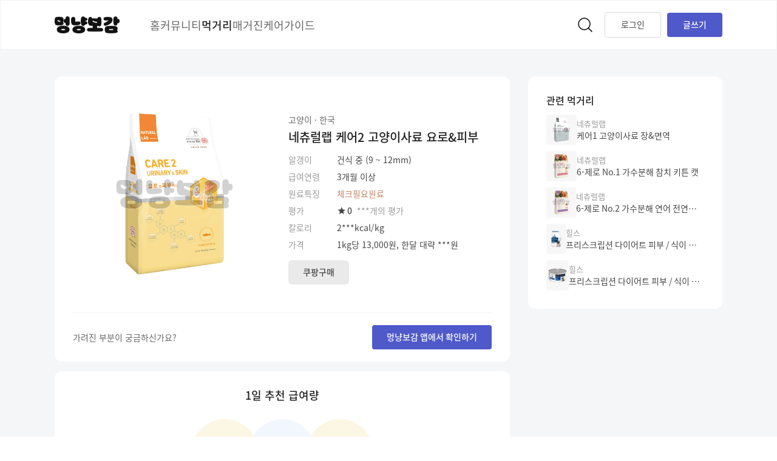

--- FILE ---
content_type: text/html; charset=utf-8
request_url: https://www.mongseng.io/food/feed/7a48ebeb3b1d4d565c9417f0daf555c6
body_size: 16016
content:
<!DOCTYPE html><html lang="ko"><head><meta charSet="utf-8"/><meta name="viewport" content="width=device-width, initial-scale=1, maximum-scale=1, viewport-fit=cover"/><link rel="preload" as="image" href="/images/logo.png"/><link rel="preload" as="image" href="/images/icon-blog.svg"/><link rel="preload" as="image" href="/images/icon-facebook.svg"/><link rel="preload" as="image" href="/images/icon-insta.svg"/><link rel="preload" as="image" href="/images/icon-youtube.svg"/><link rel="preload" as="image" href="https://timg.msbg.io/?encp=ab6e51a6d437eddff4b729ab3a9247d4:722f18efd63613d4e2a9d2b86beceb6924b0b347fe40432022a589936cefdb1eef8081a858e063793ea93fb3eebf5b2624d91e134ac453b909e9deda8f4afe2290f8b92295a89738c5f9ef32f3e6f9e45e4f36edae3ea8161d722d58c1e2b90b"/><link rel="preload" as="image" href="https://timg.msbg.io/?encp=08859666be3b466d3be62fdba0740e75:142affe350c32086e3ce51ea5fd0cb2e41c2c231d06fc23ab1d6581eea72965b7aaf2cf14113d7130ad302263dd8d2cf9e66a0e4d587bd30478addd5c863ca00efc38e900ac6906e7d5c44a6aa0a923a3f10b771413f4a5057f04782a0317c92"/><link rel="preload" as="image" href="https://timg.msbg.io/?encp=155152c36ad7449a8150d5cd178a4ccc:1b6aceaf2305d6803381729498836edf0ac16311f2b7a547ee480dc01dd645c253cbb68db687eb0a43e7ebeb4269219bcbed36ea2e02b20a00c7e550b3cd18395344b6bc3035f8106ec34d9d0cf3e26b417dd8207929cf80b195e91812a7121c"/><link rel="preload" as="image" href="https://timg.msbg.io/?encp=566282ecab5a266ccb44ec1e397b7c24:55e6c00b51d89906d0d87e6a75ddf8a09205456044ae652fce910af485eeef5c06b5f321eab38d081e946708b6c1e730fb0fe25e9abbb8ca1b652eaa3c09540875edf8a08f28b935a50ebd97da29d637f265a49c2f4080f7f20ea13bb55843e7"/><link rel="preload" as="image" href="https://timg.msbg.io/?encp=3887f88f4d174307a30174ca94a1310a:d1f1b0aced38f7f7c6377db1d665496d852e186943098b6117c8e14014db46b23727a659c6a6b5ca44aec3142b08f2b1daac768715e24123059a00708c8643e72160caea5578c4cae23ec9e86f4baafc9064c80c71953cfe5fdb4633e883273e"/><link rel="stylesheet" href="/_next/static/css/7a7c9bcedfcfcb09.css" data-precedence="next"/><link rel="stylesheet" href="/_next/static/css/8bf1196d066c5c97.css" data-precedence="next"/><link rel="preload" href="/_next/static/chunks/webpack-ae504d233140fecd.js" as="script" fetchPriority="low"/><script src="/_next/static/chunks/fd9d1056-31352318d7ad3911.js" async=""></script><script src="/_next/static/chunks/7864-ade01da63a83c7f2.js" async=""></script><script src="/_next/static/chunks/main-app-1204eb39457f085c.js" async=""></script><link rel="preload" href="https://www.googletagmanager.com/gtag/js?id=G-2J8DLN4EVY" as="script"/><link rel="preload" as="image" href="https://timg.msbg.io/?encp=0061cef0f31d5a826c12843be7809ab4:fef21e0e93013f13140a22b2ad8d503ca5bfe4b77c07077b3249742a8fbfc864fd781c3591d88ed6f4b6f04ed92cd40e85a119dc13e3c0fdb0d728b9872a453d419173ca809297fd6b114f488e4d8a269e958ce2a542c6381f53a28b11f10add"/><link rel="preload" as="image" href="https://image.msbg.io?p=mocoblob.blob.core.windows.net%2Fuserpicture%2Fdefault&amp;w=400&amp;m=cover"/><link rel="preload" as="image" href="https://image.msbg.io?p=http%3A%2F%2Fk.kakaocdn.net%2Fdn%2FCi7C2%2FbtrFAQj2EFu%2FB8nsaMU031TvDGw6QeJ5hk%2Fimg_640x640.jpg&amp;mt=1041a32ae2ec167b38d8ad3ec3901634&amp;w=400&amp;m=cover"/><title>네츄럴랩 케어2 고양이사료 요로&amp;피부 | 멍냥보감</title><meta name="description" content="네츄럴랩 케어2 고양이사료 요로&amp;피부 네츄럴랩 케어2 고양이사료 요로&amp;피부,네츄럴랩 케어1 고양이사료 장&amp;면역,네츄럴랩 6-제로 No.1 가수분해 참치 키튼 캣,네츄럴랩 6-제로 "/><meta name="robots" content="index, follow"/><meta name="googlebot" content="index, follow"/><link rel="canonical" href="https://www.mongseng.io/food/feed/7a48ebeb3b1d4d565c9417f0daf555c6"/><meta property="og:title" content="네츄럴랩 케어2 고양이사료 요로&amp;피부 | 멍냥보감"/><meta property="og:description" content="네츄럴랩 케어2 고양이사료 요로&amp;피부 네츄럴랩 케어2 고양이사료 요로&amp;피부,네츄럴랩 케어1 고양이사료 장&amp;면역,네츄럴랩 6-제로 No.1 가수분해 참치 키튼 캣,네츄럴랩 6-제로 "/><meta property="og:url" content="https://www.mongseng.io/food/feed/7a48ebeb3b1d4d565c9417f0daf555c6"/><meta property="og:site_name" content="멍냥보감"/><meta property="og:image" content="https://timg.msbg.io/?encp=6c2c203e84e698f7a3c41806ee0db232:4fbc68ce16dcabd711a958a32a6f25db3123e78eea335004ad11d516ef0bdc4772cbf7c3f84767397c34d251a777aaffd89082ebbd1798dcdbab56ebd3e591812e7713edd70d6f09be25e3acfa4db4b038fab93f4aa6578e49b7289a6651d435"/><meta property="og:image:width" content="800"/><meta property="og:image:height" content="600"/><meta property="og:image:alt" content="mnbg_og_image"/><meta property="og:type" content="website"/><meta name="twitter:card" content="summary_large_image"/><meta name="twitter:title" content="네츄럴랩 케어2 고양이사료 요로&amp;피부 | 멍냥보감"/><meta name="twitter:description" content="네츄럴랩 케어2 고양이사료 요로&amp;피부 네츄럴랩 케어2 고양이사료 요로&amp;피부,네츄럴랩 케어1 고양이사료 장&amp;면역,네츄럴랩 6-제로 No.1 가수분해 참치 키튼 캣,네츄럴랩 6-제로 "/><meta name="twitter:image" content="https://timg.msbg.io/?encp=6c2c203e84e698f7a3c41806ee0db232:4fbc68ce16dcabd711a958a32a6f25db3123e78eea335004ad11d516ef0bdc4772cbf7c3f84767397c34d251a777aaffd89082ebbd1798dcdbab56ebd3e591812e7713edd70d6f09be25e3acfa4db4b038fab93f4aa6578e49b7289a6651d435"/><meta name="twitter:image:width" content="800"/><meta name="twitter:image:height" content="600"/><meta name="twitter:image:alt" content="mnbg_og_image"/><link rel="icon" href="/favicon.ico" type="image/x-icon" sizes="256x256"/><script type="application/ld+json">{"@context":"https://schema.org","@type":"WebSite","name":"멍냥보감","alternateName":"멍냥보감","url":"https://www.mongseng.io/"}</script><script type="application/ld+json">{"@context":"https://schema.org","@type":"Organization","name":"멍냥보감","url":"https://www.mongseng.io/","logo":"https://www.mongseng.io/images/logo.png"}</script><script src="/_next/static/chunks/polyfills-c67a75d1b6f99dc8.js" noModule=""></script></head><body><style>
          #nprogress {
            pointer-events: none;
          }

          #nprogress .bar {
            background: #4F59CA;

            position: fixed;
            z-index: 1031;
            top: 0;
            left: 0;

            width: 100%;
            height: 2px;
          }

          /* Fancy blur effect */
          #nprogress .peg {
            display: block;
            position: absolute;
            right: 0px;
            width: 100px;
            height: 100%;
            box-shadow: 0 0 10px #4F59CA, 0 0 5px #4F59CA;
            opacity: 1.0;

            -webkit-transform: rotate(3deg) translate(0px, -4px);
                -ms-transform: rotate(3deg) translate(0px, -4px);
                    transform: rotate(3deg) translate(0px, -4px);
          }

          /* Remove these to get rid of the spinner */
          #nprogress .spinner {
            display: block;
            position: fixed;
            z-index: 1031;
            top: 15px;
            right: 15px;
          }

          #nprogress .spinner-icon {
            width: 18px;
            height: 18px;
            box-sizing: border-box;

            border: solid 2px transparent;
            border-top-color: #4F59CA;
            border-left-color: #4F59CA;
            border-radius: 50%;

            -webkit-animation: nprogress-spinner 400ms linear infinite;
                    animation: nprogress-spinner 400ms linear infinite;
          }

          .nprogress-custom-parent {
            overflow: hidden;
            position: relative;
          }

          .nprogress-custom-parent #nprogress .spinner,
          .nprogress-custom-parent #nprogress .bar {
            position: absolute;
          }

          @-webkit-keyframes nprogress-spinner {
            0%   { -webkit-transform: rotate(0deg); }
            100% { -webkit-transform: rotate(360deg); }
          }
          @keyframes nprogress-spinner {
            0%   { transform: rotate(0deg); }
            100% { transform: rotate(360deg); }
          }
        </style><div class="relative bg-Main/Bg min-h-screen"><header id="app-header" class="fixed inset-x-0 top-0 z-20 w-screen bg-white border border-solid border-b/0.05"><div class="mx-auto flex h-[80rem] max-d:max-w-[1100rem] d:max-w-[1140rem] items-center justify-between d:px-5 max-t:px-5 max-d:px-6"><div class="flex items-center"><a class="visited-opacity" target="_self" href="/"><div class="select-none cursor-pointer transition-opacity duration-200 active:opacity-60 "><img loading="eager" class="w-[107rem] h-[28rem] d:mr-[50rem]" src="/images/logo.png" alt="logo"/></div></a><div class="flex gap-[36rem] max-d:hidden "><a class="visited-opacity" target="_self" href="/"><div class="select-none cursor-pointer transition-opacity duration-200 active:opacity-60 "><button class="h-[81rem]  text-b/6 sans18 border-none">홈</button></div></a><a class="visited-opacity" target="_self" href="/community"><div class="select-none cursor-pointer transition-opacity duration-200 active:opacity-60 "><button class="h-[81rem]  text-b/6 sans18 border-none">커뮤니티</button></div></a><a class="visited-opacity" target="_self" href="/food"><div class="select-none cursor-pointer transition-opacity duration-200 active:opacity-60 "><button class="h-[81rem]  text-b/2 sans18m">먹거리</button></div></a><a class="visited-opacity" target="_self" href="/magazine"><div class="select-none cursor-pointer transition-opacity duration-200 active:opacity-60 "><button class="h-[81rem]  text-b/6 sans18 border-none">매거진</button></div></a><a class="visited-opacity" target="_self" href="/careguide/dog"><div class="select-none cursor-pointer transition-opacity duration-200 active:opacity-60 "><button class="h-[81rem]  text-b/6 sans18 border-none">케어가이드</button></div></a></div></div><div class="flex items-center"><a class="visited-opacity" target="_self" href="/search"><div class="select-none cursor-pointer transition-opacity duration-200 active:opacity-60 mr-4"><svg width="32" height="32" viewBox="0 0 32 32" fill="none" xmlns="http://www.w3.org/2000/svg"><circle cx="14.5" cy="14.5" r="9.5" stroke="currentColor" stroke-width="1.5"></circle><path d="M26.4697 27.5303C26.7626 27.8232 27.2374 27.8232 27.5303 27.5303C27.8232 27.2374 27.8232 26.7626 27.5303 26.4697L26.4697 27.5303ZM20.4697 21.5303L26.4697 27.5303L27.5303 26.4697L21.5303 20.4697L20.4697 21.5303Z" fill="currentColor"></path></svg></div></a><svg width="18" height="24" viewBox="0 0 18 24" fill="none" xmlns="http://www.w3.org/2000/svg" class="cursor-pointer d:hidden"><path fill-rule="evenodd" clip-rule="evenodd" d="M0 0H18V24H0V0Z" fill="#fff"></path><path fill-rule="evenodd" clip-rule="evenodd" d="M0 4.50098H18V5.50098H0V4.50098ZM0 11.5011H18V12.5011H0V11.5011ZM18 18.5013H0V19.5013H18V18.5013Z" fill="#222222"></path></svg><div class="skeleton animation w-[92rem] h-[40rem] rounded-xsmall max-d:hidden"></div><div class="opacity-100 max-d:fixed max-d:bottom-6 max-d:right-6  select-none cursor-pointer transition-opacity duration-200 active:opacity-60"><button class="d:ml-[10rem] max-d:h-[50rem] pt-[7rem] pb-[9rem] px-[26rem] bg-Point/Theme sans14c_m rounded-full d:rounded-[4rem] text-white max-d:shadow-small2 max-d:hidden">글쓰기</button></div></div></div></header><main class="min-h-screen flex flex-col pt-[81rem]"><div class="relative flex flex-col flex-1 w-full mx-auto max-d:max-w-[1100rem] d:max-w-[1140rem] d:px-5"><script type="application/ld+json">{"@context":"https://schema.org","@type":"Product","image":"https://timg.msbg.io/?encp=ab6e51a6d437eddff4b729ab3a9247d4:722f18efd63613d4e2a9d2b86beceb6924b0b347fe40432022a589936cefdb1eef8081a858e063793ea93fb3eebf5b2624d91e134ac453b909e9deda8f4afe2290f8b92295a89738c5f9ef32f3e6f9e45e4f36edae3ea8161d722d58c1e2b90b","name":"네츄럴랩 케어2 고양이사료 요로&피부","brand":{"@type":"네츄럴랩","name":"케어2 고양이사료 요로&피부"}}</script><article id="fallbackFoodDetail" class="w-[0rem] h-[0rem] overflow-hidden"><section><h1>네츄럴랩 케어2 고양이사료 요로&amp;피부</h1><img src="https://timg.msbg.io/?encp=ab6e51a6d437eddff4b729ab3a9247d4:722f18efd63613d4e2a9d2b86beceb6924b0b347fe40432022a589936cefdb1eef8081a858e063793ea93fb3eebf5b2624d91e134ac453b909e9deda8f4afe2290f8b92295a89738c5f9ef32f3e6f9e45e4f36edae3ea8161d722d58c1e2b90b" width="50" height="50" alt="케어2 고양이사료 요로&amp;피부"/><ul><li><p>알갱이</p><p>건식 중 (9 ~ 12mm)</p></li><li><p>급여연령</p><p>3개월 이상개월 이상</p></li><li><p>평가</p><svg xmlns="http://www.w3.org/2000/svg" width="15" height="15" viewBox="0 0 28 28" fill="none"><path d="M14.4997 20.1485L21.7097 24.5002L19.7963 16.2985L26.1663 10.7802L17.778 10.0685L14.4997 2.3335L11.2213 10.0685L2.83301 10.7802L9.20301 16.2985L7.28967 24.5002L14.4997 20.1485Z" fill="currentColor"></path></svg><p>0</p><span>(***개의 평가)</span></li><li><p>칼로리</p><p>2***Kcal/1kg당</p></li><li><p>가격</p><p>1kg당 13,000원, 한달 대략 ***원</p></li></ul></section><section><h2>1일 추천 급여량</h2><div><div><div><p>종이컵 기준</p><p>**컵</p></div></div><div><div><p>급여량</p><p>***g</p></div></div><div><div><p>칼로리</p><p>***kcal</p></div></div></div></section><section><h2>집사들의 소리</h2><div><div><p><span>기호성</span></p><div><span>상위</span><p>1%</p></div></div><div><p><span>소화</span></p><div><span>상위</span><p>1%</p></div></div><div><p><span>알러지(눈물/피부)</span></p><div><span>상위</span><p>1%</p></div></div><div><p><span>입냄새/변냄새</span></p><div><span>상위</span><p>1%</p></div></div><div><p><span>재구매율</span></p><div><span>상위</span><p>1%</p></div></div></div></section><section><h2>원료 · 성분</h2><ul><li><h4>안정성</h4><p>78.3</p></li><li><h4>다이어트</h4><p>30.8</p></li><li><h4>가격</h4><p>37.2</p></li><li><h4>질병예방</h4><p>77.5</p></li></ul></section><section><h2>영양 정보</h2><table><thead><tr><td>영양성분</td><td>현재 함유량</td><td>AAFCO 권장</td></tr></thead><tbody><tr><td>조단백</td><td><span>31.0 %</span></td><td>충족</td></tr><tr><td>조지방</td><td><span>15.0 %</span></td><td>충족</td></tr><tr><td>조섬유</td><td><span>*** %</span></td><td></td></tr><tr><td>조회분</td><td><span>*** %</span></td><td></td></tr><tr><td>칼슘</td><td><span>*** %</span></td><td>충족</td></tr><tr><td>인</td><td><span>*** %</span></td><td>불충족</td></tr><tr><td>수분</td><td><span>*** %</span></td><td></td></tr></tbody></table></section><section><h2>포함 원료22건</h2><ul><li><h3>주의</h3><p>0</p></li><li><h3>체크필요</h3><p>3</p></li><li><h3>출저분명</h3><p>0</p></li><li><h3>안전</h3><p>19</p></li></ul></section><aside><h3>관련 먹거리</h3><div><a target="_self" href="/food/feed/8389834709533e85769e9ab7a9c3cac9"><div><div><img src="https://timg.msbg.io/?encp=08859666be3b466d3be62fdba0740e75:142affe350c32086e3ce51ea5fd0cb2e41c2c231d06fc23ab1d6581eea72965b7aaf2cf14113d7130ad302263dd8d2cf9e66a0e4d587bd30478addd5c863ca00efc38e900ac6906e7d5c44a6aa0a923a3f10b771413f4a5057f04782a0317c92" width="50" height="50" alt="네츄럴랩 케어1 고양이사료 장&amp;면역"/></div><div><h4>네츄럴랩</h4><span>케어1 고양이사료 장&amp;면역</span></div></div></a><a target="_self" href="/food/feed/9466820be1417e3e9a5f545e852305d6"><div><div><img src="https://timg.msbg.io/?encp=155152c36ad7449a8150d5cd178a4ccc:1b6aceaf2305d6803381729498836edf0ac16311f2b7a547ee480dc01dd645c253cbb68db687eb0a43e7ebeb4269219bcbed36ea2e02b20a00c7e550b3cd18395344b6bc3035f8106ec34d9d0cf3e26b417dd8207929cf80b195e91812a7121c" width="50" height="50" alt="네츄럴랩 6-제로 No.1 가수분해 참치 키튼 캣"/></div><div><h4>네츄럴랩</h4><span>6-제로 No.1 가수분해 참치 키튼 캣</span></div></div></a><a target="_self" href="/food/feed/048cd2cf2af8ea8a50680318905ccc9b"><div><div><img src="https://timg.msbg.io/?encp=566282ecab5a266ccb44ec1e397b7c24:55e6c00b51d89906d0d87e6a75ddf8a09205456044ae652fce910af485eeef5c06b5f321eab38d081e946708b6c1e730fb0fe25e9abbb8ca1b652eaa3c09540875edf8a08f28b935a50ebd97da29d637f265a49c2f4080f7f20ea13bb55843e7" width="50" height="50" alt="네츄럴랩 6-제로 No.2 가수분해 연어 전연령 캣"/></div><div><h4>네츄럴랩</h4><span>6-제로 No.2 가수분해 연어 전연령 캣</span></div></div></a><a target="_self" href="/food/feed/ed5434cee1485df09590d29d0c184296"><div><div><img src="https://timg.msbg.io/?encp=3887f88f4d174307a30174ca94a1310a:d1f1b0aced38f7f7c6377db1d665496d852e186943098b6117c8e14014db46b23727a659c6a6b5ca44aec3142b08f2b1daac768715e24123059a00708c8643e72160caea5578c4cae23ec9e86f4baafc9064c80c71953cfe5fdb4633e883273e" width="50" height="50" alt="힐스 프리스크립션 다이어트 피부 / 식이 감수성 z/d (2025년 이후)"/></div><div><h4>힐스</h4><span>프리스크립션 다이어트 피부 / 식이 감수성 z/d (2025년 이후)</span></div></div></a><a target="_self" href="/food/feed/f0b72d11284569872d3a2bdf6efe56f3"><div><div><img src="https://timg.msbg.io/?encp=0061cef0f31d5a826c12843be7809ab4:fef21e0e93013f13140a22b2ad8d503ca5bfe4b77c07077b3249742a8fbfc864fd781c3591d88ed6f4b6f04ed92cd40e85a119dc13e3c0fdb0d728b9872a453d419173ca809297fd6b114f488e4d8a269e958ce2a542c6381f53a28b11f10add" width="50" height="50" alt="힐스 프리스크립션 다이어트 피부 / 식이 감수성 z/d 캣 캔"/></div><div><h4>힐스</h4><span>프리스크립션 다이어트 피부 / 식이 감수성 z/d 캣 캔</span></div></div></a></div></aside></article><div class=" d:mt-[45rem] relative dt:grid dt:grid-cols-[auto,320rem] dt:gap-x-[30rem]"><div class="relative "><div class="mb-[60rem] d:mb-[100rem]"><div class="flex flex-col d:rounded-[12rem] bg-white mb-2 d:mb-[16rem] d:pt-[26rem] pt-[40rem] pb-[20rem] max-d:px-6 max-t:px-5 px-[30rem]"><div class="flex flex-col d:grid d:grid-cols-2 items-center d:gap-x-5"><div class="relative dt:w-[335rem] h-[335rem] max-d:hidden"><img loading="eager" class="object-contain absolute inset-0 h-full w-full" src="https://timg.msbg.io/?encp=ab6e51a6d437eddff4b729ab3a9247d4:722f18efd63613d4e2a9d2b86beceb6924b0b347fe40432022a589936cefdb1eef8081a858e063793ea93fb3eebf5b2624d91e134ac453b909e9deda8f4afe2290f8b92295a89738c5f9ef32f3e6f9e45e4f36edae3ea8161d722d58c1e2b90b" alt="네츄럴랩 케어2 고양이사료 요로&amp;피부"/></div><div class="max-d:flex max-d:flex-col max-d:items-center"><div class="d:mt-4"><div class="flex items-center max-d:flex-col d:justify-between"><div class="max-d:flex max-d:items-center max-d:flex-col max-d:mb-2 d:mb-3"><p class="sans14b d:mb-1 text-b/6">고양이 · 한국</p><h1 class="sans20m text-b/2">네츄럴랩 케어2 고양이사료 요로&amp;피부</h1></div><div class="relative aspect-[1/1] max-d:w-[335rem] max-t:w-[150rem] d:hidden"><img loading="eager" class="object-contain  absolute inset-0 h-full w-full" src="https://timg.msbg.io/?encp=ab6e51a6d437eddff4b729ab3a9247d4:722f18efd63613d4e2a9d2b86beceb6924b0b347fe40432022a589936cefdb1eef8081a858e063793ea93fb3eebf5b2624d91e134ac453b909e9deda8f4afe2290f8b92295a89738c5f9ef32f3e6f9e45e4f36edae3ea8161d722d58c1e2b90b" alt="네츄럴랩 케어2 고양이사료 요로&amp;피부"/></div></div><div class="grid gap-y-[6rem] max-d:w-fit"><div class="grid grid-cols-[80rem,auto] items-center"><p class="sans14b text-b/9">알갱이</p><div class="w-full sans14b text-b/4">건식 중 (9 ~ 12mm)</div></div><div class="grid grid-cols-[80rem,auto] items-center"><p class="sans14b text-b/9">급여연령</p><div class="w-full sans14b text-b/4">3개월 이상</div></div><div class="grid grid-cols-[80rem,auto] items-center"><p class="sans14b text-b/9">원료특징</p><div class="w-full sans14b text-b/4"><div class="sans14 text-s7">체크필요원료</div></div></div><div class="grid grid-cols-[80rem,auto] items-center"><p class="sans14b text-b/9">평가</p><div class="w-full sans14b text-b/4"><div class="flex items-center"><svg xmlns="http://www.w3.org/2000/svg" width="15" height="15" viewBox="0 0 28 28" fill="none" class="mr-0.5"><path d="M14.4997 20.1485L21.7097 24.5002L19.7963 16.2985L26.1663 10.7802L17.778 10.0685L14.4997 2.3335L11.2213 10.0685L2.83301 10.7802L9.20301 16.2985L7.28967 24.5002L14.4997 20.1485Z" fill="currentColor"></path></svg><p class="text-b4 sans14b_m mr-2">0</p><span class="sans14b text-b/9">***개의 평가</span></div></div></div><div class="grid grid-cols-[80rem,auto] items-center"><p class="sans14b text-b/9">칼로리</p><div class="w-full sans14b text-b/4">2***kcal/kg</div></div><div class="grid grid-cols-[80rem,auto] items-center"><p class="sans14b text-b/9">가격</p><div class="w-full sans14b text-b/4">1kg당 13,000원, 한달 대략 ***원</div></div></div></div><div style="display:flex;width:100%;margin-top:15px;gap:4px"><a class="visited-opacity" target="_blank" href="https://link.coupang.com/a/dfek2U"><div class="select-none cursor-pointer transition-opacity duration-200 active:opacity-60 "><button class="flex items-center justify-center  pt-[7rem] pb-[9rem] px-4 rounded-[4rem] px-6 bg-[#EAEAeA] text-[#444] sans14c_m rounded-md">쿠팡구매</button></div></a></div></div></div><div><div class="w-full h-[1px] bg-Gray/1 bg-b/0.05 mt-[28rem] mb-[20rem]"></div><div class="t:flex t:justify-between t:items-center"><p class="sans14c text-b/6 max-t:mb-[14rem]">가려진 부분이 궁금하신가요?</p><a class="visited-opacity" target="_self" href="https://msbg.efil.io/jPd0"><div class="select-none cursor-pointer transition-opacity duration-200 active:opacity-60 "><button class="flex items-center justify-center  pt-[7rem] pb-[9rem] px-4 rounded-[4rem] bg-Point/Theme  text-white px-6 bg-Point/Theme sans14c_m">멍냥보감 앱에서 확인하기</button></div></a></div></div></div><div class="grid grid-cols-1 d:grid-cols-2 d:gap-[16rem] gap-y-2 mb-2 d:mb-[16rem]"><div class="h-[303rem] flex flex-col items-center bg-white rounded-[12rem]"><svg xmlns="http://www.w3.org/2000/svg" style="margin:auto;display:block;shape-rendering:auto" width="40px" height="40px" viewBox="0 0 100 100" preserveAspectRatio="xMidYMid"><circle cx="50" cy="50" fill="none" stroke="#acb4bb" stroke-width="10" r="35" stroke-dasharray="164.93361431346415 56.97787143782138"><animateTransform attributeName="transform" type="rotate" repeatCount="indefinite" dur="1s" values="0 50 50;360 50 50" keyTimes="0;1"></animateTransform></circle></svg></div><div class="px-[20rem] t:px[24rem] d:px-[30rem] pt-5 d:pt-[26rem] flex flex-col d:rounded-[12rem] bg-white pb-[22rem]"><div><p class="sans18m text-b/2 text-center">원료 · 성분</p><div class="mt-[14rem] text-center"><div class="relative mx-auto  h-[284rem] max-w-[300rem] "><div class="recharts-responsive-container" style="width:100%;height:100%;min-width:0"></div><div class="absolute inset-0 flex justify-center items-center"><p class="whitespace-pre-wrap sans16 text-center text-Point/Theme">순위집계
미포함 제품</p></div></div></div></div><div><div class="w-full h-[1px] bg-Gray/1 bg-b/0.05 mt-[26rem] mb-[18rem]"></div><p class="sans14b_m text-b/6 mb-0.5">상위 퍼센트(%) 정보 의미</p><p class="sans13b text-b/9 break-keep">그래프의 상위 -%는 백분위로 표기된 정보입니다. 예를 들어 ‘상위 8%’는 상위 100개를 1등부터 100등까지 줄 세웠을 때, 8번째라는 의미입니다. 즉, ‘안전성 8%’는 8번째로 안전하다는 의미입니다.  따라서 숫자는 작을수록 좋은 것을 의미합니다.</p></div></div><div class="grid gap-y-2 d:gap-y-[16rem]"><div class="px-[20rem] t:px[24rem] d:px-[30rem] pt-5 d:pt-[26rem] flex flex-col d:rounded-[12rem] bg-white pb-[26rem]"><div><p class="sans18m text-b/2 text-center">포함 원료 22건</p><div class="mt-5 flex flex-col items-center"><div class="grid grid-cols-4 gap-[14rem] mb-1"><div class="w-[70rem] h-[70rem] flex flex-col items-center rounded-full bg-[#F63030]"><div class="h-[41rem] pt-4 text-center"><div class="sans12b flex flex-auto items-center text-white">주의</div><p class="mont17sb text-white">0</p></div></div><div class="w-[70rem] h-[70rem] flex flex-col items-center rounded-full bg-[#F48B04] "><div class="h-[41rem] pt-4 text-center"><div class="sans12b  flex flex-auto items-center text-white">체크필요</div><p class="mont17sb text-white">3</p></div></div><div class="w-[70rem] h-[70rem] flex flex-col items-center  rounded-full bg-[#687794]"><div class="h-[41rem] pt-4 text-center"><div class="sans12b flex flex-auto items-center text-white">출처분명</div><p class="mont17sb text-white">0</p></div></div><div class="w-[70rem] h-[70rem] flex flex-col items-center rounded-full bg-[#05C65B]"><div class="h-[41rem] pt-4 text-center"><div class="sans12b flex flex-auto items-center text-white">안전</div><p class="mont17sb text-white">19</p></div></div></div></div></div></div><div class="px-[20rem] t:px[24rem] d:px-[30rem] pt-5 d:pt-[26rem] flex flex-col d:rounded-[12rem] bg-white pb-[18rem]"><div><p class="sans18m text-b/2 text-center">영양 정보</p><div class="mt-[14rem] flex flex-col items-center"><div class="grid grid-cols-3 gap-x-2 mb-[7rem]"><h3 class="sans13b text-b/9 text-center w-[100rem]">영양성분</h3><h3 class="sans13b text-b/9 text-center w-[100rem]">현재 함유량</h3><h3 class="sans13b text-b/9 text-center w-[100rem]">AAFCO 권장</h3></div><div class="grid gap-y-[5rem]"><div class="grid grid-cols-3 gap-x-[15rem] "><p class="sans14b text-b/4 text-center w-[100rem]">조단백</p><p class="sans14b text-b/4 text-center w-[100rem] px-[15rem]"><span class="block text-right ">*** %</span></p><p class="sans14b  text-b/4 text-center">충족</p></div><div class="grid grid-cols-3 gap-x-[15rem] "><p class="sans14b text-b/4 text-center w-[100rem]">조지방</p><p class="sans14b text-b/4 text-center w-[100rem] px-[15rem]"><span class="block text-right ">*** %</span></p><p class="sans14b  text-b/4 text-center">충족</p></div><div class="grid grid-cols-3 gap-x-[15rem] "><p class="sans14b text-b/4 text-center w-[100rem]">조섬유</p><p class="sans14b text-b/4 text-center w-[100rem] px-[15rem]"><span class="block text-right ">*** %</span></p><p class="sans14b  text-b/4 text-center"></p></div><div class="grid grid-cols-3 gap-x-[15rem] "><p class="sans14b text-b/4 text-center w-[100rem]">조회분</p><p class="sans14b text-b/4 text-center w-[100rem] px-[15rem]"><span class="block text-right ">*** %</span></p><p class="sans14b  text-b/4 text-center"></p></div><div class="grid grid-cols-3 gap-x-[15rem] "><p class="sans14b text-b/4 text-center w-[100rem]">칼슘</p><p class="sans14b text-b/4 text-center w-[100rem] px-[15rem]"><span class="block text-right ">*** %</span></p><p class="sans14b  text-b/4 text-center">충족</p></div><div class="grid grid-cols-3 gap-x-[15rem] "><p class="sans14b text-b/4 text-center w-[100rem]">인</p><p class="sans14b text-b/4 text-center w-[100rem] px-[15rem]"><span class="block text-right ">*** %</span></p><p class="sans14b  text-b/4 text-center">충족</p></div><div class="grid grid-cols-3 gap-x-[15rem] "><p class="sans14b text-b/4 text-center w-[100rem]">수분</p><p class="sans14b text-b/4 text-center w-[100rem] px-[15rem]"><span class="block text-right ">*** %</span></p><p class="sans14b  text-b/4 text-center"></p></div></div></div></div><div><div class="w-full h-[1px] bg-Gray/1 bg-b/0.05 mt-[26rem] mb-[16rem]"></div><a class="visited-opacity" target="_self" href="/login"><div class="select-none cursor-pointer transition-opacity duration-200 active:opacity-60 " style="width:100%"><div class="flex max-d:flex-col items-center"><span class="sans13b text-b/9 flex items-center">멍냥보감 로그인하고 영양 정보를 확인해보세요<svg width="8" height="8" viewBox="0 0 8 8" fill="none" xmlns="http://www.w3.org/2000/svg"><path d="M3 7L6 4L3 1" stroke="black" stroke-opacity="0.6" stroke-linecap="round" stroke-linejoin="round"></path></svg></span></div></div></a></div></div></div></div><div class="grid grid-cols-1 gap-y-2 d:gap-[16rem]"><div class="px-[20rem] t:px[24rem] d:px-[30rem] pt-5 d:pt-[26rem] flex flex-col d:rounded-[12rem] bg-white pb-[18rem]"><div><p class="sans18m text-b/2 text-center">생생후기</p><div class="mt-0"><div class="mt-4 grid grid-cols-1 d:grid-cols-2 max-d:gap-y-7 d:gap-x-[30rem] "><div><div class="opacity-100  select-none cursor-pointer transition-opacity duration-200 active:opacity-60"><div class="grid grid-cols-[30rem,auto] items-center gap-x-2 mb-2.5"><img loading="eager" class="h-[30rem] w-[30rem] rounded-full object-cover" src="https://image.msbg.io?p=mocoblob.blob.core.windows.net%2Fuserpicture%2Fdefault&amp;w=400&amp;m=cover" alt="U014vOCIB"/><div class=" w-full"><div class="flex items-center gap-x-1"><div class="flex w-[75rem]"><svg xmlns="http://www.w3.org/2000/svg" width="20" height="20" viewBox="0 0 28 28" fill="none" class="text-rating"><path d="M14.4997 20.1485L21.7097 24.5002L19.7963 16.2985L26.1663 10.7802L17.778 10.0685L14.4997 2.3335L11.2213 10.0685L2.83301 10.7802L9.20301 16.2985L7.28967 24.5002L14.4997 20.1485Z" fill="currentColor"></path></svg><svg xmlns="http://www.w3.org/2000/svg" width="20" height="20" viewBox="0 0 28 28" fill="none" class="text-rating"><path d="M14.4997 20.1485L21.7097 24.5002L19.7963 16.2985L26.1663 10.7802L17.778 10.0685L14.4997 2.3335L11.2213 10.0685L2.83301 10.7802L9.20301 16.2985L7.28967 24.5002L14.4997 20.1485Z" fill="currentColor"></path></svg><svg xmlns="http://www.w3.org/2000/svg" width="20" height="20" viewBox="0 0 28 28" fill="none" class="text-unRating"><path d="M14.4997 20.1485L21.7097 24.5002L19.7963 16.2985L26.1663 10.7802L17.778 10.0685L14.4997 2.3335L11.2213 10.0685L2.83301 10.7802L9.20301 16.2985L7.28967 24.5002L14.4997 20.1485Z" fill="currentColor"></path></svg><svg xmlns="http://www.w3.org/2000/svg" width="20" height="20" viewBox="0 0 28 28" fill="none" class="text-unRating"><path d="M14.4997 20.1485L21.7097 24.5002L19.7963 16.2985L26.1663 10.7802L17.778 10.0685L14.4997 2.3335L11.2213 10.0685L2.83301 10.7802L9.20301 16.2985L7.28967 24.5002L14.4997 20.1485Z" fill="currentColor"></path></svg><svg xmlns="http://www.w3.org/2000/svg" width="20" height="20" viewBox="0 0 28 28" fill="none" class="text-unRating"><path d="M14.4997 20.1485L21.7097 24.5002L19.7963 16.2985L26.1663 10.7802L17.778 10.0685L14.4997 2.3335L11.2213 10.0685L2.83301 10.7802L9.20301 16.2985L7.28967 24.5002L14.4997 20.1485Z" fill="currentColor"></path></svg></div><span class="mont13m text-rating">2</span></div><div class="flex items-center justify-between"><div class="flex items-center sans13b text-b/9 gap-x-[6rem]"><p class="line-clamp-1">U014vOCIB</p></div><span class=" text-b/9 sans13b">2022-10-05</span></div></div></div><p class="sans14b line-clamp-3 text-b/6">잘 먹기는 하는데 응아 냄새가 너무 나고 가끔 설사도 하고 눈물 터졌어욤 ...</p></div></div><div><div class="opacity-100  select-none cursor-pointer transition-opacity duration-200 active:opacity-60"><div class="grid grid-cols-[30rem,auto] items-center gap-x-2 mb-2.5"><img loading="eager" class="h-[30rem] w-[30rem] rounded-full object-cover" src="https://image.msbg.io?p=http%3A%2F%2Fk.kakaocdn.net%2Fdn%2FCi7C2%2FbtrFAQj2EFu%2FB8nsaMU031TvDGw6QeJ5hk%2Fimg_640x640.jpg&amp;mt=1041a32ae2ec167b38d8ad3ec3901634&amp;w=400&amp;m=cover" alt="pRuhcQoq"/><div class=" w-full"><div class="flex items-center gap-x-1"><div class="flex w-[75rem]"><svg xmlns="http://www.w3.org/2000/svg" width="20" height="20" viewBox="0 0 28 28" fill="none" class="text-rating"><path d="M14.4997 20.1485L21.7097 24.5002L19.7963 16.2985L26.1663 10.7802L17.778 10.0685L14.4997 2.3335L11.2213 10.0685L2.83301 10.7802L9.20301 16.2985L7.28967 24.5002L14.4997 20.1485Z" fill="currentColor"></path></svg><svg xmlns="http://www.w3.org/2000/svg" width="20" height="20" viewBox="0 0 28 28" fill="none" class="text-rating"><path d="M14.4997 20.1485L21.7097 24.5002L19.7963 16.2985L26.1663 10.7802L17.778 10.0685L14.4997 2.3335L11.2213 10.0685L2.83301 10.7802L9.20301 16.2985L7.28967 24.5002L14.4997 20.1485Z" fill="currentColor"></path></svg><svg xmlns="http://www.w3.org/2000/svg" width="20" height="20" viewBox="0 0 28 28" fill="none" class="text-rating"><path d="M14.4997 20.1485L21.7097 24.5002L19.7963 16.2985L26.1663 10.7802L17.778 10.0685L14.4997 2.3335L11.2213 10.0685L2.83301 10.7802L9.20301 16.2985L7.28967 24.5002L14.4997 20.1485Z" fill="currentColor"></path></svg><svg xmlns="http://www.w3.org/2000/svg" width="20" height="20" viewBox="0 0 28 28" fill="none" class="text-rating"><path d="M14.4997 20.1485L21.7097 24.5002L19.7963 16.2985L26.1663 10.7802L17.778 10.0685L14.4997 2.3335L11.2213 10.0685L2.83301 10.7802L9.20301 16.2985L7.28967 24.5002L14.4997 20.1485Z" fill="currentColor"></path></svg><svg xmlns="http://www.w3.org/2000/svg" width="20" height="20" viewBox="0 0 28 28" fill="none" class="text-rating"><path d="M14.4997 20.1485L21.7097 24.5002L19.7963 16.2985L26.1663 10.7802L17.778 10.0685L14.4997 2.3335L11.2213 10.0685L2.83301 10.7802L9.20301 16.2985L7.28967 24.5002L14.4997 20.1485Z" fill="currentColor"></path></svg></div><span class="mont13m text-rating">5</span></div><div class="flex items-center justify-between"><div class="flex items-center sans13b text-b/9 gap-x-[6rem]"><p class="line-clamp-1">pRuhcQoq</p></div><span class=" text-b/9 sans13b">2022-07-07</span></div></div></div><p class="sans14b line-clamp-3 text-b/6">개별포장이 되어있어서 보관이 편리합니당!
내추럴발란스만 먹이다가 값이 너무 올라서 갈아탔습니다.
무엇보다 반려묘가 잘 먹고 잘 싸니 좋네요ㅎ
이제 네츄럴랩에 정착하려구여! 추천드려용ㅎ</p></div></div></div></div></div><div><div class="w-full h-[1px] bg-Gray/1 bg-b/0.05 mt-[26rem] mb-[16rem]"></div><a class="visited-opacity" target="_self" href="https://msbg.efil.io/jPd0"><div class="select-none cursor-pointer transition-opacity duration-200 active:opacity-60 " style="width:100%"><div class="flex flex-col items-center"><span class="sans13b text-b/9 flex items-center">멍냥보감 앱에서 더 많은 후기를 확인해 보세요<svg width="8" height="8" viewBox="0 0 8 8" fill="none" xmlns="http://www.w3.org/2000/svg"><path d="M3 7L6 4L3 1" stroke="black" stroke-opacity="0.6" stroke-linecap="round" stroke-linejoin="round"></path></svg></span></div></div></a></div></div></div><div style="padding:10px"><div class="sans12b text-[#AAA] mt-2">위 링크를 통해 제품 구매 시, 쿠팡 파트너스 활동의 일환으로 이에 따른 일정액의 수수료를 제공받습니다.</div></div></div></div><div class="sticky top-[101rem] w-[320rem] h-fit flex items-center flex-col max-dt:hidden "><div class="w-full px-[30rem] pt-[25rem] pb-[30rem] bg-white rounded-[12rem]"><div><div class="w-full flex items-center justify-between"><h3 class=" text-b/2 sans16m">관련 먹거리</h3></div><div class="w-full" style="height:10rem"></div><div class="grid gap-y-2.5"><a class="visited-opacity" target="_self" href="/food/feed/8389834709533e85769e9ab7a9c3cac9"><div class="select-none cursor-pointer transition-opacity duration-200 active:opacity-60 "><div class="flex gap-x-3 items-center"><div class="relative w-[50rem] h-[50rem] aspect-[1/1] rounded-[4rem]" style="background-color:#f7f7f7"><img loading="eager" class="object-contain absolute inset-0 h-[50rem] w-[50rem]" src="https://timg.msbg.io/?encp=08859666be3b466d3be62fdba0740e75:142affe350c32086e3ce51ea5fd0cb2e41c2c231d06fc23ab1d6581eea72965b7aaf2cf14113d7130ad302263dd8d2cf9e66a0e4d587bd30478addd5c863ca00efc38e900ac6906e7d5c44a6aa0a923a3f10b771413f4a5057f04782a0317c92" alt="케어1 고양이사료 장&amp;면역"/></div><div><h4 class="sans13c text-b/9">네츄럴랩</h4><span class="sans14 text-b4 line-clamp-1">케어1 고양이사료 장&amp;면역</span></div></div></div></a><a class="visited-opacity" target="_self" href="/food/feed/9466820be1417e3e9a5f545e852305d6"><div class="select-none cursor-pointer transition-opacity duration-200 active:opacity-60 "><div class="flex gap-x-3 items-center"><div class="relative w-[50rem] h-[50rem] aspect-[1/1] rounded-[4rem]" style="background-color:#f7f7f7"><img loading="eager" class="object-contain absolute inset-0 h-[50rem] w-[50rem]" src="https://timg.msbg.io/?encp=155152c36ad7449a8150d5cd178a4ccc:1b6aceaf2305d6803381729498836edf0ac16311f2b7a547ee480dc01dd645c253cbb68db687eb0a43e7ebeb4269219bcbed36ea2e02b20a00c7e550b3cd18395344b6bc3035f8106ec34d9d0cf3e26b417dd8207929cf80b195e91812a7121c" alt="6-제로 No.1 가수분해 참치 키튼 캣"/></div><div><h4 class="sans13c text-b/9">네츄럴랩</h4><span class="sans14 text-b4 line-clamp-1">6-제로 No.1 가수분해 참치 키튼 캣</span></div></div></div></a><a class="visited-opacity" target="_self" href="/food/feed/048cd2cf2af8ea8a50680318905ccc9b"><div class="select-none cursor-pointer transition-opacity duration-200 active:opacity-60 "><div class="flex gap-x-3 items-center"><div class="relative w-[50rem] h-[50rem] aspect-[1/1] rounded-[4rem]" style="background-color:#f7f7f7"><img loading="eager" class="object-contain absolute inset-0 h-[50rem] w-[50rem]" src="https://timg.msbg.io/?encp=566282ecab5a266ccb44ec1e397b7c24:55e6c00b51d89906d0d87e6a75ddf8a09205456044ae652fce910af485eeef5c06b5f321eab38d081e946708b6c1e730fb0fe25e9abbb8ca1b652eaa3c09540875edf8a08f28b935a50ebd97da29d637f265a49c2f4080f7f20ea13bb55843e7" alt="6-제로 No.2 가수분해 연어 전연령 캣"/></div><div><h4 class="sans13c text-b/9">네츄럴랩</h4><span class="sans14 text-b4 line-clamp-1">6-제로 No.2 가수분해 연어 전연령 캣</span></div></div></div></a><a class="visited-opacity" target="_self" href="/food/feed/ed5434cee1485df09590d29d0c184296"><div class="select-none cursor-pointer transition-opacity duration-200 active:opacity-60 "><div class="flex gap-x-3 items-center"><div class="relative w-[50rem] h-[50rem] aspect-[1/1] rounded-[4rem]" style="background-color:#f7f7f7"><img loading="eager" class="object-contain absolute inset-0 h-[50rem] w-[50rem]" src="https://timg.msbg.io/?encp=3887f88f4d174307a30174ca94a1310a:d1f1b0aced38f7f7c6377db1d665496d852e186943098b6117c8e14014db46b23727a659c6a6b5ca44aec3142b08f2b1daac768715e24123059a00708c8643e72160caea5578c4cae23ec9e86f4baafc9064c80c71953cfe5fdb4633e883273e" alt="프리스크립션 다이어트 피부 / 식이 감수성 z/d (2025년 이후)"/></div><div><h4 class="sans13c text-b/9">힐스</h4><span class="sans14 text-b4 line-clamp-1">프리스크립션 다이어트 피부 / 식이 감수성 z/d (2025년 이후)</span></div></div></div></a><a class="visited-opacity" target="_self" href="/food/feed/f0b72d11284569872d3a2bdf6efe56f3"><div class="select-none cursor-pointer transition-opacity duration-200 active:opacity-60 "><div class="flex gap-x-3 items-center"><div class="relative w-[50rem] h-[50rem] aspect-[1/1] rounded-[4rem]" style="background-color:#f7f7f7"><img loading="eager" class="object-contain absolute inset-0 h-[50rem] w-[50rem]" src="https://timg.msbg.io/?encp=0061cef0f31d5a826c12843be7809ab4:fef21e0e93013f13140a22b2ad8d503ca5bfe4b77c07077b3249742a8fbfc864fd781c3591d88ed6f4b6f04ed92cd40e85a119dc13e3c0fdb0d728b9872a453d419173ca809297fd6b114f488e4d8a269e958ce2a542c6381f53a28b11f10add" alt="프리스크립션 다이어트 피부 / 식이 감수성 z/d 캣 캔"/></div><div><h4 class="sans13c text-b/9">힐스</h4><span class="sans14 text-b4 line-clamp-1">프리스크립션 다이어트 피부 / 식이 감수성 z/d 캣 캔</span></div></div></div></a></div></div></div><div class="mt-5 mb-10"><div></div></div></div></div></div><footer class="bg-footer pb-[54rem]"><div class="mx-auto max-d:max-w-[1100rem] d:max-w-[1140rem] d:flex d:justify-between pt-10  d:px-5  max-t:px-5 max-d:px-6"><div><ul class="flex flex-wrap items-center gap-x-3 d:gap-x-6 mb-[12rem]"><li class="text-white"><a href="https://mnjennie.msbg.io/efil/privacy_policy"><p class="sans15c">개인정보취급방침</p></a></li><li class="text-white"><a href="https://mnjennie.msbg.io/efil/terms_of_service"><p class="sans15c">서비스 이용약관</p></a></li><li class="text-white"><a href="mailto:msbg@efil.io"><p class="sans15c">고객문의</p></a></li><li class="text-white"><a href="https://www.mongseng.io/partnership"><p class="sans15c">제휴문의</p></a></li><li class="text-white"><a href="https://www.mongseng.io/brand_partnership"><p class="sans15c">브랜드 파트너 신청</p></a></li></ul><ul class="d:flex d:flex-wrap d:items-center d:gap-3 mb-1 sans14c text-white opacity-50"><li class="flex items-center gap-3 sans14c text-white"><p>(주)에필</p><p class="w-[1rem] h-[14rem] bg-white opacity-50"></p><p>대표이사 : 이경준</p></li><li class="max-d:hidden w-[1rem] h-[14rem] bg-white opacity-50"></li><li>사업자 등록번호 : 849-81-00933</li><li class="max-d:hidden w-[1rem] h-[14rem] bg-white opacity-50"></li><li>주소 : 경기도 용인시 수지구 동천로 388-1</li></ul><p class="mont14m text-white opacity-40 max-d:mb-[10rem]">Copyright 2021. Efil Co.,Ltd. All rights reserved.</p><div class="flex items-center gap-x-[22rem] d:pt-[44rem] max-d:mb-[26rem]"><a class="visited-opacity" target="_blank" href="https://blog.naver.com/mnbogam"><div class="select-none cursor-pointer transition-opacity duration-200 active:opacity-60 "><img loading="eager" class=" object-cover" src="/images/icon-blog.svg" alt="블로그"/></div></a><a class="visited-opacity" target="_blank" href="https://www.facebook.com/%EB%A9%8D%EB%83%A5%EB%B3%B4%EA%B0%90-108060530759717/"><div class="select-none cursor-pointer transition-opacity duration-200 active:opacity-60 "><img loading="eager" class=" object-cover" src="/images/icon-facebook.svg" alt="페이스북"/></div></a><a class="visited-opacity" target="_blank" href="https://www.instagram.com/mnbogam"><div class="select-none cursor-pointer transition-opacity duration-200 active:opacity-60 "><img loading="eager" class=" object-cover" src="/images/icon-insta.svg" alt="인스타"/></div></a><a class="visited-opacity" target="_blank" href="https://www.youtube.com/channel/UCEPntbLFt-UtN4lL82zjCmA/featured"><div class="select-none cursor-pointer transition-opacity duration-200 active:opacity-60 "><img loading="eager" class=" object-cover" src="/images/icon-youtube.svg" alt="유튜브"/></div></a></div></div><div class="flex gap-3"><div class="opacity-100  select-none cursor-pointer transition-opacity duration-200 active:opacity-60"><button class="flex justify-center items-center w-[150rem] h-[40rem] gap-2 border border-solid  !border-w/0.8 rounded-full"><svg width="14" height="17" viewBox="0 0 14 17" fill="none" xmlns="http://www.w3.org/2000/svg"><path d="M11.6932 9.04057C11.6736 6.89287 13.4732 5.84801 13.5555 5.79937C12.5363 4.33137 10.9567 4.13079 10.4015 4.1148C9.0748 3.97686 7.78785 4.89911 7.112 4.89911C6.42266 4.89911 5.38191 4.12813 4.26021 4.15078C2.81678 4.17277 1.46643 4.9984 0.725827 6.28048C-0.802591 8.89463 0.337315 12.7362 1.80166 14.8493C2.53416 15.8841 3.3901 17.0396 4.51045 16.999C5.60651 16.9543 6.01594 16.3086 7.33863 16.3086C8.64919 16.3086 9.03365 16.999 10.1763 16.973C11.3526 16.9543 12.0932 15.9334 12.8001 14.8892C13.6466 13.7031 13.9865 12.535 14 12.475C13.9723 12.4657 11.7155 11.6147 11.6932 9.04057Z" fill="white"></path><path d="M9.53481 2.72476C10.1243 1.99643 10.5277 1.00554 10.4157 0C9.56246 0.0373164 8.4954 0.583069 7.88093 1.29541C7.33728 1.92313 6.85164 2.95199 6.9771 3.91956C7.93556 3.99019 8.91966 3.44177 9.53481 2.72476Z" fill="white"></path></svg><p class="text-white mont14m">App Store</p></button></div><div class="opacity-100  select-none cursor-pointer transition-opacity duration-200 active:opacity-60"><button class="flex justify-center items-center w-[150rem] h-[40rem] gap-2 border border-solid  !border-w/0.8 rounded-full"><svg width="15" height="16" viewBox="0 0 15 16" fill="none" xmlns="http://www.w3.org/2000/svg"><path d="M0.282864 0.684565C0.103691 0.865054 0 1.14606 0 1.50997V14.4904C0 14.8544 0.103691 15.1354 0.282864 15.3158L0.327086 15.3555L7.8859 8.08458V7.9129L0.327086 0.642012L0.282864 0.684565Z" fill="white"></path><path d="M11.3176 10.5096L8.80078 8.08473V7.91305L11.3206 5.4882L11.3771 5.51975L14.3612 7.15368C15.2129 7.61737 15.2129 8.38041 14.3612 8.84704L11.3771 10.478L11.3176 10.5096Z" fill="white"></path><path d="M10.9195 10.9294L8.34327 8.45027L0.740234 15.7674C1.0231 16.0535 1.48437 16.088 2.00893 15.8019L10.9195 10.9294Z" fill="white"></path><path d="M10.9195 5.0681L2.00893 0.195652C1.48437 -0.0875529 1.0231 -0.0530704 0.740234 0.233069L8.34327 7.54724L10.9195 5.0681Z" fill="white"></path></svg><p class="text-white mont14m">Google Play</p></button></div></div></div></footer></main></div><!--$--><!--/$--><div class="Toastify"></div><div></div><script src="/_next/static/chunks/webpack-ae504d233140fecd.js" async=""></script><script>(self.__next_f=self.__next_f||[]).push([0])</script><script>self.__next_f.push([1,"1:HL[\"/_next/static/css/7a7c9bcedfcfcb09.css\",\"style\"]\n2:HL[\"/_next/static/css/8bf1196d066c5c97.css\",\"style\"]\n0:\"$L3\"\n"])</script><script>self.__next_f.push([1,"4:I{\"id\":76054,\"chunks\":[\"2272:static/chunks/webpack-ae504d233140fecd.js\",\"2971:static/chunks/fd9d1056-31352318d7ad3911.js\",\"7864:static/chunks/7864-ade01da63a83c7f2.js\"],\"name\":\"\",\"async\":false}\n6:I{\"id\":39264,\"chunks\":[\"4569:static/chunks/4569-aea44a36a4477fac.js\",\"6470:static/chunks/app/global-error-c70887ee1257201c.js\"],\"name\":\"\",\"async\":false}\n"])</script><script>self.__next_f.push([1,"7:I{\"id\":9784,\"chunks\":[\"8218:static/chunks/aaea2bcf-6095b955130ebd45.js\",\"4569:static/chunks/4569-aea44a36a4477fac.js\",\"8971:static/chunks/8971-c2d269f50c32927f.js\",\"4806:static/chunks/4806-29d8e1df9079ccd4.js\",\"7133:static/chunks/7133-accb88e66cabe340.js\",\"9130:static/chunks/9130-5d30503265a717fe.js\",\"9222:static/chunks/9222-5f580d99ae224e4f.js\",\"3822:static/chunks/3822-8c6f0f13720b0793.js\",\"1865:static/chunks/1865-d0ea2c63e54bd5fe.js\",\"7215:static/chunks/7215-f8514bbae84e5c11.js\",\"5096:static/chunks/5096-e5d8a057a722ad42.js\",\"9981:static/chunks/9981-a1e02be18b93c308.js\",\"8482:static/chunks/8482-cc3dbd39087228a3.js\",\"2708:static/chunks/2708-9eccdbbd56466615.js\",\"130:static/chunks/130-a8040c587988685c.js\",\"1151:static/chunks/1151-1fa48332353a137b.js\",\"9814:static/chunks/9814-63ae8367ef971e83.js\",\"7541:static/chunks/7541-7a1b4617cc21531c.js\",\"3185:static/chunks/app/layout-238f8053135bff87.js\"],\"name\":\"\",\"async\":false}\n"])</script><script>self.__next_f.push([1,"8:I{\"id\":97,\"chunks\":[\"8218:static/chunks/aaea2bcf-6095b955130ebd45.js\",\"4569:static/chunks/4569-aea44a36a4477fac.js\",\"8971:static/chunks/8971-c2d269f50c32927f.js\",\"4806:static/chunks/4806-29d8e1df9079ccd4.js\",\"7133:static/chunks/7133-accb88e66cabe340.js\",\"9130:static/chunks/9130-5d30503265a717fe.js\",\"9222:static/chunks/9222-5f580d99ae224e4f.js\",\"3822:static/chunks/3822-8c6f0f13720b0793.js\",\"1865:static/chunks/1865-d0ea2c63e54bd5fe.js\",\"7215:static/chunks/7215-f8514bbae84e5c11.js\",\"5096:static/chunks/5096-e5d8a057a722ad42.js\",\"9981:static/chunks/9981-a1e02be18b93c308.js\",\"8482:static/chunks/8482-cc3dbd39087228a3.js\",\"2708:static/chunks/2708-9eccdbbd56466615.js\",\"130:static/chunks/130-a8040c587988685c.js\",\"1151:static/chunks/1151-1fa48332353a137b.js\",\"9814:static/chunks/9814-63ae8367ef971e83.js\",\"7541:static/chunks/7541-7a1b4617cc21531c.js\",\"3185:static/chunks/app/layout-238f8053135bff87.js\"],\"name\":\"ProgressBar\",\"async\":false}\n"])</script><script>self.__next_f.push([1,"9:I{\"id\":72752,\"chunks\":[\"8218:static/chunks/aaea2bcf-6095b955130ebd45.js\",\"4569:static/chunks/4569-aea44a36a4477fac.js\",\"8971:static/chunks/8971-c2d269f50c32927f.js\",\"4806:static/chunks/4806-29d8e1df9079ccd4.js\",\"7133:static/chunks/7133-accb88e66cabe340.js\",\"9130:static/chunks/9130-5d30503265a717fe.js\",\"9222:static/chunks/9222-5f580d99ae224e4f.js\",\"3822:static/chunks/3822-8c6f0f13720b0793.js\",\"1865:static/chunks/1865-d0ea2c63e54bd5fe.js\",\"7215:static/chunks/7215-f8514bbae84e5c11.js\",\"5096:static/chunks/5096-e5d8a057a722ad42.js\",\"9981:static/chunks/9981-a1e02be18b93c308.js\",\"8482:static/chunks/8482-cc3dbd39087228a3.js\",\"2708:static/chunks/2708-9eccdbbd56466615.js\",\"130:static/chunks/130-a8040c587988685c.js\",\"1151:static/chunks/1151-1fa48332353a137b.js\",\"9814:static/chunks/9814-63ae8367ef971e83.js\",\"7541:static/chunks/7541-7a1b4617cc21531c.js\",\"3185:static/chunks/app/layout-238f8053135bff87.js\"],\"name\":\"ApolloWrapper\",\"async\":false}\n"])</script><script>self.__next_f.push([1,"a:I{\"id\":12708,\"chunks\":[\"8218:static/chunks/aaea2bcf-6095b955130ebd45.js\",\"4569:static/chunks/4569-aea44a36a4477fac.js\",\"8971:static/chunks/8971-c2d269f50c32927f.js\",\"4806:static/chunks/4806-29d8e1df9079ccd4.js\",\"7133:static/chunks/7133-accb88e66cabe340.js\",\"9130:static/chunks/9130-5d30503265a717fe.js\",\"9222:static/chunks/9222-5f580d99ae224e4f.js\",\"3822:static/chunks/3822-8c6f0f13720b0793.js\",\"1865:static/chunks/1865-d0ea2c63e54bd5fe.js\",\"7215:static/chunks/7215-f8514bbae84e5c11.js\",\"5096:static/chunks/5096-e5d8a057a722ad42.js\",\"9981:static/chunks/9981-a1e02be18b93c308.js\",\"8482:static/chunks/8482-cc3dbd39087228a3.js\",\"2708:static/chunks/2708-9eccdbbd56466615.js\",\"130:static/chunks/130-a8040c587988685c.js\",\"1151:static/chunks/1151-1fa48332353a137b.js\",\"9814:static/chunks/9814-63ae8367ef971e83.js\",\"7541:static/chunks/7541-7a1b4617cc21531c.js\",\"3185:static/chunks/app/layout-238f8053135bff87.js\"],\"name\":\"AuthProvider\",\"async\":false}\n"])</script><script>self.__next_f.push([1,"b:I{\"id\":64841,\"chunks\":[\"8218:static/chunks/aaea2bcf-6095b955130ebd45.js\",\"4569:static/chunks/4569-aea44a36a4477fac.js\",\"8971:static/chunks/8971-c2d269f50c32927f.js\",\"4806:static/chunks/4806-29d8e1df9079ccd4.js\",\"7133:static/chunks/7133-accb88e66cabe340.js\",\"9130:static/chunks/9130-5d30503265a717fe.js\",\"9222:static/chunks/9222-5f580d99ae224e4f.js\",\"3822:static/chunks/3822-8c6f0f13720b0793.js\",\"1865:static/chunks/1865-d0ea2c63e54bd5fe.js\",\"7215:static/chunks/7215-f8514bbae84e5c11.js\",\"5096:static/chunks/5096-e5d8a057a722ad42.js\",\"9981:static/chunks/9981-a1e02be18b93c308.js\",\"8482:static/chunks/8482-cc3dbd39087228a3.js\",\"2708:static/chunks/2708-9eccdbbd56466615.js\",\"130:static/chunks/130-a8040c587988685c.js\",\"1151:static/chunks/1151-1fa48332353a137b.js\",\"9814:static/chunks/9814-63ae8367ef971e83.js\",\"7541:static/chunks/7541-7a1b4617cc21531c.js\",\"3185:static/chunks/app/layout-238f8053135bff87.js\"],\"name\":\"GtagProvider\",\"async\":false}\n"])</script><script>self.__next_f.push([1,"c:I{\"id\":84597,\"chunks\":[\"8218:static/chunks/aaea2bcf-6095b955130ebd45.js\",\"4569:static/chunks/4569-aea44a36a4477fac.js\",\"8971:static/chunks/8971-c2d269f50c32927f.js\",\"4806:static/chunks/4806-29d8e1df9079ccd4.js\",\"7133:static/chunks/7133-accb88e66cabe340.js\",\"9130:static/chunks/9130-5d30503265a717fe.js\",\"9222:static/chunks/9222-5f580d99ae224e4f.js\",\"3822:static/chunks/3822-8c6f0f13720b0793.js\",\"1865:static/chunks/1865-d0ea2c63e54bd5fe.js\",\"7215:static/chunks/7215-f8514bbae84e5c11.js\",\"5096:static/chunks/5096-e5d8a057a722ad42.js\",\"9981:static/chunks/9981-a1e02be18b93c308.js\",\"8482:static/chunks/8482-cc3dbd39087228a3.js\",\"2708:static/chunks/2708-9eccdbbd56466615.js\",\"130:static/chunks/130-a8040c587988685c.js\",\"1151:static/chunks/1151-1fa48332353a137b.js\",\"9814:static/chunks/9814-63ae8367ef971e83.js\",\"7541:static/chunks/7541-7a1b4617cc21531c.js\",\"3185:static/chunks/app/layout-238f8053135bff87.js\"],\"name\":\"SessionKeyProvider\",\"async\":false}\n"])</script><script>self.__next_f.push([1,"d:I{\"id\":45987,\"chunks\":[\"8218:static/chunks/aaea2bcf-6095b955130ebd45.js\",\"4569:static/chunks/4569-aea44a36a4477fac.js\",\"8971:static/chunks/8971-c2d269f50c32927f.js\",\"4806:static/chunks/4806-29d8e1df9079ccd4.js\",\"7133:static/chunks/7133-accb88e66cabe340.js\",\"9130:static/chunks/9130-5d30503265a717fe.js\",\"9222:static/chunks/9222-5f580d99ae224e4f.js\",\"3822:static/chunks/3822-8c6f0f13720b0793.js\",\"1865:static/chunks/1865-d0ea2c63e54bd5fe.js\",\"7215:static/chunks/7215-f8514bbae84e5c11.js\",\"5096:static/chunks/5096-e5d8a057a722ad42.js\",\"9981:static/chunks/9981-a1e02be18b93c308.js\",\"8482:static/chunks/8482-cc3dbd39087228a3.js\",\"2708:static/chunks/2708-9eccdbbd56466615.js\",\"130:static/chunks/130-a8040c587988685c.js\",\"1151:static/chunks/1151-1fa48332353a137b.js\",\"9814:static/chunks/9814-63ae8367ef971e83.js\",\"7541:static/chunks/7541-7a1b4617cc21531c.js\",\"3185:static/chunks/app/layout-238f8053135bff87.js\"],\"name\":\"\",\"async\":false}\n"])</script><script>self.__next_f.push([1,"e:I{\"id\":81443,\"chunks\":[\"2272:static/chunks/webpack-ae504d233140fecd.js\",\"2971:static/chunks/fd9d1056-31352318d7ad3911.js\",\"7864:static/chunks/7864-ade01da63a83c7f2.js\"],\"name\":\"\",\"async\":false}\nf:I{\"id\":18639,\"chunks\":[\"2272:static/chunks/webpack-ae504d233140fecd.js\",\"2971:static/chunks/fd9d1056-31352318d7ad3911.js\",\"7864:static/chunks/7864-ade01da63a83c7f2.js\"],\"name\":\"\",\"async\":false}\n10:I{\"id\":58841,\"chunks\":[\"4569:static/chunks/4569-aea44a36a4477fac.js\",\"9160:static/chunks/app/not-found-7ded5c48896076"])</script><script>self.__next_f.push([1,"e6.js\"],\"name\":\"\",\"async\":false}\n"])</script><script>self.__next_f.push([1,"13:I{\"id\":94400,\"chunks\":[\"8218:static/chunks/aaea2bcf-6095b955130ebd45.js\",\"4569:static/chunks/4569-aea44a36a4477fac.js\",\"8971:static/chunks/8971-c2d269f50c32927f.js\",\"4806:static/chunks/4806-29d8e1df9079ccd4.js\",\"7133:static/chunks/7133-accb88e66cabe340.js\",\"9130:static/chunks/9130-5d30503265a717fe.js\",\"9222:static/chunks/9222-5f580d99ae224e4f.js\",\"3822:static/chunks/3822-8c6f0f13720b0793.js\",\"1865:static/chunks/1865-d0ea2c63e54bd5fe.js\",\"7215:static/chunks/7215-f8514bbae84e5c11.js\",\"5096:static/chunks/5096-e5d8a057a722ad42.js\",\"9981:static/chunks/9981-a1e02be18b93c308.js\",\"8482:static/chunks/8482-cc3dbd39087228a3.js\",\"2708:static/chunks/2708-9eccdbbd56466615.js\",\"130:static/chunks/130-a8040c587988685c.js\",\"1151:static/chunks/1151-1fa48332353a137b.js\",\"9814:static/chunks/9814-63ae8367ef971e83.js\",\"7541:static/chunks/7541-7a1b4617cc21531c.js\",\"3185:static/chunks/app/layout-238f8053135bff87.js\"],\"name\":\"SpeedInsights\",\"async\":false}\n"])</script><script>self.__next_f.push([1,"14:I{\"id\":12245,\"chunks\":[\"8218:static/chunks/aaea2bcf-6095b955130ebd45.js\",\"4569:static/chunks/4569-aea44a36a4477fac.js\",\"8971:static/chunks/8971-c2d269f50c32927f.js\",\"4806:static/chunks/4806-29d8e1df9079ccd4.js\",\"7133:static/chunks/7133-accb88e66cabe340.js\",\"9130:static/chunks/9130-5d30503265a717fe.js\",\"9222:static/chunks/9222-5f580d99ae224e4f.js\",\"3822:static/chunks/3822-8c6f0f13720b0793.js\",\"1865:static/chunks/1865-d0ea2c63e54bd5fe.js\",\"7215:static/chunks/7215-f8514bbae84e5c11.js\",\"5096:static/chunks/5096-e5d8a057a722ad42.js\",\"9981:static/chunks/9981-a1e02be18b93c308.js\",\"8482:static/chunks/8482-cc3dbd39087228a3.js\",\"2708:static/chunks/2708-9eccdbbd56466615.js\",\"130:static/chunks/130-a8040c587988685c.js\",\"1151:static/chunks/1151-1fa48332353a137b.js\",\"9814:static/chunks/9814-63ae8367ef971e83.js\",\"7541:static/chunks/7541-7a1b4617cc21531c.js\",\"3185:static/chunks/app/layout-238f8053135bff87.js\"],\"name\":\"ToastHandler\",\"async\":false}\n"])</script><script>self.__next_f.push([1,"15:I{\"id\":25281,\"chunks\":[\"8218:static/chunks/aaea2bcf-6095b955130ebd45.js\",\"4569:static/chunks/4569-aea44a36a4477fac.js\",\"8971:static/chunks/8971-c2d269f50c32927f.js\",\"4806:static/chunks/4806-29d8e1df9079ccd4.js\",\"7133:static/chunks/7133-accb88e66cabe340.js\",\"9130:static/chunks/9130-5d30503265a717fe.js\",\"9222:static/chunks/9222-5f580d99ae224e4f.js\",\"3822:static/chunks/3822-8c6f0f13720b0793.js\",\"1865:static/chunks/1865-d0ea2c63e54bd5fe.js\",\"7215:static/chunks/7215-f8514bbae84e5c11.js\",\"5096:static/chunks/5096-e5d8a057a722ad42.js\",\"9981:static/chunks/9981-a1e02be18b93c308.js\",\"8482:static/chunks/8482-cc3dbd39087228a3.js\",\"2708:static/chunks/2708-9eccdbbd56466615.js\",\"130:static/chunks/130-a8040c587988685c.js\",\"1151:static/chunks/1151-1fa48332353a137b.js\",\"9814:static/chunks/9814-63ae8367ef971e83.js\",\"7541:static/chunks/7541-7a1b4617cc21531c.js\",\"3185:static/chunks/app/layout-238f8053135bff87.js\"],\"name\":\"ModalHandler\",\"async\":false}\n"])</script><script>self.__next_f.push([1,"3:[[[\"$\",\"link\",\"0\",{\"rel\":\"stylesheet\",\"href\":\"/_next/static/css/7a7c9bcedfcfcb09.css\",\"precedence\":\"next\"}],[\"$\",\"link\",\"1\",{\"rel\":\"stylesheet\",\"href\":\"/_next/static/css/8bf1196d066c5c97.css\",\"precedence\":\"next\"}]],[\"$\",\"$L4\",null,{\"buildId\":\"t714B4SM1pp6e9iW9ZvPl\",\"assetPrefix\":\"\",\"initialCanonicalUrl\":\"/food/feed/7a48ebeb3b1d4d565c9417f0daf555c6\",\"initialTree\":[\"\",{\"children\":[\"food\",{\"children\":[\"feed\",{\"children\":[[\"id\",\"7a48ebeb3b1d4d565c9417f0daf555c6\",\"d\"],{\"children\":[\"__PAGE__\",{}]}]}]}]},\"$undefined\",\"$undefined\",true],\"initialHead\":[false,\"$L5\"],\"globalErrorComponent\":\"$6\",\"children\":[null,[\"$\",\"html\",null,{\"lang\":\"ko\",\"children\":[[\"$\",\"head\",null,{\"children\":[[\"$\",\"script\",null,{\"type\":\"application/ld+json\",\"dangerouslySetInnerHTML\":{\"__html\":\"{\\\"@context\\\":\\\"https://schema.org\\\",\\\"@type\\\":\\\"WebSite\\\",\\\"name\\\":\\\"멍냥보감\\\",\\\"alternateName\\\":\\\"멍냥보감\\\",\\\"url\\\":\\\"https://www.mongseng.io/\\\"}\"}}],[\"$\",\"script\",null,{\"type\":\"application/ld+json\",\"dangerouslySetInnerHTML\":{\"__html\":\"{\\\"@context\\\":\\\"https://schema.org\\\",\\\"@type\\\":\\\"Organization\\\",\\\"name\\\":\\\"멍냥보감\\\",\\\"url\\\":\\\"https://www.mongseng.io/\\\",\\\"logo\\\":\\\"https://www.mongseng.io/images/logo.png\\\"}\"}}]]}],[\"$\",\"$L7\",null,{}],[\"$\",\"body\",null,{\"children\":[[\"$\",\"$L8\",null,{}],[\"$\",\"$L9\",null,{\"children\":[\"$\",\"$La\",null,{\"children\":[\"$\",\"$Lb\",null,{\"children\":[[\"$\",\"$Lc\",null,{\"children\":[[\"$\",\"$Ld\",null,{\"children\":[\"$\",\"$Le\",null,{\"parallelRouterKey\":\"children\",\"segmentPath\":[\"children\"],\"loading\":\"$undefined\",\"loadingStyles\":\"$undefined\",\"hasLoading\":false,\"error\":\"$undefined\",\"errorStyles\":\"$undefined\",\"template\":[\"$\",\"$Lf\",null,{}],\"templateStyles\":\"$undefined\",\"notFound\":[\"$\",\"$L10\",null,{}],\"notFoundStyles\":[],\"childProp\":{\"current\":[\"$\",\"$Le\",null,{\"parallelRouterKey\":\"children\",\"segmentPath\":[\"children\",\"food\",\"children\"],\"loading\":\"$undefined\",\"loadingStyles\":\"$undefined\",\"hasLoading\":false,\"error\":\"$undefined\",\"errorStyles\":\"$undefined\",\"template\":[\"$\",\"$Lf\",null,{}],\"templateStyles\":\"$undefined\",\"notFound\":\"$undefined\",\"notFoundStyles\":\"$undefined\",\"childProp\":{\"current\":[\"$\",\"$Le\",null,{\"parallelRouterKey\":\"children\",\"segmentPath\":[\"children\",\"food\",\"children\",\"feed\",\"children\"],\"loading\":\"$undefined\",\"loadingStyles\":\"$undefined\",\"hasLoading\":false,\"error\":\"$undefined\",\"errorStyles\":\"$undefined\",\"template\":[\"$\",\"$Lf\",null,{}],\"templateStyles\":\"$undefined\",\"notFound\":\"$undefined\",\"notFoundStyles\":\"$undefined\",\"childProp\":{\"current\":[\"$\",\"$Le\",null,{\"parallelRouterKey\":\"children\",\"segmentPath\":[\"children\",\"food\",\"children\",\"feed\",\"children\",[\"id\",\"7a48ebeb3b1d4d565c9417f0daf555c6\",\"d\"],\"children\"],\"loading\":\"$undefined\",\"loadingStyles\":\"$undefined\",\"hasLoading\":false,\"error\":\"$undefined\",\"errorStyles\":\"$undefined\",\"template\":[\"$\",\"$Lf\",null,{}],\"templateStyles\":\"$undefined\",\"notFound\":\"$undefined\",\"notFoundStyles\":\"$undefined\",\"childProp\":{\"current\":[\"$L11\",\"$L12\",null],\"segment\":\"__PAGE__\"},\"styles\":[]}],\"segment\":[\"id\",\"7a48ebeb3b1d4d565c9417f0daf555c6\",\"d\"]},\"styles\":[]}],\"segment\":\"feed\"},\"styles\":[]}],\"segment\":\"food\"},\"styles\":[]}]}],[\"$\",\"$L13\",null,{}]]}],[\"$\",\"$L14\",null,{}],[\"$\",\"$L15\",null,{}]]}]}]}]]}]]}],null]}]]\n"])</script><script>self.__next_f.push([1,"17:I{\"id\":94732,\"chunks\":[\"8218:static/chunks/aaea2bcf-6095b955130ebd45.js\",\"4569:static/chunks/4569-aea44a36a4477fac.js\",\"8971:static/chunks/8971-c2d269f50c32927f.js\",\"4806:static/chunks/4806-29d8e1df9079ccd4.js\",\"7133:static/chunks/7133-accb88e66cabe340.js\",\"9130:static/chunks/9130-5d30503265a717fe.js\",\"9222:static/chunks/9222-5f580d99ae224e4f.js\",\"3822:static/chunks/3822-8c6f0f13720b0793.js\",\"2218:static/chunks/2218-876c286ca1cd7a3d.js\",\"8482:static/chunks/8482-cc3dbd39087228a3.js\",\"2708:static/chunks/2708-9eccdbbd56466615.js\",\"130:static/chunks/130-a8040c587988685c.js\",\"1151:static/chunks/1151-1fa48332353a137b.js\",\"252:static/chunks/252-dd330f39c13965b8.js\",\"3398:static/chunks/app/food/feed/[id]/page-2aef8eda29eb8eff.js\"],\"name\":\"\",\"async\":false}\n"])</script><script>self.__next_f.push([1,"18:I{\"id\":71825,\"chunks\":[\"8218:static/chunks/aaea2bcf-6095b955130ebd45.js\",\"4569:static/chunks/4569-aea44a36a4477fac.js\",\"8971:static/chunks/8971-c2d269f50c32927f.js\",\"4806:static/chunks/4806-29d8e1df9079ccd4.js\",\"7133:static/chunks/7133-accb88e66cabe340.js\",\"9130:static/chunks/9130-5d30503265a717fe.js\",\"9222:static/chunks/9222-5f580d99ae224e4f.js\",\"3822:static/chunks/3822-8c6f0f13720b0793.js\",\"2218:static/chunks/2218-876c286ca1cd7a3d.js\",\"8482:static/chunks/8482-cc3dbd39087228a3.js\",\"2708:static/chunks/2708-9eccdbbd56466615.js\",\"130:static/chunks/130-a8040c587988685c.js\",\"1151:static/chunks/1151-1fa48332353a137b.js\",\"252:static/chunks/252-dd330f39c13965b8.js\",\"3398:static/chunks/app/food/feed/[id]/page-2aef8eda29eb8eff.js\"],\"name\":\"\",\"async\":false}\n"])</script><script>self.__next_f.push([1,"19:I{\"id\":51533,\"chunks\":[\"8218:static/chunks/aaea2bcf-6095b955130ebd45.js\",\"4569:static/chunks/4569-aea44a36a4477fac.js\",\"8971:static/chunks/8971-c2d269f50c32927f.js\",\"4806:static/chunks/4806-29d8e1df9079ccd4.js\",\"7133:static/chunks/7133-accb88e66cabe340.js\",\"9130:static/chunks/9130-5d30503265a717fe.js\",\"9222:static/chunks/9222-5f580d99ae224e4f.js\",\"3822:static/chunks/3822-8c6f0f13720b0793.js\",\"2218:static/chunks/2218-876c286ca1cd7a3d.js\",\"8482:static/chunks/8482-cc3dbd39087228a3.js\",\"2708:static/chunks/2708-9eccdbbd56466615.js\",\"130:static/chunks/130-a8040c587988685c.js\",\"1151:static/chunks/1151-1fa48332353a137b.js\",\"252:static/chunks/252-dd330f39c13965b8.js\",\"3398:static/chunks/app/food/feed/[id]/page-2aef8eda29eb8eff.js\"],\"name\":\"\",\"async\":false}\n"])</script><script>self.__next_f.push([1,"1a:I{\"id\":96877,\"chunks\":[\"8218:static/chunks/aaea2bcf-6095b955130ebd45.js\",\"4569:static/chunks/4569-aea44a36a4477fac.js\",\"8971:static/chunks/8971-c2d269f50c32927f.js\",\"4806:static/chunks/4806-29d8e1df9079ccd4.js\",\"7133:static/chunks/7133-accb88e66cabe340.js\",\"9130:static/chunks/9130-5d30503265a717fe.js\",\"9222:static/chunks/9222-5f580d99ae224e4f.js\",\"3822:static/chunks/3822-8c6f0f13720b0793.js\",\"2218:static/chunks/2218-876c286ca1cd7a3d.js\",\"8482:static/chunks/8482-cc3dbd39087228a3.js\",\"2708:static/chunks/2708-9eccdbbd56466615.js\",\"130:static/chunks/130-a8040c587988685c.js\",\"1151:static/chunks/1151-1fa48332353a137b.js\",\"252:static/chunks/252-dd330f39c13965b8.js\",\"3398:static/chunks/app/food/feed/[id]/page-2aef8eda29eb8eff.js\"],\"name\":\"FeedingDetailInfo\",\"async\":false}\n"])</script><script>self.__next_f.push([1,"1b:I{\"id\":68251,\"chunks\":[\"8218:static/chunks/aaea2bcf-6095b955130ebd45.js\",\"4569:static/chunks/4569-aea44a36a4477fac.js\",\"8971:static/chunks/8971-c2d269f50c32927f.js\",\"4806:static/chunks/4806-29d8e1df9079ccd4.js\",\"7133:static/chunks/7133-accb88e66cabe340.js\",\"9130:static/chunks/9130-5d30503265a717fe.js\",\"9222:static/chunks/9222-5f580d99ae224e4f.js\",\"3822:static/chunks/3822-8c6f0f13720b0793.js\",\"2218:static/chunks/2218-876c286ca1cd7a3d.js\",\"8482:static/chunks/8482-cc3dbd39087228a3.js\",\"2708:static/chunks/2708-9eccdbbd56466615.js\",\"130:static/chunks/130-a8040c587988685c.js\",\"1151:static/chunks/1151-1fa48332353a137b.js\",\"252:static/chunks/252-dd330f39c13965b8.js\",\"3398:static/chunks/app/food/feed/[id]/page-2aef8eda29eb8eff.js\"],\"name\":\"\",\"async\":false}\n"])</script><script>self.__next_f.push([1,"1c:I{\"id\":7960,\"chunks\":[\"8218:static/chunks/aaea2bcf-6095b955130ebd45.js\",\"4569:static/chunks/4569-aea44a36a4477fac.js\",\"8971:static/chunks/8971-c2d269f50c32927f.js\",\"4806:static/chunks/4806-29d8e1df9079ccd4.js\",\"7133:static/chunks/7133-accb88e66cabe340.js\",\"9130:static/chunks/9130-5d30503265a717fe.js\",\"9222:static/chunks/9222-5f580d99ae224e4f.js\",\"3822:static/chunks/3822-8c6f0f13720b0793.js\",\"2218:static/chunks/2218-876c286ca1cd7a3d.js\",\"8482:static/chunks/8482-cc3dbd39087228a3.js\",\"2708:static/chunks/2708-9eccdbbd56466615.js\",\"130:static/chunks/130-a8040c587988685c.js\",\"1151:static/chunks/1151-1fa48332353a137b.js\",\"252:static/chunks/252-dd330f39c13965b8.js\",\"3398:static/chunks/app/food/feed/[id]/page-2aef8eda29eb8eff.js\"],\"name\":\"\",\"async\":false}\n"])</script><script>self.__next_f.push([1,"1d:I{\"id\":12953,\"chunks\":[\"8218:static/chunks/aaea2bcf-6095b955130ebd45.js\",\"4569:static/chunks/4569-aea44a36a4477fac.js\",\"8971:static/chunks/8971-c2d269f50c32927f.js\",\"4806:static/chunks/4806-29d8e1df9079ccd4.js\",\"7133:static/chunks/7133-accb88e66cabe340.js\",\"9130:static/chunks/9130-5d30503265a717fe.js\",\"9222:static/chunks/9222-5f580d99ae224e4f.js\",\"3822:static/chunks/3822-8c6f0f13720b0793.js\",\"2218:static/chunks/2218-876c286ca1cd7a3d.js\",\"8482:static/chunks/8482-cc3dbd39087228a3.js\",\"2708:static/chunks/2708-9eccdbbd56466615.js\",\"130:static/chunks/130-a8040c587988685c.js\",\"1151:static/chunks/1151-1fa48332353a137b.js\",\"252:static/chunks/252-dd330f39c13965b8.js\",\"3398:static/chunks/app/food/feed/[id]/page-2aef8eda29eb8eff.js\"],\"name\":\"LoginTypeDescription\",\"async\":false}\n"])</script><script>self.__next_f.push([1,"1e:I{\"id\":24931,\"chunks\":[\"8218:static/chunks/aaea2bcf-6095b955130ebd45.js\",\"4569:static/chunks/4569-aea44a36a4477fac.js\",\"8971:static/chunks/8971-c2d269f50c32927f.js\",\"4806:static/chunks/4806-29d8e1df9079ccd4.js\",\"7133:static/chunks/7133-accb88e66cabe340.js\",\"9130:static/chunks/9130-5d30503265a717fe.js\",\"9222:static/chunks/9222-5f580d99ae224e4f.js\",\"3822:static/chunks/3822-8c6f0f13720b0793.js\",\"2218:static/chunks/2218-876c286ca1cd7a3d.js\",\"8482:static/chunks/8482-cc3dbd39087228a3.js\",\"2708:static/chunks/2708-9eccdbbd56466615.js\",\"130:static/chunks/130-a8040c587988685c.js\",\"1151:static/chunks/1151-1fa48332353a137b.js\",\"252:static/chunks/252-dd330f39c13965b8.js\",\"3398:static/chunks/app/food/feed/[id]/page-2aef8eda29eb8eff.js\"],\"name\":\"\",\"async\":false}\n"])</script><script>self.__next_f.push([1,"1f:I{\"id\":50115,\"chunks\":[\"8218:static/chunks/aaea2bcf-6095b955130ebd45.js\",\"4569:static/chunks/4569-aea44a36a4477fac.js\",\"8971:static/chunks/8971-c2d269f50c32927f.js\",\"4806:static/chunks/4806-29d8e1df9079ccd4.js\",\"7133:static/chunks/7133-accb88e66cabe340.js\",\"9130:static/chunks/9130-5d30503265a717fe.js\",\"9222:static/chunks/9222-5f580d99ae224e4f.js\",\"3822:static/chunks/3822-8c6f0f13720b0793.js\",\"2218:static/chunks/2218-876c286ca1cd7a3d.js\",\"8482:static/chunks/8482-cc3dbd39087228a3.js\",\"2708:static/chunks/2708-9eccdbbd56466615.js\",\"130:static/chunks/130-a8040c587988685c.js\",\"1151:static/chunks/1151-1fa48332353a137b.js\",\"252:static/chunks/252-dd330f39c13965b8.js\",\"3398:static/chunks/app/food/feed/[id]/page-2aef8eda29eb8eff.js\"],\"name\":\"\",\"async\":false}\n"])</script><script>self.__next_f.push([1,"20:I{\"id\":11742,\"chunks\":[\"8218:static/chunks/aaea2bcf-6095b955130ebd45.js\",\"4569:static/chunks/4569-aea44a36a4477fac.js\",\"8971:static/chunks/8971-c2d269f50c32927f.js\",\"4806:static/chunks/4806-29d8e1df9079ccd4.js\",\"7133:static/chunks/7133-accb88e66cabe340.js\",\"9130:static/chunks/9130-5d30503265a717fe.js\",\"9222:static/chunks/9222-5f580d99ae224e4f.js\",\"3822:static/chunks/3822-8c6f0f13720b0793.js\",\"2218:static/chunks/2218-876c286ca1cd7a3d.js\",\"8482:static/chunks/8482-cc3dbd39087228a3.js\",\"2708:static/chunks/2708-9eccdbbd56466615.js\",\"130:static/chunks/130-a8040c587988685c.js\",\"1151:static/chunks/1151-1fa48332353a137b.js\",\"252:static/chunks/252-dd330f39c13965b8.js\",\"3398:static/chunks/app/food/feed/[id]/page-2aef8eda29eb8eff.js\"],\"name\":\"\",\"async\":false}\n"])</script><script>self.__next_f.push([1,"21:I{\"id\":86702,\"chunks\":[\"8218:static/chunks/aaea2bcf-6095b955130ebd45.js\",\"4569:static/chunks/4569-aea44a36a4477fac.js\",\"8971:static/chunks/8971-c2d269f50c32927f.js\",\"4806:static/chunks/4806-29d8e1df9079ccd4.js\",\"7133:static/chunks/7133-accb88e66cabe340.js\",\"9130:static/chunks/9130-5d30503265a717fe.js\",\"9222:static/chunks/9222-5f580d99ae224e4f.js\",\"3822:static/chunks/3822-8c6f0f13720b0793.js\",\"2218:static/chunks/2218-876c286ca1cd7a3d.js\",\"8482:static/chunks/8482-cc3dbd39087228a3.js\",\"2708:static/chunks/2708-9eccdbbd56466615.js\",\"130:static/chunks/130-a8040c587988685c.js\",\"1151:static/chunks/1151-1fa48332353a137b.js\",\"252:static/chunks/252-dd330f39c13965b8.js\",\"3398:static/chunks/app/food/feed/[id]/page-2aef8eda29eb8eff.js\"],\"name\":\"SideCoupangBanner\",\"async\":false}\n"])</script><script>self.__next_f.push([1,"12:[[\"$\",\"script\",null,{\"type\":\"application/ld+json\",\"dangerouslySetInnerHTML\":{\"__html\":\"{\\\"@context\\\":\\\"https://schema.org\\\",\\\"@type\\\":\\\"Product\\\",\\\"image\\\":\\\"https://timg.msbg.io/?encp=ab6e51a6d437eddff4b729ab3a9247d4:722f18efd63613d4e2a9d2b86beceb6924b0b347fe40432022a589936cefdb1eef8081a858e063793ea93fb3eebf5b2624d91e134ac453b909e9deda8f4afe2290f8b92295a89738c5f9ef32f3e6f9e45e4f36edae3ea8161d722d58c1e2b90b\\\",\\\"name\\\":\\\"네츄럴랩 케어2 고양이사료 요로\u0026피부\\\",\\\"brand\\\":{\\\"@type\\\":\\\"네츄럴랩\\\",\\\"name\\\":\\\"케어2 고양이사료 요로\u0026피부\\\"}}\"}}],\"$L16\",[\"$\",\"div\",null,{\"className\":\" d:mt-[45rem] relative dt:grid dt:grid-cols-[auto,320rem] dt:gap-x-[30rem]\",\"children\":[[\"$\",\"div\",null,{\"className\":\"relative \",\"children\":[\"$\",\"div\",null,{\"className\":\"mb-[60rem] d:mb-[100rem]\",\"children\":[[\"$\",\"div\",null,{\"className\":\"flex flex-col d:rounded-[12rem] bg-white mb-2 d:mb-[16rem] d:pt-[26rem] pt-[40rem] pb-[20rem] max-d:px-6 max-t:px-5 px-[30rem]\",\"children\":[[\"$\",\"div\",null,{\"className\":\"flex flex-col d:grid d:grid-cols-2 items-center d:gap-x-5\",\"children\":[[\"$\",\"div\",null,{\"className\":\"relative dt:w-[335rem] h-[335rem] max-d:hidden\",\"children\":[\"$\",\"$L17\",null,{\"className\":\"object-contain absolute inset-0 h-full w-full\",\"src\":\"https://timg.msbg.io/?encp=ab6e51a6d437eddff4b729ab3a9247d4:722f18efd63613d4e2a9d2b86beceb6924b0b347fe40432022a589936cefdb1eef8081a858e063793ea93fb3eebf5b2624d91e134ac453b909e9deda8f4afe2290f8b92295a89738c5f9ef32f3e6f9e45e4f36edae3ea8161d722d58c1e2b90b\",\"size\":\"SQUARE_M\",\"alt\":\"네츄럴랩 케어2 고양이사료 요로\u0026피부\",\"mode\":\"contain\"}]}],[\"$\",\"div\",null,{\"className\":\"max-d:flex max-d:flex-col max-d:items-center\",\"children\":[[\"$\",\"div\",null,{\"className\":\"d:mt-4\",\"children\":[[\"$\",\"div\",null,{\"className\":\"flex items-center max-d:flex-col d:justify-between\",\"children\":[[\"$\",\"div\",null,{\"className\":\"max-d:flex max-d:items-center max-d:flex-col max-d:mb-2 d:mb-3\",\"children\":[[\"$\",\"p\",null,{\"className\":\"sans14b d:mb-1 text-b/6\",\"children\":\"고양이 · 한국\"}],[\"$\",\"h1\",null,{\"className\":\"sans20m text-b/2\",\"children\":\"네츄럴랩 케어2 고양이사료 요로\u0026피부\"}]]}],[\"$\",\"div\",null,{\"className\":\"relative aspect-[1/1] max-d:w-[335rem] max-t:w-[150rem] d:hidden\",\"children\":[\"$\",\"$L17\",null,{\"className\":\"object-contain  absolute inset-0 h-full w-full\",\"src\":\"https://timg.msbg.io/?encp=ab6e51a6d437eddff4b729ab3a9247d4:722f18efd63613d4e2a9d2b86beceb6924b0b347fe40432022a589936cefdb1eef8081a858e063793ea93fb3eebf5b2624d91e134ac453b909e9deda8f4afe2290f8b92295a89738c5f9ef32f3e6f9e45e4f36edae3ea8161d722d58c1e2b90b\",\"size\":\"SQUARE_M\",\"alt\":\"네츄럴랩 케어2 고양이사료 요로\u0026피부\",\"mode\":\"contain\"}]}]]}],[\"$\",\"div\",null,{\"className\":\"grid gap-y-[6rem] max-d:w-fit\",\"children\":[[\"$\",\"div\",null,{\"className\":\"grid grid-cols-[80rem,auto] items-center\",\"children\":[[\"$\",\"p\",null,{\"className\":\"sans14b text-b/9\",\"children\":\"알갱이\"}],[\"$\",\"div\",null,{\"className\":\"w-full sans14b text-b/4\",\"children\":\"건식 중 (9 ~ 12mm)\"}]]}],[\"$\",\"div\",null,{\"className\":\"grid grid-cols-[80rem,auto] items-center\",\"children\":[[\"$\",\"p\",null,{\"className\":\"sans14b text-b/9\",\"children\":\"급여연령\"}],[\"$\",\"div\",null,{\"className\":\"w-full sans14b text-b/4\",\"children\":\"3개월 이상\"}]]}],[\"$\",\"div\",null,{\"className\":\"grid grid-cols-[80rem,auto] items-center\",\"children\":[[\"$\",\"p\",null,{\"className\":\"sans14b text-b/9\",\"children\":\"원료특징\"}],[\"$\",\"div\",null,{\"className\":\"w-full sans14b text-b/4\",\"children\":[\"$\",\"div\",null,{\"className\":\"sans14 text-s7\",\"children\":\"체크필요원료\"}]}]]}],[\"$\",\"div\",null,{\"className\":\"grid grid-cols-[80rem,auto] items-center\",\"children\":[[\"$\",\"p\",null,{\"className\":\"sans14b text-b/9\",\"children\":\"평가\"}],[\"$\",\"div\",null,{\"className\":\"w-full sans14b text-b/4\",\"children\":[\"$\",\"div\",null,{\"className\":\"flex items-center\",\"children\":[[\"$\",\"svg\",null,{\"xmlns\":\"http://www.w3.org/2000/svg\",\"width\":15,\"height\":15,\"viewBox\":\"0 0 28 28\",\"fill\":\"none\",\"className\":\"mr-0.5\",\"children\":[\"$\",\"path\",null,{\"d\":\"M14.4997 20.1485L21.7097 24.5002L19.7963 16.2985L26.1663 10.7802L17.778 10.0685L14.4997 2.3335L11.2213 10.0685L2.83301 10.7802L9.20301 16.2985L7.28967 24.5002L14.4997 20.1485Z\",\"fill\":\"currentColor\"}]}],[\"$\",\"p\",null,{\"className\":\"text-b4 sans14b_m mr-2\",\"children\":0}],[\"$\",\"span\",null,{\"className\":\"sans14b text-b/9\",\"children\":\"***개의 평가\"}]]}]}]]}],[\"$\",\"div\",null,{\"className\":\"grid grid-cols-[80rem,auto] items-center\",\"children\":[[\"$\",\"p\",null,{\"className\":\"sans14b text-b/9\",\"children\":\"칼로리\"}],[\"$\",\"div\",null,{\"className\":\"w-full sans14b text-b/4\",\"children\":\"2***kcal/kg\"}]]}],[\"$\",\"div\",null,{\"className\":\"grid grid-cols-[80rem,auto] items-center\",\"children\":[[\"$\",\"p\",null,{\"className\":\"sans14b text-b/9\",\"children\":\"가격\"}],[\"$\",\"div\",null,{\"className\":\"w-full sans14b text-b/4\",\"children\":\"1kg당 13,000원, 한달 대략 ***원\"}]]}]]}]]}],[\"$\",\"div\",null,{\"style\":{\"display\":\"flex\",\"width\":\"100%\",\"marginTop\":15,\"gap\":4},\"children\":[null,[\"$\",\"$L18\",null,{\"type\":\"link\",\"href\":\"https://link.coupang.com/a/dfek2U\",\"target\":\"_blank\",\"children\":[\"$\",\"button\",null,{\"disabled\":\"$undefined\",\"className\":\"flex items-center justify-center  pt-[7rem] pb-[9rem] px-4 rounded-[4rem] px-6 bg-[#EAEAeA] text-[#444] sans14c_m rounded-md\",\"children\":\"쿠팡구매\"}]}],null]}]]}]]}],[\"$\",\"div\",null,{\"children\":[[\"$\",\"$L19\",null,{\"className\":\"bg-b/0.05 mt-[28rem] mb-[20rem]\"}],[\"$\",\"div\",null,{\"className\":\"t:flex t:justify-between t:items-center\",\"children\":[[\"$\",\"p\",null,{\"className\":\"sans14c text-b/6 max-t:mb-[14rem]\",\"children\":\"가려진 부분이 궁금하신가요?\"}],[\"$\",\"$L18\",null,{\"type\":\"link\",\"href\":\"https://msbg.efil.io/jPd0\",\"children\":[\"$\",\"button\",null,{\"disabled\":\"$undefined\",\"className\":\"flex items-center justify-center  pt-[7rem] pb-[9rem] px-4 rounded-[4rem] bg-Point/Theme  text-white px-6 bg-Point/Theme sans14c_m\",\"children\":\"멍냥보감 앱에서 확인하기\"}]}]]}]]}]]}],[\"$\",\"div\",null,{\"className\":\"grid grid-cols-1 d:grid-cols-2 d:gap-[16rem] gap-y-2 mb-2 d:mb-[16rem]\",\"children\":[[\"$\",\"$L1a\",null,{\"foodId\":\"7a48ebeb3b1d4d565c9417f0daf555c6\",\"detailFood\":{\"caution0\":19,\"caution1\":0,\"caution2\":3,\"caution3\":0,\"feature\":\"체크필요원료\",\"feedAge\":\"3개월 이상\",\"foodForm\":\"건식 중 (9 ~ 12mm)\",\"foodName\":\"케어2 고양이사료 요로\u0026피부\",\"brand\":\"네츄럴랩\",\"country\":\"한국\",\"foodId\":\"7a48ebeb3b1d4d565c9417f0daf555c6\",\"kcal\":\"2***\",\"monthPrice\":null,\"price\":13000,\"reviewInfo\":{\"tags\":{\"smell\":{\"percent\":1},\"allergy\":{\"percent\":1},\"digestion\":{\"percent\":1},\"repurchase\":{\"percent\":1},\"palatability\":{\"percent\":1}},\"total_info\":{\"feed_count\":7554,\"review_count\":0}},\"coupangUrl\":\"https://link.coupang.com/a/dfek2U\",\"sampleUrl\":null,\"shopUrl\":null,\"rankInfo\":{\"safetyRankDog\":-1,\"safetyRankCat\":0.783,\"priceRankDog\":-1,\"priceRankCat\":0.372,\"diseaseRankDog\":-1,\"diseaseRankCat\":0.775,\"dietRankDog\":-1,\"dietRankCat\":0.308},\"reviewCount\":0,\"reviewRating\":0,\"thumbnailImage\":\"https://timg.msbg.io/?encp=ab6e51a6d437eddff4b729ab3a9247d4:722f18efd63613d4e2a9d2b86beceb6924b0b347fe40432022a589936cefdb1eef8081a858e063793ea93fb3eebf5b2624d91e134ac453b909e9deda8f4afe2290f8b92295a89738c5f9ef32f3e6f9e45e4f36edae3ea8161d722d58c1e2b90b\",\"wNutritionInfo\":{\"wfat\":15,\"wprotein\":31},\"aafco\":{\"calciumPRatio\":\"\",\"calciumRangeAdult\":\"충족\",\"calciumRangePuppy\":\"충족\",\"pRangeAdult\":\"충족\",\"pRangePuppy\":\"불충족\",\"wfatAdult\":0.0792,\"wfatPuppy\":0.0792,\"wproteinAdult\":0.2288,\"wproteinPuppy\":0.264},\"feedingInfo\":null,\"diseaseInfo\":{\"positiveIngredient\":[],\"positiveCount\":0},\"targetPets\":[\"CAT\"]}}],[\"$\",\"$L1b\",null,{\"lineMarginPadding\":\"mb-[18rem]\",\"bottomPadding\":\"pb-[22rem]\",\"title\":\"원료 · 성분\",\"extraInfo\":{\"title\":\"상위 퍼센트(%) 정보 의미\",\"desc\":\"그래프의 상위 -%는 백분위로 표기된 정보입니다. 예를 들어 ‘상위 8%’는 상위 100개를 1등부터 100등까지 줄 세웠을 때, 8번째라는 의미입니다. 즉, ‘안전성 8%’는 8번째로 안전하다는 의미입니다.  따라서 숫자는 작을수록 좋은 것을 의미합니다.\"},\"children\":[\"$\",\"$L1c\",null,{\"FeedDetailInfo\":{\"caution0\":19,\"caution1\":0,\"caution2\":3,\"caution3\":0,\"feature\":\"체크필요원료\",\"feedAge\":\"3개월 이상\",\"foodForm\":\"건식 중 (9 ~ 12mm)\",\"foodName\":\"케어2 고양이사료 요로\u0026피부\",\"brand\":\"네츄럴랩\",\"country\":\"한국\",\"foodId\":\"7a48ebeb3b1d4d565c9417f0daf555c6\",\"kcal\":\"2***\",\"monthPrice\":null,\"price\":13000,\"reviewInfo\":{\"tags\":{\"smell\":{\"percent\":1},\"allergy\":{\"percent\":1},\"digestion\":{\"percent\":1},\"repurchase\":{\"percent\":1},\"palatability\":{\"percent\":1}},\"total_info\":{\"feed_count\":7554,\"review_count\":0}},\"coupangUrl\":\"https://link.coupang.com/a/dfek2U\",\"sampleUrl\":null,\"shopUrl\":null,\"rankInfo\":{\"safetyRankDog\":-1,\"safetyRankCat\":0.783,\"priceRankDog\":-1,\"priceRankCat\":0.372,\"diseaseRankDog\":-1,\"diseaseRankCat\":0.775,\"dietRankDog\":-1,\"dietRankCat\":0.308},\"reviewCount\":0,\"reviewRating\":0,\"thumbnailImage\":\"https://timg.msbg.io/?encp=ab6e51a6d437eddff4b729ab3a9247d4:722f18efd63613d4e2a9d2b86beceb6924b0b347fe40432022a589936cefdb1eef8081a858e063793ea93fb3eebf5b2624d91e134ac453b909e9deda8f4afe2290f8b92295a89738c5f9ef32f3e6f9e45e4f36edae3ea8161d722d58c1e2b90b\",\"wNutritionInfo\":{\"wfat\":15,\"wprotein\":31},\"aafco\":{\"calciumPRatio\":\"\",\"calciumRangeAdult\":\"충족\",\"calciumRangePuppy\":\"충족\",\"pRangeAdult\":\"충족\",\"pRangePuppy\":\"불충족\",\"wfatAdult\":0.0792,\"wfatPuppy\":0.0792,\"wproteinAdult\":0.2288,\"wproteinPuppy\":0.264},\"feedingInfo\":null,\"diseaseInfo\":{\"positiveIngredient\":[],\"positiveCount\":0},\"targetPets\":[\"CAT\"]}}]}],[\"$\",\"div\",null,{\"className\":\"grid gap-y-2 d:gap-y-[16rem]\",\"children\":[[\"$\",\"$L1b\",null,{\"title\":\"포함 원료 22건\",\"bottomPadding\":\"pb-[26rem]\",\"children\":[\"$\",\"div\",null,{\"className\":\"mt-5 flex flex-col items-center\",\"children\":[\"$\",\"div\",null,{\"className\":\"grid grid-cols-4 gap-[14rem] mb-1\",\"children\":[[\"$\",\"div\",null,{\"className\":\"w-[70rem] h-[70rem] flex flex-col items-center rounded-full bg-[#F63030]\",\"children\":[\"$\",\"div\",null,{\"className\":\"h-[41rem] pt-4 text-center\",\"children\":[[\"$\",\"div\",null,{\"className\":\"sans12b flex flex-auto items-center text-white\",\"children\":\"주의\"}],[\"$\",\"p\",null,{\"className\":\"mont17sb text-white\",\"children\":0}]]}]}],[\"$\",\"div\",null,{\"className\":\"w-[70rem] h-[70rem] flex flex-col items-center rounded-full bg-[#F48B04] \",\"children\":[\"$\",\"div\",null,{\"className\":\"h-[41rem] pt-4 text-center\",\"children\":[[\"$\",\"div\",null,{\"className\":\"sans12b  flex flex-auto items-center text-white\",\"children\":\"체크필요\"}],[\"$\",\"p\",null,{\"className\":\"mont17sb text-white\",\"children\":3}]]}]}],[\"$\",\"div\",null,{\"className\":\"w-[70rem] h-[70rem] flex flex-col items-center  rounded-full bg-[#687794]\",\"children\":[\"$\",\"div\",null,{\"className\":\"h-[41rem] pt-4 text-center\",\"children\":[[\"$\",\"div\",null,{\"className\":\"sans12b flex flex-auto items-center text-white\",\"children\":\"출처분명\"}],[\"$\",\"p\",null,{\"className\":\"mont17sb text-white\",\"children\":0}]]}]}],[\"$\",\"div\",null,{\"className\":\"w-[70rem] h-[70rem] flex flex-col items-center rounded-full bg-[#05C65B]\",\"children\":[\"$\",\"div\",null,{\"className\":\"h-[41rem] pt-4 text-center\",\"children\":[[\"$\",\"div\",null,{\"className\":\"sans12b flex flex-auto items-center text-white\",\"children\":\"안전\"}],[\"$\",\"p\",null,{\"className\":\"mont17sb text-white\",\"children\":19}]]}]}]]}]}]}],[\"$\",\"$L1b\",null,{\"title\":\"영양 정보\",\"bottomPadding\":\"pb-[18rem]\",\"extraInfo\":{\"desc\":[\"$\",\"$L1d\",null,{\"loginDesc\":\"멍냥보감 앱에서 영양 정보를 모두 확인해 보세요\",\"unLoginDesc\":\"멍냥보감 로그인하고 영양 정보를 확인해보세요\"}]},\"children\":[\"$\",\"$L1e\",null,{\"FeedDetailInfo\":{\"caution0\":19,\"caution1\":0,\"caution2\":3,\"caution3\":0,\"feature\":\"체크필요원료\",\"feedAge\":\"3개월 이상\",\"foodForm\":\"건식 중 (9 ~ 12mm)\",\"foodName\":\"케어2 고양이사료 요로\u0026피부\",\"brand\":\"네츄럴랩\",\"country\":\"한국\",\"foodId\":\"7a48ebeb3b1d4d565c9417f0daf555c6\",\"kcal\":\"2***\",\"monthPrice\":null,\"price\":13000,\"reviewInfo\":{\"tags\":{\"smell\":{\"percent\":1},\"allergy\":{\"percent\":1},\"digestion\":{\"percent\":1},\"repurchase\":{\"percent\":1},\"palatability\":{\"percent\":1}},\"total_info\":{\"feed_count\":7554,\"review_count\":0}},\"coupangUrl\":\"https://link.coupang.com/a/dfek2U\",\"sampleUrl\":null,\"shopUrl\":null,\"rankInfo\":{\"safetyRankDog\":-1,\"safetyRankCat\":0.783,\"priceRankDog\":-1,\"priceRankCat\":0.372,\"diseaseRankDog\":-1,\"diseaseRankCat\":0.775,\"dietRankDog\":-1,\"dietRankCat\":0.308},\"reviewCount\":0,\"reviewRating\":0,\"thumbnailImage\":\"https://timg.msbg.io/?encp=ab6e51a6d437eddff4b729ab3a9247d4:722f18efd63613d4e2a9d2b86beceb6924b0b347fe40432022a589936cefdb1eef8081a858e063793ea93fb3eebf5b2624d91e134ac453b909e9deda8f4afe2290f8b92295a89738c5f9ef32f3e6f9e45e4f36edae3ea8161d722d58c1e2b90b\",\"wNutritionInfo\":{\"wfat\":15,\"wprotein\":31},\"aafco\":{\"calciumPRatio\":\"\",\"calciumRangeAdult\":\"충족\",\"calciumRangePuppy\":\"충족\",\"pRangeAdult\":\"충족\",\"pRangePuppy\":\"불충족\",\"wfatAdult\":0.0792,\"wfatPuppy\":0.0792,\"wproteinAdult\":0.2288,\"wproteinPuppy\":0.264},\"feedingInfo\":null,\"diseaseInfo\":{\"positiveIngredient\":[],\"positiveCount\":0},\"targetPets\":[\"CAT\"]}}]}]]}]]}],[\"$\",\"div\",null,{\"className\":\"grid grid-cols-1 gap-y-2 d:gap-[16rem]\",\"children\":[\"$\",\"$L1b\",null,{\"bottomPadding\":\"pb-[18rem]\",\"title\":\"생생후기\",\"extraInfo\":{\"desc\":[\"$\",\"$L18\",null,{\"type\":\"link\",\"href\":\"https://msbg.efil.io/jPd0\",\"style\":{\"width\":\"100%\"},\"children\":[\"$\",\"div\",null,{\"className\":\"flex flex-col items-center\",\"children\":[\"$\",\"span\",null,{\"className\":\"sans13b text-b/9 flex items-center\",\"children\":[\"멍냥보감 앱에서 더 많은 후기를 확인해 보세요\",[\"$\",\"svg\",null,{\"width\":\"8\",\"height\":\"8\",\"viewBox\":\"0 0 8 8\",\"fill\":\"none\",\"xmlns\":\"http://www.w3.org/2000/svg\",\"children\":[\"$\",\"path\",null,{\"d\":\"M3 7L6 4L3 1\",\"stroke\":\"black\",\"strokeOpacity\":\"0.6\",\"strokeLinecap\":\"round\",\"strokeLinejoin\":\"round\"}]}]]}]}]}]},\"children\":[\"$\",\"$L1f\",null,{\"review\":[{\"answers\":[\"폭풍흡입\",\"평범\",\"눈물터짐\",\"적당한 가격\",\"지독한 똥냄새\",\"개별 포장\"],\"articleNo\":\"28398\",\"content\":\"잘 먹기는 하는데 응아 냄새가 너무 나고 가끔 설사도 하고 눈물 터졌어욤 ...\",\"createdAt\":\"2022-10-05 01:16:18\",\"likeCount\":0,\"rating\":2,\"readCount\":5,\"replyCount\":0,\"userName\":\"U014vOCIB\",\"pictureUrls\":[],\"speciesKr\":\"코리안 숏헤어\",\"monthAge\":1,\"userInfo\":{\"pictureUrl\":\"https://image.msbg.io?p=mocoblob.blob.core.windows.net%2Fuserpicture%2Fdefault\"}},{\"answers\":[\"배고프면 먹어요\",\"평범\",\"적당한 가격\",\"개별 포장\"],\"articleNo\":\"26143\",\"content\":\"개별포장이 되어있어서 보관이 편리합니당!\\n내추럴발란스만 먹이다가 값이 너무 올라서 갈아탔습니다.\\n무엇보다 반려묘가 잘 먹고 잘 싸니 좋네요ㅎ\\n이제 네츄럴랩에 정착하려구여! 추천드려용ㅎ\",\"createdAt\":\"2022-07-07 00:35:47\",\"likeCount\":0,\"rating\":5,\"readCount\":8,\"replyCount\":0,\"userName\":\"pRuhcQoq\",\"pictureUrls\":[],\"speciesKr\":\"코리안 숏헤어\",\"monthAge\":54,\"userInfo\":{\"pictureUrl\":\"https://image.msbg.io?p=http%3A%2F%2Fk.kakaocdn.net%2Fdn%2FCi7C2%2FbtrFAQj2EFu%2FB8nsaMU031TvDGw6QeJ5hk%2Fimg_640x640.jpg\u0026mt=1041a32ae2ec167b38d8ad3ec3901634\"}}]}]}]}],[\"$\",\"div\",null,{\"style\":{\"padding\":10},\"children\":[\"$\",\"div\",null,{\"className\":\"sans12b text-[#AAA] mt-2\",\"children\":\"위 링크를 통해 제품 구매 시, 쿠팡 파트너스 활동의 일환으로 이에 따른 일정액의 수수료를 제공받습니다.\"}]}]]}]}],[\"$\",\"div\",null,{\"className\":\"sticky top-[101rem] w-[320rem] h-fit flex items-center flex-col max-dt:hidden \",\"children\":[[\"$\",\"div\",null,{\"className\":\"w-full px-[30rem] pt-[25rem] pb-[30rem] bg-white rounded-[12rem]\",\"children\":[\"$\",\"$L20\",null,{\"title\":\"관련 먹거리\",\"data\":[{\"brand\":\"네츄럴랩\",\"foodId\":\"7a48ebeb3b1d4d565c9417f0daf555c6\",\"foodName\":\"케어2 고양이사료 요로\u0026피부\",\"price\":13000,\"reviewRating\":null,\"thumbnailImage\":\"https://timg.msbg.io/?encp=76359a06340d01ab5f22de1a83b8bc17:c400818ac4f7264134daf3bb610cb4f6abbabb2a5f6563b36bf4e334c7eba7d4c43b64d1fde4ad6edc4a737d0e120818f91a45fa487ac073b98ab96927c6f73b99f944961dc729600d0a8a2a8c66d8b43c5b62f1aaf56854434c004f0ec38d42\",\"foodType\":\"FEED\"},{\"brand\":\"네츄럴랩\",\"foodId\":\"8389834709533e85769e9ab7a9c3cac9\",\"foodName\":\"케어1 고양이사료 장\u0026면역\",\"price\":13000,\"reviewRating\":null,\"thumbnailImage\":\"https://timg.msbg.io/?encp=08859666be3b466d3be62fdba0740e75:142affe350c32086e3ce51ea5fd0cb2e41c2c231d06fc23ab1d6581eea72965b7aaf2cf14113d7130ad302263dd8d2cf9e66a0e4d587bd30478addd5c863ca00efc38e900ac6906e7d5c44a6aa0a923a3f10b771413f4a5057f04782a0317c92\",\"foodType\":\"FEED\"},{\"brand\":\"네츄럴랩\",\"foodId\":\"9466820be1417e3e9a5f545e852305d6\",\"foodName\":\"6-제로 No.1 가수분해 참치 키튼 캣\",\"price\":15000,\"reviewRating\":null,\"thumbnailImage\":\"https://timg.msbg.io/?encp=155152c36ad7449a8150d5cd178a4ccc:1b6aceaf2305d6803381729498836edf0ac16311f2b7a547ee480dc01dd645c253cbb68db687eb0a43e7ebeb4269219bcbed36ea2e02b20a00c7e550b3cd18395344b6bc3035f8106ec34d9d0cf3e26b417dd8207929cf80b195e91812a7121c\",\"foodType\":\"FEED\"},{\"brand\":\"네츄럴랩\",\"foodId\":\"048cd2cf2af8ea8a50680318905ccc9b\",\"foodName\":\"6-제로 No.2 가수분해 연어 전연령 캣\",\"price\":12000,\"reviewRating\":null,\"thumbnailImage\":\"https://timg.msbg.io/?encp=566282ecab5a266ccb44ec1e397b7c24:55e6c00b51d89906d0d87e6a75ddf8a09205456044ae652fce910af485eeef5c06b5f321eab38d081e946708b6c1e730fb0fe25e9abbb8ca1b652eaa3c09540875edf8a08f28b935a50ebd97da29d637f265a49c2f4080f7f20ea13bb55843e7\",\"foodType\":\"FEED\"},{\"brand\":\"힐스\",\"foodId\":\"ed5434cee1485df09590d29d0c184296\",\"foodName\":\"프리스크립션 다이어트 피부 / 식이 감수성 z/d (2025년 이후)\",\"price\":27000,\"reviewRating\":null,\"thumbnailImage\":\"https://timg.msbg.io/?encp=3887f88f4d174307a30174ca94a1310a:d1f1b0aced38f7f7c6377db1d665496d852e186943098b6117c8e14014db46b23727a659c6a6b5ca44aec3142b08f2b1daac768715e24123059a00708c8643e72160caea5578c4cae23ec9e86f4baafc9064c80c71953cfe5fdb4633e883273e\",\"foodType\":\"FEED\"},{\"brand\":\"힐스\",\"foodId\":\"f0b72d11284569872d3a2bdf6efe56f3\",\"foodName\":\"프리스크립션 다이어트 피부 / 식이 감수성 z/d 캣 캔\",\"price\":30000,\"reviewRating\":null,\"thumbnailImage\":\"https://timg.msbg.io/?encp=0061cef0f31d5a826c12843be7809ab4:fef21e0e93013f13140a22b2ad8d503ca5bfe4b77c07077b3249742a8fbfc864fd781c3591d88ed6f4b6f04ed92cd40e85a119dc13e3c0fdb0d728b9872a453d419173ca809297fd6b114f488e4d8a269e958ce2a542c6381f53a28b11f10add\",\"foodType\":\"FEED\"}],\"sideMode\":true}]}],[\"$\",\"div\",null,{\"className\":\"mt-5 mb-10\",\"children\":[\"$\",\"$L21\",null,{}]}]]}]]}]]\n"])</script><script>self.__next_f.push([1,"22:I{\"id\":34724,\"chunks\":[\"8218:static/chunks/aaea2bcf-6095b955130ebd45.js\",\"4569:static/chunks/4569-aea44a36a4477fac.js\",\"8971:static/chunks/8971-c2d269f50c32927f.js\",\"4806:static/chunks/4806-29d8e1df9079ccd4.js\",\"7133:static/chunks/7133-accb88e66cabe340.js\",\"9130:static/chunks/9130-5d30503265a717fe.js\",\"9222:static/chunks/9222-5f580d99ae224e4f.js\",\"3822:static/chunks/3822-8c6f0f13720b0793.js\",\"2218:static/chunks/2218-876c286ca1cd7a3d.js\",\"8482:static/chunks/8482-cc3dbd39087228a3.js\",\"2708:static/chunks/2708-9eccdbbd56466615.js\",\"130:static/chunks/130-a8040c587988685c.js\",\"1151:static/chunks/1151-1fa48332353a137b.js\",\"252:static/chunks/252-dd330f39c13965b8.js\",\"3398:static/chunks/app/food/feed/[id]/page-2aef8eda29eb8eff.js\"],\"name\":\"\",\"async\":false}\n"])</script><script>self.__next_f.push([1,"16:[\"$\",\"article\",null,{\"id\":\"fallbackFoodDetail\",\"className\":\"w-[0rem] h-[0rem] overflow-hidden\",\"children\":[[[\"$\",\"section\",null,{\"children\":[[\"$\",\"h1\",null,{\"children\":\"네츄럴랩 케어2 고양이사료 요로\u0026피부\"}],[\"$\",\"img\",null,{\"src\":\"https://timg.msbg.io/?encp=ab6e51a6d437eddff4b729ab3a9247d4:722f18efd63613d4e2a9d2b86beceb6924b0b347fe40432022a589936cefdb1eef8081a858e063793ea93fb3eebf5b2624d91e134ac453b909e9deda8f4afe2290f8b92295a89738c5f9ef32f3e6f9e45e4f36edae3ea8161d722d58c1e2b90b\",\"width\":50,\"height\":50,\"alt\":\"케어2 고양이사료 요로\u0026피부\"}],[\"$\",\"ul\",null,{\"children\":[[\"$\",\"li\",null,{\"children\":[[\"$\",\"p\",null,{\"children\":\"알갱이\"}],[\"$\",\"p\",null,{\"children\":\"건식 중 (9 ~ 12mm)\"}]]}],[\"$\",\"li\",null,{\"children\":[[\"$\",\"p\",null,{\"children\":\"급여연령\"}],[\"$\",\"p\",null,{\"children\":\"3개월 이상개월 이상\"}]]}],[\"$\",\"li\",null,{\"children\":[[\"$\",\"p\",null,{\"children\":\"평가\"}],[\"$\",\"svg\",null,{\"xmlns\":\"http://www.w3.org/2000/svg\",\"width\":15,\"height\":15,\"viewBox\":\"0 0 28 28\",\"fill\":\"none\",\"children\":[\"$\",\"path\",null,{\"d\":\"M14.4997 20.1485L21.7097 24.5002L19.7963 16.2985L26.1663 10.7802L17.778 10.0685L14.4997 2.3335L11.2213 10.0685L2.83301 10.7802L9.20301 16.2985L7.28967 24.5002L14.4997 20.1485Z\",\"fill\":\"currentColor\"}]}],[\"$\",\"p\",null,{\"children\":0}],[\"$\",\"span\",null,{\"children\":\"(***개의 평가)\"}]]}],[\"$\",\"li\",null,{\"children\":[[\"$\",\"p\",null,{\"children\":\"칼로리\"}],[\"$\",\"p\",null,{\"children\":\"2***Kcal/1kg당\"}]]}],[\"$\",\"li\",null,{\"children\":[[\"$\",\"p\",null,{\"children\":\"가격\"}],[\"$\",\"p\",null,{\"children\":\"1kg당 13,000원, 한달 대략 ***원\"}]]}]]}]]}],[\"$\",\"section\",null,{\"children\":[[\"$\",\"h2\",null,{\"children\":\"1일 추천 급여량\"}],[\"$\",\"div\",null,{\"children\":[[\"$\",\"div\",null,{\"children\":[\"$\",\"div\",null,{\"children\":[[\"$\",\"p\",null,{\"children\":\"종이컵 기준\"}],[\"$\",\"p\",null,{\"children\":\"**컵\"}]]}]}],[\"$\",\"div\",null,{\"children\":[\"$\",\"div\",null,{\"children\":[[\"$\",\"p\",null,{\"children\":\"급여량\"}],[\"$\",\"p\",null,{\"children\":\"***g\"}]]}]}],[\"$\",\"div\",null,{\"children\":[\"$\",\"div\",null,{\"children\":[[\"$\",\"p\",null,{\"children\":\"칼로리\"}],[\"$\",\"p\",null,{\"children\":\"***kcal\"}]]}]}]]}]]}],[\"$\",\"section\",null,{\"children\":[[\"$\",\"h2\",null,{\"children\":\"집사들의 소리\"}],[\"$\",\"div\",null,{\"children\":[[\"$\",\"div\",null,{\"children\":[[\"$\",\"p\",null,{\"children\":[\"$\",\"span\",null,{\"children\":\"기호성\"}]}],[\"$\",\"div\",null,{\"children\":[[\"$\",\"span\",null,{\"children\":\"상위\"}],[\"$\",\"p\",null,{\"children\":\"1%\"}]]}]]}],[\"$\",\"div\",null,{\"children\":[[\"$\",\"p\",null,{\"children\":[\"$\",\"span\",null,{\"children\":\"소화\"}]}],[\"$\",\"div\",null,{\"children\":[[\"$\",\"span\",null,{\"children\":\"상위\"}],[\"$\",\"p\",null,{\"children\":\"1%\"}]]}]]}],[\"$\",\"div\",null,{\"children\":[[\"$\",\"p\",null,{\"children\":[\"$\",\"span\",null,{\"children\":\"알러지(눈물/피부)\"}]}],[\"$\",\"div\",null,{\"children\":[[\"$\",\"span\",null,{\"children\":\"상위\"}],[\"$\",\"p\",null,{\"children\":\"1%\"}]]}]]}],[\"$\",\"div\",null,{\"children\":[[\"$\",\"p\",null,{\"children\":[\"$\",\"span\",null,{\"children\":\"입냄새/변냄새\"}]}],[\"$\",\"div\",null,{\"children\":[[\"$\",\"span\",null,{\"children\":\"상위\"}],[\"$\",\"p\",null,{\"children\":\"1%\"}]]}]]}],[\"$\",\"div\",null,{\"children\":[[\"$\",\"p\",null,{\"children\":[\"$\",\"span\",null,{\"children\":\"재구매율\"}]}],[\"$\",\"div\",null,{\"children\":[[\"$\",\"span\",null,{\"children\":\"상위\"}],[\"$\",\"p\",null,{\"children\":\"1%\"}]]}]]}]]}]]}],[\"$\",\"section\",null,{\"children\":[[\"$\",\"h2\",null,{\"children\":\"원료 · 성분\"}],[\"$\",\"ul\",null,{\"children\":[[\"$\",\"li\",null,{\"children\":[[\"$\",\"h4\",null,{\"children\":\"안정성\"}],[\"$\",\"p\",null,{\"children\":\"78.3\"}]]}],[\"$\",\"li\",null,{\"children\":[[\"$\",\"h4\",null,{\"children\":\"다이어트\"}],[\"$\",\"p\",null,{\"children\":\"30.8\"}]]}],[\"$\",\"li\",null,{\"children\":[[\"$\",\"h4\",null,{\"children\":\"가격\"}],[\"$\",\"p\",null,{\"children\":\"37.2\"}]]}],[\"$\",\"li\",null,{\"children\":[[\"$\",\"h4\",null,{\"children\":\"질병예방\"}],[\"$\",\"p\",null,{\"children\":\"77.5\"}]]}]]}]]}],[\"$\",\"section\",null,{\"children\":[[\"$\",\"h2\",null,{\"children\":\"영양 정보\"}],[\"$\",\"table\",null,{\"children\":[[\"$\",\"thead\",null,{\"children\":[\"$\",\"tr\",null,{\"children\":[[\"$\",\"td\",null,{\"children\":\"영양성분\"}],[\"$\",\"td\",null,{\"children\":\"현재 함유량\"}],[\"$\",\"td\",null,{\"children\":\"AAFCO 권장\"}]]}]}],[\"$\",\"tbody\",null,{\"children\":[[\"$\",\"tr\",\"0\",{\"children\":[[\"$\",\"td\",null,{\"children\":\"조단백\"}],[\"$\",\"td\",null,{\"children\":[\"$\",\"span\",null,{\"children\":\"31.0 %\"}]}],[\"$\",\"td\",null,{\"children\":\"충족\"}]]}],[\"$\",\"tr\",\"1\",{\"children\":[[\"$\",\"td\",null,{\"children\":\"조지방\"}],[\"$\",\"td\",null,{\"children\":[\"$\",\"span\",null,{\"children\":\"15.0 %\"}]}],[\"$\",\"td\",null,{\"children\":\"충족\"}]]}],[\"$\",\"tr\",\"2\",{\"children\":[[\"$\",\"td\",null,{\"children\":\"조섬유\"}],[\"$\",\"td\",null,{\"children\":[\"$\",\"span\",null,{\"children\":\"*** %\"}]}],[\"$\",\"td\",null,{\"children\":\"$undefined\"}]]}],[\"$\",\"tr\",\"3\",{\"children\":[[\"$\",\"td\",null,{\"children\":\"조회분\"}],[\"$\",\"td\",null,{\"children\":[\"$\",\"span\",null,{\"children\":\"*** %\"}]}],[\"$\",\"td\",null,{\"children\":\"$undefined\"}]]}],[\"$\",\"tr\",\"4\",{\"children\":[[\"$\",\"td\",null,{\"children\":\"칼슘\"}],[\"$\",\"td\",null,{\"children\":[\"$\",\"span\",null,{\"children\":\"*** %\"}]}],[\"$\",\"td\",null,{\"children\":\"충족\"}]]}],[\"$\",\"tr\",\"5\",{\"children\":[[\"$\",\"td\",null,{\"children\":\"인\"}],[\"$\",\"td\",null,{\"children\":[\"$\",\"span\",null,{\"children\":\"*** %\"}]}],[\"$\",\"td\",null,{\"children\":\"불충족\"}]]}],[\"$\",\"tr\",\"6\",{\"children\":[[\"$\",\"td\",null,{\"children\":\"수분\"}],[\"$\",\"td\",null,{\"children\":[\"$\",\"span\",null,{\"children\":\"*** %\"}]}],[\"$\",\"td\",null,{\"children\":\"$undefined\"}]]}]]}]]}]]}],[\"$\",\"section\",null,{\"children\":[[\"$\",\"h2\",null,{\"children\":\"포함 원료22건\"}],[\"$\",\"ul\",null,{\"children\":[[\"$\",\"li\",null,{\"children\":[[\"$\",\"h3\",null,{\"children\":\"주의\"}],[\"$\",\"p\",null,{\"children\":0}]]}],[\"$\",\"li\",null,{\"children\":[[\"$\",\"h3\",null,{\"children\":\"체크필요\"}],[\"$\",\"p\",null,{\"children\":3}]]}],[\"$\",\"li\",null,{\"children\":[[\"$\",\"h3\",null,{\"children\":\"출저분명\"}],[\"$\",\"p\",null,{\"children\":0}]]}],[\"$\",\"li\",null,{\"children\":[[\"$\",\"h3\",null,{\"children\":\"안전\"}],[\"$\",\"p\",null,{\"children\":19}]]}]]}]]}]],[\"$\",\"aside\",null,{\"children\":[[\"$\",\"h3\",null,{\"children\":\"관련 먹거리\"}],[\"$\",\"div\",null,{\"children\":[false,[\"$\",\"$L22\",\"8389834709533e85769e9ab7a9c3cac9\",{\"href\":\"/food/feed/8389834709533e85769e9ab7a9c3cac9\",\"shallow\":true,\"target\":\"_self\",\"children\":[\"$\",\"div\",null,{\"children\":[[\"$\",\"div\",null,{\"children\":[\"$\",\"img\",null,{\"src\":\"https://timg.msbg.io/?encp=08859666be3b466d3be62fdba0740e75:142affe350c32086e3ce51ea5fd0cb2e41c2c231d06fc23ab1d6581eea72965b7aaf2cf14113d7130ad302263dd8d2cf9e66a0e4d587bd30478addd5c863ca00efc38e900ac6906e7d5c44a6aa0a923a3f10b771413f4a5057f04782a0317c92\",\"width\":50,\"height\":50,\"alt\":\"네츄럴랩 케어1 고양이사료 장\u0026면역\"}]}],[\"$\",\"div\",null,{\"children\":[[\"$\",\"h4\",null,{\"children\":\"네츄럴랩\"}],[\"$\",\"span\",null,{\"children\":\"케어1 고양이사료 장\u0026면역\"}]]}]]}]}],[\"$\",\"$L22\",\"9466820be1417e3e9a5f545e852305d6\",{\"href\":\"/food/feed/9466820be1417e3e9a5f545e852305d6\",\"shallow\":true,\"target\":\"_self\",\"children\":[\"$\",\"div\",null,{\"children\":[[\"$\",\"div\",null,{\"children\":[\"$\",\"img\",null,{\"src\":\"https://timg.msbg.io/?encp=155152c36ad7449a8150d5cd178a4ccc:1b6aceaf2305d6803381729498836edf0ac16311f2b7a547ee480dc01dd645c253cbb68db687eb0a43e7ebeb4269219bcbed36ea2e02b20a00c7e550b3cd18395344b6bc3035f8106ec34d9d0cf3e26b417dd8207929cf80b195e91812a7121c\",\"width\":50,\"height\":50,\"alt\":\"네츄럴랩 6-제로 No.1 가수분해 참치 키튼 캣\"}]}],[\"$\",\"div\",null,{\"children\":[[\"$\",\"h4\",null,{\"children\":\"네츄럴랩\"}],[\"$\",\"span\",null,{\"children\":\"6-제로 No.1 가수분해 참치 키튼 캣\"}]]}]]}]}],[\"$\",\"$L22\",\"048cd2cf2af8ea8a50680318905ccc9b\",{\"href\":\"/food/feed/048cd2cf2af8ea8a50680318905ccc9b\",\"shallow\":true,\"target\":\"_self\",\"children\":[\"$\",\"div\",null,{\"children\":[[\"$\",\"div\",null,{\"children\":[\"$\",\"img\",null,{\"src\":\"https://timg.msbg.io/?encp=566282ecab5a266ccb44ec1e397b7c24:55e6c00b51d89906d0d87e6a75ddf8a09205456044ae652fce910af485eeef5c06b5f321eab38d081e946708b6c1e730fb0fe25e9abbb8ca1b652eaa3c09540875edf8a08f28b935a50ebd97da29d637f265a49c2f4080f7f20ea13bb55843e7\",\"width\":50,\"height\":50,\"alt\":\"네츄럴랩 6-제로 No.2 가수분해 연어 전연령 캣\"}]}],[\"$\",\"div\",null,{\"children\":[[\"$\",\"h4\",null,{\"children\":\"네츄럴랩\"}],[\"$\",\"span\",null,{\"children\":\"6-제로 No.2 가수분해 연어 전연령 캣\"}]]}]]}]}],[\"$\",\"$L22\",\"ed5434cee1485df09590d29d0c184296\",{\"href\":\"/food/feed/ed5434cee1485df09590d29d0c184296\",\"shallow\":true,\"target\":\"_self\",\"children\":[\"$\",\"div\",null,{\"children\":[[\"$\",\"div\",null,{\"children\":[\"$\",\"img\",null,{\"src\":\"https://timg.msbg.io/?encp=3887f88f4d174307a30174ca94a1310a:d1f1b0aced38f7f7c6377db1d665496d852e186943098b6117c8e14014db46b23727a659c6a6b5ca44aec3142b08f2b1daac768715e24123059a00708c8643e72160caea5578c4cae23ec9e86f4baafc9064c80c71953cfe5fdb4633e883273e\",\"width\":50,\"height\":50,\"alt\":\"힐스 프리스크립션 다이어트 피부 / 식이 감수성 z/d (2025년 이후)\"}]}],[\"$\",\"div\",null,{\"children\":[[\"$\",\"h4\",null,{\"children\":\"힐스\"}],[\"$\",\"span\",null,{\"children\":\"프리스크립션 다이어트 피부 / 식이 감수성 z/d (2025년 이후)\"}]]}]]}]}],[\"$\",\"$L22\",\"f0b72d11284569872d3a2bdf6efe56f3\",{\"href\":\"/food/feed/f0b72d11284569872d3a2bdf6efe56f3\",\"shallow\":true,\"target\":\"_self\",\"children\":[\"$\",\"div\",null,{\"children\":[[\"$\",\"div\",null,{\"children\":[\"$\",\"img\",null,{\"src\":\"https://timg.msbg.io/?encp=0061cef0f31d5a826c12843be7809ab4:fef21e0e93013f13140a22b2ad8d503ca5bfe4b77c07077b3249742a8fbfc864fd781c3591d88ed6f4b6f04ed92cd40e85a119dc13e3c0fdb0d728b9872a453d419173ca809297fd6b114f488e4d8a269e958ce2a542c6381f53a28b11f10add\",\"width\":50,\"height\":50,\"alt\":\"힐스 프리스크립션 다이어트 피부 / 식이 감수성 z/d 캣 캔\"}]}],[\"$\",\"div\",null,{\"children\":[[\"$\",\"h4\",null,{\"children\":\"힐스\"}],[\"$\",\"span\",null,{\"children\":\"프리스크립션 다이어트 피부 / 식이 감수성 z/d 캣 캔\"}]]}]]}]}]]}]]}]]}]\n"])</script><script>self.__next_f.push([1,"5:[[\"$\",\"meta\",\"0\",{\"charSet\":\"utf-8\"}],[\"$\",\"title\",\"1\",{\"children\":\"네츄럴랩 케어2 고양이사료 요로\u0026피부 | 멍냥보감\"}],[\"$\",\"meta\",\"2\",{\"name\":\"description\",\"content\":\"네츄럴랩 케어2 고양이사료 요로\u0026피부 네츄럴랩 케어2 고양이사료 요로\u0026피부,네츄럴랩 케어1 고양이사료 장\u0026면역,네츄럴랩 6-제로 No.1 가수분해 참치 키튼 캣,네츄럴랩 6-제로 \"}],[\"$\",\"meta\",\"3\",{\"name\":\"viewport\",\"content\":\"width=device-width, initial-scale=1, maximum-scale=1, viewport-fit=cover\"}],[\"$\",\"meta\",\"4\",{\"name\":\"robots\",\"content\":\"index, follow\"}],[\"$\",\"meta\",\"5\",{\"name\":\"googlebot\",\"content\":\"index, follow\"}],[\"$\",\"link\",\"6\",{\"rel\":\"canonical\",\"href\":\"https://www.mongseng.io/food/feed/7a48ebeb3b1d4d565c9417f0daf555c6\"}],[\"$\",\"meta\",\"7\",{\"property\":\"og:title\",\"content\":\"네츄럴랩 케어2 고양이사료 요로\u0026피부 | 멍냥보감\"}],[\"$\",\"meta\",\"8\",{\"property\":\"og:description\",\"content\":\"네츄럴랩 케어2 고양이사료 요로\u0026피부 네츄럴랩 케어2 고양이사료 요로\u0026피부,네츄럴랩 케어1 고양이사료 장\u0026면역,네츄럴랩 6-제로 No.1 가수분해 참치 키튼 캣,네츄럴랩 6-제로 \"}],[\"$\",\"meta\",\"9\",{\"property\":\"og:url\",\"content\":\"https://www.mongseng.io/food/feed/7a48ebeb3b1d4d565c9417f0daf555c6\"}],[\"$\",\"meta\",\"10\",{\"property\":\"og:site_name\",\"content\":\"멍냥보감\"}],[\"$\",\"meta\",\"11\",{\"property\":\"og:image\",\"content\":\"https://timg.msbg.io/?encp=6c2c203e84e698f7a3c41806ee0db232:4fbc68ce16dcabd711a958a32a6f25db3123e78eea335004ad11d516ef0bdc4772cbf7c3f84767397c34d251a777aaffd89082ebbd1798dcdbab56ebd3e591812e7713edd70d6f09be25e3acfa4db4b038fab93f4aa6578e49b7289a6651d435\"}],[\"$\",\"meta\",\"12\",{\"property\":\"og:image:width\",\"content\":\"800\"}],[\"$\",\"meta\",\"13\",{\"property\":\"og:image:height\",\"content\":\"600\"}],[\"$\",\"meta\",\"14\",{\"property\":\"og:image:alt\",\"content\":\"mnbg_og_image\"}],[\"$\",\"meta\",\"15\",{\"property\":\"og:type\",\"content\":\"website\"}],[\"$\",\"meta\",\"16\",{\"name\":\"twitter:card\",\"content\":\"summary_large_image\"}],[\"$\",\"meta\",\"17\",{\"name\":\"twitter:title\",\"content\":\"네츄럴랩 케어2 고양이사료 요로\u0026피부 | 멍냥보감\"}],[\"$\",\"meta\",\"18\",{\"name\":\"twitter:description\",\"content\":\"네츄럴랩 케어2 고양이사료 요로\u0026피부 네츄럴랩 케어2 고양이사료 요로\u0026피부,네츄럴랩 케어1 고양이사료 장\u0026면역,네츄럴랩 6-제로 No.1 가수분해 참치 키튼 캣,네츄럴랩 6-제로 \"}],[\"$\",\"meta\",\"19\",{\"name\":\"twitter:image\",\"content\":\"https://timg.msbg.io/?encp=6c2c203e84e698f7a3c41806ee0db232:4fbc68ce16dcabd711a958a32a6f25db3123e78eea335004ad11d516ef0bdc4772cbf7c3f84767397c34d251a777aaffd89082ebbd1798dcdbab56ebd3e591812e7713edd70d6f09be25e3acfa4db4b038fab93f4aa6578e49b7289a6651d435\"}],[\"$\",\"meta\",\"20\",{\"name\":\"twitter:image:width\",\"content\":\"800\"}],[\"$\",\"meta\",\"21\",{\"name\":\"twitter:image:height\",\"content\":\"600\"}],[\"$\",\"meta\",\"22\",{\"name\":\"twitter:image:alt\",\"content\":\"mnbg_og_image\"}],[\"$\",\"link\",\"23\",{\"rel\":\"icon\",\"href\":\"/favicon.ico\",\"type\":\"image/x-icon\",\"sizes\":\"256x256\"}]]\n"])</script><script>self.__next_f.push([1,"11:null\n"])</script></body></html>

--- FILE ---
content_type: text/x-component
request_url: https://www.mongseng.io/food/feed/f0b72d11284569872d3a2bdf6efe56f3?_rsc=3f382
body_size: -159
content:
0:["t714B4SM1pp6e9iW9ZvPl",[["children","food","children","feed","children",["id","f0b72d11284569872d3a2bdf6efe56f3","d"],[["id","f0b72d11284569872d3a2bdf6efe56f3","d"],{"children":["__PAGE__",{}]}],null,null]]]


--- FILE ---
content_type: text/x-component
request_url: https://www.mongseng.io/food/feed/ed5434cee1485df09590d29d0c184296?_rsc=3f382
body_size: -243
content:
0:["t714B4SM1pp6e9iW9ZvPl",[["children","food","children","feed","children",["id","ed5434cee1485df09590d29d0c184296","d"],[["id","ed5434cee1485df09590d29d0c184296","d"],{"children":["__PAGE__",{}]}],null,null]]]


--- FILE ---
content_type: text/x-component
request_url: https://www.mongseng.io/food/feed/9466820be1417e3e9a5f545e852305d6?_rsc=3f382
body_size: -241
content:
0:["t714B4SM1pp6e9iW9ZvPl",[["children","food","children","feed","children",["id","9466820be1417e3e9a5f545e852305d6","d"],[["id","9466820be1417e3e9a5f545e852305d6","d"],{"children":["__PAGE__",{}]}],null,null]]]


--- FILE ---
content_type: application/javascript; charset=utf-8
request_url: https://www.mongseng.io/_next/static/chunks/8482-cc3dbd39087228a3.js
body_size: 1943
content:
"use strict";(self.webpackChunk_N_E=self.webpackChunk_N_E||[]).push([[8482],{67085:function(e,t,n){n.d(t,{Xv:function(){return r},_j:function(){return a},cD:function(){return E}});var o,r,i=n(24033);(o=r||(r={})).HOME="/",o.COMMUNITY_LIST="/community",o.COMMUNITY_EDIT="/community/edit",o.COMMUNITY_WRITE="/community/write",o.COMMUNITY_DETAIL_BASE="/community",o.COMMUNITY_DETAIL="/community/[id]",o.FOOD_LIST="/food",o.MAGAZINE_LIST="/magazine",o.MAGAZINE_LIST_BASE="/magazine",o.MAGAZINE_DETAIL="/magazine/[id]",o.CARE_GUIDE_DOG_LIST="/careguide/dog",o.CARE_GUIDE_CAT_LIST="/careguide/cat",o.CARE_GUIDE_LIST_BASE="/careguide/dog",o.CARE_GUIDE_DETAIL="/careguide/[id]",o.FEED="/food/feed",o.FOOD_SEARCH="/food/search",o.LOGIN="/login",o.JOIN="/join",o.SEARCH="/search",o.COMPLETE="/complete",o.TERMS="/terms",o.MY_PAGE="/mypage",o.MY_PAGE_EDIT="/mypage/edit",o.MY_PAGE_WRITE="/mypage/write",o.OMEGA="/food/recommend/omega",o.ALLERGY="/food/recommend/allergy",o.ALLERGY_REPORT="/food/recommend/allergy/report";let a={home:{path:r.HOME},community:{list:{path:r.COMMUNITY_LIST},edit:{base:r.COMMUNITY_EDIT,path:r.COMMUNITY_EDIT},write:{base:r.COMMUNITY_WRITE,path:r.COMMUNITY_WRITE},detail:{base:r.COMMUNITY_DETAIL_BASE,path:r.COMMUNITY_DETAIL}},food:{list:{path:r.FOOD_LIST},feed:{path:r.FEED},recommend:{omega:{path:r.OMEGA},allergy:{base:r.ALLERGY,report:r.ALLERGY_REPORT}},search:{path:r.FOOD_SEARCH}},magazine:{list:{path:r.MAGAZINE_LIST},detail:{base:r.MAGAZINE_LIST_BASE,path:r.MAGAZINE_DETAIL}},careguide:{list:{dogPath:r.CARE_GUIDE_DOG_LIST,catPath:r.CARE_GUIDE_CAT_LIST},detail:{base:r.CARE_GUIDE_LIST_BASE,path:r.CARE_GUIDE_DETAIL}},login:{path:r.LOGIN},join:{path:r.JOIN},complete:{path:r.COMPLETE},terms:{path:r.TERMS},search:{path:r.SEARCH},my_page:{info:{path:r.MY_PAGE},edit:{base:r.MY_PAGE_EDIT,path:r.MY_PAGE_EDIT},write:{base:r.MY_PAGE_WRITE,path:r.MY_PAGE_WRITE}}},_=e=>0===Object.keys(e).filter(t=>!!e[t]).length?"":"?".concat(Object.entries(e).map(e=>{let[t,n]=e;return"".concat(t,"=").concat(n)}).join("&")),c=e=>{let t={};if(null==e?void 0:e.length){let n=e.split("&");n.forEach(e=>{let[n,o]=e.split("=");t[n]=o})}return t},E=()=>{let e=(0,i.useRouter)(),t=(0,i.usePathname)(),n=(0,i.useParams)(),o=(0,i.useSearchParams)();return{router:{...e,push:function(t){let n=arguments.length>1&&void 0!==arguments[1]?arguments[1]:{};if("object"==typeof t)throw Error("href is not string");let o=t;if(null==n?void 0:n.query){let e=_(n.query);o+=e}return e.push(o,n)},replaceQueryString:function(t){let n=arguments.length>1&&void 0!==arguments[1]?arguments[1]:{type:"replace"},o=window.location.href,[r,i]=o.split("?"),a=c(i),E={...a,...t};(null==n?void 0:n.type)==="replace"?e.replace("".concat(r).concat(_(E)),n):(null==n?void 0:n.type)==="push"&&e.push("".concat(r).concat(_(E)),n)}},pathname:t,params:n,routes:a,searchParams:(()=>{let e={};for(let[t,n]of o.entries())e[t]=decodeURIComponent(n);return e})()}}},26900:function(e,t,n){n.d(t,{Gg:function(){return p},IH:function(){return T},JP:function(){return d},Jn:function(){return s},LS:function(){return A},MS:function(){return f},X9:function(){return u},XB:function(){return c},_t:function(){return a},cI:function(){return I},cX:function(){return _},es:function(){return C},fh:function(){return h},iv:function(){return l},mq:function(){return i},vE:function(){return E},ym:function(){return m}});var o,r=n(25566);r.env.VERCEL_ENV;let i="false";r.env.NEXT_PUBLIC_FB_PIXEL_ID;let a="access_token",_="refresh_token",c="temp_access_token",E="https://www.mongseng.io",u="https://ggaru.api.mongseng.io/graphql",l="session_key",I="https://nmninsightly.msbg.io/graphql";r.env.NEXT_PUBLIC_API_SERVER_BASE,r.env.NEXT_PUBLIC_API_SERVER_CONTEXTPATH_API,r.env.NEXT_PUBLIC_API_SERVER_CONTEXTPATH_GRAPHQL,r.env.NEXT_PUBLIC_API_SERVER_CONTEXTPATH_AUTH,r.env.NEXT_PUBLIC_COMMERCE_STORE_DOMAIN,r.env.NEXT_PUBLIC_COMMERCE_STOREFRONT_ACCESS_TOKEN,r.env.NEXT_PUBLIC_KCP_URL_PAY,r.env.NEXT_PUBLIC_KCP_SITE_CODE,r.env.NEXT_PUBLIC_KCP_SITE_NAME;let s="https://mocoblob.blob.core.windows.net",T="https://mocoblobdev.blob.core.windows.net";r.env.NEXT_PUBLIC_PRIVACY_POLICY,r.env.NEXT_PUBLIC_TERMS_OF_SERVICE;let d=".mongseng.io",m="/";r.env.NEXT_PUBLIC_KAKAO_JAVASCRIPT_KEY,r.env.BUILD_AT;let p="https://mocoblob.blob.core.windows.net/assets/web",h="https://assets.msbg.io/",f="https://mocoblob.blob.core.windows.net/assets",A="https://image.msbg.io",C="https://easi-cdn-msbg-prd-image-test.azureedge.net"},28712:function(e,t,n){n.d(t,{CG:function(){return i},VU:function(){return _},n:function(){return c},tl:function(){return a}});var o=n(47713);n(74548);var r=n(26900);n(38067);let i=()=>{let e=(0,o.getCookie)(r._t,{domain:r.JP,path:r.ym}),t=(0,o.getCookie)(r.cX,{domain:r.JP,path:r.ym}),n=(0,o.getCookie)(r.XB,{domain:r.JP,path:r.ym});return{accessToken:e,refreshToken:t,tempToken:n}},a=()=>{let e=(0,o.getCookie)(r._t,{domain:r.JP,path:r.ym});return e},_=()=>{let e=(0,o.getCookie)(r.iv);return e},c=function(){let e=arguments.length>0&&void 0!==arguments[0]&&arguments[0],t=arguments.length>1?arguments[1]:void 0;(0,o.deleteCookie)(r._t,{...(null==t?void 0:t.context)||{},domain:r.JP,path:r.ym,secure:!r.mq}),(0,o.deleteCookie)(r.cX,{...(null==t?void 0:t.context)||{},domain:r.JP,path:r.ym,secure:!r.mq}),(0,o.deleteCookie)(r.XB,{...(null==t?void 0:t.context)||{},domain:r.JP,path:r.ym,secure:!r.mq}),e&&(window.location.href="/")}},38067:function(e,t,n){n.d(t,{U:function(){return u}});var o=n(54131),r=n(25566),i=n(67133).Buffer;let a="abcdefidowkfk2kd90e9f8d7ey1kf8dd",_="1688fcfba75c3614ac538e0e02306dd4",c="aes-256-cbc",E=[r.env.NEXT_PUBLIC_ENC_KEY,"monGsEngIO".repeat(4)].join("").substring(0,32);class u{}u.id={encrypt:e=>{let t=i.from(_,"hex"),n=o.createCipheriv(c,i.from(E),t),r=n.update(e);return i.concat([r,n.final()]).toString("hex")},decrypt:e=>{let t=e.split(":"),n=i.from("1554fcfba75c9414ac968e0e02306dd4","hex"),r=i.from(t.join(":"),"hex"),a=o.createDecipheriv(c,i.from(E),n),_=a.update(r);return i.concat([_,a.final()]).toString()}},u.logKey={encrypt:e=>{let t=e.toString().padStart(8,"0"),n=o.createCipheriv(c,i.from(a),i.from(_,"hex")),r=n.update(t);return i.concat([r,n.final()]).toString("hex")},decrypt:e=>{let t=o.createDecipheriv(c,i.from(a),i.from(_,"hex")),n=i.concat([t.update(e,"hex"),t.final()]);return n.toString()}}}}]);

--- FILE ---
content_type: application/javascript; charset=utf-8
request_url: https://www.mongseng.io/_next/static/chunks/9222-5f580d99ae224e4f.js
body_size: 11548
content:
"use strict";(self.webpackChunk_N_E=self.webpackChunk_N_E||[]).push([[9222],{29222:function(e,t,r){let n;function o(e,t){return function(){return e.apply(t,arguments)}}r.d(t,{Z:function(){return eH}});let{toString:i}=Object.prototype,{getPrototypeOf:s}=Object,a=(L=Object.create(null),e=>{let t=i.call(e);return L[t]||(L[t]=t.slice(8,-1).toLowerCase())}),l=e=>(e=e.toLowerCase(),t=>a(t)===e),u=e=>t=>typeof t===e,{isArray:c}=Array,f=u("undefined"),d=l("ArrayBuffer"),p=u("string"),h=u("function"),m=u("number"),g=e=>null!==e&&"object"==typeof e,y=e=>{if("object"!==a(e))return!1;let t=s(e);return(null===t||t===Object.prototype||null===Object.getPrototypeOf(t))&&!(Symbol.toStringTag in e)&&!(Symbol.iterator in e)},b=l("Date"),E=l("File"),w=l("Blob"),O=l("FileList"),S=l("URLSearchParams");function R(e,t,{allOwnKeys:r=!1}={}){let n,o;if(null!=e){if("object"!=typeof e&&(e=[e]),c(e))for(n=0,o=e.length;n<o;n++)t.call(null,e[n],n,e);else{let o;let i=r?Object.getOwnPropertyNames(e):Object.keys(e),s=i.length;for(n=0;n<s;n++)o=i[n],t.call(null,e[o],o,e)}}}function A(e,t){let r;t=t.toLowerCase();let n=Object.keys(e),o=n.length;for(;o-- >0;)if(t===(r=n[o]).toLowerCase())return r;return null}let T="undefined"!=typeof globalThis?globalThis:"undefined"!=typeof self?self:"undefined"!=typeof window?window:global,v=e=>!f(e)&&e!==T,C=(B="undefined"!=typeof Uint8Array&&s(Uint8Array),e=>B&&e instanceof B),N=l("HTMLFormElement"),j=(({hasOwnProperty:e})=>(t,r)=>e.call(t,r))(Object.prototype),x=l("RegExp"),P=(e,t)=>{let r=Object.getOwnPropertyDescriptors(e),n={};R(r,(r,o)=>{let i;!1!==(i=t(r,o,e))&&(n[o]=i||r)}),Object.defineProperties(e,n)},_="abcdefghijklmnopqrstuvwxyz",U="0123456789",F={DIGIT:U,ALPHA:_,ALPHA_DIGIT:_+_.toUpperCase()+U},D=l("AsyncFunction");var L,B,k={isArray:c,isArrayBuffer:d,isBuffer:function(e){return null!==e&&!f(e)&&null!==e.constructor&&!f(e.constructor)&&h(e.constructor.isBuffer)&&e.constructor.isBuffer(e)},isFormData:e=>{let t;return e&&("function"==typeof FormData&&e instanceof FormData||h(e.append)&&("formdata"===(t=a(e))||"object"===t&&h(e.toString)&&"[object FormData]"===e.toString()))},isArrayBufferView:function(e){return"undefined"!=typeof ArrayBuffer&&ArrayBuffer.isView?ArrayBuffer.isView(e):e&&e.buffer&&d(e.buffer)},isString:p,isNumber:m,isBoolean:e=>!0===e||!1===e,isObject:g,isPlainObject:y,isUndefined:f,isDate:b,isFile:E,isBlob:w,isRegExp:x,isFunction:h,isStream:e=>g(e)&&h(e.pipe),isURLSearchParams:S,isTypedArray:C,isFileList:O,forEach:R,merge:function e(){let{caseless:t}=v(this)&&this||{},r={},n=(n,o)=>{let i=t&&A(r,o)||o;y(r[i])&&y(n)?r[i]=e(r[i],n):y(n)?r[i]=e({},n):c(n)?r[i]=n.slice():r[i]=n};for(let e=0,t=arguments.length;e<t;e++)arguments[e]&&R(arguments[e],n);return r},extend:(e,t,r,{allOwnKeys:n}={})=>(R(t,(t,n)=>{r&&h(t)?e[n]=o(t,r):e[n]=t},{allOwnKeys:n}),e),trim:e=>e.trim?e.trim():e.replace(/^[\s\uFEFF\xA0]+|[\s\uFEFF\xA0]+$/g,""),stripBOM:e=>(65279===e.charCodeAt(0)&&(e=e.slice(1)),e),inherits:(e,t,r,n)=>{e.prototype=Object.create(t.prototype,n),e.prototype.constructor=e,Object.defineProperty(e,"super",{value:t.prototype}),r&&Object.assign(e.prototype,r)},toFlatObject:(e,t,r,n)=>{let o,i,a;let l={};if(t=t||{},null==e)return t;do{for(i=(o=Object.getOwnPropertyNames(e)).length;i-- >0;)a=o[i],(!n||n(a,e,t))&&!l[a]&&(t[a]=e[a],l[a]=!0);e=!1!==r&&s(e)}while(e&&(!r||r(e,t))&&e!==Object.prototype);return t},kindOf:a,kindOfTest:l,endsWith:(e,t,r)=>{e=String(e),(void 0===r||r>e.length)&&(r=e.length),r-=t.length;let n=e.indexOf(t,r);return -1!==n&&n===r},toArray:e=>{if(!e)return null;if(c(e))return e;let t=e.length;if(!m(t))return null;let r=Array(t);for(;t-- >0;)r[t]=e[t];return r},forEachEntry:(e,t)=>{let r;let n=e&&e[Symbol.iterator],o=n.call(e);for(;(r=o.next())&&!r.done;){let n=r.value;t.call(e,n[0],n[1])}},matchAll:(e,t)=>{let r;let n=[];for(;null!==(r=e.exec(t));)n.push(r);return n},isHTMLForm:N,hasOwnProperty:j,hasOwnProp:j,reduceDescriptors:P,freezeMethods:e=>{P(e,(t,r)=>{if(h(e)&&-1!==["arguments","caller","callee"].indexOf(r))return!1;let n=e[r];if(h(n)){if(t.enumerable=!1,"writable"in t){t.writable=!1;return}t.set||(t.set=()=>{throw Error("Can not rewrite read-only method '"+r+"'")})}})},toObjectSet:(e,t)=>{let r={};return(e=>{e.forEach(e=>{r[e]=!0})})(c(e)?e:String(e).split(t)),r},toCamelCase:e=>e.toLowerCase().replace(/[-_\s]([a-z\d])(\w*)/g,function(e,t,r){return t.toUpperCase()+r}),noop:()=>{},toFiniteNumber:(e,t)=>Number.isFinite(e=+e)?e:t,findKey:A,global:T,isContextDefined:v,ALPHABET:F,generateString:(e=16,t=F.ALPHA_DIGIT)=>{let r="",{length:n}=t;for(;e--;)r+=t[Math.random()*n|0];return r},isSpecCompliantForm:function(e){return!!(e&&h(e.append)&&"FormData"===e[Symbol.toStringTag]&&e[Symbol.iterator])},toJSONObject:e=>{let t=Array(10),r=(e,n)=>{if(g(e)){if(t.indexOf(e)>=0)return;if(!("toJSON"in e)){t[n]=e;let o=c(e)?[]:{};return R(e,(e,t)=>{let i=r(e,n+1);f(i)||(o[t]=i)}),t[n]=void 0,o}}return e};return r(e,0)},isAsyncFn:D,isThenable:e=>e&&(g(e)||h(e))&&h(e.then)&&h(e.catch)};function q(e,t,r,n,o){Error.call(this),Error.captureStackTrace?Error.captureStackTrace(this,this.constructor):this.stack=Error().stack,this.message=e,this.name="AxiosError",t&&(this.code=t),r&&(this.config=r),n&&(this.request=n),o&&(this.response=o)}k.inherits(q,Error,{toJSON:function(){return{message:this.message,name:this.name,description:this.description,number:this.number,fileName:this.fileName,lineNumber:this.lineNumber,columnNumber:this.columnNumber,stack:this.stack,config:k.toJSONObject(this.config),code:this.code,status:this.response&&this.response.status?this.response.status:null}}});let I=q.prototype,z={};["ERR_BAD_OPTION_VALUE","ERR_BAD_OPTION","ECONNABORTED","ETIMEDOUT","ERR_NETWORK","ERR_FR_TOO_MANY_REDIRECTS","ERR_DEPRECATED","ERR_BAD_RESPONSE","ERR_BAD_REQUEST","ERR_CANCELED","ERR_NOT_SUPPORT","ERR_INVALID_URL"].forEach(e=>{z[e]={value:e}}),Object.defineProperties(q,z),Object.defineProperty(I,"isAxiosError",{value:!0}),q.from=(e,t,r,n,o,i)=>{let s=Object.create(I);return k.toFlatObject(e,s,function(e){return e!==Error.prototype},e=>"isAxiosError"!==e),q.call(s,e.message,t,r,n,o),s.cause=e,s.name=e.name,i&&Object.assign(s,i),s};var M=r(67133).Buffer;function J(e){return k.isPlainObject(e)||k.isArray(e)}function H(e){return k.endsWith(e,"[]")?e.slice(0,-2):e}function W(e,t,r){return e?e.concat(t).map(function(e,t){return e=H(e),!r&&t?"["+e+"]":e}).join(r?".":""):t}let V=k.toFlatObject(k,{},null,function(e){return/^is[A-Z]/.test(e)});var K=function(e,t,r){if(!k.isObject(e))throw TypeError("target must be an object");t=t||new FormData,r=k.toFlatObject(r,{metaTokens:!0,dots:!1,indexes:!1},!1,function(e,t){return!k.isUndefined(t[e])});let n=r.metaTokens,o=r.visitor||c,i=r.dots,s=r.indexes,a=r.Blob||"undefined"!=typeof Blob&&Blob,l=a&&k.isSpecCompliantForm(t);if(!k.isFunction(o))throw TypeError("visitor must be a function");function u(e){if(null===e)return"";if(k.isDate(e))return e.toISOString();if(!l&&k.isBlob(e))throw new q("Blob is not supported. Use a Buffer instead.");return k.isArrayBuffer(e)||k.isTypedArray(e)?l&&"function"==typeof Blob?new Blob([e]):M.from(e):e}function c(e,r,o){let a=e;if(e&&!o&&"object"==typeof e){if(k.endsWith(r,"{}"))r=n?r:r.slice(0,-2),e=JSON.stringify(e);else{var l;if(k.isArray(e)&&(l=e,k.isArray(l)&&!l.some(J))||(k.isFileList(e)||k.endsWith(r,"[]"))&&(a=k.toArray(e)))return r=H(r),a.forEach(function(e,n){k.isUndefined(e)||null===e||t.append(!0===s?W([r],n,i):null===s?r:r+"[]",u(e))}),!1}}return!!J(e)||(t.append(W(o,r,i),u(e)),!1)}let f=[],d=Object.assign(V,{defaultVisitor:c,convertValue:u,isVisitable:J});if(!k.isObject(e))throw TypeError("data must be an object");return!function e(r,n){if(!k.isUndefined(r)){if(-1!==f.indexOf(r))throw Error("Circular reference detected in "+n.join("."));f.push(r),k.forEach(r,function(r,i){let s=!(k.isUndefined(r)||null===r)&&o.call(t,r,k.isString(i)?i.trim():i,n,d);!0===s&&e(r,n?n.concat(i):[i])}),f.pop()}}(e),t};function $(e){let t={"!":"%21","'":"%27","(":"%28",")":"%29","~":"%7E","%20":"+","%00":"\x00"};return encodeURIComponent(e).replace(/[!'()~]|%20|%00/g,function(e){return t[e]})}function G(e,t){this._pairs=[],e&&K(e,this,t)}let X=G.prototype;function Q(e){return encodeURIComponent(e).replace(/%3A/gi,":").replace(/%24/g,"$").replace(/%2C/gi,",").replace(/%20/g,"+").replace(/%5B/gi,"[").replace(/%5D/gi,"]")}function Z(e,t,r){let n;if(!t)return e;let o=r&&r.encode||Q,i=r&&r.serialize;if(n=i?i(t,r):k.isURLSearchParams(t)?t.toString():new G(t,r).toString(o)){let t=e.indexOf("#");-1!==t&&(e=e.slice(0,t)),e+=(-1===e.indexOf("?")?"?":"&")+n}return e}X.append=function(e,t){this._pairs.push([e,t])},X.toString=function(e){let t=e?function(t){return e.call(this,t,$)}:$;return this._pairs.map(function(e){return t(e[0])+"="+t(e[1])},"").join("&")};var Y=class{constructor(){this.handlers=[]}use(e,t,r){return this.handlers.push({fulfilled:e,rejected:t,synchronous:!!r&&r.synchronous,runWhen:r?r.runWhen:null}),this.handlers.length-1}eject(e){this.handlers[e]&&(this.handlers[e]=null)}clear(){this.handlers&&(this.handlers=[])}forEach(e){k.forEach(this.handlers,function(t){null!==t&&e(t)})}},ee={silentJSONParsing:!0,forcedJSONParsing:!0,clarifyTimeoutError:!1},et="undefined"!=typeof URLSearchParams?URLSearchParams:G,er="undefined"!=typeof FormData?FormData:null,en="undefined"!=typeof Blob?Blob:null;let eo=("undefined"==typeof navigator||"ReactNative"!==(n=navigator.product)&&"NativeScript"!==n&&"NS"!==n)&&"undefined"!=typeof window&&"undefined"!=typeof document,ei="undefined"!=typeof WorkerGlobalScope&&self instanceof WorkerGlobalScope&&"function"==typeof self.importScripts;var es={classes:{URLSearchParams:et,FormData:er,Blob:en},isStandardBrowserEnv:eo,isStandardBrowserWebWorkerEnv:ei,protocols:["http","https","file","blob","url","data"]},ea=function(e){if(k.isFormData(e)&&k.isFunction(e.entries)){let t={};return k.forEachEntry(e,(e,r)=>{!function e(t,r,n,o){let i=t[o++],s=Number.isFinite(+i),a=o>=t.length;if(i=!i&&k.isArray(n)?n.length:i,a)return k.hasOwnProp(n,i)?n[i]=[n[i],r]:n[i]=r,!s;n[i]&&k.isObject(n[i])||(n[i]=[]);let l=e(t,r,n[i],o);return l&&k.isArray(n[i])&&(n[i]=function(e){let t,r;let n={},o=Object.keys(e),i=o.length;for(t=0;t<i;t++)n[r=o[t]]=e[r];return n}(n[i])),!s}(k.matchAll(/\w+|\[(\w*)]/g,e).map(e=>"[]"===e[0]?"":e[1]||e[0]),r,t,0)}),t}return null};let el={transitional:ee,adapter:["xhr","http"],transformRequest:[function(e,t){let r;let n=t.getContentType()||"",o=n.indexOf("application/json")>-1,i=k.isObject(e);i&&k.isHTMLForm(e)&&(e=new FormData(e));let s=k.isFormData(e);if(s)return o&&o?JSON.stringify(ea(e)):e;if(k.isArrayBuffer(e)||k.isBuffer(e)||k.isStream(e)||k.isFile(e)||k.isBlob(e))return e;if(k.isArrayBufferView(e))return e.buffer;if(k.isURLSearchParams(e))return t.setContentType("application/x-www-form-urlencoded;charset=utf-8",!1),e.toString();if(i){if(n.indexOf("application/x-www-form-urlencoded")>-1){var a,l;return(a=e,l=this.formSerializer,K(a,new es.classes.URLSearchParams,Object.assign({visitor:function(e,t,r,n){return es.isNode&&k.isBuffer(e)?(this.append(t,e.toString("base64")),!1):n.defaultVisitor.apply(this,arguments)}},l))).toString()}if((r=k.isFileList(e))||n.indexOf("multipart/form-data")>-1){let t=this.env&&this.env.FormData;return K(r?{"files[]":e}:e,t&&new t,this.formSerializer)}}return i||o?(t.setContentType("application/json",!1),function(e,t,r){if(k.isString(e))try{return(0,JSON.parse)(e),k.trim(e)}catch(e){if("SyntaxError"!==e.name)throw e}return(0,JSON.stringify)(e)}(e)):e}],transformResponse:[function(e){let t=this.transitional||el.transitional,r=t&&t.forcedJSONParsing,n="json"===this.responseType;if(e&&k.isString(e)&&(r&&!this.responseType||n)){let r=t&&t.silentJSONParsing;try{return JSON.parse(e)}catch(e){if(!r&&n){if("SyntaxError"===e.name)throw q.from(e,q.ERR_BAD_RESPONSE,this,null,this.response);throw e}}}return e}],timeout:0,xsrfCookieName:"XSRF-TOKEN",xsrfHeaderName:"X-XSRF-TOKEN",maxContentLength:-1,maxBodyLength:-1,env:{FormData:es.classes.FormData,Blob:es.classes.Blob},validateStatus:function(e){return e>=200&&e<300},headers:{common:{Accept:"application/json, text/plain, */*","Content-Type":void 0}}};k.forEach(["delete","get","head","post","put","patch"],e=>{el.headers[e]={}});let eu=k.toObjectSet(["age","authorization","content-length","content-type","etag","expires","from","host","if-modified-since","if-unmodified-since","last-modified","location","max-forwards","proxy-authorization","referer","retry-after","user-agent"]);var ec=e=>{let t,r,n;let o={};return e&&e.split("\n").forEach(function(e){n=e.indexOf(":"),t=e.substring(0,n).trim().toLowerCase(),r=e.substring(n+1).trim(),!t||o[t]&&eu[t]||("set-cookie"===t?o[t]?o[t].push(r):o[t]=[r]:o[t]=o[t]?o[t]+", "+r:r)}),o};let ef=Symbol("internals");function ed(e){return e&&String(e).trim().toLowerCase()}function ep(e){return!1===e||null==e?e:k.isArray(e)?e.map(ep):String(e)}let eh=e=>/^[-_a-zA-Z0-9^`|~,!#$%&'*+.]+$/.test(e.trim());function em(e,t,r,n,o){if(k.isFunction(n))return n.call(this,t,r);if(o&&(t=r),k.isString(t)){if(k.isString(n))return -1!==t.indexOf(n);if(k.isRegExp(n))return n.test(t)}}class eg{constructor(e){e&&this.set(e)}set(e,t,r){let n=this;function o(e,t,r){let o=ed(t);if(!o)throw Error("header name must be a non-empty string");let i=k.findKey(n,o);i&&void 0!==n[i]&&!0!==r&&(void 0!==r||!1===n[i])||(n[i||t]=ep(e))}let i=(e,t)=>k.forEach(e,(e,r)=>o(e,r,t));return k.isPlainObject(e)||e instanceof this.constructor?i(e,t):k.isString(e)&&(e=e.trim())&&!eh(e)?i(ec(e),t):null!=e&&o(t,e,r),this}get(e,t){if(e=ed(e)){let r=k.findKey(this,e);if(r){let e=this[r];if(!t)return e;if(!0===t)return function(e){let t;let r=Object.create(null),n=/([^\s,;=]+)\s*(?:=\s*([^,;]+))?/g;for(;t=n.exec(e);)r[t[1]]=t[2];return r}(e);if(k.isFunction(t))return t.call(this,e,r);if(k.isRegExp(t))return t.exec(e);throw TypeError("parser must be boolean|regexp|function")}}}has(e,t){if(e=ed(e)){let r=k.findKey(this,e);return!!(r&&void 0!==this[r]&&(!t||em(this,this[r],r,t)))}return!1}delete(e,t){let r=this,n=!1;function o(e){if(e=ed(e)){let o=k.findKey(r,e);o&&(!t||em(r,r[o],o,t))&&(delete r[o],n=!0)}}return k.isArray(e)?e.forEach(o):o(e),n}clear(e){let t=Object.keys(this),r=t.length,n=!1;for(;r--;){let o=t[r];(!e||em(this,this[o],o,e,!0))&&(delete this[o],n=!0)}return n}normalize(e){let t=this,r={};return k.forEach(this,(n,o)=>{let i=k.findKey(r,o);if(i){t[i]=ep(n),delete t[o];return}let s=e?o.trim().toLowerCase().replace(/([a-z\d])(\w*)/g,(e,t,r)=>t.toUpperCase()+r):String(o).trim();s!==o&&delete t[o],t[s]=ep(n),r[s]=!0}),this}concat(...e){return this.constructor.concat(this,...e)}toJSON(e){let t=Object.create(null);return k.forEach(this,(r,n)=>{null!=r&&!1!==r&&(t[n]=e&&k.isArray(r)?r.join(", "):r)}),t}[Symbol.iterator](){return Object.entries(this.toJSON())[Symbol.iterator]()}toString(){return Object.entries(this.toJSON()).map(([e,t])=>e+": "+t).join("\n")}get[Symbol.toStringTag](){return"AxiosHeaders"}static from(e){return e instanceof this?e:new this(e)}static concat(e,...t){let r=new this(e);return t.forEach(e=>r.set(e)),r}static accessor(e){let t=this[ef]=this[ef]={accessors:{}},r=t.accessors,n=this.prototype;function o(e){let t=ed(e);r[t]||(!function(e,t){let r=k.toCamelCase(" "+t);["get","set","has"].forEach(n=>{Object.defineProperty(e,n+r,{value:function(e,r,o){return this[n].call(this,t,e,r,o)},configurable:!0})})}(n,e),r[t]=!0)}return k.isArray(e)?e.forEach(o):o(e),this}}function ey(e,t){let r=this||el,n=t||r,o=eg.from(n.headers),i=n.data;return k.forEach(e,function(e){i=e.call(r,i,o.normalize(),t?t.status:void 0)}),o.normalize(),i}function eb(e){return!!(e&&e.__CANCEL__)}function eE(e,t,r){q.call(this,null==e?"canceled":e,q.ERR_CANCELED,t,r),this.name="CanceledError"}eg.accessor(["Content-Type","Content-Length","Accept","Accept-Encoding","User-Agent","Authorization"]),k.reduceDescriptors(eg.prototype,({value:e},t)=>{let r=t[0].toUpperCase()+t.slice(1);return{get:()=>e,set(e){this[r]=e}}}),k.freezeMethods(eg),k.inherits(eE,q,{__CANCEL__:!0});var ew=es.isStandardBrowserEnv?{write:function(e,t,r,n,o,i){let s=[];s.push(e+"="+encodeURIComponent(t)),k.isNumber(r)&&s.push("expires="+new Date(r).toGMTString()),k.isString(n)&&s.push("path="+n),k.isString(o)&&s.push("domain="+o),!0===i&&s.push("secure"),document.cookie=s.join("; ")},read:function(e){let t=document.cookie.match(RegExp("(^|;\\s*)("+e+")=([^;]*)"));return t?decodeURIComponent(t[3]):null},remove:function(e){this.write(e,"",Date.now()-864e5)}}:{write:function(){},read:function(){return null},remove:function(){}};function eO(e,t){return e&&!/^([a-z][a-z\d+\-.]*:)?\/\//i.test(t)?t?e.replace(/\/+$/,"")+"/"+t.replace(/^\/+/,""):e:t}var eS=es.isStandardBrowserEnv?function(){let e;let t=/(msie|trident)/i.test(navigator.userAgent),r=document.createElement("a");function n(e){let n=e;return t&&(r.setAttribute("href",n),n=r.href),r.setAttribute("href",n),{href:r.href,protocol:r.protocol?r.protocol.replace(/:$/,""):"",host:r.host,search:r.search?r.search.replace(/^\?/,""):"",hash:r.hash?r.hash.replace(/^#/,""):"",hostname:r.hostname,port:r.port,pathname:"/"===r.pathname.charAt(0)?r.pathname:"/"+r.pathname}}return e=n(window.location.href),function(t){let r=k.isString(t)?n(t):t;return r.protocol===e.protocol&&r.host===e.host}}():function(){return!0},eR=function(e,t){let r;e=e||10;let n=Array(e),o=Array(e),i=0,s=0;return t=void 0!==t?t:1e3,function(a){let l=Date.now(),u=o[s];r||(r=l),n[i]=a,o[i]=l;let c=s,f=0;for(;c!==i;)f+=n[c++],c%=e;if((i=(i+1)%e)===s&&(s=(s+1)%e),l-r<t)return;let d=u&&l-u;return d?Math.round(1e3*f/d):void 0}};function eA(e,t){let r=0,n=eR(50,250);return o=>{let i=o.loaded,s=o.lengthComputable?o.total:void 0,a=i-r,l=n(a),u=i<=s;r=i;let c={loaded:i,total:s,progress:s?i/s:void 0,bytes:a,rate:l||void 0,estimated:l&&s&&u?(s-i)/l:void 0,event:o};c[t?"download":"upload"]=!0,e(c)}}let eT="undefined"!=typeof XMLHttpRequest;var ev=eT&&function(e){return new Promise(function(t,r){let n,o,i=e.data,s=eg.from(e.headers).normalize(),a=e.responseType;function l(){e.cancelToken&&e.cancelToken.unsubscribe(n),e.signal&&e.signal.removeEventListener("abort",n)}k.isFormData(i)&&(es.isStandardBrowserEnv||es.isStandardBrowserWebWorkerEnv?s.setContentType(!1):s.getContentType(/^\s*multipart\/form-data/)?k.isString(o=s.getContentType())&&s.setContentType(o.replace(/^\s*(multipart\/form-data);+/,"$1")):s.setContentType("multipart/form-data"));let u=new XMLHttpRequest;if(e.auth){let t=e.auth.username||"",r=e.auth.password?unescape(encodeURIComponent(e.auth.password)):"";s.set("Authorization","Basic "+btoa(t+":"+r))}let c=eO(e.baseURL,e.url);function f(){if(!u)return;let n=eg.from("getAllResponseHeaders"in u&&u.getAllResponseHeaders()),o=a&&"text"!==a&&"json"!==a?u.response:u.responseText,i={data:o,status:u.status,statusText:u.statusText,headers:n,config:e,request:u};!function(e,t,r){let n=r.config.validateStatus;!r.status||!n||n(r.status)?e(r):t(new q("Request failed with status code "+r.status,[q.ERR_BAD_REQUEST,q.ERR_BAD_RESPONSE][Math.floor(r.status/100)-4],r.config,r.request,r))}(function(e){t(e),l()},function(e){r(e),l()},i),u=null}if(u.open(e.method.toUpperCase(),Z(c,e.params,e.paramsSerializer),!0),u.timeout=e.timeout,"onloadend"in u?u.onloadend=f:u.onreadystatechange=function(){u&&4===u.readyState&&(0!==u.status||u.responseURL&&0===u.responseURL.indexOf("file:"))&&setTimeout(f)},u.onabort=function(){u&&(r(new q("Request aborted",q.ECONNABORTED,e,u)),u=null)},u.onerror=function(){r(new q("Network Error",q.ERR_NETWORK,e,u)),u=null},u.ontimeout=function(){let t=e.timeout?"timeout of "+e.timeout+"ms exceeded":"timeout exceeded",n=e.transitional||ee;e.timeoutErrorMessage&&(t=e.timeoutErrorMessage),r(new q(t,n.clarifyTimeoutError?q.ETIMEDOUT:q.ECONNABORTED,e,u)),u=null},es.isStandardBrowserEnv){let t=(e.withCredentials||eS(c))&&e.xsrfCookieName&&ew.read(e.xsrfCookieName);t&&s.set(e.xsrfHeaderName,t)}void 0===i&&s.setContentType(null),"setRequestHeader"in u&&k.forEach(s.toJSON(),function(e,t){u.setRequestHeader(t,e)}),k.isUndefined(e.withCredentials)||(u.withCredentials=!!e.withCredentials),a&&"json"!==a&&(u.responseType=e.responseType),"function"==typeof e.onDownloadProgress&&u.addEventListener("progress",eA(e.onDownloadProgress,!0)),"function"==typeof e.onUploadProgress&&u.upload&&u.upload.addEventListener("progress",eA(e.onUploadProgress)),(e.cancelToken||e.signal)&&(n=t=>{u&&(r(!t||t.type?new eE(null,e,u):t),u.abort(),u=null)},e.cancelToken&&e.cancelToken.subscribe(n),e.signal&&(e.signal.aborted?n():e.signal.addEventListener("abort",n)));let d=function(e){let t=/^([-+\w]{1,25})(:?\/\/|:)/.exec(e);return t&&t[1]||""}(c);if(d&&-1===es.protocols.indexOf(d)){r(new q("Unsupported protocol "+d+":",q.ERR_BAD_REQUEST,e));return}u.send(i||null)})};let eC={http:null,xhr:ev};k.forEach(eC,(e,t)=>{if(e){try{Object.defineProperty(e,"name",{value:t})}catch(e){}Object.defineProperty(e,"adapterName",{value:t})}});let eN=e=>`- ${e}`,ej=e=>k.isFunction(e)||null===e||!1===e;var ex={getAdapter:e=>{let t,r;e=k.isArray(e)?e:[e];let{length:n}=e,o={};for(let i=0;i<n;i++){let n;if(r=t=e[i],!ej(t)&&void 0===(r=eC[(n=String(t)).toLowerCase()]))throw new q(`Unknown adapter '${n}'`);if(r)break;o[n||"#"+i]=r}if(!r){let e=Object.entries(o).map(([e,t])=>`adapter ${e} `+(!1===t?"is not supported by the environment":"is not available in the build")),t=n?e.length>1?"since :\n"+e.map(eN).join("\n"):" "+eN(e[0]):"as no adapter specified";throw new q("There is no suitable adapter to dispatch the request "+t,"ERR_NOT_SUPPORT")}return r},adapters:eC};function eP(e){if(e.cancelToken&&e.cancelToken.throwIfRequested(),e.signal&&e.signal.aborted)throw new eE(null,e)}function e_(e){eP(e),e.headers=eg.from(e.headers),e.data=ey.call(e,e.transformRequest),-1!==["post","put","patch"].indexOf(e.method)&&e.headers.setContentType("application/x-www-form-urlencoded",!1);let t=ex.getAdapter(e.adapter||el.adapter);return t(e).then(function(t){return eP(e),t.data=ey.call(e,e.transformResponse,t),t.headers=eg.from(t.headers),t},function(t){return!eb(t)&&(eP(e),t&&t.response&&(t.response.data=ey.call(e,e.transformResponse,t.response),t.response.headers=eg.from(t.response.headers))),Promise.reject(t)})}let eU=e=>e instanceof eg?e.toJSON():e;function eF(e,t){t=t||{};let r={};function n(e,t,r){return k.isPlainObject(e)&&k.isPlainObject(t)?k.merge.call({caseless:r},e,t):k.isPlainObject(t)?k.merge({},t):k.isArray(t)?t.slice():t}function o(e,t,r){return k.isUndefined(t)?k.isUndefined(e)?void 0:n(void 0,e,r):n(e,t,r)}function i(e,t){if(!k.isUndefined(t))return n(void 0,t)}function s(e,t){return k.isUndefined(t)?k.isUndefined(e)?void 0:n(void 0,e):n(void 0,t)}function a(r,o,i){return i in t?n(r,o):i in e?n(void 0,r):void 0}let l={url:i,method:i,data:i,baseURL:s,transformRequest:s,transformResponse:s,paramsSerializer:s,timeout:s,timeoutMessage:s,withCredentials:s,adapter:s,responseType:s,xsrfCookieName:s,xsrfHeaderName:s,onUploadProgress:s,onDownloadProgress:s,decompress:s,maxContentLength:s,maxBodyLength:s,beforeRedirect:s,transport:s,httpAgent:s,httpsAgent:s,cancelToken:s,socketPath:s,responseEncoding:s,validateStatus:a,headers:(e,t)=>o(eU(e),eU(t),!0)};return k.forEach(Object.keys(Object.assign({},e,t)),function(n){let i=l[n]||o,s=i(e[n],t[n],n);k.isUndefined(s)&&i!==a||(r[n]=s)}),r}let eD="1.5.1",eL={};["object","boolean","number","function","string","symbol"].forEach((e,t)=>{eL[e]=function(r){return typeof r===e||"a"+(t<1?"n ":" ")+e}});let eB={};eL.transitional=function(e,t,r){function n(e,t){return"[Axios v"+eD+"] Transitional option '"+e+"'"+t+(r?". "+r:"")}return(r,o,i)=>{if(!1===e)throw new q(n(o," has been removed"+(t?" in "+t:"")),q.ERR_DEPRECATED);return t&&!eB[o]&&(eB[o]=!0,console.warn(n(o," has been deprecated since v"+t+" and will be removed in the near future"))),!e||e(r,o,i)}};var ek={assertOptions:function(e,t,r){if("object"!=typeof e)throw new q("options must be an object",q.ERR_BAD_OPTION_VALUE);let n=Object.keys(e),o=n.length;for(;o-- >0;){let i=n[o],s=t[i];if(s){let t=e[i],r=void 0===t||s(t,i,e);if(!0!==r)throw new q("option "+i+" must be "+r,q.ERR_BAD_OPTION_VALUE);continue}if(!0!==r)throw new q("Unknown option "+i,q.ERR_BAD_OPTION)}},validators:eL};let eq=ek.validators;class eI{constructor(e){this.defaults=e,this.interceptors={request:new Y,response:new Y}}request(e,t){let r,n;"string"==typeof e?(t=t||{}).url=e:t=e||{},t=eF(this.defaults,t);let{transitional:o,paramsSerializer:i,headers:s}=t;void 0!==o&&ek.assertOptions(o,{silentJSONParsing:eq.transitional(eq.boolean),forcedJSONParsing:eq.transitional(eq.boolean),clarifyTimeoutError:eq.transitional(eq.boolean)},!1),null!=i&&(k.isFunction(i)?t.paramsSerializer={serialize:i}:ek.assertOptions(i,{encode:eq.function,serialize:eq.function},!0)),t.method=(t.method||this.defaults.method||"get").toLowerCase();let a=s&&k.merge(s.common,s[t.method]);s&&k.forEach(["delete","get","head","post","put","patch","common"],e=>{delete s[e]}),t.headers=eg.concat(a,s);let l=[],u=!0;this.interceptors.request.forEach(function(e){("function"!=typeof e.runWhen||!1!==e.runWhen(t))&&(u=u&&e.synchronous,l.unshift(e.fulfilled,e.rejected))});let c=[];this.interceptors.response.forEach(function(e){c.push(e.fulfilled,e.rejected)});let f=0;if(!u){let e=[e_.bind(this),void 0];for(e.unshift.apply(e,l),e.push.apply(e,c),n=e.length,r=Promise.resolve(t);f<n;)r=r.then(e[f++],e[f++]);return r}n=l.length;let d=t;for(f=0;f<n;){let e=l[f++],t=l[f++];try{d=e(d)}catch(e){t.call(this,e);break}}try{r=e_.call(this,d)}catch(e){return Promise.reject(e)}for(f=0,n=c.length;f<n;)r=r.then(c[f++],c[f++]);return r}getUri(e){e=eF(this.defaults,e);let t=eO(e.baseURL,e.url);return Z(t,e.params,e.paramsSerializer)}}k.forEach(["delete","get","head","options"],function(e){eI.prototype[e]=function(t,r){return this.request(eF(r||{},{method:e,url:t,data:(r||{}).data}))}}),k.forEach(["post","put","patch"],function(e){function t(t){return function(r,n,o){return this.request(eF(o||{},{method:e,headers:t?{"Content-Type":"multipart/form-data"}:{},url:r,data:n}))}}eI.prototype[e]=t(),eI.prototype[e+"Form"]=t(!0)});class ez{constructor(e){let t;if("function"!=typeof e)throw TypeError("executor must be a function.");this.promise=new Promise(function(e){t=e});let r=this;this.promise.then(e=>{if(!r._listeners)return;let t=r._listeners.length;for(;t-- >0;)r._listeners[t](e);r._listeners=null}),this.promise.then=e=>{let t;let n=new Promise(e=>{r.subscribe(e),t=e}).then(e);return n.cancel=function(){r.unsubscribe(t)},n},e(function(e,n,o){r.reason||(r.reason=new eE(e,n,o),t(r.reason))})}throwIfRequested(){if(this.reason)throw this.reason}subscribe(e){if(this.reason){e(this.reason);return}this._listeners?this._listeners.push(e):this._listeners=[e]}unsubscribe(e){if(!this._listeners)return;let t=this._listeners.indexOf(e);-1!==t&&this._listeners.splice(t,1)}static source(){let e;let t=new ez(function(t){e=t});return{token:t,cancel:e}}}let eM={Continue:100,SwitchingProtocols:101,Processing:102,EarlyHints:103,Ok:200,Created:201,Accepted:202,NonAuthoritativeInformation:203,NoContent:204,ResetContent:205,PartialContent:206,MultiStatus:207,AlreadyReported:208,ImUsed:226,MultipleChoices:300,MovedPermanently:301,Found:302,SeeOther:303,NotModified:304,UseProxy:305,Unused:306,TemporaryRedirect:307,PermanentRedirect:308,BadRequest:400,Unauthorized:401,PaymentRequired:402,Forbidden:403,NotFound:404,MethodNotAllowed:405,NotAcceptable:406,ProxyAuthenticationRequired:407,RequestTimeout:408,Conflict:409,Gone:410,LengthRequired:411,PreconditionFailed:412,PayloadTooLarge:413,UriTooLong:414,UnsupportedMediaType:415,RangeNotSatisfiable:416,ExpectationFailed:417,ImATeapot:418,MisdirectedRequest:421,UnprocessableEntity:422,Locked:423,FailedDependency:424,TooEarly:425,UpgradeRequired:426,PreconditionRequired:428,TooManyRequests:429,RequestHeaderFieldsTooLarge:431,UnavailableForLegalReasons:451,InternalServerError:500,NotImplemented:501,BadGateway:502,ServiceUnavailable:503,GatewayTimeout:504,HttpVersionNotSupported:505,VariantAlsoNegotiates:506,InsufficientStorage:507,LoopDetected:508,NotExtended:510,NetworkAuthenticationRequired:511};Object.entries(eM).forEach(([e,t])=>{eM[t]=e});let eJ=function e(t){let r=new eI(t),n=o(eI.prototype.request,r);return k.extend(n,eI.prototype,r,{allOwnKeys:!0}),k.extend(n,r,null,{allOwnKeys:!0}),n.create=function(r){return e(eF(t,r))},n}(el);eJ.Axios=eI,eJ.CanceledError=eE,eJ.CancelToken=ez,eJ.isCancel=eb,eJ.VERSION=eD,eJ.toFormData=K,eJ.AxiosError=q,eJ.Cancel=eJ.CanceledError,eJ.all=function(e){return Promise.all(e)},eJ.spread=function(e){return function(t){return e.apply(null,t)}},eJ.isAxiosError=function(e){return k.isObject(e)&&!0===e.isAxiosError},eJ.mergeConfig=eF,eJ.AxiosHeaders=eg,eJ.formToJSON=e=>ea(k.isHTMLForm(e)?new FormData(e):e),eJ.getAdapter=ex.getAdapter,eJ.HttpStatusCode=eM,eJ.default=eJ;var eH=eJ}}]);

--- FILE ---
content_type: application/javascript; charset=utf-8
request_url: https://www.mongseng.io/_next/static/chunks/1865-d0ea2c63e54bd5fe.js
body_size: 7479
content:
"use strict";(self.webpackChunk_N_E=self.webpackChunk_N_E||[]).push([[1865],{61865:function(e,t,r){r.d(t,{KN:function(){return T},U2:function(){return p},cI:function(){return eh},t8:function(){return C}});var a=r(2265),s=e=>"checkbox"===e.type,i=e=>e instanceof Date,l=e=>null==e;let u=e=>"object"==typeof e;var n=e=>!l(e)&&!Array.isArray(e)&&u(e)&&!i(e),o=e=>n(e)&&e.target?s(e.target)?e.target.checked:e.target.value:e,f=e=>e.substring(0,e.search(/\.\d+(\.|$)/))||e,d=(e,t)=>e.has(f(t)),c=e=>{let t=e.constructor&&e.constructor.prototype;return n(t)&&t.hasOwnProperty("isPrototypeOf")},y="undefined"!=typeof window&&void 0!==window.HTMLElement&&"undefined"!=typeof document;function m(e){let t;let r=Array.isArray(e);if(e instanceof Date)t=new Date(e);else if(e instanceof Set)t=new Set(e);else if(!(!(y&&(e instanceof Blob||e instanceof FileList))&&(r||n(e))))return e;else if(t=r?[]:{},r||c(e))for(let r in e)e.hasOwnProperty(r)&&(t[r]=m(e[r]));else t=e;return t}var h=e=>Array.isArray(e)?e.filter(Boolean):[],v=e=>void 0===e,p=(e,t,r)=>{if(!t||!n(e))return r;let a=h(t.split(/[,[\].]+?/)).reduce((e,t)=>l(e)?e:e[t],e);return v(a)||a===e?v(e[t])?r:e[t]:a},g=e=>"boolean"==typeof e;let b={BLUR:"blur",FOCUS_OUT:"focusout"},_={onBlur:"onBlur",onChange:"onChange",onSubmit:"onSubmit",onTouched:"onTouched",all:"all"},V={max:"max",min:"min",maxLength:"maxLength",minLength:"minLength",pattern:"pattern",required:"required",validate:"validate"};a.createContext(null);var A=(e,t,r,a=!0)=>{let s={defaultValues:t._defaultValues};for(let i in e)Object.defineProperty(s,i,{get:()=>(t._proxyFormState[i]!==_.all&&(t._proxyFormState[i]=!a||_.all),r&&(r[i]=!0),e[i])});return s},w=e=>n(e)&&!Object.keys(e).length,x=(e,t,r,a)=>{r(e);let{name:s,...i}=e;return w(i)||Object.keys(i).length>=Object.keys(t).length||Object.keys(i).find(e=>t[e]===(!a||_.all))},F=e=>Array.isArray(e)?e:[e],S=e=>"string"==typeof e,k=(e,t,r,a,s)=>S(e)?(a&&t.watch.add(e),p(r,e,s)):Array.isArray(e)?e.map(e=>(a&&t.watch.add(e),p(r,e))):(a&&(t.watchAll=!0),r),D=e=>/^\w*$/.test(e),O=e=>h(e.replace(/["|']|\]/g,"").split(/\.|\[/));function C(e,t,r){let a=-1,s=D(t)?[t]:O(t),i=s.length,l=i-1;for(;++a<i;){let t=s[a],i=r;if(a!==l){let r=e[t];i=n(r)||Array.isArray(r)?r:isNaN(+s[a+1])?{}:[]}e[t]=i,e=e[t]}return e}var T=(e,t,r,a,s)=>t?{...r[e],types:{...r[e]&&r[e].types?r[e].types:{},[a]:s||!0}}:{};let E=(e,t,r)=>{for(let a of r||Object.keys(e)){let r=p(e,a);if(r){let{_f:e,...a}=r;if(e&&t(e.name)){if(e.ref.focus){e.ref.focus();break}if(e.refs&&e.refs[0].focus){e.refs[0].focus();break}}else n(a)&&E(a,t)}}};var L=e=>({isOnSubmit:!e||e===_.onSubmit,isOnBlur:e===_.onBlur,isOnChange:e===_.onChange,isOnAll:e===_.all,isOnTouch:e===_.onTouched}),U=(e,t,r)=>!r&&(t.watchAll||t.watch.has(e)||[...t.watch].some(t=>e.startsWith(t)&&/^\.\w+/.test(e.slice(t.length)))),B=(e,t,r)=>{let a=h(p(e,r));return C(a,"root",t[r]),C(e,r,a),e},N=e=>"file"===e.type,j=e=>"function"==typeof e,M=e=>{if(!y)return!1;let t=e?e.ownerDocument:0;return e instanceof(t&&t.defaultView?t.defaultView.HTMLElement:HTMLElement)},q=e=>S(e),P=e=>"radio"===e.type,R=e=>e instanceof RegExp;let I={value:!1,isValid:!1},$={value:!0,isValid:!0};var H=e=>{if(Array.isArray(e)){if(e.length>1){let t=e.filter(e=>e&&e.checked&&!e.disabled).map(e=>e.value);return{value:t,isValid:!!t.length}}return e[0].checked&&!e[0].disabled?e[0].attributes&&!v(e[0].attributes.value)?v(e[0].value)||""===e[0].value?$:{value:e[0].value,isValid:!0}:$:I}return I};let K={isValid:!1,value:null};var W=e=>Array.isArray(e)?e.reduce((e,t)=>t&&t.checked&&!t.disabled?{isValid:!0,value:t.value}:e,K):K;function z(e,t,r="validate"){if(q(e)||Array.isArray(e)&&e.every(q)||g(e)&&!e)return{type:r,message:q(e)?e:"",ref:t}}var G=e=>n(e)&&!R(e)?e:{value:e,message:""},J=async(e,t,r,a,i)=>{let{ref:u,refs:o,required:f,maxLength:d,minLength:c,min:y,max:m,pattern:h,validate:b,name:_,valueAsNumber:A,mount:x,disabled:F}=e._f,k=p(t,_);if(!x||F)return{};let D=o?o[0]:u,O=e=>{a&&D.reportValidity&&(D.setCustomValidity(g(e)?"":e||""),D.reportValidity())},C={},E=P(u),L=s(u),U=(A||N(u))&&v(u.value)&&v(k)||M(u)&&""===u.value||""===k||Array.isArray(k)&&!k.length,B=T.bind(null,_,r,C),I=(e,t,r,a=V.maxLength,s=V.minLength)=>{let i=e?t:r;C[_]={type:e?a:s,message:i,ref:u,...B(e?a:s,i)}};if(i?!Array.isArray(k)||!k.length:f&&(!(E||L)&&(U||l(k))||g(k)&&!k||L&&!H(o).isValid||E&&!W(o).isValid)){let{value:e,message:t}=q(f)?{value:!!f,message:f}:G(f);if(e&&(C[_]={type:V.required,message:t,ref:D,...B(V.required,t)},!r))return O(t),C}if(!U&&(!l(y)||!l(m))){let e,t;let a=G(m),s=G(y);if(l(k)||isNaN(k)){let r=u.valueAsDate||new Date(k),i=e=>new Date(new Date().toDateString()+" "+e),l="time"==u.type,n="week"==u.type;S(a.value)&&k&&(e=l?i(k)>i(a.value):n?k>a.value:r>new Date(a.value)),S(s.value)&&k&&(t=l?i(k)<i(s.value):n?k<s.value:r<new Date(s.value))}else{let r=u.valueAsNumber||(k?+k:k);l(a.value)||(e=r>a.value),l(s.value)||(t=r<s.value)}if((e||t)&&(I(!!e,a.message,s.message,V.max,V.min),!r))return O(C[_].message),C}if((d||c)&&!U&&(S(k)||i&&Array.isArray(k))){let e=G(d),t=G(c),a=!l(e.value)&&k.length>+e.value,s=!l(t.value)&&k.length<+t.value;if((a||s)&&(I(a,e.message,t.message),!r))return O(C[_].message),C}if(h&&!U&&S(k)){let{value:e,message:t}=G(h);if(R(e)&&!k.match(e)&&(C[_]={type:V.pattern,message:t,ref:u,...B(V.pattern,t)},!r))return O(t),C}if(b){if(j(b)){let e=await b(k,t),a=z(e,D);if(a&&(C[_]={...a,...B(V.validate,a.message)},!r))return O(a.message),C}else if(n(b)){let e={};for(let a in b){if(!w(e)&&!r)break;let s=z(await b[a](k,t),D,a);s&&(e={...s,...B(a,s.message)},O(s.message),r&&(C[_]=e))}if(!w(e)&&(C[_]={ref:D,...e},!r))return C}}return O(!0),C};function Q(e,t){let r=Array.isArray(t)?t:D(t)?[t]:O(t),a=1===r.length?e:function(e,t){let r=t.slice(0,-1).length,a=0;for(;a<r;)e=v(e)?a++:e[t[a++]];return e}(e,r),s=r.length-1,i=r[s];return a&&delete a[i],0!==s&&(n(a)&&w(a)||Array.isArray(a)&&function(e){for(let t in e)if(e.hasOwnProperty(t)&&!v(e[t]))return!1;return!0}(a))&&Q(e,r.slice(0,-1)),e}function X(){let e=[];return{get observers(){return e},next:t=>{for(let r of e)r.next&&r.next(t)},subscribe:t=>(e.push(t),{unsubscribe:()=>{e=e.filter(e=>e!==t)}}),unsubscribe:()=>{e=[]}}}var Y=e=>l(e)||!u(e);function Z(e,t){if(Y(e)||Y(t))return e===t;if(i(e)&&i(t))return e.getTime()===t.getTime();let r=Object.keys(e),a=Object.keys(t);if(r.length!==a.length)return!1;for(let s of r){let r=e[s];if(!a.includes(s))return!1;if("ref"!==s){let e=t[s];if(i(r)&&i(e)||n(r)&&n(e)||Array.isArray(r)&&Array.isArray(e)?!Z(r,e):r!==e)return!1}}return!0}var ee=e=>"select-multiple"===e.type,et=e=>P(e)||s(e),er=e=>M(e)&&e.isConnected,ea=e=>{for(let t in e)if(j(e[t]))return!0;return!1};function es(e,t={}){let r=Array.isArray(e);if(n(e)||r)for(let r in e)Array.isArray(e[r])||n(e[r])&&!ea(e[r])?(t[r]=Array.isArray(e[r])?[]:{},es(e[r],t[r])):l(e[r])||(t[r]=!0);return t}var ei=(e,t)=>(function e(t,r,a){let s=Array.isArray(t);if(n(t)||s)for(let s in t)Array.isArray(t[s])||n(t[s])&&!ea(t[s])?v(r)||Y(a[s])?a[s]=Array.isArray(t[s])?es(t[s],[]):{...es(t[s])}:e(t[s],l(r)?{}:r[s],a[s]):a[s]=!Z(t[s],r[s]);return a})(e,t,es(t)),el=(e,{valueAsNumber:t,valueAsDate:r,setValueAs:a})=>v(e)?e:t?""===e?NaN:e?+e:e:r&&S(e)?new Date(e):a?a(e):e;function eu(e){let t=e.ref;return(e.refs?e.refs.every(e=>e.disabled):t.disabled)?void 0:N(t)?t.files:P(t)?W(e.refs).value:ee(t)?[...t.selectedOptions].map(({value:e})=>e):s(t)?H(e.refs).value:el(v(t.value)?e.ref.value:t.value,e)}var en=(e,t,r,a)=>{let s={};for(let r of e){let e=p(t,r);e&&C(s,r,e._f)}return{criteriaMode:r,names:[...e],fields:s,shouldUseNativeValidation:a}},eo=e=>v(e)?e:R(e)?e.source:n(e)?R(e.value)?e.value.source:e.value:e,ef=e=>e.mount&&(e.required||e.min||e.max||e.maxLength||e.minLength||e.pattern||e.validate);function ed(e,t,r){let a=p(e,r);if(a||D(r))return{error:a,name:r};let s=r.split(".");for(;s.length;){let a=s.join("."),i=p(t,a),l=p(e,a);if(i&&!Array.isArray(i)&&r!==a)break;if(l&&l.type)return{name:a,error:l};s.pop()}return{name:r}}var ec=(e,t,r,a,s)=>!s.isOnAll&&(!r&&s.isOnTouch?!(t||e):(r?a.isOnBlur:s.isOnBlur)?!e:(r?!a.isOnChange:!s.isOnChange)||e),ey=(e,t)=>!h(p(e,t)).length&&Q(e,t);let em={mode:_.onSubmit,reValidateMode:_.onChange,shouldFocusError:!0};function eh(e={}){let t=a.useRef(),r=a.useRef(),[u,f]=a.useState({isDirty:!1,isValidating:!1,isLoading:j(e.defaultValues),isSubmitted:!1,isSubmitting:!1,isSubmitSuccessful:!1,isValid:!1,submitCount:0,dirtyFields:{},touchedFields:{},errors:{},defaultValues:j(e.defaultValues)?void 0:e.defaultValues});t.current||(t.current={...function(e={},t){let r,a={...em,...e},u={submitCount:0,isDirty:!1,isLoading:j(a.defaultValues),isValidating:!1,isSubmitted:!1,isSubmitting:!1,isSubmitSuccessful:!1,isValid:!1,touchedFields:{},dirtyFields:{},errors:{}},f={},c=(n(a.defaultValues)||n(a.values))&&m(a.defaultValues||a.values)||{},V=a.shouldUnregister?{}:m(c),A={action:!1,mount:!1,watch:!1},x={mount:new Set,unMount:new Set,array:new Set,watch:new Set},D=0,O={isDirty:!1,dirtyFields:!1,touchedFields:!1,isValidating:!1,isValid:!1,errors:!1},T={values:X(),array:X(),state:X()},q=e.resetOptions&&e.resetOptions.keepDirtyValues,P=L(a.mode),R=L(a.reValidateMode),I=a.criteriaMode===_.all,$=e=>t=>{clearTimeout(D),D=setTimeout(e,t)},H=async e=>{if(O.isValid||e){let e=a.resolver?w((await es()).errors):await ev(f,!0);e!==u.isValid&&T.state.next({isValid:e})}},K=e=>O.isValidating&&T.state.next({isValidating:e}),W=(e,t)=>{C(u.errors,e,t),T.state.next({errors:u.errors})},z=(e,t,r,a)=>{let s=p(f,e);if(s){let i=p(V,e,v(r)?p(c,e):r);v(i)||a&&a.defaultChecked||t?C(V,e,t?i:eu(s._f)):eb(e,i),A.mount&&H()}},G=(e,t,r,a,s)=>{let i=!1,l=!1,n={name:e};if(!r||a){O.isDirty&&(l=u.isDirty,u.isDirty=n.isDirty=ep(),i=l!==n.isDirty);let r=Z(p(c,e),t);l=p(u.dirtyFields,e),r?Q(u.dirtyFields,e):C(u.dirtyFields,e,!0),n.dirtyFields=u.dirtyFields,i=i||O.dirtyFields&&!r!==l}if(r){let t=p(u.touchedFields,e);t||(C(u.touchedFields,e,r),n.touchedFields=u.touchedFields,i=i||O.touchedFields&&t!==r)}return i&&s&&T.state.next(n),i?n:{}},ea=(t,a,s,i)=>{let l=p(u.errors,t),n=O.isValid&&g(a)&&u.isValid!==a;if(e.delayError&&s?(r=$(()=>W(t,s)))(e.delayError):(clearTimeout(D),r=null,s?C(u.errors,t,s):Q(u.errors,t)),(s?!Z(l,s):l)||!w(i)||n){let e={...i,...n&&g(a)?{isValid:a}:{},errors:u.errors,name:t};u={...u,...e},T.state.next(e)}K(!1)},es=async e=>a.resolver(V,a.context,en(e||x.mount,f,a.criteriaMode,a.shouldUseNativeValidation)),eh=async e=>{let{errors:t}=await es(e);if(e)for(let r of e){let e=p(t,r);e?C(u.errors,r,e):Q(u.errors,r)}else u.errors=t;return t},ev=async(e,t,r={valid:!0})=>{for(let s in e){let i=e[s];if(i){let{_f:e,...s}=i;if(e){let s=x.array.has(e.name),l=await J(i,V,I,a.shouldUseNativeValidation&&!t,s);if(l[e.name]&&(r.valid=!1,t))break;t||(p(l,e.name)?s?B(u.errors,l,e.name):C(u.errors,e.name,l[e.name]):Q(u.errors,e.name))}s&&await ev(s,t,r)}}return r.valid},ep=(e,t)=>(e&&t&&C(V,e,t),!Z(ex(),c)),eg=(e,t,r)=>k(e,x,{...A.mount?V:v(t)?c:S(e)?{[e]:t}:t},r,t),eb=(e,t,r={})=>{let a=p(f,e),i=t;if(a){let r=a._f;r&&(r.disabled||C(V,e,el(t,r)),i=M(r.ref)&&l(t)?"":t,ee(r.ref)?[...r.ref.options].forEach(e=>e.selected=i.includes(e.value)):r.refs?s(r.ref)?r.refs.length>1?r.refs.forEach(e=>(!e.defaultChecked||!e.disabled)&&(e.checked=Array.isArray(i)?!!i.find(t=>t===e.value):i===e.value)):r.refs[0]&&(r.refs[0].checked=!!i):r.refs.forEach(e=>e.checked=e.value===i):N(r.ref)?r.ref.value="":(r.ref.value=i,r.ref.type||T.values.next({name:e,values:{...V}})))}(r.shouldDirty||r.shouldTouch)&&G(e,i,r.shouldTouch,r.shouldDirty,!0),r.shouldValidate&&ew(e)},e_=(e,t,r)=>{for(let a in t){let s=t[a],l=`${e}.${a}`,u=p(f,l);!x.array.has(e)&&Y(s)&&(!u||u._f)||i(s)?eb(l,s,r):e_(l,s,r)}},eV=(e,r,a={})=>{let s=p(f,e),i=x.array.has(e),n=m(r);C(V,e,n),i?(T.array.next({name:e,values:{...V}}),(O.isDirty||O.dirtyFields)&&a.shouldDirty&&T.state.next({name:e,dirtyFields:ei(c,V),isDirty:ep(e,n)})):!s||s._f||l(n)?eb(e,n,a):e_(e,n,a),U(e,x)&&T.state.next({...u}),T.values.next({name:e,values:{...V}}),A.mount||t()},eA=async e=>{let t=e.target,s=t.name,i=!0,l=p(f,s);if(l){let n,d;let c=t.type?eu(l._f):o(e),y=e.type===b.BLUR||e.type===b.FOCUS_OUT,m=!ef(l._f)&&!a.resolver&&!p(u.errors,s)&&!l._f.deps||ec(y,p(u.touchedFields,s),u.isSubmitted,R,P),h=U(s,x,y);C(V,s,c),y?(l._f.onBlur&&l._f.onBlur(e),r&&r(0)):l._f.onChange&&l._f.onChange(e);let v=G(s,c,y,!1),g=!w(v)||h;if(y||T.values.next({name:s,type:e.type,values:{...V}}),m)return O.isValid&&H(),g&&T.state.next({name:s,...h?{}:v});if(!y&&h&&T.state.next({...u}),K(!0),a.resolver){let{errors:e}=await es([s]),t=ed(u.errors,f,s),r=ed(e,f,t.name||s);n=r.error,s=r.name,d=w(e)}else n=(await J(l,V,I,a.shouldUseNativeValidation))[s],(i=Number.isNaN(c)||c===p(V,s,c))&&(n?d=!1:O.isValid&&(d=await ev(f,!0)));i&&(l._f.deps&&ew(l._f.deps),ea(s,d,n,v))}},ew=async(e,t={})=>{let r,s;let i=F(e);if(K(!0),a.resolver){let t=await eh(v(e)?e:i);r=w(t),s=e?!i.some(e=>p(t,e)):r}else e?((s=(await Promise.all(i.map(async e=>{let t=p(f,e);return await ev(t&&t._f?{[e]:t}:t)}))).every(Boolean))||u.isValid)&&H():s=r=await ev(f);return T.state.next({...!S(e)||O.isValid&&r!==u.isValid?{}:{name:e},...a.resolver||!e?{isValid:r}:{},errors:u.errors,isValidating:!1}),t.shouldFocus&&!s&&E(f,e=>e&&p(u.errors,e),e?i:x.mount),s},ex=e=>{let t={...c,...A.mount?V:{}};return v(e)?t:S(e)?p(t,e):e.map(e=>p(t,e))},eF=(e,t)=>({invalid:!!p((t||u).errors,e),isDirty:!!p((t||u).dirtyFields,e),isTouched:!!p((t||u).touchedFields,e),error:p((t||u).errors,e)}),eS=(e,t,r)=>{let a=(p(f,e,{_f:{}})._f||{}).ref;C(u.errors,e,{...t,ref:a}),T.state.next({name:e,errors:u.errors,isValid:!1}),r&&r.shouldFocus&&a&&a.focus&&a.focus()},ek=(e,t={})=>{for(let r of e?F(e):x.mount)x.mount.delete(r),x.array.delete(r),t.keepValue||(Q(f,r),Q(V,r)),t.keepError||Q(u.errors,r),t.keepDirty||Q(u.dirtyFields,r),t.keepTouched||Q(u.touchedFields,r),a.shouldUnregister||t.keepDefaultValue||Q(c,r);T.values.next({values:{...V}}),T.state.next({...u,...t.keepDirty?{isDirty:ep()}:{}}),t.keepIsValid||H()},eD=({disabled:e,name:t,field:r,fields:a})=>{if(g(e)){let s=e?void 0:p(V,t,eu(r?r._f:p(a,t)._f));C(V,t,s),G(t,s,!1,!1,!0)}},eO=(e,t={})=>{let r=p(f,e),s=g(t.disabled);return C(f,e,{...r||{},_f:{...r&&r._f?r._f:{ref:{name:e}},name:e,mount:!0,...t}}),x.mount.add(e),r?eD({field:r,disabled:t.disabled,name:e}):z(e,!0,t.value),{...s?{disabled:t.disabled}:{},...a.progressive?{required:!!t.required,min:eo(t.min),max:eo(t.max),minLength:eo(t.minLength),maxLength:eo(t.maxLength),pattern:eo(t.pattern)}:{},name:e,onChange:eA,onBlur:eA,ref:s=>{if(s){eO(e,t),r=p(f,e);let a=v(s.value)&&s.querySelectorAll&&s.querySelectorAll("input,select,textarea")[0]||s,i=et(a),l=r._f.refs||[];(i?l.find(e=>e===a):a===r._f.ref)||(C(f,e,{_f:{...r._f,...i?{refs:[...l.filter(er),a,...Array.isArray(p(c,e))?[{}]:[]],ref:{type:a.type,name:e}}:{ref:a}}}),z(e,!1,void 0,a))}else(r=p(f,e,{}))._f&&(r._f.mount=!1),(a.shouldUnregister||t.shouldUnregister)&&!(d(x.array,e)&&A.action)&&x.unMount.add(e)}}},eC=()=>a.shouldFocusError&&E(f,e=>e&&p(u.errors,e),x.mount),eT=(e,t)=>async r=>{r&&(r.preventDefault&&r.preventDefault(),r.persist&&r.persist());let s=m(V);if(T.state.next({isSubmitting:!0}),a.resolver){let{errors:e,values:t}=await es();u.errors=e,s=t}else await ev(f);Q(u.errors,"root"),w(u.errors)?(T.state.next({errors:{}}),await e(s,r)):(t&&await t({...u.errors},r),eC(),setTimeout(eC)),T.state.next({isSubmitted:!0,isSubmitting:!1,isSubmitSuccessful:w(u.errors),submitCount:u.submitCount+1,errors:u.errors})},eE=(r,a={})=>{let s=r?m(r):c,i=m(s),l=r&&!w(r)?i:c;if(a.keepDefaultValues||(c=s),!a.keepValues){if(a.keepDirtyValues||q)for(let e of x.mount)p(u.dirtyFields,e)?C(l,e,p(V,e)):eV(e,p(l,e));else{if(y&&v(r))for(let e of x.mount){let t=p(f,e);if(t&&t._f){let e=Array.isArray(t._f.refs)?t._f.refs[0]:t._f.ref;if(M(e)){let t=e.closest("form");if(t){t.reset();break}}}}f={}}V=e.shouldUnregister?a.keepDefaultValues?m(c):{}:m(l),T.array.next({values:{...l}}),T.values.next({values:{...l}})}x={mount:new Set,unMount:new Set,array:new Set,watch:new Set,watchAll:!1,focus:""},A.mount||t(),A.mount=!O.isValid||!!a.keepIsValid,A.watch=!!e.shouldUnregister,T.state.next({submitCount:a.keepSubmitCount?u.submitCount:0,isDirty:a.keepDirty?u.isDirty:!!(a.keepDefaultValues&&!Z(r,c)),isSubmitted:!!a.keepIsSubmitted&&u.isSubmitted,dirtyFields:a.keepDirtyValues?u.dirtyFields:a.keepDefaultValues&&r?ei(c,r):{},touchedFields:a.keepTouched?u.touchedFields:{},errors:a.keepErrors?u.errors:{},isSubmitting:!1,isSubmitSuccessful:!1})},eL=(e,t)=>eE(j(e)?e(V):e,t);return{control:{register:eO,unregister:ek,getFieldState:eF,handleSubmit:eT,setError:eS,_executeSchema:es,_getWatch:eg,_getDirty:ep,_updateValid:H,_removeUnmounted:()=>{for(let e of x.unMount){let t=p(f,e);t&&(t._f.refs?t._f.refs.every(e=>!er(e)):!er(t._f.ref))&&ek(e)}x.unMount=new Set},_updateFieldArray:(e,t=[],r,a,s=!0,i=!0)=>{if(a&&r){if(A.action=!0,i&&Array.isArray(p(f,e))){let t=r(p(f,e),a.argA,a.argB);s&&C(f,e,t)}if(i&&Array.isArray(p(u.errors,e))){let t=r(p(u.errors,e),a.argA,a.argB);s&&C(u.errors,e,t),ey(u.errors,e)}if(O.touchedFields&&i&&Array.isArray(p(u.touchedFields,e))){let t=r(p(u.touchedFields,e),a.argA,a.argB);s&&C(u.touchedFields,e,t)}O.dirtyFields&&(u.dirtyFields=ei(c,V)),T.state.next({name:e,isDirty:ep(e,t),dirtyFields:u.dirtyFields,errors:u.errors,isValid:u.isValid})}else C(V,e,t)},_updateDisabledField:eD,_getFieldArray:t=>h(p(A.mount?V:c,t,e.shouldUnregister?p(c,t,[]):[])),_reset:eE,_resetDefaultValues:()=>j(a.defaultValues)&&a.defaultValues().then(e=>{eL(e,a.resetOptions),T.state.next({isLoading:!1})}),_updateFormState:e=>{u={...u,...e}},_subjects:T,_proxyFormState:O,get _fields(){return f},get _formValues(){return V},get _state(){return A},set _state(value){A=value},get _defaultValues(){return c},get _names(){return x},set _names(value){x=value},get _formState(){return u},set _formState(value){u=value},get _options(){return a},set _options(value){a={...a,...value}}},trigger:ew,register:eO,handleSubmit:eT,watch:(e,t)=>j(e)?T.values.subscribe({next:r=>e(eg(void 0,t),r)}):eg(e,t,!0),setValue:eV,getValues:ex,reset:eL,resetField:(e,t={})=>{p(f,e)&&(v(t.defaultValue)?eV(e,p(c,e)):(eV(e,t.defaultValue),C(c,e,t.defaultValue)),t.keepTouched||Q(u.touchedFields,e),t.keepDirty||(Q(u.dirtyFields,e),u.isDirty=t.defaultValue?ep(e,p(c,e)):ep()),!t.keepError&&(Q(u.errors,e),O.isValid&&H()),T.state.next({...u}))},clearErrors:e=>{e&&F(e).forEach(e=>Q(u.errors,e)),T.state.next({errors:e?u.errors:{}})},unregister:ek,setError:eS,setFocus:(e,t={})=>{let r=p(f,e),a=r&&r._f;if(a){let e=a.refs?a.refs[0]:a.ref;e.focus&&(e.focus(),t.shouldSelect&&e.select())}},getFieldState:eF}}(e,()=>f(e=>({...e}))),formState:u});let c=t.current.control;return c._options=e,!function(e){let t=a.useRef(e);t.current=e,a.useEffect(()=>{let r=!e.disabled&&t.current.subject&&t.current.subject.subscribe({next:t.current.next});return()=>{r&&r.unsubscribe()}},[e.disabled])}({subject:c._subjects.state,next:e=>{x(e,c._proxyFormState,c._updateFormState,!0)&&f({...c._formState})}}),a.useEffect(()=>{e.values&&!Z(e.values,r.current)?(c._reset(e.values,c._options.resetOptions),r.current=e.values):c._resetDefaultValues()},[e.values,c]),a.useEffect(()=>{c._state.mount||(c._updateValid(),c._state.mount=!0),c._state.watch&&(c._state.watch=!1,c._subjects.state.next({...c._formState})),c._removeUnmounted()}),t.current.formState=A(u,c),t.current}}}]);

--- FILE ---
content_type: application/javascript; charset=utf-8
request_url: https://www.mongseng.io/_next/static/chunks/2218-876c286ca1cd7a3d.js
body_size: 110250
content:
(self.webpackChunk_N_E=self.webpackChunk_N_E||[]).push([[2218],{54440:function(t,e){var r;/*!
	Copyright (c) 2018 Jed Watson.
	Licensed under the MIT License (MIT), see
	http://jedwatson.github.io/classnames
*/!function(){"use strict";var n={}.hasOwnProperty;function i(){for(var t=[],e=0;e<arguments.length;e++){var r=arguments[e];if(r){var o=typeof r;if("string"===o||"number"===o)t.push(r);else if(Array.isArray(r)){if(r.length){var a=i.apply(null,r);a&&t.push(a)}}else if("object"===o){if(r.toString!==Object.prototype.toString&&!r.toString.toString().includes("[native code]")){t.push(r.toString());continue}for(var u in r)n.call(r,u)&&r[u]&&t.push(u)}}}return t.join(" ")}t.exports?(i.default=i,t.exports=i):void 0!==(r=(function(){return i}).apply(e,[]))&&(t.exports=r)}()},48365:function(t){var e={px:{px:1,cm:96/2.54,mm:96/25.4,in:96,pt:96/72,pc:16},cm:{px:2.54/96,cm:1,mm:.1,in:2.54,pt:2.54/72,pc:2.54/6},mm:{px:25.4/96,cm:10,mm:1,in:25.4,pt:25.4/72,pc:25.4/6},in:{px:1/96,cm:1/2.54,mm:1/25.4,in:1,pt:1/72,pc:1/6},pt:{px:.75,cm:72/2.54,mm:72/25.4,in:72,pt:1,pc:12},pc:{px:.0625,cm:6/2.54,mm:6/25.4,in:6,pt:6/72,pc:1},deg:{deg:1,grad:.9,rad:180/Math.PI,turn:360},grad:{deg:400/360,grad:1,rad:200/Math.PI,turn:400},rad:{deg:Math.PI/180,grad:Math.PI/200,rad:1,turn:2*Math.PI},turn:{deg:1/360,grad:1/400,rad:.5/Math.PI,turn:1},s:{s:1,ms:.001},ms:{s:1e3,ms:1},Hz:{Hz:1,kHz:1e3},kHz:{Hz:.001,kHz:1},dpi:{dpi:1,dpcm:1/2.54,dppx:1/96},dpcm:{dpi:2.54,dpcm:1,dppx:2.54/96},dppx:{dpi:96,dpcm:96/2.54,dppx:1}};t.exports=function(t,r,n,i){if(!e.hasOwnProperty(n))throw Error("Cannot convert to "+n);if(!e[n].hasOwnProperty(r))throw Error("Cannot convert from "+r+" to "+n);var o=e[n][r]*t;return!1!==i?Math.round(o*(i=Math.pow(10,parseInt(i)||5)))/i:o}},30539:function(t,e,r){var n;/*! decimal.js-light v2.5.1 https://github.com/MikeMcl/decimal.js-light/LICENCE */!function(i){"use strict";var o,a={precision:20,rounding:4,toExpNeg:-7,toExpPos:21,LN10:"2.302585092994045684017991454684364207601101488628772976033327900967572609677352480235997205089598298341967784042286"},u=!0,c="[DecimalError] ",s=c+"Invalid argument: ",l=c+"Exponent out of range: ",f=Math.floor,p=Math.pow,h=/^(\d+(\.\d*)?|\.\d+)(e[+-]?\d+)?$/i,d=f(1286742750677284.5),y={};function v(t,e){var r,n,i,o,a,c,s,l,f=t.constructor,p=f.precision;if(!t.s||!e.s)return e.s||(e=new f(t)),u?E(e,p):e;if(s=t.d,l=e.d,a=t.e,i=e.e,s=s.slice(),o=a-i){for(o<0?(n=s,o=-o,c=l.length):(n=l,i=a,c=s.length),o>(c=(a=Math.ceil(p/7))>c?a+1:c+1)&&(o=c,n.length=1),n.reverse();o--;)n.push(0);n.reverse()}for((c=s.length)-(o=l.length)<0&&(o=c,n=l,l=s,s=n),r=0;o;)r=(s[--o]=s[o]+l[o]+r)/1e7|0,s[o]%=1e7;for(r&&(s.unshift(r),++i),c=s.length;0==s[--c];)s.pop();return e.d=s,e.e=i,u?E(e,p):e}function m(t,e,r){if(t!==~~t||t<e||t>r)throw Error(s+t)}function g(t){var e,r,n,i=t.length-1,o="",a=t[0];if(i>0){for(o+=a,e=1;e<i;e++)(r=7-(n=t[e]+"").length)&&(o+=j(r)),o+=n;(r=7-(n=(a=t[e])+"").length)&&(o+=j(r))}else if(0===a)return"0";for(;a%10==0;)a/=10;return o+a}y.absoluteValue=y.abs=function(){var t=new this.constructor(this);return t.s&&(t.s=1),t},y.comparedTo=y.cmp=function(t){var e,r,n,i;if(t=new this.constructor(t),this.s!==t.s)return this.s||-t.s;if(this.e!==t.e)return this.e>t.e^this.s<0?1:-1;for(e=0,r=(n=this.d.length)<(i=t.d.length)?n:i;e<r;++e)if(this.d[e]!==t.d[e])return this.d[e]>t.d[e]^this.s<0?1:-1;return n===i?0:n>i^this.s<0?1:-1},y.decimalPlaces=y.dp=function(){var t=this.d.length-1,e=(t-this.e)*7;if(t=this.d[t])for(;t%10==0;t/=10)e--;return e<0?0:e},y.dividedBy=y.div=function(t){return b(this,new this.constructor(t))},y.dividedToIntegerBy=y.idiv=function(t){var e=this.constructor;return E(b(this,new e(t),0,1),e.precision)},y.equals=y.eq=function(t){return!this.cmp(t)},y.exponent=function(){return O(this)},y.greaterThan=y.gt=function(t){return this.cmp(t)>0},y.greaterThanOrEqualTo=y.gte=function(t){return this.cmp(t)>=0},y.isInteger=y.isint=function(){return this.e>this.d.length-2},y.isNegative=y.isneg=function(){return this.s<0},y.isPositive=y.ispos=function(){return this.s>0},y.isZero=function(){return 0===this.s},y.lessThan=y.lt=function(t){return 0>this.cmp(t)},y.lessThanOrEqualTo=y.lte=function(t){return 1>this.cmp(t)},y.logarithm=y.log=function(t){var e,r=this.constructor,n=r.precision,i=n+5;if(void 0===t)t=new r(10);else if((t=new r(t)).s<1||t.eq(o))throw Error(c+"NaN");if(this.s<1)throw Error(c+(this.s?"NaN":"-Infinity"));return this.eq(o)?new r(0):(u=!1,e=b(S(this,i),S(t,i),i),u=!0,E(e,n))},y.minus=y.sub=function(t){return t=new this.constructor(t),this.s==t.s?k(this,t):v(this,(t.s=-t.s,t))},y.modulo=y.mod=function(t){var e,r=this.constructor,n=r.precision;if(!(t=new r(t)).s)throw Error(c+"NaN");return this.s?(u=!1,e=b(this,t,0,1).times(t),u=!0,this.minus(e)):E(new r(this),n)},y.naturalExponential=y.exp=function(){return x(this)},y.naturalLogarithm=y.ln=function(){return S(this)},y.negated=y.neg=function(){var t=new this.constructor(this);return t.s=-t.s||0,t},y.plus=y.add=function(t){return t=new this.constructor(t),this.s==t.s?v(this,t):k(this,(t.s=-t.s,t))},y.precision=y.sd=function(t){var e,r,n;if(void 0!==t&&!!t!==t&&1!==t&&0!==t)throw Error(s+t);if(e=O(this)+1,r=7*(n=this.d.length-1)+1,n=this.d[n]){for(;n%10==0;n/=10)r--;for(n=this.d[0];n>=10;n/=10)r++}return t&&e>r?e:r},y.squareRoot=y.sqrt=function(){var t,e,r,n,i,o,a,s=this.constructor;if(this.s<1){if(!this.s)return new s(0);throw Error(c+"NaN")}for(t=O(this),u=!1,0==(i=Math.sqrt(+this))||i==1/0?(((e=g(this.d)).length+t)%2==0&&(e+="0"),i=Math.sqrt(e),t=f((t+1)/2)-(t<0||t%2),e=i==1/0?"5e"+t:(e=i.toExponential()).slice(0,e.indexOf("e")+1)+t,n=new s(e)):n=new s(i.toString()),i=a=(r=s.precision)+3;;)if(n=(o=n).plus(b(this,o,a+2)).times(.5),g(o.d).slice(0,a)===(e=g(n.d)).slice(0,a)){if(e=e.slice(a-3,a+1),i==a&&"4999"==e){if(E(o,r+1,0),o.times(o).eq(this)){n=o;break}}else if("9999"!=e)break;a+=4}return u=!0,E(n,r)},y.times=y.mul=function(t){var e,r,n,i,o,a,c,s,l,f=this.constructor,p=this.d,h=(t=new f(t)).d;if(!this.s||!t.s)return new f(0);for(t.s*=this.s,r=this.e+t.e,(s=p.length)<(l=h.length)&&(o=p,p=h,h=o,a=s,s=l,l=a),o=[],n=a=s+l;n--;)o.push(0);for(n=l;--n>=0;){for(e=0,i=s+n;i>n;)c=o[i]+h[n]*p[i-n-1]+e,o[i--]=c%1e7|0,e=c/1e7|0;o[i]=(o[i]+e)%1e7|0}for(;!o[--a];)o.pop();return e?++r:o.shift(),t.d=o,t.e=r,u?E(t,f.precision):t},y.toDecimalPlaces=y.todp=function(t,e){var r=this,n=r.constructor;return(r=new n(r),void 0===t)?r:(m(t,0,1e9),void 0===e?e=n.rounding:m(e,0,8),E(r,t+O(r)+1,e))},y.toExponential=function(t,e){var r,n=this,i=n.constructor;return void 0===t?r=P(n,!0):(m(t,0,1e9),void 0===e?e=i.rounding:m(e,0,8),r=P(n=E(new i(n),t+1,e),!0,t+1)),r},y.toFixed=function(t,e){var r,n,i=this.constructor;return void 0===t?P(this):(m(t,0,1e9),void 0===e?e=i.rounding:m(e,0,8),r=P((n=E(new i(this),t+O(this)+1,e)).abs(),!1,t+O(n)+1),this.isneg()&&!this.isZero()?"-"+r:r)},y.toInteger=y.toint=function(){var t=this.constructor;return E(new t(this),O(this)+1,t.rounding)},y.toNumber=function(){return+this},y.toPower=y.pow=function(t){var e,r,n,i,a,s,l=this,p=l.constructor,h=+(t=new p(t));if(!t.s)return new p(o);if(!(l=new p(l)).s){if(t.s<1)throw Error(c+"Infinity");return l}if(l.eq(o))return l;if(n=p.precision,t.eq(o))return E(l,n);if(s=(e=t.e)>=(r=t.d.length-1),a=l.s,s){if((r=h<0?-h:h)<=9007199254740991){for(i=new p(o),e=Math.ceil(n/7+4),u=!1;r%2&&A((i=i.times(l)).d,e),0!==(r=f(r/2));)A((l=l.times(l)).d,e);return u=!0,t.s<0?new p(o).div(i):E(i,n)}}else if(a<0)throw Error(c+"NaN");return a=a<0&&1&t.d[Math.max(e,r)]?-1:1,l.s=1,u=!1,i=t.times(S(l,n+12)),u=!0,(i=x(i)).s=a,i},y.toPrecision=function(t,e){var r,n,i=this,o=i.constructor;return void 0===t?(r=O(i),n=P(i,r<=o.toExpNeg||r>=o.toExpPos)):(m(t,1,1e9),void 0===e?e=o.rounding:m(e,0,8),r=O(i=E(new o(i),t,e)),n=P(i,t<=r||r<=o.toExpNeg,t)),n},y.toSignificantDigits=y.tosd=function(t,e){var r=this.constructor;return void 0===t?(t=r.precision,e=r.rounding):(m(t,1,1e9),void 0===e?e=r.rounding:m(e,0,8)),E(new r(this),t,e)},y.toString=y.valueOf=y.val=y.toJSON=function(){var t=O(this),e=this.constructor;return P(this,t<=e.toExpNeg||t>=e.toExpPos)};var b=function(){function t(t,e){var r,n=0,i=t.length;for(t=t.slice();i--;)r=t[i]*e+n,t[i]=r%1e7|0,n=r/1e7|0;return n&&t.unshift(n),t}function e(t,e,r,n){var i,o;if(r!=n)o=r>n?1:-1;else for(i=o=0;i<r;i++)if(t[i]!=e[i]){o=t[i]>e[i]?1:-1;break}return o}function r(t,e,r){for(var n=0;r--;)t[r]-=n,n=t[r]<e[r]?1:0,t[r]=1e7*n+t[r]-e[r];for(;!t[0]&&t.length>1;)t.shift()}return function(n,i,o,a){var u,s,l,f,p,h,d,y,v,m,g,b,x,w,j,S,_,k,P=n.constructor,A=n.s==i.s?1:-1,M=n.d,T=i.d;if(!n.s)return new P(n);if(!i.s)throw Error(c+"Division by zero");for(l=0,s=n.e-i.e,_=T.length,j=M.length,y=(d=new P(A)).d=[];T[l]==(M[l]||0);)++l;if(T[l]>(M[l]||0)&&--s,(b=null==o?o=P.precision:a?o+(O(n)-O(i))+1:o)<0)return new P(0);if(b=b/7+2|0,l=0,1==_)for(f=0,T=T[0],b++;(l<j||f)&&b--;l++)x=1e7*f+(M[l]||0),y[l]=x/T|0,f=x%T|0;else{for((f=1e7/(T[0]+1)|0)>1&&(T=t(T,f),M=t(M,f),_=T.length,j=M.length),w=_,m=(v=M.slice(0,_)).length;m<_;)v[m++]=0;(k=T.slice()).unshift(0),S=T[0],T[1]>=1e7/2&&++S;do f=0,(u=e(T,v,_,m))<0?(g=v[0],_!=m&&(g=1e7*g+(v[1]||0)),(f=g/S|0)>1?(f>=1e7&&(f=1e7-1),h=(p=t(T,f)).length,m=v.length,1==(u=e(p,v,h,m))&&(f--,r(p,_<h?k:T,h))):(0==f&&(u=f=1),p=T.slice()),(h=p.length)<m&&p.unshift(0),r(v,p,m),-1==u&&(m=v.length,(u=e(T,v,_,m))<1&&(f++,r(v,_<m?k:T,m))),m=v.length):0===u&&(f++,v=[0]),y[l++]=f,u&&v[0]?v[m++]=M[w]||0:(v=[M[w]],m=1);while((w++<j||void 0!==v[0])&&b--)}return y[0]||y.shift(),d.e=s,E(d,a?o+O(d)+1:o)}}();function x(t,e){var r,n,i,a,c,s=0,f=0,h=t.constructor,d=h.precision;if(O(t)>16)throw Error(l+O(t));if(!t.s)return new h(o);for(null==e?(u=!1,c=d):c=e,a=new h(.03125);t.abs().gte(.1);)t=t.times(a),f+=5;for(c+=Math.log(p(2,f))/Math.LN10*2+5|0,r=n=i=new h(o),h.precision=c;;){if(n=E(n.times(t),c),r=r.times(++s),g((a=i.plus(b(n,r,c))).d).slice(0,c)===g(i.d).slice(0,c)){for(;f--;)i=E(i.times(i),c);return h.precision=d,null==e?(u=!0,E(i,d)):i}i=a}}function O(t){for(var e=7*t.e,r=t.d[0];r>=10;r/=10)e++;return e}function w(t,e,r){if(e>t.LN10.sd())throw u=!0,r&&(t.precision=r),Error(c+"LN10 precision limit exceeded");return E(new t(t.LN10),e)}function j(t){for(var e="";t--;)e+="0";return e}function S(t,e){var r,n,i,a,s,l,f,p,h,d=1,y=t,v=y.d,m=y.constructor,x=m.precision;if(y.s<1)throw Error(c+(y.s?"NaN":"-Infinity"));if(y.eq(o))return new m(0);if(null==e?(u=!1,p=x):p=e,y.eq(10))return null==e&&(u=!0),w(m,p);if(p+=10,m.precision=p,n=(r=g(v)).charAt(0),!(15e14>Math.abs(a=O(y))))return f=w(m,p+2,x).times(a+""),y=S(new m(n+"."+r.slice(1)),p-10).plus(f),m.precision=x,null==e?(u=!0,E(y,x)):y;for(;n<7&&1!=n||1==n&&r.charAt(1)>3;)n=(r=g((y=y.times(t)).d)).charAt(0),d++;for(a=O(y),n>1?(y=new m("0."+r),a++):y=new m(n+"."+r.slice(1)),l=s=y=b(y.minus(o),y.plus(o),p),h=E(y.times(y),p),i=3;;){if(s=E(s.times(h),p),g((f=l.plus(b(s,new m(i),p))).d).slice(0,p)===g(l.d).slice(0,p))return l=l.times(2),0!==a&&(l=l.plus(w(m,p+2,x).times(a+""))),l=b(l,new m(d),p),m.precision=x,null==e?(u=!0,E(l,x)):l;l=f,i+=2}}function _(t,e){var r,n,i;for((r=e.indexOf("."))>-1&&(e=e.replace(".","")),(n=e.search(/e/i))>0?(r<0&&(r=n),r+=+e.slice(n+1),e=e.substring(0,n)):r<0&&(r=e.length),n=0;48===e.charCodeAt(n);)++n;for(i=e.length;48===e.charCodeAt(i-1);)--i;if(e=e.slice(n,i)){if(i-=n,r=r-n-1,t.e=f(r/7),t.d=[],n=(r+1)%7,r<0&&(n+=7),n<i){for(n&&t.d.push(+e.slice(0,n)),i-=7;n<i;)t.d.push(+e.slice(n,n+=7));n=7-(e=e.slice(n)).length}else n-=i;for(;n--;)e+="0";if(t.d.push(+e),u&&(t.e>d||t.e<-d))throw Error(l+r)}else t.s=0,t.e=0,t.d=[0];return t}function E(t,e,r){var n,i,o,a,c,s,h,y,v=t.d;for(a=1,o=v[0];o>=10;o/=10)a++;if((n=e-a)<0)n+=7,i=e,h=v[y=0];else{if((y=Math.ceil((n+1)/7))>=(o=v.length))return t;for(a=1,h=o=v[y];o>=10;o/=10)a++;n%=7,i=n-7+a}if(void 0!==r&&(c=h/(o=p(10,a-i-1))%10|0,s=e<0||void 0!==v[y+1]||h%o,s=r<4?(c||s)&&(0==r||r==(t.s<0?3:2)):c>5||5==c&&(4==r||s||6==r&&(n>0?i>0?h/p(10,a-i):0:v[y-1])%10&1||r==(t.s<0?8:7))),e<1||!v[0])return s?(o=O(t),v.length=1,e=e-o-1,v[0]=p(10,(7-e%7)%7),t.e=f(-e/7)||0):(v.length=1,v[0]=t.e=t.s=0),t;if(0==n?(v.length=y,o=1,y--):(v.length=y+1,o=p(10,7-n),v[y]=i>0?(h/p(10,a-i)%p(10,i)|0)*o:0),s)for(;;){if(0==y){1e7==(v[0]+=o)&&(v[0]=1,++t.e);break}if(v[y]+=o,1e7!=v[y])break;v[y--]=0,o=1}for(n=v.length;0===v[--n];)v.pop();if(u&&(t.e>d||t.e<-d))throw Error(l+O(t));return t}function k(t,e){var r,n,i,o,a,c,s,l,f,p,h=t.constructor,d=h.precision;if(!t.s||!e.s)return e.s?e.s=-e.s:e=new h(t),u?E(e,d):e;if(s=t.d,p=e.d,n=e.e,l=t.e,s=s.slice(),a=l-n){for((f=a<0)?(r=s,a=-a,c=p.length):(r=p,n=l,c=s.length),a>(i=Math.max(Math.ceil(d/7),c)+2)&&(a=i,r.length=1),r.reverse(),i=a;i--;)r.push(0);r.reverse()}else{for((f=(i=s.length)<(c=p.length))&&(c=i),i=0;i<c;i++)if(s[i]!=p[i]){f=s[i]<p[i];break}a=0}for(f&&(r=s,s=p,p=r,e.s=-e.s),c=s.length,i=p.length-c;i>0;--i)s[c++]=0;for(i=p.length;i>a;){if(s[--i]<p[i]){for(o=i;o&&0===s[--o];)s[o]=1e7-1;--s[o],s[i]+=1e7}s[i]-=p[i]}for(;0===s[--c];)s.pop();for(;0===s[0];s.shift())--n;return s[0]?(e.d=s,e.e=n,u?E(e,d):e):new h(0)}function P(t,e,r){var n,i=O(t),o=g(t.d),a=o.length;return e?(r&&(n=r-a)>0?o=o.charAt(0)+"."+o.slice(1)+j(n):a>1&&(o=o.charAt(0)+"."+o.slice(1)),o=o+(i<0?"e":"e+")+i):i<0?(o="0."+j(-i-1)+o,r&&(n=r-a)>0&&(o+=j(n))):i>=a?(o+=j(i+1-a),r&&(n=r-i-1)>0&&(o=o+"."+j(n))):((n=i+1)<a&&(o=o.slice(0,n)+"."+o.slice(n)),r&&(n=r-a)>0&&(i+1===a&&(o+="."),o+=j(n))),t.s<0?"-"+o:o}function A(t,e){if(t.length>e)return t.length=e,!0}function M(t){if(!t||"object"!=typeof t)throw Error(c+"Object expected");var e,r,n,i=["precision",1,1e9,"rounding",0,8,"toExpNeg",-1/0,0,"toExpPos",0,1/0];for(e=0;e<i.length;e+=3)if(void 0!==(n=t[r=i[e]])){if(f(n)===n&&n>=i[e+1]&&n<=i[e+2])this[r]=n;else throw Error(s+r+": "+n)}if(void 0!==(n=t[r="LN10"])){if(n==Math.LN10)this[r]=new this(n);else throw Error(s+r+": "+n)}return this}(a=function t(e){var r,n,i;function o(t){if(!(this instanceof o))return new o(t);if(this.constructor=o,t instanceof o){this.s=t.s,this.e=t.e,this.d=(t=t.d)?t.slice():t;return}if("number"==typeof t){if(0*t!=0)throw Error(s+t);if(t>0)this.s=1;else if(t<0)t=-t,this.s=-1;else{this.s=0,this.e=0,this.d=[0];return}if(t===~~t&&t<1e7){this.e=0,this.d=[t];return}return _(this,t.toString())}if("string"!=typeof t)throw Error(s+t);if(45===t.charCodeAt(0)?(t=t.slice(1),this.s=-1):this.s=1,h.test(t))_(this,t);else throw Error(s+t)}if(o.prototype=y,o.ROUND_UP=0,o.ROUND_DOWN=1,o.ROUND_CEIL=2,o.ROUND_FLOOR=3,o.ROUND_HALF_UP=4,o.ROUND_HALF_DOWN=5,o.ROUND_HALF_EVEN=6,o.ROUND_HALF_CEIL=7,o.ROUND_HALF_FLOOR=8,o.clone=t,o.config=o.set=M,void 0===e&&(e={}),e)for(r=0,i=["precision","rounding","toExpNeg","toExpPos","LN10"];r<i.length;)e.hasOwnProperty(n=i[r++])||(e[n]=this[n]);return o.config(e),o}(a)).default=a.Decimal=a,o=new a(1),void 0!==(n=(function(){return a}).call(e,r,e,t))&&(t.exports=n)}(0)},99420:function(t,e,r){"use strict";var n=r(70814);e.__esModule=!0,e.default=function(t,e){t.classList?t.classList.add(e):(0,i.default)(t,e)||("string"==typeof t.className?t.className=t.className+" "+e:t.setAttribute("class",(t.className&&t.className.baseVal||"")+" "+e))};var i=n(r(25406));t.exports=e.default},25406:function(t,e){"use strict";e.__esModule=!0,e.default=function(t,e){return t.classList?!!e&&t.classList.contains(e):-1!==(" "+(t.className.baseVal||t.className)+" ").indexOf(" "+e+" ")},t.exports=e.default},93979:function(t){"use strict";function e(t,e){return t.replace(RegExp("(^|\\s)"+e+"(?:\\s|$)","g"),"$1").replace(/\s+/g," ").replace(/^\s*|\s*$/g,"")}t.exports=function(t,r){t.classList?t.classList.remove(r):"string"==typeof t.className?t.className=e(t.className,r):t.setAttribute("class",e(t.className&&t.className.baseVal||"",r))}},28729:function(t){"use strict";var e=Object.prototype.hasOwnProperty,r="~";function n(){}function i(t,e,r){this.fn=t,this.context=e,this.once=r||!1}function o(t,e,n,o,a){if("function"!=typeof n)throw TypeError("The listener must be a function");var u=new i(n,o||t,a),c=r?r+e:e;return t._events[c]?t._events[c].fn?t._events[c]=[t._events[c],u]:t._events[c].push(u):(t._events[c]=u,t._eventsCount++),t}function a(t,e){0==--t._eventsCount?t._events=new n:delete t._events[e]}function u(){this._events=new n,this._eventsCount=0}Object.create&&(n.prototype=Object.create(null),new n().__proto__||(r=!1)),u.prototype.eventNames=function(){var t,n,i=[];if(0===this._eventsCount)return i;for(n in t=this._events)e.call(t,n)&&i.push(r?n.slice(1):n);return Object.getOwnPropertySymbols?i.concat(Object.getOwnPropertySymbols(t)):i},u.prototype.listeners=function(t){var e=r?r+t:t,n=this._events[e];if(!n)return[];if(n.fn)return[n.fn];for(var i=0,o=n.length,a=Array(o);i<o;i++)a[i]=n[i].fn;return a},u.prototype.listenerCount=function(t){var e=r?r+t:t,n=this._events[e];return n?n.fn?1:n.length:0},u.prototype.emit=function(t,e,n,i,o,a){var u=r?r+t:t;if(!this._events[u])return!1;var c,s,l=this._events[u],f=arguments.length;if(l.fn){switch(l.once&&this.removeListener(t,l.fn,void 0,!0),f){case 1:return l.fn.call(l.context),!0;case 2:return l.fn.call(l.context,e),!0;case 3:return l.fn.call(l.context,e,n),!0;case 4:return l.fn.call(l.context,e,n,i),!0;case 5:return l.fn.call(l.context,e,n,i,o),!0;case 6:return l.fn.call(l.context,e,n,i,o,a),!0}for(s=1,c=Array(f-1);s<f;s++)c[s-1]=arguments[s];l.fn.apply(l.context,c)}else{var p,h=l.length;for(s=0;s<h;s++)switch(l[s].once&&this.removeListener(t,l[s].fn,void 0,!0),f){case 1:l[s].fn.call(l[s].context);break;case 2:l[s].fn.call(l[s].context,e);break;case 3:l[s].fn.call(l[s].context,e,n);break;case 4:l[s].fn.call(l[s].context,e,n,i);break;default:if(!c)for(p=1,c=Array(f-1);p<f;p++)c[p-1]=arguments[p];l[s].fn.apply(l[s].context,c)}}return!0},u.prototype.on=function(t,e,r){return o(this,t,e,r,!1)},u.prototype.once=function(t,e,r){return o(this,t,e,r,!0)},u.prototype.removeListener=function(t,e,n,i){var o=r?r+t:t;if(!this._events[o])return this;if(!e)return a(this,o),this;var u=this._events[o];if(u.fn)u.fn!==e||i&&!u.once||n&&u.context!==n||a(this,o);else{for(var c=0,s=[],l=u.length;c<l;c++)(u[c].fn!==e||i&&!u[c].once||n&&u[c].context!==n)&&s.push(u[c]);s.length?this._events[o]=1===s.length?s[0]:s:a(this,o)}return this},u.prototype.removeAllListeners=function(t){var e;return t?(e=r?r+t:t,this._events[e]&&a(this,e)):(this._events=new n,this._eventsCount=0),this},u.prototype.off=u.prototype.removeListener,u.prototype.addListener=u.prototype.on,u.prefixed=r,u.EventEmitter=u,t.exports=u},12666:function(t,e,r){var n=r(2603)(r(42242),"DataView");t.exports=n},45464:function(t,e,r){var n=r(52644),i=r(69334),o=r(31696),a=r(51553),u=r(59789);function c(t){var e=-1,r=null==t?0:t.length;for(this.clear();++e<r;){var n=t[e];this.set(n[0],n[1])}}c.prototype.clear=n,c.prototype.delete=i,c.prototype.get=o,c.prototype.has=a,c.prototype.set=u,t.exports=c},62096:function(t,e,r){var n=r(57767),i=r(34805),o=r(70861),a=r(95153),u=r(74441);function c(t){var e=-1,r=null==t?0:t.length;for(this.clear();++e<r;){var n=t[e];this.set(n[0],n[1])}}c.prototype.clear=n,c.prototype.delete=i,c.prototype.get=o,c.prototype.has=a,c.prototype.set=u,t.exports=c},35956:function(t,e,r){var n=r(2603)(r(42242),"Map");t.exports=n},19612:function(t,e,r){var n=r(3310),i=r(29530),o=r(14465),a=r(70338),u=r(19610);function c(t){var e=-1,r=null==t?0:t.length;for(this.clear();++e<r;){var n=t[e];this.set(n[0],n[1])}}c.prototype.clear=n,c.prototype.delete=i,c.prototype.get=o,c.prototype.has=a,c.prototype.set=u,t.exports=c},75710:function(t,e,r){var n=r(2603)(r(42242),"Promise");t.exports=n},88921:function(t,e,r){var n=r(2603)(r(42242),"Set");t.exports=n},46427:function(t,e,r){var n=r(19612),i=r(566),o=r(42884);function a(t){var e=-1,r=null==t?0:t.length;for(this.__data__=new n;++e<r;)this.add(t[e])}a.prototype.add=a.prototype.push=i,a.prototype.has=o,t.exports=a},98624:function(t,e,r){var n=r(62096),i=r(40464),o=r(67473),a=r(95563),u=r(55518),c=r(5319);function s(t){var e=this.__data__=new n(t);this.size=e.size}s.prototype.clear=i,s.prototype.delete=o,s.prototype.get=a,s.prototype.has=u,s.prototype.set=c,t.exports=s},79029:function(t,e,r){var n=r(42242).Symbol;t.exports=n},48709:function(t,e,r){var n=r(42242).Uint8Array;t.exports=n},3449:function(t,e,r){var n=r(2603)(r(42242),"WeakMap");t.exports=n},2412:function(t){t.exports=function(t,e,r){switch(r.length){case 0:return t.call(e);case 1:return t.call(e,r[0]);case 2:return t.call(e,r[0],r[1]);case 3:return t.call(e,r[0],r[1],r[2])}return t.apply(e,r)}},26077:function(t){t.exports=function(t,e){for(var r=-1,n=null==t?0:t.length;++r<n;)if(!e(t[r],r,t))return!1;return!0}},14822:function(t){t.exports=function(t,e){for(var r=-1,n=null==t?0:t.length,i=0,o=[];++r<n;){var a=t[r];e(a,r,t)&&(o[i++]=a)}return o}},27941:function(t,e,r){var n=r(31706);t.exports=function(t,e){return!!(null==t?0:t.length)&&n(t,e,0)>-1}},61128:function(t){t.exports=function(t,e,r){for(var n=-1,i=null==t?0:t.length;++n<i;)if(r(e,t[n]))return!0;return!1}},66515:function(t,e,r){var n=r(99843),i=r(80514),o=r(12068),a=r(5067),u=r(61197),c=r(8160),s=Object.prototype.hasOwnProperty;t.exports=function(t,e){var r=o(t),l=!r&&i(t),f=!r&&!l&&a(t),p=!r&&!l&&!f&&c(t),h=r||l||f||p,d=h?n(t.length,String):[],y=d.length;for(var v in t)(e||s.call(t,v))&&!(h&&("length"==v||f&&("offset"==v||"parent"==v)||p&&("buffer"==v||"byteLength"==v||"byteOffset"==v)||u(v,y)))&&d.push(v);return d}},9121:function(t){t.exports=function(t,e){for(var r=-1,n=null==t?0:t.length,i=Array(n);++r<n;)i[r]=e(t[r],r,t);return i}},7238:function(t){t.exports=function(t,e){for(var r=-1,n=e.length,i=t.length;++r<n;)t[i+r]=e[r];return t}},68795:function(t){t.exports=function(t,e){for(var r=-1,n=null==t?0:t.length;++r<n;)if(e(t[r],r,t))return!0;return!1}},30696:function(t){t.exports=function(t){return t.split("")}},99345:function(t,e,r){var n=r(600);t.exports=function(t,e){for(var r=t.length;r--;)if(n(t[r][0],e))return r;return -1}},60173:function(t,e,r){var n=r(51674);t.exports=function(t,e,r){"__proto__"==e&&n?n(t,e,{configurable:!0,enumerable:!0,value:r,writable:!0}):t[e]=r}},33074:function(t,e,r){var n=r(73629),i=r(33835)(n);t.exports=i},18912:function(t,e,r){var n=r(33074);t.exports=function(t,e){var r=!0;return n(t,function(t,n,i){return r=!!e(t,n,i)}),r}},2042:function(t,e,r){var n=r(71087);t.exports=function(t,e,r){for(var i=-1,o=t.length;++i<o;){var a=t[i],u=e(a);if(null!=u&&(void 0===c?u==u&&!n(u):r(u,c)))var c=u,s=a}return s}},71787:function(t){t.exports=function(t,e,r,n){for(var i=t.length,o=r+(n?1:-1);n?o--:++o<i;)if(e(t[o],o,t))return o;return -1}},81101:function(t,e,r){var n=r(7238),i=r(64936);t.exports=function t(e,r,o,a,u){var c=-1,s=e.length;for(o||(o=i),u||(u=[]);++c<s;){var l=e[c];r>0&&o(l)?r>1?t(l,r-1,o,a,u):n(u,l):a||(u[u.length]=l)}return u}},84228:function(t,e,r){var n=r(61244)();t.exports=n},73629:function(t,e,r){var n=r(84228),i=r(85346);t.exports=function(t,e){return t&&n(t,e,i)}},81456:function(t,e,r){var n=r(49649),i=r(97990);t.exports=function(t,e){e=n(e,t);for(var r=0,o=e.length;null!=t&&r<o;)t=t[i(e[r++])];return r&&r==o?t:void 0}},10766:function(t,e,r){var n=r(7238),i=r(12068);t.exports=function(t,e,r){var o=e(t);return i(t)?o:n(o,r(t))}},86714:function(t,e,r){var n=r(79029),i=r(35078),o=r(76276),a=n?n.toStringTag:void 0;t.exports=function(t){return null==t?void 0===t?"[object Undefined]":"[object Null]":a&&a in Object(t)?i(t):o(t)}},20218:function(t){t.exports=function(t,e){return t>e}},16457:function(t){t.exports=function(t,e){return null!=t&&e in Object(t)}},31706:function(t,e,r){var n=r(71787),i=r(49093),o=r(58665);t.exports=function(t,e,r){return e==e?o(t,e,r):n(t,i,r)}},62298:function(t,e,r){var n=r(86714),i=r(12387);t.exports=function(t){return i(t)&&"[object Arguments]"==n(t)}},66425:function(t,e,r){var n=r(66634),i=r(12387);t.exports=function t(e,r,o,a,u){return e===r||(null!=e&&null!=r&&(i(e)||i(r))?n(e,r,o,a,t,u):e!=e&&r!=r)}},66634:function(t,e,r){var n=r(98624),i=r(49507),o=r(10091),a=r(62080),u=r(9e3),c=r(12068),s=r(5067),l=r(8160),f="[object Arguments]",p="[object Array]",h="[object Object]",d=Object.prototype.hasOwnProperty;t.exports=function(t,e,r,y,v,m){var g=c(t),b=c(e),x=g?p:u(t),O=b?p:u(e);x=x==f?h:x,O=O==f?h:O;var w=x==h,j=O==h,S=x==O;if(S&&s(t)){if(!s(e))return!1;g=!0,w=!1}if(S&&!w)return m||(m=new n),g||l(t)?i(t,e,r,y,v,m):o(t,e,x,r,y,v,m);if(!(1&r)){var _=w&&d.call(t,"__wrapped__"),E=j&&d.call(e,"__wrapped__");if(_||E){var k=_?t.value():t,P=E?e.value():e;return m||(m=new n),v(k,P,r,y,m)}}return!!S&&(m||(m=new n),a(t,e,r,y,v,m))}},2757:function(t,e,r){var n=r(98624),i=r(66425);t.exports=function(t,e,r,o){var a=r.length,u=a,c=!o;if(null==t)return!u;for(t=Object(t);a--;){var s=r[a];if(c&&s[2]?s[1]!==t[s[0]]:!(s[0]in t))return!1}for(;++a<u;){var l=(s=r[a])[0],f=t[l],p=s[1];if(c&&s[2]){if(void 0===f&&!(l in t))return!1}else{var h=new n;if(o)var d=o(f,p,l,t,e,h);if(!(void 0===d?i(p,f,3,o,h):d))return!1}}return!0}},49093:function(t){t.exports=function(t){return t!=t}},6431:function(t,e,r){var n=r(28293),i=r(52981),o=r(36905),a=r(68825),u=/^\[object .+?Constructor\]$/,c=Object.prototype,s=Function.prototype.toString,l=c.hasOwnProperty,f=RegExp("^"+s.call(l).replace(/[\\^$.*+?()[\]{}|]/g,"\\$&").replace(/hasOwnProperty|(function).*?(?=\\\()| for .+?(?=\\\])/g,"$1.*?")+"$");t.exports=function(t){return!(!o(t)||i(t))&&(n(t)?f:u).test(a(t))}},61571:function(t,e,r){var n=r(86714),i=r(34594),o=r(12387),a={};a["[object Float32Array]"]=a["[object Float64Array]"]=a["[object Int8Array]"]=a["[object Int16Array]"]=a["[object Int32Array]"]=a["[object Uint8Array]"]=a["[object Uint8ClampedArray]"]=a["[object Uint16Array]"]=a["[object Uint32Array]"]=!0,a["[object Arguments]"]=a["[object Array]"]=a["[object ArrayBuffer]"]=a["[object Boolean]"]=a["[object DataView]"]=a["[object Date]"]=a["[object Error]"]=a["[object Function]"]=a["[object Map]"]=a["[object Number]"]=a["[object Object]"]=a["[object RegExp]"]=a["[object Set]"]=a["[object String]"]=a["[object WeakMap]"]=!1,t.exports=function(t){return o(t)&&i(t.length)&&!!a[n(t)]}},57322:function(t,e,r){var n=r(78127),i=r(84643),o=r(34646),a=r(12068),u=r(8919);t.exports=function(t){return"function"==typeof t?t:null==t?o:"object"==typeof t?a(t)?i(t[0],t[1]):n(t):u(t)}},99605:function(t,e,r){var n=r(44097),i=r(19024),o=Object.prototype.hasOwnProperty;t.exports=function(t){if(!n(t))return i(t);var e=[];for(var r in Object(t))o.call(t,r)&&"constructor"!=r&&e.push(r);return e}},50101:function(t){t.exports=function(t,e){return t<e}},98829:function(t,e,r){var n=r(33074),i=r(85635);t.exports=function(t,e){var r=-1,o=i(t)?Array(t.length):[];return n(t,function(t,n,i){o[++r]=e(t,n,i)}),o}},78127:function(t,e,r){var n=r(2757),i=r(22055),o=r(88069);t.exports=function(t){var e=i(t);return 1==e.length&&e[0][2]?o(e[0][0],e[0][1]):function(r){return r===t||n(r,t,e)}}},84643:function(t,e,r){var n=r(66425),i=r(98614),o=r(92556),a=r(41846),u=r(88460),c=r(88069),s=r(97990);t.exports=function(t,e){return a(t)&&u(e)?c(s(t),e):function(r){var a=i(r,t);return void 0===a&&a===e?o(r,t):n(e,a,3)}}},29651:function(t,e,r){var n=r(9121),i=r(81456),o=r(57322),a=r(98829),u=r(15493),c=r(70287),s=r(21319),l=r(34646),f=r(12068);t.exports=function(t,e,r){e=e.length?n(e,function(t){return f(t)?function(e){return i(e,1===t.length?t[0]:t)}:t}):[l];var p=-1;return e=n(e,c(o)),u(a(t,function(t,r,i){return{criteria:n(e,function(e){return e(t)}),index:++p,value:t}}),function(t,e){return s(t,e,r)})}},51357:function(t){t.exports=function(t){return function(e){return null==e?void 0:e[t]}}},9266:function(t,e,r){var n=r(81456);t.exports=function(t){return function(e){return n(e,t)}}},29022:function(t){var e=Math.ceil,r=Math.max;t.exports=function(t,n,i,o){for(var a=-1,u=r(e((n-t)/(i||1)),0),c=Array(u);u--;)c[o?u:++a]=t,t+=i;return c}},97485:function(t,e,r){var n=r(34646),i=r(15046),o=r(34017);t.exports=function(t,e){return o(i(t,e,n),t+"")}},32811:function(t,e,r){var n=r(63709),i=r(51674),o=r(34646),a=i?function(t,e){return i(t,"toString",{configurable:!0,enumerable:!1,value:n(e),writable:!0})}:o;t.exports=a},74932:function(t){t.exports=function(t,e,r){var n=-1,i=t.length;e<0&&(e=-e>i?0:i+e),(r=r>i?i:r)<0&&(r+=i),i=e>r?0:r-e>>>0,e>>>=0;for(var o=Array(i);++n<i;)o[n]=t[n+e];return o}},97339:function(t,e,r){var n=r(33074);t.exports=function(t,e){var r;return n(t,function(t,n,i){return!(r=e(t,n,i))}),!!r}},15493:function(t){t.exports=function(t,e){var r=t.length;for(t.sort(e);r--;)t[r]=t[r].value;return t}},99843:function(t){t.exports=function(t,e){for(var r=-1,n=Array(t);++r<t;)n[r]=e(r);return n}},13511:function(t,e,r){var n=r(79029),i=r(9121),o=r(12068),a=r(71087),u=1/0,c=n?n.prototype:void 0,s=c?c.toString:void 0;t.exports=function t(e){if("string"==typeof e)return e;if(o(e))return i(e,t)+"";if(a(e))return s?s.call(e):"";var r=e+"";return"0"==r&&1/e==-u?"-0":r}},13225:function(t,e,r){var n=r(20121),i=/^\s+/;t.exports=function(t){return t?t.slice(0,n(t)+1).replace(i,""):t}},70287:function(t){t.exports=function(t){return function(e){return t(e)}}},49824:function(t,e,r){var n=r(46427),i=r(27941),o=r(61128),a=r(65225),u=r(21590),c=r(97782);t.exports=function(t,e,r){var s=-1,l=i,f=t.length,p=!0,h=[],d=h;if(r)p=!1,l=o;else if(f>=200){var y=e?null:u(t);if(y)return c(y);p=!1,l=a,d=new n}else d=e?[]:h;t:for(;++s<f;){var v=t[s],m=e?e(v):v;if(v=r||0!==v?v:0,p&&m==m){for(var g=d.length;g--;)if(d[g]===m)continue t;e&&d.push(m),h.push(v)}else l(d,m,r)||(d!==h&&d.push(m),h.push(v))}return h}},65225:function(t){t.exports=function(t,e){return t.has(e)}},49649:function(t,e,r){var n=r(12068),i=r(41846),o=r(9450),a=r(60665);t.exports=function(t,e){return n(t)?t:i(t,e)?[t]:o(a(t))}},54298:function(t,e,r){var n=r(74932);t.exports=function(t,e,r){var i=t.length;return r=void 0===r?i:r,!e&&r>=i?t:n(t,e,r)}},73142:function(t,e,r){var n=r(71087);t.exports=function(t,e){if(t!==e){var r=void 0!==t,i=null===t,o=t==t,a=n(t),u=void 0!==e,c=null===e,s=e==e,l=n(e);if(!c&&!l&&!a&&t>e||a&&u&&s&&!c&&!l||i&&u&&s||!r&&s||!o)return 1;if(!i&&!a&&!l&&t<e||l&&r&&o&&!i&&!a||c&&r&&o||!u&&o||!s)return -1}return 0}},21319:function(t,e,r){var n=r(73142);t.exports=function(t,e,r){for(var i=-1,o=t.criteria,a=e.criteria,u=o.length,c=r.length;++i<u;){var s=n(o[i],a[i]);if(s){if(i>=c)return s;return s*("desc"==r[i]?-1:1)}}return t.index-e.index}},51186:function(t,e,r){var n=r(42242)["__core-js_shared__"];t.exports=n},33835:function(t,e,r){var n=r(85635);t.exports=function(t,e){return function(r,i){if(null==r)return r;if(!n(r))return t(r,i);for(var o=r.length,a=e?o:-1,u=Object(r);(e?a--:++a<o)&&!1!==i(u[a],a,u););return r}}},61244:function(t){t.exports=function(t){return function(e,r,n){for(var i=-1,o=Object(e),a=n(e),u=a.length;u--;){var c=a[t?u:++i];if(!1===r(o[c],c,o))break}return e}}},12937:function(t,e,r){var n=r(54298),i=r(57564),o=r(885),a=r(60665);t.exports=function(t){return function(e){var r=i(e=a(e))?o(e):void 0,u=r?r[0]:e.charAt(0),c=r?n(r,1).join(""):e.slice(1);return u[t]()+c}}},18872:function(t,e,r){var n=r(57322),i=r(85635),o=r(85346);t.exports=function(t){return function(e,r,a){var u=Object(e);if(!i(e)){var c=n(r,3);e=o(e),r=function(t){return c(u[t],t,u)}}var s=t(e,r,a);return s>-1?u[c?e[s]:s]:void 0}}},9838:function(t,e,r){var n=r(29022),i=r(82664),o=r(28206);t.exports=function(t){return function(e,r,a){return a&&"number"!=typeof a&&i(e,r,a)&&(r=a=void 0),e=o(e),void 0===r?(r=e,e=0):r=o(r),a=void 0===a?e<r?1:-1:o(a),n(e,r,a,t)}}},21590:function(t,e,r){var n=r(88921),i=r(58660),o=r(97782),a=n&&1/o(new n([,-0]))[1]==1/0?function(t){return new n(t)}:i;t.exports=a},51674:function(t,e,r){var n=r(2603),i=function(){try{var t=n(Object,"defineProperty");return t({},"",{}),t}catch(t){}}();t.exports=i},49507:function(t,e,r){var n=r(46427),i=r(68795),o=r(65225);t.exports=function(t,e,r,a,u,c){var s=1&r,l=t.length,f=e.length;if(l!=f&&!(s&&f>l))return!1;var p=c.get(t),h=c.get(e);if(p&&h)return p==e&&h==t;var d=-1,y=!0,v=2&r?new n:void 0;for(c.set(t,e),c.set(e,t);++d<l;){var m=t[d],g=e[d];if(a)var b=s?a(g,m,d,e,t,c):a(m,g,d,t,e,c);if(void 0!==b){if(b)continue;y=!1;break}if(v){if(!i(e,function(t,e){if(!o(v,e)&&(m===t||u(m,t,r,a,c)))return v.push(e)})){y=!1;break}}else if(!(m===g||u(m,g,r,a,c))){y=!1;break}}return c.delete(t),c.delete(e),y}},10091:function(t,e,r){var n=r(79029),i=r(48709),o=r(600),a=r(49507),u=r(39883),c=r(97782),s=n?n.prototype:void 0,l=s?s.valueOf:void 0;t.exports=function(t,e,r,n,s,f,p){switch(r){case"[object DataView]":if(t.byteLength!=e.byteLength||t.byteOffset!=e.byteOffset)break;t=t.buffer,e=e.buffer;case"[object ArrayBuffer]":if(t.byteLength!=e.byteLength||!f(new i(t),new i(e)))break;return!0;case"[object Boolean]":case"[object Date]":case"[object Number]":return o(+t,+e);case"[object Error]":return t.name==e.name&&t.message==e.message;case"[object RegExp]":case"[object String]":return t==e+"";case"[object Map]":var h=u;case"[object Set]":var d=1&n;if(h||(h=c),t.size!=e.size&&!d)break;var y=p.get(t);if(y)return y==e;n|=2,p.set(t,e);var v=a(h(t),h(e),n,s,f,p);return p.delete(t),v;case"[object Symbol]":if(l)return l.call(t)==l.call(e)}return!1}},62080:function(t,e,r){var n=r(40989),i=Object.prototype.hasOwnProperty;t.exports=function(t,e,r,o,a,u){var c=1&r,s=n(t),l=s.length;if(l!=n(e).length&&!c)return!1;for(var f=l;f--;){var p=s[f];if(!(c?p in e:i.call(e,p)))return!1}var h=u.get(t),d=u.get(e);if(h&&d)return h==e&&d==t;var y=!0;u.set(t,e),u.set(e,t);for(var v=c;++f<l;){var m=t[p=s[f]],g=e[p];if(o)var b=c?o(g,m,p,e,t,u):o(m,g,p,t,e,u);if(!(void 0===b?m===g||a(m,g,r,o,u):b)){y=!1;break}v||(v="constructor"==p)}if(y&&!v){var x=t.constructor,O=e.constructor;x!=O&&"constructor"in t&&"constructor"in e&&!("function"==typeof x&&x instanceof x&&"function"==typeof O&&O instanceof O)&&(y=!1)}return u.delete(t),u.delete(e),y}},66503:function(t,e,r){var n="object"==typeof r.g&&r.g&&r.g.Object===Object&&r.g;t.exports=n},40989:function(t,e,r){var n=r(10766),i=r(91500),o=r(85346);t.exports=function(t){return n(t,o,i)}},32367:function(t,e,r){var n=r(23946);t.exports=function(t,e){var r=t.__data__;return n(e)?r["string"==typeof e?"string":"hash"]:r.map}},22055:function(t,e,r){var n=r(88460),i=r(85346);t.exports=function(t){for(var e=i(t),r=e.length;r--;){var o=e[r],a=t[o];e[r]=[o,a,n(a)]}return e}},2603:function(t,e,r){var n=r(6431),i=r(87747);t.exports=function(t,e){var r=i(t,e);return n(r)?r:void 0}},35078:function(t,e,r){var n=r(79029),i=Object.prototype,o=i.hasOwnProperty,a=i.toString,u=n?n.toStringTag:void 0;t.exports=function(t){var e=o.call(t,u),r=t[u];try{t[u]=void 0;var n=!0}catch(t){}var i=a.call(t);return n&&(e?t[u]=r:delete t[u]),i}},91500:function(t,e,r){var n=r(14822),i=r(12501),o=Object.prototype.propertyIsEnumerable,a=Object.getOwnPropertySymbols,u=a?function(t){return null==t?[]:n(a(t=Object(t)),function(e){return o.call(t,e)})}:i;t.exports=u},9e3:function(t,e,r){var n=r(12666),i=r(35956),o=r(75710),a=r(88921),u=r(3449),c=r(86714),s=r(68825),l="[object Map]",f="[object Promise]",p="[object Set]",h="[object WeakMap]",d="[object DataView]",y=s(n),v=s(i),m=s(o),g=s(a),b=s(u),x=c;(n&&x(new n(new ArrayBuffer(1)))!=d||i&&x(new i)!=l||o&&x(o.resolve())!=f||a&&x(new a)!=p||u&&x(new u)!=h)&&(x=function(t){var e=c(t),r="[object Object]"==e?t.constructor:void 0,n=r?s(r):"";if(n)switch(n){case y:return d;case v:return l;case m:return f;case g:return p;case b:return h}return e}),t.exports=x},87747:function(t){t.exports=function(t,e){return null==t?void 0:t[e]}},35355:function(t,e,r){var n=r(49649),i=r(80514),o=r(12068),a=r(61197),u=r(34594),c=r(97990);t.exports=function(t,e,r){e=n(e,t);for(var s=-1,l=e.length,f=!1;++s<l;){var p=c(e[s]);if(!(f=null!=t&&r(t,p)))break;t=t[p]}return f||++s!=l?f:!!(l=null==t?0:t.length)&&u(l)&&a(p,l)&&(o(t)||i(t))}},57564:function(t){var e=RegExp("[\\u200d\ud800-\udfff\\u0300-\\u036f\\ufe20-\\ufe2f\\u20d0-\\u20ff\\ufe0e\\ufe0f]");t.exports=function(t){return e.test(t)}},52644:function(t,e,r){var n=r(28749);t.exports=function(){this.__data__=n?n(null):{},this.size=0}},69334:function(t){t.exports=function(t){var e=this.has(t)&&delete this.__data__[t];return this.size-=e?1:0,e}},31696:function(t,e,r){var n=r(28749),i=Object.prototype.hasOwnProperty;t.exports=function(t){var e=this.__data__;if(n){var r=e[t];return"__lodash_hash_undefined__"===r?void 0:r}return i.call(e,t)?e[t]:void 0}},51553:function(t,e,r){var n=r(28749),i=Object.prototype.hasOwnProperty;t.exports=function(t){var e=this.__data__;return n?void 0!==e[t]:i.call(e,t)}},59789:function(t,e,r){var n=r(28749);t.exports=function(t,e){var r=this.__data__;return this.size+=this.has(t)?0:1,r[t]=n&&void 0===e?"__lodash_hash_undefined__":e,this}},64936:function(t,e,r){var n=r(79029),i=r(80514),o=r(12068),a=n?n.isConcatSpreadable:void 0;t.exports=function(t){return o(t)||i(t)||!!(a&&t&&t[a])}},61197:function(t){var e=/^(?:0|[1-9]\d*)$/;t.exports=function(t,r){var n=typeof t;return!!(r=null==r?9007199254740991:r)&&("number"==n||"symbol"!=n&&e.test(t))&&t>-1&&t%1==0&&t<r}},82664:function(t,e,r){var n=r(600),i=r(85635),o=r(61197),a=r(36905);t.exports=function(t,e,r){if(!a(r))return!1;var u=typeof e;return("number"==u?!!(i(r)&&o(e,r.length)):"string"==u&&e in r)&&n(r[e],t)}},41846:function(t,e,r){var n=r(12068),i=r(71087),o=/\.|\[(?:[^[\]]*|(["'])(?:(?!\1)[^\\]|\\.)*?\1)\]/,a=/^\w*$/;t.exports=function(t,e){if(n(t))return!1;var r=typeof t;return!!("number"==r||"symbol"==r||"boolean"==r||null==t||i(t))||a.test(t)||!o.test(t)||null!=e&&t in Object(e)}},23946:function(t){t.exports=function(t){var e=typeof t;return"string"==e||"number"==e||"symbol"==e||"boolean"==e?"__proto__"!==t:null===t}},52981:function(t,e,r){var n,i=r(51186),o=(n=/[^.]+$/.exec(i&&i.keys&&i.keys.IE_PROTO||""))?"Symbol(src)_1."+n:"";t.exports=function(t){return!!o&&o in t}},44097:function(t){var e=Object.prototype;t.exports=function(t){var r=t&&t.constructor;return t===("function"==typeof r&&r.prototype||e)}},88460:function(t,e,r){var n=r(36905);t.exports=function(t){return t==t&&!n(t)}},57767:function(t){t.exports=function(){this.__data__=[],this.size=0}},34805:function(t,e,r){var n=r(99345),i=Array.prototype.splice;t.exports=function(t){var e=this.__data__,r=n(e,t);return!(r<0)&&(r==e.length-1?e.pop():i.call(e,r,1),--this.size,!0)}},70861:function(t,e,r){var n=r(99345);t.exports=function(t){var e=this.__data__,r=n(e,t);return r<0?void 0:e[r][1]}},95153:function(t,e,r){var n=r(99345);t.exports=function(t){return n(this.__data__,t)>-1}},74441:function(t,e,r){var n=r(99345);t.exports=function(t,e){var r=this.__data__,i=n(r,t);return i<0?(++this.size,r.push([t,e])):r[i][1]=e,this}},3310:function(t,e,r){var n=r(45464),i=r(62096),o=r(35956);t.exports=function(){this.size=0,this.__data__={hash:new n,map:new(o||i),string:new n}}},29530:function(t,e,r){var n=r(32367);t.exports=function(t){var e=n(this,t).delete(t);return this.size-=e?1:0,e}},14465:function(t,e,r){var n=r(32367);t.exports=function(t){return n(this,t).get(t)}},70338:function(t,e,r){var n=r(32367);t.exports=function(t){return n(this,t).has(t)}},19610:function(t,e,r){var n=r(32367);t.exports=function(t,e){var r=n(this,t),i=r.size;return r.set(t,e),this.size+=r.size==i?0:1,this}},39883:function(t){t.exports=function(t){var e=-1,r=Array(t.size);return t.forEach(function(t,n){r[++e]=[n,t]}),r}},88069:function(t){t.exports=function(t,e){return function(r){return null!=r&&r[t]===e&&(void 0!==e||t in Object(r))}}},64670:function(t,e,r){var n=r(93023);t.exports=function(t){var e=n(t,function(t){return 500===r.size&&r.clear(),t}),r=e.cache;return e}},28749:function(t,e,r){var n=r(2603)(Object,"create");t.exports=n},19024:function(t,e,r){var n=r(72184)(Object.keys,Object);t.exports=n},23524:function(t,e,r){t=r.nmd(t);var n=r(66503),i=e&&!e.nodeType&&e,o=i&&t&&!t.nodeType&&t,a=o&&o.exports===i&&n.process,u=function(){try{var t=o&&o.require&&o.require("util").types;if(t)return t;return a&&a.binding&&a.binding("util")}catch(t){}}();t.exports=u},76276:function(t){var e=Object.prototype.toString;t.exports=function(t){return e.call(t)}},72184:function(t){t.exports=function(t,e){return function(r){return t(e(r))}}},15046:function(t,e,r){var n=r(2412),i=Math.max;t.exports=function(t,e,r){return e=i(void 0===e?t.length-1:e,0),function(){for(var o=arguments,a=-1,u=i(o.length-e,0),c=Array(u);++a<u;)c[a]=o[e+a];a=-1;for(var s=Array(e+1);++a<e;)s[a]=o[a];return s[e]=r(c),n(t,this,s)}}},42242:function(t,e,r){var n=r(66503),i="object"==typeof self&&self&&self.Object===Object&&self,o=n||i||Function("return this")();t.exports=o},566:function(t){t.exports=function(t){return this.__data__.set(t,"__lodash_hash_undefined__"),this}},42884:function(t){t.exports=function(t){return this.__data__.has(t)}},97782:function(t){t.exports=function(t){var e=-1,r=Array(t.size);return t.forEach(function(t){r[++e]=t}),r}},34017:function(t,e,r){var n=r(32811),i=r(58546)(n);t.exports=i},58546:function(t){var e=Date.now;t.exports=function(t){var r=0,n=0;return function(){var i=e(),o=16-(i-n);if(n=i,o>0){if(++r>=800)return arguments[0]}else r=0;return t.apply(void 0,arguments)}}},40464:function(t,e,r){var n=r(62096);t.exports=function(){this.__data__=new n,this.size=0}},67473:function(t){t.exports=function(t){var e=this.__data__,r=e.delete(t);return this.size=e.size,r}},95563:function(t){t.exports=function(t){return this.__data__.get(t)}},55518:function(t){t.exports=function(t){return this.__data__.has(t)}},5319:function(t,e,r){var n=r(62096),i=r(35956),o=r(19612);t.exports=function(t,e){var r=this.__data__;if(r instanceof n){var a=r.__data__;if(!i||a.length<199)return a.push([t,e]),this.size=++r.size,this;r=this.__data__=new o(a)}return r.set(t,e),this.size=r.size,this}},58665:function(t){t.exports=function(t,e,r){for(var n=r-1,i=t.length;++n<i;)if(t[n]===e)return n;return -1}},885:function(t,e,r){var n=r(30696),i=r(57564),o=r(28358);t.exports=function(t){return i(t)?o(t):n(t)}},9450:function(t,e,r){var n=r(64670),i=/[^.[\]]+|\[(?:(-?\d+(?:\.\d+)?)|(["'])((?:(?!\2)[^\\]|\\.)*?)\2)\]|(?=(?:\.|\[\])(?:\.|\[\]|$))/g,o=/\\(\\)?/g,a=n(function(t){var e=[];return 46===t.charCodeAt(0)&&e.push(""),t.replace(i,function(t,r,n,i){e.push(n?i.replace(o,"$1"):r||t)}),e});t.exports=a},97990:function(t,e,r){var n=r(71087),i=1/0;t.exports=function(t){if("string"==typeof t||n(t))return t;var e=t+"";return"0"==e&&1/t==-i?"-0":e}},68825:function(t){var e=Function.prototype.toString;t.exports=function(t){if(null!=t){try{return e.call(t)}catch(t){}try{return t+""}catch(t){}}return""}},20121:function(t){var e=/\s/;t.exports=function(t){for(var r=t.length;r--&&e.test(t.charAt(r)););return r}},28358:function(t){var e="\ud800-\udfff",r="[\\u0300-\\u036f\\ufe20-\\ufe2f\\u20d0-\\u20ff]",n="\ud83c[\udffb-\udfff]",i="[^"+e+"]",o="(?:\ud83c[\udde6-\uddff]){2}",a="[\ud800-\udbff][\udc00-\udfff]",u="(?:"+r+"|"+n+")?",c="[\\ufe0e\\ufe0f]?",s="(?:\\u200d(?:"+[i,o,a].join("|")+")"+c+u+")*",l=RegExp(n+"(?="+n+")|(?:"+[i+r+"?",r,o,a,"["+e+"]"].join("|")+")"+(c+u+s),"g");t.exports=function(t){return t.match(l)||[]}},63709:function(t){t.exports=function(t){return function(){return t}}},68143:function(t,e,r){var n=r(36905),i=r(14752),o=r(71573),a=Math.max,u=Math.min;t.exports=function(t,e,r){var c,s,l,f,p,h,d=0,y=!1,v=!1,m=!0;if("function"!=typeof t)throw TypeError("Expected a function");function g(e){var r=c,n=s;return c=s=void 0,d=e,f=t.apply(n,r)}function b(t){var r=t-h,n=t-d;return void 0===h||r>=e||r<0||v&&n>=l}function x(){var t,r,n,o=i();if(b(o))return O(o);p=setTimeout(x,(t=o-h,r=o-d,n=e-t,v?u(n,l-r):n))}function O(t){return(p=void 0,m&&c)?g(t):(c=s=void 0,f)}function w(){var t,r=i(),n=b(r);if(c=arguments,s=this,h=r,n){if(void 0===p)return d=t=h,p=setTimeout(x,e),y?g(t):f;if(v)return clearTimeout(p),p=setTimeout(x,e),g(h)}return void 0===p&&(p=setTimeout(x,e)),f}return e=o(e)||0,n(r)&&(y=!!r.leading,l=(v="maxWait"in r)?a(o(r.maxWait)||0,e):l,m="trailing"in r?!!r.trailing:m),w.cancel=function(){void 0!==p&&clearTimeout(p),d=0,c=h=s=p=void 0},w.flush=function(){return void 0===p?f:O(i())},w}},600:function(t){t.exports=function(t,e){return t===e||t!=t&&e!=e}},38022:function(t,e,r){var n=r(26077),i=r(18912),o=r(57322),a=r(12068),u=r(82664);t.exports=function(t,e,r){var c=a(t)?n:i;return r&&u(t,e,r)&&(e=void 0),c(t,o(e,3))}},41330:function(t,e,r){var n=r(18872)(r(92076));t.exports=n},92076:function(t,e,r){var n=r(71787),i=r(57322),o=r(12919),a=Math.max;t.exports=function(t,e,r){var u=null==t?0:t.length;if(!u)return -1;var c=null==r?0:o(r);return c<0&&(c=a(u+c,0)),n(t,i(e,3),c)}},14158:function(t,e,r){t.exports=r(1492)},80437:function(t,e,r){var n=r(81101),i=r(44853);t.exports=function(t,e){return n(i(t,e),1)}},98614:function(t,e,r){var n=r(81456);t.exports=function(t,e,r){var i=null==t?void 0:n(t,e);return void 0===i?r:i}},92556:function(t,e,r){var n=r(16457),i=r(35355);t.exports=function(t,e){return null!=t&&i(t,e,n)}},1492:function(t){t.exports=function(t){return t&&t.length?t[0]:void 0}},34646:function(t){t.exports=function(t){return t}},80514:function(t,e,r){var n=r(62298),i=r(12387),o=Object.prototype,a=o.hasOwnProperty,u=o.propertyIsEnumerable,c=n(function(){return arguments}())?n:function(t){return i(t)&&a.call(t,"callee")&&!u.call(t,"callee")};t.exports=c},12068:function(t){var e=Array.isArray;t.exports=e},85635:function(t,e,r){var n=r(28293),i=r(34594);t.exports=function(t){return null!=t&&i(t.length)&&!n(t)}},92972:function(t,e,r){var n=r(86714),i=r(12387);t.exports=function(t){return!0===t||!1===t||i(t)&&"[object Boolean]"==n(t)}},5067:function(t,e,r){t=r.nmd(t);var n=r(42242),i=r(7644),o=e&&!e.nodeType&&e,a=o&&t&&!t.nodeType&&t,u=a&&a.exports===o?n.Buffer:void 0,c=u?u.isBuffer:void 0;t.exports=c||i},42077:function(t,e,r){var n=r(66425);t.exports=function(t,e){return n(t,e)}},28293:function(t,e,r){var n=r(86714),i=r(36905);t.exports=function(t){if(!i(t))return!1;var e=n(t);return"[object Function]"==e||"[object GeneratorFunction]"==e||"[object AsyncFunction]"==e||"[object Proxy]"==e}},34594:function(t){t.exports=function(t){return"number"==typeof t&&t>-1&&t%1==0&&t<=9007199254740991}},49027:function(t,e,r){var n=r(71881);t.exports=function(t){return n(t)&&t!=+t}},52727:function(t){t.exports=function(t){return null==t}},71881:function(t,e,r){var n=r(86714),i=r(12387);t.exports=function(t){return"number"==typeof t||i(t)&&"[object Number]"==n(t)}},36905:function(t){t.exports=function(t){var e=typeof t;return null!=t&&("object"==e||"function"==e)}},12387:function(t){t.exports=function(t){return null!=t&&"object"==typeof t}},33874:function(t,e,r){var n=r(86714),i=r(12068),o=r(12387);t.exports=function(t){return"string"==typeof t||!i(t)&&o(t)&&"[object String]"==n(t)}},71087:function(t,e,r){var n=r(86714),i=r(12387);t.exports=function(t){return"symbol"==typeof t||i(t)&&"[object Symbol]"==n(t)}},8160:function(t,e,r){var n=r(61571),i=r(70287),o=r(23524),a=o&&o.isTypedArray,u=a?i(a):n;t.exports=u},85346:function(t,e,r){var n=r(66515),i=r(99605),o=r(85635);t.exports=function(t){return o(t)?n(t):i(t)}},44388:function(t){t.exports=function(t){var e=null==t?0:t.length;return e?t[e-1]:void 0}},44853:function(t,e,r){var n=r(9121),i=r(57322),o=r(98829),a=r(12068);t.exports=function(t,e){return(a(t)?n:o)(t,i(e,3))}},11873:function(t,e,r){var n=r(60173),i=r(73629),o=r(57322);t.exports=function(t,e){var r={};return e=o(e,3),i(t,function(t,i,o){n(r,i,e(t,i,o))}),r}},68412:function(t,e,r){var n=r(2042),i=r(20218),o=r(34646);t.exports=function(t){return t&&t.length?n(t,o,i):void 0}},74573:function(t,e,r){var n=r(2042),i=r(20218),o=r(57322);t.exports=function(t,e){return t&&t.length?n(t,o(e,2),i):void 0}},93023:function(t,e,r){var n=r(19612);function i(t,e){if("function"!=typeof t||null!=e&&"function"!=typeof e)throw TypeError("Expected a function");var r=function(){var n=arguments,i=e?e.apply(this,n):n[0],o=r.cache;if(o.has(i))return o.get(i);var a=t.apply(this,n);return r.cache=o.set(i,a)||o,a};return r.cache=new(i.Cache||n),r}i.Cache=n,t.exports=i},1843:function(t,e,r){var n=r(2042),i=r(50101),o=r(34646);t.exports=function(t){return t&&t.length?n(t,o,i):void 0}},175:function(t,e,r){var n=r(2042),i=r(57322),o=r(50101);t.exports=function(t,e){return t&&t.length?n(t,i(e,2),o):void 0}},58660:function(t){t.exports=function(){}},14752:function(t,e,r){var n=r(42242);t.exports=function(){return n.Date.now()}},8919:function(t,e,r){var n=r(51357),i=r(9266),o=r(41846),a=r(97990);t.exports=function(t){return o(t)?n(a(t)):i(t)}},4943:function(t,e,r){var n=r(9838)();t.exports=n},27874:function(t,e,r){var n=r(68795),i=r(57322),o=r(97339),a=r(12068),u=r(82664);t.exports=function(t,e,r){var c=a(t)?n:o;return r&&u(t,e,r)&&(e=void 0),c(t,i(e,3))}},51864:function(t,e,r){var n=r(81101),i=r(29651),o=r(97485),a=r(82664),u=o(function(t,e){if(null==t)return[];var r=e.length;return r>1&&a(t,e[0],e[1])?e=[]:r>2&&a(e[0],e[1],e[2])&&(e=[e[0]]),i(t,n(e,1),[])});t.exports=u},12501:function(t){t.exports=function(){return[]}},7644:function(t){t.exports=function(){return!1}},87269:function(t,e,r){var n=r(68143),i=r(36905);t.exports=function(t,e,r){var o=!0,a=!0;if("function"!=typeof t)throw TypeError("Expected a function");return i(r)&&(o="leading"in r?!!r.leading:o,a="trailing"in r?!!r.trailing:a),n(t,e,{leading:o,maxWait:e,trailing:a})}},28206:function(t,e,r){var n=r(71573),i=1/0;t.exports=function(t){return t?(t=n(t))===i||t===-i?(t<0?-1:1)*17976931348623157e292:t==t?t:0:0===t?t:0}},12919:function(t,e,r){var n=r(28206);t.exports=function(t){var e=n(t),r=e%1;return e==e?r?e-r:e:0}},71573:function(t,e,r){var n=r(13225),i=r(36905),o=r(71087),a=0/0,u=/^[-+]0x[0-9a-f]+$/i,c=/^0b[01]+$/i,s=/^0o[0-7]+$/i,l=parseInt;t.exports=function(t){if("number"==typeof t)return t;if(o(t))return a;if(i(t)){var e="function"==typeof t.valueOf?t.valueOf():t;t=i(e)?e+"":e}if("string"!=typeof t)return 0===t?t:+t;t=n(t);var r=c.test(t);return r||s.test(t)?l(t.slice(2),r?2:8):u.test(t)?a:+t}},60665:function(t,e,r){var n=r(13511);t.exports=function(t){return null==t?"":n(t)}},83705:function(t,e,r){var n=r(57322),i=r(49824);t.exports=function(t,e){return t&&t.length?i(t,n(e,2)):[]}},21008:function(t,e,r){var n=r(12937)("toUpperCase");t.exports=n},33018:function(t,e,r){"use strict";var n=r(61289);function i(){}function o(){}o.resetWarningCache=i,t.exports=function(){function t(t,e,r,i,o,a){if(a!==n){var u=Error("Calling PropTypes validators directly is not supported by the `prop-types` package. Use PropTypes.checkPropTypes() to call them. Read more at http://fb.me/use-check-prop-types");throw u.name="Invariant Violation",u}}function e(){return t}t.isRequired=t;var r={array:t,bigint:t,bool:t,func:t,number:t,object:t,string:t,symbol:t,any:t,arrayOf:e,element:t,elementType:t,instanceOf:e,node:t,objectOf:e,oneOf:e,oneOfType:e,shape:e,exact:e,checkPropTypes:o,resetWarningCache:i};return r.PropTypes=r,r}},74275:function(t,e,r){t.exports=r(33018)()},61289:function(t){"use strict";t.exports="SECRET_DO_NOT_PASS_THIS_OR_YOU_WILL_BE_FIRED"},8236:function(t,e){"use strict";/** @license React v16.13.1
 * react-is.production.min.js
 *
 * Copyright (c) Facebook, Inc. and its affiliates.
 *
 * This source code is licensed under the MIT license found in the
 * LICENSE file in the root directory of this source tree.
 */var r="function"==typeof Symbol&&Symbol.for,n=r?Symbol.for("react.element"):60103,i=r?Symbol.for("react.portal"):60106,o=r?Symbol.for("react.fragment"):60107,a=r?Symbol.for("react.strict_mode"):60108,u=r?Symbol.for("react.profiler"):60114,c=r?Symbol.for("react.provider"):60109,s=r?Symbol.for("react.context"):60110,l=r?Symbol.for("react.async_mode"):60111,f=r?Symbol.for("react.concurrent_mode"):60111,p=r?Symbol.for("react.forward_ref"):60112,h=r?Symbol.for("react.suspense"):60113,d=(r&&Symbol.for("react.suspense_list"),r?Symbol.for("react.memo"):60115),y=r?Symbol.for("react.lazy"):60116;r&&Symbol.for("react.block"),r&&Symbol.for("react.fundamental"),r&&Symbol.for("react.responder"),r&&Symbol.for("react.scope"),e.isFragment=function(t){return function(t){if("object"==typeof t&&null!==t){var e=t.$$typeof;switch(e){case n:switch(t=t.type){case l:case f:case o:case u:case a:case h:return t;default:switch(t=t&&t.$$typeof){case s:case p:case y:case d:case c:return t;default:return e}}case i:return e}}}(t)===o}},9176:function(t,e,r){"use strict";t.exports=r(8236)},13605:function(t,e,r){"use strict";function n(){var t=this.constructor.getDerivedStateFromProps(this.props,this.state);null!=t&&this.setState(t)}function i(t){this.setState((function(e){var r=this.constructor.getDerivedStateFromProps(t,e);return null!=r?r:null}).bind(this))}function o(t,e){try{var r=this.props,n=this.state;this.props=t,this.state=e,this.__reactInternalSnapshotFlag=!0,this.__reactInternalSnapshot=this.getSnapshotBeforeUpdate(r,n)}finally{this.props=r,this.state=n}}function a(t){var e=t.prototype;if(!e||!e.isReactComponent)throw Error("Can only polyfill class components");if("function"!=typeof t.getDerivedStateFromProps&&"function"!=typeof e.getSnapshotBeforeUpdate)return t;var r=null,a=null,u=null;if("function"==typeof e.componentWillMount?r="componentWillMount":"function"==typeof e.UNSAFE_componentWillMount&&(r="UNSAFE_componentWillMount"),"function"==typeof e.componentWillReceiveProps?a="componentWillReceiveProps":"function"==typeof e.UNSAFE_componentWillReceiveProps&&(a="UNSAFE_componentWillReceiveProps"),"function"==typeof e.componentWillUpdate?u="componentWillUpdate":"function"==typeof e.UNSAFE_componentWillUpdate&&(u="UNSAFE_componentWillUpdate"),null!==r||null!==a||null!==u)throw Error("Unsafe legacy lifecycles will not be called for components using new component APIs.\n\n"+(t.displayName||t.name)+" uses "+("function"==typeof t.getDerivedStateFromProps?"getDerivedStateFromProps()":"getSnapshotBeforeUpdate()")+" but also contains the following legacy lifecycles:"+(null!==r?"\n  "+r:"")+(null!==a?"\n  "+a:"")+(null!==u?"\n  "+u:"")+"\n\nThe above lifecycles should be removed. Learn more about this warning here:\nhttps://fb.me/react-async-component-lifecycle-hooks");if("function"==typeof t.getDerivedStateFromProps&&(e.componentWillMount=n,e.componentWillReceiveProps=i),"function"==typeof e.getSnapshotBeforeUpdate){if("function"!=typeof e.componentDidUpdate)throw Error("Cannot polyfill getSnapshotBeforeUpdate() for components that do not define componentDidUpdate() on the prototype");e.componentWillUpdate=o;var c=e.componentDidUpdate;e.componentDidUpdate=function(t,e,r){var n=this.__reactInternalSnapshotFlag?this.__reactInternalSnapshot:r;c.call(this,t,e,n)}}return t}r.r(e),r.d(e,{polyfill:function(){return a}}),n.__suppressDeprecationWarning=!0,i.__suppressDeprecationWarning=!0,o.__suppressDeprecationWarning=!0},85234:function(t,e,r){"use strict";r.d(e,{ZP:function(){return t$},bO:function(){return q}});var n=r(2265),i=r(74275),o=r.n(i),a=Object.getOwnPropertyNames,u=Object.getOwnPropertySymbols,c=Object.prototype.hasOwnProperty;function s(t,e){return function(r,n,i){return t(r,n,i)&&e(r,n,i)}}function l(t){return function(e,r,n){if(!e||!r||"object"!=typeof e||"object"!=typeof r)return t(e,r,n);var i=n.cache,o=i.get(e),a=i.get(r);if(o&&a)return o===r&&a===e;i.set(e,r),i.set(r,e);var u=t(e,r,n);return i.delete(e),i.delete(r),u}}function f(t){return a(t).concat(u(t))}var p=Object.hasOwn||function(t,e){return c.call(t,e)};function h(t,e){return t||e?t===e:t===e||t!=t&&e!=e}var d="_owner",y=Object.getOwnPropertyDescriptor,v=Object.keys;function m(t,e,r){var n=t.length;if(e.length!==n)return!1;for(;n-- >0;)if(!r.equals(t[n],e[n],n,n,t,e,r))return!1;return!0}function g(t,e){return h(t.getTime(),e.getTime())}function b(t,e,r){if(t.size!==e.size)return!1;for(var n,i,o={},a=t.entries(),u=0;(n=a.next())&&!n.done;){for(var c=e.entries(),s=!1,l=0;(i=c.next())&&!i.done;){var f=n.value,p=f[0],h=f[1],d=i.value,y=d[0],v=d[1];!s&&!o[l]&&(s=r.equals(p,y,u,l,t,e,r)&&r.equals(h,v,p,y,t,e,r))&&(o[l]=!0),l++}if(!s)return!1;u++}return!0}function x(t,e,r){var n,i=v(t),o=i.length;if(v(e).length!==o)return!1;for(;o-- >0;)if((n=i[o])===d&&(t.$$typeof||e.$$typeof)&&t.$$typeof!==e.$$typeof||!p(e,n)||!r.equals(t[n],e[n],n,n,t,e,r))return!1;return!0}function O(t,e,r){var n,i,o,a=f(t),u=a.length;if(f(e).length!==u)return!1;for(;u-- >0;)if((n=a[u])===d&&(t.$$typeof||e.$$typeof)&&t.$$typeof!==e.$$typeof||!p(e,n)||!r.equals(t[n],e[n],n,n,t,e,r)||(i=y(t,n),o=y(e,n),(i||o)&&(!i||!o||i.configurable!==o.configurable||i.enumerable!==o.enumerable||i.writable!==o.writable)))return!1;return!0}function w(t,e){return h(t.valueOf(),e.valueOf())}function j(t,e){return t.source===e.source&&t.flags===e.flags}function S(t,e,r){if(t.size!==e.size)return!1;for(var n,i,o={},a=t.values();(n=a.next())&&!n.done;){for(var u=e.values(),c=!1,s=0;(i=u.next())&&!i.done;)!c&&!o[s]&&(c=r.equals(n.value,i.value,n.value,i.value,t,e,r))&&(o[s]=!0),s++;if(!c)return!1}return!0}function _(t,e){var r=t.length;if(e.length!==r)return!1;for(;r-- >0;)if(t[r]!==e[r])return!1;return!0}var E=Array.isArray,k="function"==typeof ArrayBuffer&&ArrayBuffer.isView?ArrayBuffer.isView:null,P=Object.assign,A=Object.prototype.toString.call.bind(Object.prototype.toString),M=T();function T(t){void 0===t&&(t={});var e,r,n,i,o,a,u,c,f,p=t.circular,h=t.createInternalComparator,d=t.createState,y=t.strict,v=(r=(e=function(t){var e=t.circular,r=t.createCustomConfig,n=t.strict,i={areArraysEqual:n?O:m,areDatesEqual:g,areMapsEqual:n?s(b,O):b,areObjectsEqual:n?O:x,arePrimitiveWrappersEqual:w,areRegExpsEqual:j,areSetsEqual:n?s(S,O):S,areTypedArraysEqual:n?O:_};if(r&&(i=P({},i,r(i))),e){var o=l(i.areArraysEqual),a=l(i.areMapsEqual),u=l(i.areObjectsEqual),c=l(i.areSetsEqual);i=P({},i,{areArraysEqual:o,areMapsEqual:a,areObjectsEqual:u,areSetsEqual:c})}return i}(t)).areArraysEqual,n=e.areDatesEqual,i=e.areMapsEqual,o=e.areObjectsEqual,a=e.arePrimitiveWrappersEqual,u=e.areRegExpsEqual,c=e.areSetsEqual,f=e.areTypedArraysEqual,function(t,e,s){if(t===e)return!0;if(null==t||null==e||"object"!=typeof t||"object"!=typeof e)return t!=t&&e!=e;var l=t.constructor;if(l!==e.constructor)return!1;if(l===Object)return o(t,e,s);if(E(t))return r(t,e,s);if(null!=k&&k(t))return f(t,e,s);if(l===Date)return n(t,e,s);if(l===RegExp)return u(t,e,s);if(l===Map)return i(t,e,s);if(l===Set)return c(t,e,s);var p=A(t);return"[object Date]"===p?n(t,e,s):"[object RegExp]"===p?u(t,e,s):"[object Map]"===p?i(t,e,s):"[object Set]"===p?c(t,e,s):"[object Object]"===p?"function"!=typeof t.then&&"function"!=typeof e.then&&o(t,e,s):"[object Arguments]"===p?o(t,e,s):("[object Boolean]"===p||"[object Number]"===p||"[object String]"===p)&&a(t,e,s)}),M=h?h(v):function(t,e,r,n,i,o,a){return v(t,e,a)};return function(t){var e=t.circular,r=t.comparator,n=t.createState,i=t.equals,o=t.strict;if(n)return function(t,a){var u=n(),c=u.cache;return r(t,a,{cache:void 0===c?e?new WeakMap:void 0:c,equals:i,meta:u.meta,strict:o})};if(e)return function(t,e){return r(t,e,{cache:new WeakMap,equals:i,meta:void 0,strict:o})};var a={cache:void 0,equals:i,meta:void 0,strict:o};return function(t,e){return r(t,e,a)}}({circular:void 0!==p&&p,comparator:v,createState:d,equals:M,strict:void 0!==y&&y})}function C(t){var e=arguments.length>1&&void 0!==arguments[1]?arguments[1]:0,r=-1;requestAnimationFrame(function n(i){r<0&&(r=i),i-r>e?(t(i),r=-1):requestAnimationFrame(n)})}function N(t){return(N="function"==typeof Symbol&&"symbol"==typeof Symbol.iterator?function(t){return typeof t}:function(t){return t&&"function"==typeof Symbol&&t.constructor===Symbol&&t!==Symbol.prototype?"symbol":typeof t})(t)}function I(t,e){(null==e||e>t.length)&&(e=t.length);for(var r=0,n=Array(e);r<e;r++)n[r]=t[r];return n}function D(t){return(D="function"==typeof Symbol&&"symbol"==typeof Symbol.iterator?function(t){return typeof t}:function(t){return t&&"function"==typeof Symbol&&t.constructor===Symbol&&t!==Symbol.prototype?"symbol":typeof t})(t)}function R(t,e){var r=Object.keys(t);if(Object.getOwnPropertySymbols){var n=Object.getOwnPropertySymbols(t);e&&(n=n.filter(function(e){return Object.getOwnPropertyDescriptor(t,e).enumerable})),r.push.apply(r,n)}return r}function L(t){for(var e=1;e<arguments.length;e++){var r=null!=arguments[e]?arguments[e]:{};e%2?R(Object(r),!0).forEach(function(e){B(t,e,r[e])}):Object.getOwnPropertyDescriptors?Object.defineProperties(t,Object.getOwnPropertyDescriptors(r)):R(Object(r)).forEach(function(e){Object.defineProperty(t,e,Object.getOwnPropertyDescriptor(r,e))})}return t}function B(t,e,r){var n;return(n=function(t,e){if("object"!==D(t)||null===t)return t;var r=t[Symbol.toPrimitive];if(void 0!==r){var n=r.call(t,e||"default");if("object"!==D(n))return n;throw TypeError("@@toPrimitive must return a primitive value.")}return("string"===e?String:Number)(t)}(e,"string"),(e="symbol"===D(n)?n:String(n))in t)?Object.defineProperty(t,e,{value:r,enumerable:!0,configurable:!0,writable:!0}):t[e]=r,t}T({strict:!0}),T({circular:!0}),T({circular:!0,strict:!0}),T({createInternalComparator:function(){return h}}),T({strict:!0,createInternalComparator:function(){return h}}),T({circular:!0,createInternalComparator:function(){return h}}),T({circular:!0,createInternalComparator:function(){return h},strict:!0});var U=["Webkit","Moz","O","ms"],z=["-webkit-","-moz-","-o-","-ms-"],F=["transform","transformOrigin","transition"],$=function(t){return t},V=function(t,e){if(-1===F.indexOf(t))return B({},t,Number.isNaN(e)?0:e);var r="transition"===t,n=t.replace(/(\w)/,function(t){return t.toUpperCase()}),i=e;return U.reduce(function(t,o,a){return r&&(i=e.replace(/(transform|transform-origin)/gim,"".concat(z[a],"$1"))),L(L({},t),{},B({},o+n,i))},{})},W=function(t,e){return Object.keys(e).reduce(function(r,n){return L(L({},r),{},B({},n,t(n,e[n])))},{})},q=function(t){return Object.keys(t).reduce(function(t,e){return L(L({},t),V(e,t[e]))},t)},H=function(t,e,r){return t.map(function(t){return"".concat(t.replace(/([A-Z])/g,function(t){return"-".concat(t.toLowerCase())})," ").concat(e,"ms ").concat(r)}).join(",")},G=function(t,e,r,n,i,o,a,u){};function X(t,e){if(t){if("string"==typeof t)return Y(t,e);var r=Object.prototype.toString.call(t).slice(8,-1);if("Object"===r&&t.constructor&&(r=t.constructor.name),"Map"===r||"Set"===r)return Array.from(t);if("Arguments"===r||/^(?:Ui|I)nt(?:8|16|32)(?:Clamped)?Array$/.test(r))return Y(t,e)}}function Y(t,e){(null==e||e>t.length)&&(e=t.length);for(var r=0,n=Array(e);r<e;r++)n[r]=t[r];return n}var Z=function(t,e){return[0,3*t,3*e-6*t,3*t-3*e+1]},K=function(t,e){return t.map(function(t,r){return t*Math.pow(e,r)}).reduce(function(t,e){return t+e})},J=function(t,e){return function(r){return K(Z(t,e),r)}},Q=function(){for(var t,e,r=arguments.length,n=Array(r),i=0;i<r;i++)n[i]=arguments[i];var o=n[0],a=n[1],u=n[2],c=n[3];if(1===n.length)switch(n[0]){case"linear":o=0,a=0,u=1,c=1;break;case"ease":o=.25,a=.1,u=.25,c=1;break;case"ease-in":o=.42,a=0,u=1,c=1;break;case"ease-out":o=.42,a=0,u=.58,c=1;break;case"ease-in-out":o=0,a=0,u=.58,c=1;break;default:var s=n[0].split("(");if("cubic-bezier"===s[0]&&4===s[1].split(")")[0].split(",").length){var l,f=function(t){if(Array.isArray(t))return t}(l=s[1].split(")")[0].split(",").map(function(t){return parseFloat(t)}))||function(t,e){var r=null==t?null:"undefined"!=typeof Symbol&&t[Symbol.iterator]||t["@@iterator"];if(null!=r){var n,i,o,a,u=[],c=!0,s=!1;try{if(o=(r=r.call(t)).next,0===e){if(Object(r)!==r)return;c=!1}else for(;!(c=(n=o.call(r)).done)&&(u.push(n.value),u.length!==e);c=!0);}catch(t){s=!0,i=t}finally{try{if(!c&&null!=r.return&&(a=r.return(),Object(a)!==a))return}finally{if(s)throw i}}return u}}(l,4)||X(l,4)||function(){throw TypeError("Invalid attempt to destructure non-iterable instance.\nIn order to be iterable, non-array objects must have a [Symbol.iterator]() method.")}();o=f[0],a=f[1],u=f[2],c=f[3]}else G(!1,"[configBezier]: arguments should be one of oneOf 'linear', 'ease', 'ease-in', 'ease-out', 'ease-in-out','cubic-bezier(x1,y1,x2,y2)', instead received %s",n)}G([o,u,a,c].every(function(t){return"number"==typeof t&&t>=0&&t<=1}),"[configBezier]: arguments should be x1, y1, x2, y2 of [0, 1] instead received %s",n);var p=J(o,u),h=J(a,c),d=(t=o,e=u,function(r){var n;return K([].concat(function(t){if(Array.isArray(t))return Y(t)}(n=Z(t,e).map(function(t,e){return t*e}).slice(1))||function(t){if("undefined"!=typeof Symbol&&null!=t[Symbol.iterator]||null!=t["@@iterator"])return Array.from(t)}(n)||X(n)||function(){throw TypeError("Invalid attempt to spread non-iterable instance.\nIn order to be iterable, non-array objects must have a [Symbol.iterator]() method.")}(),[0]),r)}),y=function(t){for(var e=t>1?1:t,r=e,n=0;n<8;++n){var i,o=p(r)-e,a=d(r);if(1e-4>Math.abs(o-e)||a<1e-4)break;r=(i=r-o/a)>1?1:i<0?0:i}return h(r)};return y.isStepper=!1,y},tt=function(){var t=arguments.length>0&&void 0!==arguments[0]?arguments[0]:{},e=t.stiff,r=void 0===e?100:e,n=t.damping,i=void 0===n?8:n,o=t.dt,a=void 0===o?17:o,u=function(t,e,n){var o=n+(-(t-e)*r-n*i)*a/1e3,u=n*a/1e3+t;return 1e-4>Math.abs(u-e)&&1e-4>Math.abs(o)?[e,0]:[u,o]};return u.isStepper=!0,u.dt=a,u},te=function(){for(var t=arguments.length,e=Array(t),r=0;r<t;r++)e[r]=arguments[r];var n=e[0];if("string"==typeof n)switch(n){case"ease":case"ease-in-out":case"ease-out":case"ease-in":case"linear":return Q(n);case"spring":return tt();default:if("cubic-bezier"===n.split("(")[0])return Q(n);G(!1,"[configEasing]: first argument should be one of 'ease', 'ease-in', 'ease-out', 'ease-in-out','cubic-bezier(x1,y1,x2,y2)', 'linear' and 'spring', instead  received %s",e)}return"function"==typeof n?n:(G(!1,"[configEasing]: first argument type should be function or string, instead received %s",e),null)};function tr(t){return(tr="function"==typeof Symbol&&"symbol"==typeof Symbol.iterator?function(t){return typeof t}:function(t){return t&&"function"==typeof Symbol&&t.constructor===Symbol&&t!==Symbol.prototype?"symbol":typeof t})(t)}function tn(t){return function(t){if(Array.isArray(t))return tc(t)}(t)||function(t){if("undefined"!=typeof Symbol&&null!=t[Symbol.iterator]||null!=t["@@iterator"])return Array.from(t)}(t)||tu(t)||function(){throw TypeError("Invalid attempt to spread non-iterable instance.\nIn order to be iterable, non-array objects must have a [Symbol.iterator]() method.")}()}function ti(t,e){var r=Object.keys(t);if(Object.getOwnPropertySymbols){var n=Object.getOwnPropertySymbols(t);e&&(n=n.filter(function(e){return Object.getOwnPropertyDescriptor(t,e).enumerable})),r.push.apply(r,n)}return r}function to(t){for(var e=1;e<arguments.length;e++){var r=null!=arguments[e]?arguments[e]:{};e%2?ti(Object(r),!0).forEach(function(e){ta(t,e,r[e])}):Object.getOwnPropertyDescriptors?Object.defineProperties(t,Object.getOwnPropertyDescriptors(r)):ti(Object(r)).forEach(function(e){Object.defineProperty(t,e,Object.getOwnPropertyDescriptor(r,e))})}return t}function ta(t,e,r){var n;return(n=function(t,e){if("object"!==tr(t)||null===t)return t;var r=t[Symbol.toPrimitive];if(void 0!==r){var n=r.call(t,e||"default");if("object"!==tr(n))return n;throw TypeError("@@toPrimitive must return a primitive value.")}return("string"===e?String:Number)(t)}(e,"string"),(e="symbol"===tr(n)?n:String(n))in t)?Object.defineProperty(t,e,{value:r,enumerable:!0,configurable:!0,writable:!0}):t[e]=r,t}function tu(t,e){if(t){if("string"==typeof t)return tc(t,e);var r=Object.prototype.toString.call(t).slice(8,-1);if("Object"===r&&t.constructor&&(r=t.constructor.name),"Map"===r||"Set"===r)return Array.from(t);if("Arguments"===r||/^(?:Ui|I)nt(?:8|16|32)(?:Clamped)?Array$/.test(r))return tc(t,e)}}function tc(t,e){(null==e||e>t.length)&&(e=t.length);for(var r=0,n=Array(e);r<e;r++)n[r]=t[r];return n}var ts=function(t,e,r){return t+(e-t)*r},tl=function(t){return t.from!==t.to},tf=function t(e,r,n){var i=W(function(t,r){if(tl(r)){var n,i=function(t){if(Array.isArray(t))return t}(n=e(r.from,r.to,r.velocity))||function(t,e){var r=null==t?null:"undefined"!=typeof Symbol&&t[Symbol.iterator]||t["@@iterator"];if(null!=r){var n,i,o,a,u=[],c=!0,s=!1;try{if(o=(r=r.call(t)).next,0===e){if(Object(r)!==r)return;c=!1}else for(;!(c=(n=o.call(r)).done)&&(u.push(n.value),u.length!==e);c=!0);}catch(t){s=!0,i=t}finally{try{if(!c&&null!=r.return&&(a=r.return(),Object(a)!==a))return}finally{if(s)throw i}}return u}}(n,2)||tu(n,2)||function(){throw TypeError("Invalid attempt to destructure non-iterable instance.\nIn order to be iterable, non-array objects must have a [Symbol.iterator]() method.")}(),o=i[0],a=i[1];return to(to({},r),{},{from:o,velocity:a})}return r},r);return n<1?W(function(t,e){return tl(e)?to(to({},e),{},{velocity:ts(e.velocity,i[t].velocity,n),from:ts(e.from,i[t].from,n)}):e},r):t(e,i,n-1)},tp=function(t,e,r,n,i){var o,a,u=[Object.keys(t),Object.keys(e)].reduce(function(t,e){return t.filter(function(t){return e.includes(t)})}),c=u.reduce(function(r,n){return to(to({},r),{},ta({},n,[t[n],e[n]]))},{}),s=u.reduce(function(r,n){return to(to({},r),{},ta({},n,{from:t[n],velocity:0,to:e[n]}))},{}),l=-1,f=function(){return null};return f=r.isStepper?function(n){o||(o=n);var a=(n-o)/r.dt;s=tf(r,s,a),i(to(to(to({},t),e),W(function(t,e){return e.from},s))),o=n,Object.values(s).filter(tl).length&&(l=requestAnimationFrame(f))}:function(o){a||(a=o);var u=(o-a)/n,s=W(function(t,e){return ts.apply(void 0,tn(e).concat([r(u)]))},c);if(i(to(to(to({},t),e),s)),u<1)l=requestAnimationFrame(f);else{var p=W(function(t,e){return ts.apply(void 0,tn(e).concat([r(1)]))},c);i(to(to(to({},t),e),p))}},function(){return requestAnimationFrame(f),function(){cancelAnimationFrame(l)}}};function th(t){return(th="function"==typeof Symbol&&"symbol"==typeof Symbol.iterator?function(t){return typeof t}:function(t){return t&&"function"==typeof Symbol&&t.constructor===Symbol&&t!==Symbol.prototype?"symbol":typeof t})(t)}var td=["children","begin","duration","attributeName","easing","isActive","steps","from","to","canBegin","onAnimationEnd","shouldReAnimate","onAnimationReStart"];function ty(t){return function(t){if(Array.isArray(t))return tv(t)}(t)||function(t){if("undefined"!=typeof Symbol&&null!=t[Symbol.iterator]||null!=t["@@iterator"])return Array.from(t)}(t)||function(t,e){if(t){if("string"==typeof t)return tv(t,e);var r=Object.prototype.toString.call(t).slice(8,-1);if("Object"===r&&t.constructor&&(r=t.constructor.name),"Map"===r||"Set"===r)return Array.from(t);if("Arguments"===r||/^(?:Ui|I)nt(?:8|16|32)(?:Clamped)?Array$/.test(r))return tv(t,e)}}(t)||function(){throw TypeError("Invalid attempt to spread non-iterable instance.\nIn order to be iterable, non-array objects must have a [Symbol.iterator]() method.")}()}function tv(t,e){(null==e||e>t.length)&&(e=t.length);for(var r=0,n=Array(e);r<e;r++)n[r]=t[r];return n}function tm(t,e){var r=Object.keys(t);if(Object.getOwnPropertySymbols){var n=Object.getOwnPropertySymbols(t);e&&(n=n.filter(function(e){return Object.getOwnPropertyDescriptor(t,e).enumerable})),r.push.apply(r,n)}return r}function tg(t){for(var e=1;e<arguments.length;e++){var r=null!=arguments[e]?arguments[e]:{};e%2?tm(Object(r),!0).forEach(function(e){tb(t,e,r[e])}):Object.getOwnPropertyDescriptors?Object.defineProperties(t,Object.getOwnPropertyDescriptors(r)):tm(Object(r)).forEach(function(e){Object.defineProperty(t,e,Object.getOwnPropertyDescriptor(r,e))})}return t}function tb(t,e,r){return(e=tO(e))in t?Object.defineProperty(t,e,{value:r,enumerable:!0,configurable:!0,writable:!0}):t[e]=r,t}function tx(t,e){for(var r=0;r<e.length;r++){var n=e[r];n.enumerable=n.enumerable||!1,n.configurable=!0,"value"in n&&(n.writable=!0),Object.defineProperty(t,tO(n.key),n)}}function tO(t){var e=function(t,e){if("object"!==th(t)||null===t)return t;var r=t[Symbol.toPrimitive];if(void 0!==r){var n=r.call(t,e||"default");if("object"!==th(n))return n;throw TypeError("@@toPrimitive must return a primitive value.")}return("string"===e?String:Number)(t)}(t,"string");return"symbol"===th(e)?e:String(e)}function tw(t,e){return(tw=Object.setPrototypeOf?Object.setPrototypeOf.bind():function(t,e){return t.__proto__=e,t})(t,e)}function tj(t,e){if(e&&("object"===th(e)||"function"==typeof e))return e;if(void 0!==e)throw TypeError("Derived constructors may only return object or undefined");return tS(t)}function tS(t){if(void 0===t)throw ReferenceError("this hasn't been initialised - super() hasn't been called");return t}function t_(t){return(t_=Object.setPrototypeOf?Object.getPrototypeOf.bind():function(t){return t.__proto__||Object.getPrototypeOf(t)})(t)}var tE=function(t){!function(t,e){if("function"!=typeof e&&null!==e)throw TypeError("Super expression must either be null or a function");t.prototype=Object.create(e&&e.prototype,{constructor:{value:t,writable:!0,configurable:!0}}),Object.defineProperty(t,"prototype",{writable:!1}),e&&tw(t,e)}(a,t);var e,r,i,o=(e=function(){if("undefined"==typeof Reflect||!Reflect.construct||Reflect.construct.sham)return!1;if("function"==typeof Proxy)return!0;try{return Boolean.prototype.valueOf.call(Reflect.construct(Boolean,[],function(){})),!0}catch(t){return!1}}(),function(){var t,r=t_(a);if(e){var n=t_(this).constructor;t=Reflect.construct(r,arguments,n)}else t=r.apply(this,arguments);return tj(this,t)});function a(t,e){!function(t,e){if(!(t instanceof e))throw TypeError("Cannot call a class as a function")}(this,a);var r,n=(r=o.call(this,t,e)).props,i=n.isActive,u=n.attributeName,c=n.from,s=n.to,l=n.steps,f=n.children,p=n.duration;if(r.handleStyleChange=r.handleStyleChange.bind(tS(r)),r.changeStyle=r.changeStyle.bind(tS(r)),!i||p<=0)return r.state={style:{}},"function"==typeof f&&(r.state={style:s}),tj(r);if(l&&l.length)r.state={style:l[0].style};else if(c){if("function"==typeof f)return r.state={style:c},tj(r);r.state={style:u?tb({},u,c):c}}else r.state={style:{}};return r}return r=[{key:"componentDidMount",value:function(){var t=this.props,e=t.isActive,r=t.canBegin;this.mounted=!0,e&&r&&this.runAnimation(this.props)}},{key:"componentDidUpdate",value:function(t){var e=this.props,r=e.isActive,n=e.canBegin,i=e.attributeName,o=e.shouldReAnimate,a=e.to,u=e.from,c=this.state.style;if(n){if(!r){var s={style:i?tb({},i,a):a};this.state&&c&&(i&&c[i]!==a||!i&&c!==a)&&this.setState(s);return}if(!M(t.to,a)||!t.canBegin||!t.isActive){var l=!t.canBegin||!t.isActive;this.manager&&this.manager.stop(),this.stopJSAnimation&&this.stopJSAnimation();var f=l||o?u:t.to;if(this.state&&c){var p={style:i?tb({},i,f):f};(i&&[i]!==f||!i&&c!==f)&&this.setState(p)}this.runAnimation(tg(tg({},this.props),{},{from:f,begin:0}))}}}},{key:"componentWillUnmount",value:function(){this.mounted=!1;var t=this.props.onAnimationEnd;this.unSubscribe&&this.unSubscribe(),this.manager&&(this.manager.stop(),this.manager=null),this.stopJSAnimation&&this.stopJSAnimation(),t&&t()}},{key:"handleStyleChange",value:function(t){this.changeStyle(t)}},{key:"changeStyle",value:function(t){this.mounted&&this.setState({style:t})}},{key:"runJSAnimation",value:function(t){var e=this,r=t.from,n=t.to,i=t.duration,o=t.easing,a=t.begin,u=t.onAnimationEnd,c=t.onAnimationStart,s=tp(r,n,te(o),i,this.changeStyle);this.manager.start([c,a,function(){e.stopJSAnimation=s()},i,u])}},{key:"runStepAnimation",value:function(t){var e=this,r=t.steps,n=t.begin,i=t.onAnimationStart,o=r[0],a=o.style,u=o.duration;return this.manager.start([i].concat(ty(r.reduce(function(t,n,i){if(0===i)return t;var o=n.duration,a=n.easing,u=void 0===a?"ease":a,c=n.style,s=n.properties,l=n.onAnimationEnd,f=i>0?r[i-1]:n,p=s||Object.keys(c);if("function"==typeof u||"spring"===u)return[].concat(ty(t),[e.runJSAnimation.bind(e,{from:f.style,to:c,duration:o,easing:u}),o]);var h=H(p,o,u),d=tg(tg(tg({},f.style),c),{},{transition:h});return[].concat(ty(t),[d,o,l]).filter($)},[a,Math.max(void 0===u?0:u,n)])),[t.onAnimationEnd]))}},{key:"runAnimation",value:function(t){if(!this.manager){var e,r,n;this.manager=(e=function(){return null},r=!1,n=function t(n){if(!r){if(Array.isArray(n)){if(!n.length)return;var i=function(t){if(Array.isArray(t))return t}(n)||function(t){if("undefined"!=typeof Symbol&&null!=t[Symbol.iterator]||null!=t["@@iterator"])return Array.from(t)}(n)||function(t,e){if(t){if("string"==typeof t)return I(t,e);var r=Object.prototype.toString.call(t).slice(8,-1);if("Object"===r&&t.constructor&&(r=t.constructor.name),"Map"===r||"Set"===r)return Array.from(t);if("Arguments"===r||/^(?:Ui|I)nt(?:8|16|32)(?:Clamped)?Array$/.test(r))return I(t,e)}}(n)||function(){throw TypeError("Invalid attempt to destructure non-iterable instance.\nIn order to be iterable, non-array objects must have a [Symbol.iterator]() method.")}(),o=i[0],a=i.slice(1);if("number"==typeof o){C(t.bind(null,a),o);return}t(o),C(t.bind(null,a));return}"object"===N(n)&&e(n),"function"==typeof n&&n()}},{stop:function(){r=!0},start:function(t){r=!1,n(t)},subscribe:function(t){return e=t,function(){e=function(){return null}}}})}var i=t.begin,o=t.duration,a=t.attributeName,u=t.to,c=t.easing,s=t.onAnimationStart,l=t.onAnimationEnd,f=t.steps,p=t.children,h=this.manager;if(this.unSubscribe=h.subscribe(this.handleStyleChange),"function"==typeof c||"function"==typeof p||"spring"===c){this.runJSAnimation(t);return}if(f.length>1){this.runStepAnimation(t);return}var d=a?tb({},a,u):u,y=H(Object.keys(d),o,c);h.start([s,i,tg(tg({},d),{},{transition:y}),o,l])}},{key:"render",value:function(){var t=this.props,e=t.children,r=(t.begin,t.duration),i=(t.attributeName,t.easing,t.isActive),o=(t.steps,t.from,t.to,t.canBegin,t.onAnimationEnd,t.shouldReAnimate,t.onAnimationReStart,function(t,e){if(null==t)return{};var r,n,i=function(t,e){if(null==t)return{};var r,n,i={},o=Object.keys(t);for(n=0;n<o.length;n++)r=o[n],e.indexOf(r)>=0||(i[r]=t[r]);return i}(t,e);if(Object.getOwnPropertySymbols){var o=Object.getOwnPropertySymbols(t);for(n=0;n<o.length;n++)r=o[n],!(e.indexOf(r)>=0)&&Object.prototype.propertyIsEnumerable.call(t,r)&&(i[r]=t[r])}return i}(t,td)),a=n.Children.count(e),u=q(this.state.style);if("function"==typeof e)return e(u);if(!i||0===a||r<=0)return e;var c=function(t){var e=t.props,r=e.style,i=void 0===r?{}:r,a=e.className;return(0,n.cloneElement)(t,tg(tg({},o),{},{style:tg(tg({},i),u),className:a}))};return 1===a?c(n.Children.only(e)):n.createElement("div",null,n.Children.map(e,function(t){return c(t)}))}}],tx(a.prototype,r),i&&tx(a,i),Object.defineProperty(a,"prototype",{writable:!1}),a}(n.PureComponent);tE.displayName="Animate",tE.defaultProps={begin:0,duration:1e3,from:"",to:"",attributeName:"",easing:"ease",isActive:!0,canBegin:!0,steps:[],onAnimationEnd:function(){},onAnimationStart:function(){}},tE.propTypes={from:o().oneOfType([o().object,o().string]),to:o().oneOfType([o().object,o().string]),attributeName:o().string,duration:o().number,begin:o().number,easing:o().oneOfType([o().string,o().func]),steps:o().arrayOf(o().shape({duration:o().number.isRequired,style:o().object.isRequired,easing:o().oneOfType([o().oneOf(["ease","ease-in","ease-out","ease-in-out","linear"]),o().func]),properties:o().arrayOf("string"),onAnimationEnd:o().func})),children:o().oneOfType([o().node,o().func]),isActive:o().bool,canBegin:o().bool,onAnimationEnd:o().func,shouldReAnimate:o().bool,onAnimationStart:o().func,onAnimationReStart:o().func};var tk=r(8797),tP=["children","appearOptions","enterOptions","leaveOptions"];function tA(t){return(tA="function"==typeof Symbol&&"symbol"==typeof Symbol.iterator?function(t){return typeof t}:function(t){return t&&"function"==typeof Symbol&&t.constructor===Symbol&&t!==Symbol.prototype?"symbol":typeof t})(t)}function tM(){return(tM=Object.assign?Object.assign.bind():function(t){for(var e=1;e<arguments.length;e++){var r=arguments[e];for(var n in r)Object.prototype.hasOwnProperty.call(r,n)&&(t[n]=r[n])}return t}).apply(this,arguments)}function tT(t,e){var r=Object.keys(t);if(Object.getOwnPropertySymbols){var n=Object.getOwnPropertySymbols(t);e&&(n=n.filter(function(e){return Object.getOwnPropertyDescriptor(t,e).enumerable})),r.push.apply(r,n)}return r}function tC(t){for(var e=1;e<arguments.length;e++){var r=null!=arguments[e]?arguments[e]:{};e%2?tT(Object(r),!0).forEach(function(e){tL(t,e,r[e])}):Object.getOwnPropertyDescriptors?Object.defineProperties(t,Object.getOwnPropertyDescriptors(r)):tT(Object(r)).forEach(function(e){Object.defineProperty(t,e,Object.getOwnPropertyDescriptor(r,e))})}return t}function tN(t,e){for(var r=0;r<e.length;r++){var n=e[r];n.enumerable=n.enumerable||!1,n.configurable=!0,"value"in n&&(n.writable=!0),Object.defineProperty(t,tB(n.key),n)}}function tI(t,e){return(tI=Object.setPrototypeOf?Object.setPrototypeOf.bind():function(t,e){return t.__proto__=e,t})(t,e)}function tD(t){if(void 0===t)throw ReferenceError("this hasn't been initialised - super() hasn't been called");return t}function tR(t){return(tR=Object.setPrototypeOf?Object.getPrototypeOf.bind():function(t){return t.__proto__||Object.getPrototypeOf(t)})(t)}function tL(t,e,r){return(e=tB(e))in t?Object.defineProperty(t,e,{value:r,enumerable:!0,configurable:!0,writable:!0}):t[e]=r,t}function tB(t){var e=function(t,e){if("object"!==tA(t)||null===t)return t;var r=t[Symbol.toPrimitive];if(void 0!==r){var n=r.call(t,e||"default");if("object"!==tA(n))return n;throw TypeError("@@toPrimitive must return a primitive value.")}return("string"===e?String:Number)(t)}(t,"string");return"symbol"===tA(e)?e:String(e)}void 0===Number.isFinite&&(Number.isFinite=function(t){return"number"==typeof t&&isFinite(t)});var tU=function(){var t=arguments.length>0&&void 0!==arguments[0]?arguments[0]:{},e=t.steps,r=t.duration;return e&&e.length?e.reduce(function(t,e){return t+(Number.isFinite(e.duration)&&e.duration>0?e.duration:0)},0):Number.isFinite(r)?r:0},tz=function(t){!function(t,e){if("function"!=typeof e&&null!==e)throw TypeError("Super expression must either be null or a function");t.prototype=Object.create(e&&e.prototype,{constructor:{value:t,writable:!0,configurable:!0}}),Object.defineProperty(t,"prototype",{writable:!1}),e&&tI(t,e)}(a,t);var e,r,i,o=(e=function(){if("undefined"==typeof Reflect||!Reflect.construct||Reflect.construct.sham)return!1;if("function"==typeof Proxy)return!0;try{return Boolean.prototype.valueOf.call(Reflect.construct(Boolean,[],function(){})),!0}catch(t){return!1}}(),function(){var t,r=tR(a);if(e){var n=tR(this).constructor;t=Reflect.construct(r,arguments,n)}else t=r.apply(this,arguments);return function(t,e){if(e&&("object"===tA(e)||"function"==typeof e))return e;if(void 0!==e)throw TypeError("Derived constructors may only return object or undefined");return tD(t)}(this,t)});function a(){var t;return!function(t,e){if(!(t instanceof e))throw TypeError("Cannot call a class as a function")}(this,a),tL(tD(t=o.call(this)),"handleEnter",function(e,r){var n=t.props,i=n.appearOptions,o=n.enterOptions;t.handleStyleActive(r?i:o)}),tL(tD(t),"handleExit",function(){var e=t.props.leaveOptions;t.handleStyleActive(e)}),t.state={isActive:!1},t}return r=[{key:"handleStyleActive",value:function(t){if(t){var e=t.onAnimationEnd?function(){t.onAnimationEnd()}:null;this.setState(tC(tC({},t),{},{onAnimationEnd:e,isActive:!0}))}}},{key:"parseTimeout",value:function(){var t=this.props,e=t.appearOptions,r=t.enterOptions,n=t.leaveOptions;return tU(e)+tU(r)+tU(n)}},{key:"render",value:function(){var t=this,e=this.props,r=e.children,i=(e.appearOptions,e.enterOptions,e.leaveOptions,function(t,e){if(null==t)return{};var r,n,i=function(t,e){if(null==t)return{};var r,n,i={},o=Object.keys(t);for(n=0;n<o.length;n++)r=o[n],e.indexOf(r)>=0||(i[r]=t[r]);return i}(t,e);if(Object.getOwnPropertySymbols){var o=Object.getOwnPropertySymbols(t);for(n=0;n<o.length;n++)r=o[n],!(e.indexOf(r)>=0)&&Object.prototype.propertyIsEnumerable.call(t,r)&&(i[r]=t[r])}return i}(e,tP));return n.createElement(tk.Transition,tM({},i,{onEnter:this.handleEnter,onExit:this.handleExit,timeout:this.parseTimeout()}),function(){return n.createElement(tE,t.state,n.Children.only(r))})}}],tN(a.prototype,r),i&&tN(a,i),Object.defineProperty(a,"prototype",{writable:!1}),a}(n.Component);function tF(t){var e=t.component,r=t.children,i=t.appear,o=t.enter,a=t.leave;return n.createElement(tk.TransitionGroup,{component:e},n.Children.map(r,function(t,e){return n.createElement(tz,{appearOptions:i,enterOptions:o,leaveOptions:a,key:"child-".concat(e)},t)}))}tz.propTypes={appearOptions:o().object,enterOptions:o().object,leaveOptions:o().object,children:o().element},tF.propTypes={appear:o().object,enter:o().object,leave:o().object,children:o().oneOfType([o().array,o().element]),component:o().any},tF.defaultProps={component:"span"};var t$=tE},9805:function(t,e,r){"use strict";e.__esModule=!0,e.default=void 0,function(t){if(!t||!t.__esModule){var e={};if(null!=t){for(var r in t)if(Object.prototype.hasOwnProperty.call(t,r)){var n=Object.defineProperty&&Object.getOwnPropertyDescriptor?Object.getOwnPropertyDescriptor(t,r):{};n.get||n.set?Object.defineProperty(e,r,n):e[r]=t[r]}}e.default=t}}(r(74275));var n=u(r(99420)),i=u(r(93979)),o=u(r(2265)),a=u(r(17074));function u(t){return t&&t.__esModule?t:{default:t}}function c(){return(c=Object.assign||function(t){for(var e=1;e<arguments.length;e++){var r=arguments[e];for(var n in r)Object.prototype.hasOwnProperty.call(r,n)&&(t[n]=r[n])}return t}).apply(this,arguments)}r(57050);var s=function(t,e){return t&&e&&e.split(" ").forEach(function(e){return(0,n.default)(t,e)})},l=function(t,e){return t&&e&&e.split(" ").forEach(function(e){return(0,i.default)(t,e)})},f=function(t){function e(){for(var e,r=arguments.length,n=Array(r),i=0;i<r;i++)n[i]=arguments[i];return(e=t.call.apply(t,[this].concat(n))||this).onEnter=function(t,r){var n=e.getClassNames(r?"appear":"enter").className;e.removeClasses(t,"exit"),s(t,n),e.props.onEnter&&e.props.onEnter(t,r)},e.onEntering=function(t,r){var n=e.getClassNames(r?"appear":"enter").activeClassName;e.reflowAndAddClass(t,n),e.props.onEntering&&e.props.onEntering(t,r)},e.onEntered=function(t,r){var n=e.getClassNames("appear").doneClassName,i=e.getClassNames("enter").doneClassName,o=r?n+" "+i:i;e.removeClasses(t,r?"appear":"enter"),s(t,o),e.props.onEntered&&e.props.onEntered(t,r)},e.onExit=function(t){var r=e.getClassNames("exit").className;e.removeClasses(t,"appear"),e.removeClasses(t,"enter"),s(t,r),e.props.onExit&&e.props.onExit(t)},e.onExiting=function(t){var r=e.getClassNames("exit").activeClassName;e.reflowAndAddClass(t,r),e.props.onExiting&&e.props.onExiting(t)},e.onExited=function(t){var r=e.getClassNames("exit").doneClassName;e.removeClasses(t,"exit"),s(t,r),e.props.onExited&&e.props.onExited(t)},e.getClassNames=function(t){var r=e.props.classNames,n="string"==typeof r,i=n?(n&&r?r+"-":"")+t:r[t],o=n?i+"-active":r[t+"Active"],a=n?i+"-done":r[t+"Done"];return{className:i,activeClassName:o,doneClassName:a}},e}e.prototype=Object.create(t.prototype),e.prototype.constructor=e,e.__proto__=t;var r=e.prototype;return r.removeClasses=function(t,e){var r=this.getClassNames(e),n=r.className,i=r.activeClassName,o=r.doneClassName;n&&l(t,n),i&&l(t,i),o&&l(t,o)},r.reflowAndAddClass=function(t,e){e&&(t&&t.scrollTop,s(t,e))},r.render=function(){var t=c({},this.props);return delete t.classNames,o.default.createElement(a.default,c({},t,{onEnter:this.onEnter,onEntered:this.onEntered,onEntering:this.onEntering,onExit:this.onExit,onExiting:this.onExiting,onExited:this.onExited}))},e}(o.default.Component);f.defaultProps={classNames:""},f.propTypes={},e.default=f,t.exports=e.default},70522:function(t,e,r){"use strict";e.__esModule=!0,e.default=void 0,a(r(74275));var n=a(r(2265)),i=r(54887),o=a(r(19174));function a(t){return t&&t.__esModule?t:{default:t}}var u=function(t){function e(){for(var e,r=arguments.length,n=Array(r),i=0;i<r;i++)n[i]=arguments[i];return(e=t.call.apply(t,[this].concat(n))||this).handleEnter=function(){for(var t=arguments.length,r=Array(t),n=0;n<t;n++)r[n]=arguments[n];return e.handleLifecycle("onEnter",0,r)},e.handleEntering=function(){for(var t=arguments.length,r=Array(t),n=0;n<t;n++)r[n]=arguments[n];return e.handleLifecycle("onEntering",0,r)},e.handleEntered=function(){for(var t=arguments.length,r=Array(t),n=0;n<t;n++)r[n]=arguments[n];return e.handleLifecycle("onEntered",0,r)},e.handleExit=function(){for(var t=arguments.length,r=Array(t),n=0;n<t;n++)r[n]=arguments[n];return e.handleLifecycle("onExit",1,r)},e.handleExiting=function(){for(var t=arguments.length,r=Array(t),n=0;n<t;n++)r[n]=arguments[n];return e.handleLifecycle("onExiting",1,r)},e.handleExited=function(){for(var t=arguments.length,r=Array(t),n=0;n<t;n++)r[n]=arguments[n];return e.handleLifecycle("onExited",1,r)},e}e.prototype=Object.create(t.prototype),e.prototype.constructor=e,e.__proto__=t;var r=e.prototype;return r.handleLifecycle=function(t,e,r){var o,a=this.props.children,u=n.default.Children.toArray(a)[e];u.props[t]&&(o=u.props)[t].apply(o,r),this.props[t]&&this.props[t]((0,i.findDOMNode)(this))},r.render=function(){var t=this.props,e=t.children,r=t.in,i=function(t,e){if(null==t)return{};var r,n,i={},o=Object.keys(t);for(n=0;n<o.length;n++)e.indexOf(r=o[n])>=0||(i[r]=t[r]);return i}(t,["children","in"]),a=n.default.Children.toArray(e),u=a[0],c=a[1];return delete i.onEnter,delete i.onEntering,delete i.onEntered,delete i.onExit,delete i.onExiting,delete i.onExited,n.default.createElement(o.default,i,r?n.default.cloneElement(u,{key:"first",onEnter:this.handleEnter,onEntering:this.handleEntering,onEntered:this.handleEntered}):n.default.cloneElement(c,{key:"second",onEnter:this.handleExit,onEntering:this.handleExiting,onEntered:this.handleExited}))},e}(n.default.Component);u.propTypes={},e.default=u,t.exports=e.default},17074:function(t,e,r){"use strict";e.__esModule=!0,e.default=e.EXITING=e.ENTERED=e.ENTERING=e.EXITED=e.UNMOUNTED=void 0;var n=function(t){if(t&&t.__esModule)return t;var e={};if(null!=t){for(var r in t)if(Object.prototype.hasOwnProperty.call(t,r)){var n=Object.defineProperty&&Object.getOwnPropertyDescriptor?Object.getOwnPropertyDescriptor(t,r):{};n.get||n.set?Object.defineProperty(e,r,n):e[r]=t[r]}}return e.default=t,e}(r(74275)),i=u(r(2265)),o=u(r(54887)),a=r(13605);function u(t){return t&&t.__esModule?t:{default:t}}r(57050);var c="unmounted";e.UNMOUNTED=c;var s="exited";e.EXITED=s;var l="entering";e.ENTERING=l;var f="entered";e.ENTERED=f;var p="exiting";e.EXITING=p;var h=function(t){function e(e,r){n=t.call(this,e,r)||this;var n,i,o=r.transitionGroup,a=o&&!o.isMounting?e.enter:e.appear;return n.appearStatus=null,e.in?a?(i=s,n.appearStatus=l):i=f:i=e.unmountOnExit||e.mountOnEnter?c:s,n.state={status:i},n.nextCallback=null,n}e.prototype=Object.create(t.prototype),e.prototype.constructor=e,e.__proto__=t;var r=e.prototype;return r.getChildContext=function(){return{transitionGroup:null}},e.getDerivedStateFromProps=function(t,e){return t.in&&e.status===c?{status:s}:null},r.componentDidMount=function(){this.updateStatus(!0,this.appearStatus)},r.componentDidUpdate=function(t){var e=null;if(t!==this.props){var r=this.state.status;this.props.in?r!==l&&r!==f&&(e=l):(r===l||r===f)&&(e=p)}this.updateStatus(!1,e)},r.componentWillUnmount=function(){this.cancelNextCallback()},r.getTimeouts=function(){var t,e,r,n=this.props.timeout;return t=e=r=n,null!=n&&"number"!=typeof n&&(t=n.exit,e=n.enter,r=void 0!==n.appear?n.appear:e),{exit:t,enter:e,appear:r}},r.updateStatus=function(t,e){if(void 0===t&&(t=!1),null!==e){this.cancelNextCallback();var r=o.default.findDOMNode(this);e===l?this.performEnter(r,t):this.performExit(r)}else this.props.unmountOnExit&&this.state.status===s&&this.setState({status:c})},r.performEnter=function(t,e){var r=this,n=this.props.enter,i=this.context.transitionGroup?this.context.transitionGroup.isMounting:e,o=this.getTimeouts(),a=i?o.appear:o.enter;if(!e&&!n){this.safeSetState({status:f},function(){r.props.onEntered(t)});return}this.props.onEnter(t,i),this.safeSetState({status:l},function(){r.props.onEntering(t,i),r.onTransitionEnd(t,a,function(){r.safeSetState({status:f},function(){r.props.onEntered(t,i)})})})},r.performExit=function(t){var e=this,r=this.props.exit,n=this.getTimeouts();if(!r){this.safeSetState({status:s},function(){e.props.onExited(t)});return}this.props.onExit(t),this.safeSetState({status:p},function(){e.props.onExiting(t),e.onTransitionEnd(t,n.exit,function(){e.safeSetState({status:s},function(){e.props.onExited(t)})})})},r.cancelNextCallback=function(){null!==this.nextCallback&&(this.nextCallback.cancel(),this.nextCallback=null)},r.safeSetState=function(t,e){e=this.setNextCallback(e),this.setState(t,e)},r.setNextCallback=function(t){var e=this,r=!0;return this.nextCallback=function(n){r&&(r=!1,e.nextCallback=null,t(n))},this.nextCallback.cancel=function(){r=!1},this.nextCallback},r.onTransitionEnd=function(t,e,r){this.setNextCallback(r);var n=null==e&&!this.props.addEndListener;if(!t||n){setTimeout(this.nextCallback,0);return}this.props.addEndListener&&this.props.addEndListener(t,this.nextCallback),null!=e&&setTimeout(this.nextCallback,e)},r.render=function(){var t=this.state.status;if(t===c)return null;var e=this.props,r=e.children,n=function(t,e){if(null==t)return{};var r,n,i={},o=Object.keys(t);for(n=0;n<o.length;n++)e.indexOf(r=o[n])>=0||(i[r]=t[r]);return i}(e,["children"]);if(delete n.in,delete n.mountOnEnter,delete n.unmountOnExit,delete n.appear,delete n.enter,delete n.exit,delete n.timeout,delete n.addEndListener,delete n.onEnter,delete n.onEntering,delete n.onEntered,delete n.onExit,delete n.onExiting,delete n.onExited,"function"==typeof r)return r(t,n);var o=i.default.Children.only(r);return i.default.cloneElement(o,n)},e}(i.default.Component);function d(){}h.contextTypes={transitionGroup:n.object},h.childContextTypes={transitionGroup:function(){}},h.propTypes={},h.defaultProps={in:!1,mountOnEnter:!1,unmountOnExit:!1,appear:!1,enter:!0,exit:!0,onEnter:d,onEntering:d,onEntered:d,onExit:d,onExiting:d,onExited:d},h.UNMOUNTED=0,h.EXITED=1,h.ENTERING=2,h.ENTERED=3,h.EXITING=4;var y=(0,a.polyfill)(h);e.default=y},19174:function(t,e,r){"use strict";e.__esModule=!0,e.default=void 0;var n=u(r(74275)),i=u(r(2265)),o=r(13605),a=r(48816);function u(t){return t&&t.__esModule?t:{default:t}}function c(){return(c=Object.assign||function(t){for(var e=1;e<arguments.length;e++){var r=arguments[e];for(var n in r)Object.prototype.hasOwnProperty.call(r,n)&&(t[n]=r[n])}return t}).apply(this,arguments)}function s(t){if(void 0===t)throw ReferenceError("this hasn't been initialised - super() hasn't been called");return t}var l=Object.values||function(t){return Object.keys(t).map(function(e){return t[e]})},f=function(t){function e(e,r){var n,i=(n=t.call(this,e,r)||this).handleExited.bind(s(s(n)));return n.state={handleExited:i,firstRender:!0},n}e.prototype=Object.create(t.prototype),e.prototype.constructor=e,e.__proto__=t;var r=e.prototype;return r.getChildContext=function(){return{transitionGroup:{isMounting:!this.appeared}}},r.componentDidMount=function(){this.appeared=!0,this.mounted=!0},r.componentWillUnmount=function(){this.mounted=!1},e.getDerivedStateFromProps=function(t,e){var r=e.children,n=e.handleExited;return{children:e.firstRender?(0,a.getInitialChildMapping)(t,n):(0,a.getNextChildMapping)(t,r,n),firstRender:!1}},r.handleExited=function(t,e){var r=(0,a.getChildMapping)(this.props.children);t.key in r||(t.props.onExited&&t.props.onExited(e),this.mounted&&this.setState(function(e){var r=c({},e.children);return delete r[t.key],{children:r}}))},r.render=function(){var t=this.props,e=t.component,r=t.childFactory,n=function(t,e){if(null==t)return{};var r,n,i={},o=Object.keys(t);for(n=0;n<o.length;n++)e.indexOf(r=o[n])>=0||(i[r]=t[r]);return i}(t,["component","childFactory"]),o=l(this.state.children).map(r);return(delete n.appear,delete n.enter,delete n.exit,null===e)?o:i.default.createElement(e,n,o)},e}(i.default.Component);f.childContextTypes={transitionGroup:n.default.object.isRequired},f.propTypes={},f.defaultProps={component:"div",childFactory:function(t){return t}};var p=(0,o.polyfill)(f);e.default=p,t.exports=e.default},8797:function(t,e,r){"use strict";var n=u(r(9805)),i=u(r(70522)),o=u(r(19174)),a=u(r(17074));function u(t){return t&&t.__esModule?t:{default:t}}t.exports={Transition:a.default,TransitionGroup:o.default,ReplaceTransition:i.default,CSSTransition:n.default}},48816:function(t,e,r){"use strict";e.__esModule=!0,e.getChildMapping=i,e.mergeChildMappings=o,e.getInitialChildMapping=function(t,e){return i(t.children,function(r){return(0,n.cloneElement)(r,{onExited:e.bind(null,r),in:!0,appear:a(r,"appear",t),enter:a(r,"enter",t),exit:a(r,"exit",t)})})},e.getNextChildMapping=function(t,e,r){var u=i(t.children),c=o(e,u);return Object.keys(c).forEach(function(i){var o=c[i];if((0,n.isValidElement)(o)){var s=i in e,l=i in u,f=e[i],p=(0,n.isValidElement)(f)&&!f.props.in;l&&(!s||p)?c[i]=(0,n.cloneElement)(o,{onExited:r.bind(null,o),in:!0,exit:a(o,"exit",t),enter:a(o,"enter",t)}):l||!s||p?l&&s&&(0,n.isValidElement)(f)&&(c[i]=(0,n.cloneElement)(o,{onExited:r.bind(null,o),in:f.props.in,exit:a(o,"exit",t),enter:a(o,"enter",t)})):c[i]=(0,n.cloneElement)(o,{in:!1})}}),c};var n=r(2265);function i(t,e){var r=Object.create(null);return t&&n.Children.map(t,function(t){return t}).forEach(function(t){r[t.key]=e&&(0,n.isValidElement)(t)?e(t):t}),r}function o(t,e){function r(r){return r in e?e[r]:t[r]}t=t||{},e=e||{};var n,i=Object.create(null),o=[];for(var a in t)a in e?o.length&&(i[a]=o,o=[]):o.push(a);var u={};for(var c in e){if(i[c])for(n=0;n<i[c].length;n++){var s=i[c][n];u[i[c][n]]=r(s)}u[c]=r(c)}for(n=0;n<o.length;n++)u[o[n]]=r(o[n]);return u}function a(t,e,r){return null!=r[e]?r[e]:t.props[e]}},57050:function(t,e,r){"use strict";var n;e.__esModule=!0,e.classNamesShape=e.timeoutsShape=void 0,(n=r(74275))&&n.__esModule,e.timeoutsShape=null,e.classNamesShape=null},54577:function(t,e,r){"use strict";r.d(e,{H:function(){return nd}});var n,i,o,a,u,c,s,l,f,p,h,d,y,v,m=r(38022),g=r.n(m),b=r(41330),x=r.n(b),O=r(28293),w=r.n(O),j=r(87269),S=r.n(j),_=r(51864),E=r.n(_),k=r(98614),P=r.n(k),A=r(4943),M=r.n(A),T=r(52727),C=r.n(T),N=r(92972),I=r.n(N),D=r(12068),R=r.n(D),L=r(2265),B=r(54440),U=r.n(B),z=r(97281),F=r(54768),$=r(3841);function V(t,e,r){if(e<1)return[];if(1===e&&void 0===r)return t;for(var n=[],i=0;i<t.length;i+=e){if(void 0!==r&&!0!==r(t[i]))return;n.push(t[i])}return n}var W=r(11873),q=r.n(W);function H(t){return(H="function"==typeof Symbol&&"symbol"==typeof Symbol.iterator?function(t){return typeof t}:function(t){return t&&"function"==typeof Symbol&&t.constructor===Symbol&&t!==Symbol.prototype?"symbol":typeof t})(t)}function G(t,e){for(var r=0;r<e.length;r++){var n=e[r];n.enumerable=n.enumerable||!1,n.configurable=!0,"value"in n&&(n.writable=!0),Object.defineProperty(t,K(n.key),n)}}function X(t,e){var r=Object.keys(t);if(Object.getOwnPropertySymbols){var n=Object.getOwnPropertySymbols(t);e&&(n=n.filter(function(e){return Object.getOwnPropertyDescriptor(t,e).enumerable})),r.push.apply(r,n)}return r}function Y(t){for(var e=1;e<arguments.length;e++){var r=null!=arguments[e]?arguments[e]:{};e%2?X(Object(r),!0).forEach(function(e){Z(t,e,r[e])}):Object.getOwnPropertyDescriptors?Object.defineProperties(t,Object.getOwnPropertyDescriptors(r)):X(Object(r)).forEach(function(e){Object.defineProperty(t,e,Object.getOwnPropertyDescriptor(r,e))})}return t}function Z(t,e,r){return(e=K(e))in t?Object.defineProperty(t,e,{value:r,enumerable:!0,configurable:!0,writable:!0}):t[e]=r,t}function K(t){var e=function(t,e){if("object"!==H(t)||null===t)return t;var r=t[Symbol.toPrimitive];if(void 0!==r){var n=r.call(t,e||"default");if("object"!==H(n))return n;throw TypeError("@@toPrimitive must return a primitive value.")}return("string"===e?String:Number)(t)}(t,"string");return"symbol"===H(e)?e:String(e)}var J=function(t,e){var r=t.x,n=t.y,i=e.x,o=e.y;return{x:Math.min(r,i),y:Math.min(n,o),width:Math.abs(i-r),height:Math.abs(o-n)}},Q=function(){var t,e;function r(t){!function(t,e){if(!(t instanceof e))throw TypeError("Cannot call a class as a function")}(this,r),this.scale=t}return t=[{key:"domain",get:function(){return this.scale.domain}},{key:"range",get:function(){return this.scale.range}},{key:"rangeMin",get:function(){return this.range()[0]}},{key:"rangeMax",get:function(){return this.range()[1]}},{key:"bandwidth",get:function(){return this.scale.bandwidth}},{key:"apply",value:function(t){var e=arguments.length>1&&void 0!==arguments[1]?arguments[1]:{},r=e.bandAware,n=e.position;if(void 0!==t){if(n)switch(n){case"start":default:return this.scale(t);case"middle":var i=this.bandwidth?this.bandwidth()/2:0;return this.scale(t)+i;case"end":var o=this.bandwidth?this.bandwidth():0;return this.scale(t)+o}if(r){var a=this.bandwidth?this.bandwidth()/2:0;return this.scale(t)+a}return this.scale(t)}}},{key:"isInRange",value:function(t){var e=this.range(),r=e[0],n=e[e.length-1];return r<=n?t>=r&&t<=n:t>=n&&t<=r}}],e=[{key:"create",value:function(t){return new r(t)}}],t&&G(r.prototype,t),e&&G(r,e),Object.defineProperty(r,"prototype",{writable:!1}),r}();Z(Q,"EPS",1e-4);var tt=function(t){var e=Object.keys(t).reduce(function(e,r){return Y(Y({},e),{},Z({},r,Q.create(t[r])))},{});return Y(Y({},e),{},{apply:function(t){var r=arguments.length>1&&void 0!==arguments[1]?arguments[1]:{},n=r.bandAware,i=r.position;return q()(t,function(t,r){return e[r].apply(t,{bandAware:n,position:i})})},isInRange:function(t){return g()(t,function(t,r){return e[r].isInRange(t)})}})},te=function(t){var e=t.width,r=t.height,n=arguments.length>1&&void 0!==arguments[1]?arguments[1]:0,i=(n%180+180)%180*Math.PI/180,o=Math.atan(r/e);return Math.abs(i>o&&i<Math.PI-o?r/Math.sin(i):e/Math.cos(i))};function tr(t){return(tr="function"==typeof Symbol&&"symbol"==typeof Symbol.iterator?function(t){return typeof t}:function(t){return t&&"function"==typeof Symbol&&t.constructor===Symbol&&t!==Symbol.prototype?"symbol":typeof t})(t)}function tn(t,e){var r=Object.keys(t);if(Object.getOwnPropertySymbols){var n=Object.getOwnPropertySymbols(t);e&&(n=n.filter(function(e){return Object.getOwnPropertyDescriptor(t,e).enumerable})),r.push.apply(r,n)}return r}function ti(t){for(var e=1;e<arguments.length;e++){var r=null!=arguments[e]?arguments[e]:{};e%2?tn(Object(r),!0).forEach(function(e){var n,i;n=e,i=r[e],(n=function(t){var e=function(t,e){if("object"!==tr(t)||null===t)return t;var r=t[Symbol.toPrimitive];if(void 0!==r){var n=r.call(t,e||"default");if("object"!==tr(n))return n;throw TypeError("@@toPrimitive must return a primitive value.")}return("string"===e?String:Number)(t)}(t,"string");return"symbol"===tr(e)?e:String(e)}(n))in t?Object.defineProperty(t,n,{value:i,enumerable:!0,configurable:!0,writable:!0}):t[n]=i}):Object.getOwnPropertyDescriptors?Object.defineProperties(t,Object.getOwnPropertyDescriptors(r)):tn(Object(r)).forEach(function(e){Object.defineProperty(t,e,Object.getOwnPropertyDescriptor(r,e))})}return t}function to(t,e,r){return te({width:t.width+e.width,height:t.height+e.height},r)}function ta(t,e){var r,n,i=t.angle,o=t.ticks,a=t.tickFormatter,u=t.viewBox,c=t.orientation,s=t.minTickGap,l=t.unit,f=t.fontSize,p=t.letterSpacing,h=u.x,d=u.y,y=u.width,v=u.height,m="top"===c||"bottom"===c?"width":"height",g=(o||[]).slice(),b=l&&"width"===m?(0,F.xE)(l,{fontSize:f,letterSpacing:p}):{width:0,height:0},x=g.length,O=x>=2?(0,z.uY)(g[1].coordinate-g[0].coordinate):1;if(1===O?(r="width"===m?h:d,n="width"===m?h+y:d+v):(r="width"===m?h+y:d+v,n="width"===m?h:d),e){var j=o[x-1],S=w()(a)?a(j.value,x-1):j.value,_="width"===m?to((0,F.xE)(S,{fontSize:f,letterSpacing:p}),b,i):(0,F.xE)(S,{fontSize:f,letterSpacing:p})[m],E=O*(j.coordinate+O*_/2-n);g[x-1]=j=ti(ti({},j),{},{tickCoord:E>0?j.coordinate-E*O:j.coordinate}),O*(j.tickCoord-O*_/2-r)>=0&&O*(j.tickCoord+O*_/2-n)<=0&&(n=j.tickCoord-O*(_/2+s),g[x-1]=ti(ti({},j),{},{isShow:!0}))}for(var k=e?x-1:x,P=0;P<k;P++){var A=g[P],M=w()(a)?a(A.value,P):A.value,T="width"===m?to((0,F.xE)(M,{fontSize:f,letterSpacing:p}),b,i):(0,F.xE)(M,{fontSize:f,letterSpacing:p})[m];if(0===P){var C=O*(A.coordinate-O*T/2-r);g[P]=A=ti(ti({},A),{},{tickCoord:C<0?A.coordinate-C*O:A.coordinate})}else g[P]=A=ti(ti({},A),{},{tickCoord:A.coordinate});O*(A.tickCoord-O*T/2-r)>=0&&O*(A.tickCoord+O*T/2-n)<=0&&(r=A.tickCoord+O*(T/2+s),g[P]=ti(ti({},A),{},{isShow:!0}))}return g}function tu(t,e,r){var n=t.tick,i=t.ticks,o=t.viewBox,a=t.minTickGap,u=t.orientation,c=t.interval,s=t.tickFormatter,l=t.unit,f=t.angle;return i&&i.length&&n?(0,z.hj)(c)||$.x.isSsr?V(i,("number"==typeof c&&(0,z.hj)(c)?c:0)+1):"equidistantPreserveStart"===c?function(t){for(var e=1,r=V(t,1,function(t){return t.isShow});e<=t.length;){if(void 0!==r)return r;r=V(t,++e,function(t){return t.isShow})}return t.slice(0,1)}(ta({angle:f,ticks:i,tickFormatter:s,viewBox:o,orientation:u,minTickGap:a,unit:l,fontSize:e,letterSpacing:r})):("preserveStart"===c||"preserveStartEnd"===c?ta({angle:f,ticks:i,tickFormatter:s,viewBox:o,orientation:u,minTickGap:a,unit:l,fontSize:e,letterSpacing:r},"preserveStartEnd"===c):function(t){var e,r,n=t.angle,i=t.ticks,o=t.tickFormatter,a=t.viewBox,u=t.orientation,c=t.minTickGap,s=t.unit,l=t.fontSize,f=t.letterSpacing,p=a.x,h=a.y,d=a.width,y=a.height,v="top"===u||"bottom"===u?"width":"height",m=s&&"width"===v?(0,F.xE)(s,{fontSize:l,letterSpacing:f}):{width:0,height:0},g=(i||[]).slice(),b=g.length,x=b>=2?(0,z.uY)(g[1].coordinate-g[0].coordinate):1;1===x?(e="width"===v?p:h,r="width"===v?p+d:h+y):(e="width"===v?p+d:h+y,r="width"===v?p:h);for(var O=b-1;O>=0;O--){var j=g[O],S=w()(o)?o(j.value,b-O-1):j.value,_="width"===v?to((0,F.xE)(S,{fontSize:l,letterSpacing:f}),m,n):(0,F.xE)(S,{fontSize:l,letterSpacing:f})[v];if(O===b-1){var E=x*(j.coordinate+x*_/2-r);g[O]=j=ti(ti({},j),{},{tickCoord:E>0?j.coordinate-E*x:j.coordinate})}else g[O]=j=ti(ti({},j),{},{tickCoord:j.coordinate});x*(j.tickCoord-x*_/2-e)>=0&&x*(j.tickCoord+x*_/2-r)<=0&&(r=j.tickCoord-x*(_/2+c),g[O]=ti(ti({},j),{},{isShow:!0}))}return g}({angle:f,ticks:i,tickFormatter:s,viewBox:o,orientation:u,minTickGap:a,unit:l,fontSize:e,letterSpacing:r})).filter(function(t){return t.isShow}):[]}var tc=r(37434),ts=r(88357),tl=r(83705),tf=r.n(tl),tp=r(85234);function th(t){return(th="function"==typeof Symbol&&"symbol"==typeof Symbol.iterator?function(t){return typeof t}:function(t){return t&&"function"==typeof Symbol&&t.constructor===Symbol&&t!==Symbol.prototype?"symbol":typeof t})(t)}function td(t,e){(null==e||e>t.length)&&(e=t.length);for(var r=0,n=Array(e);r<e;r++)n[r]=t[r];return n}function ty(t,e){var r=Object.keys(t);if(Object.getOwnPropertySymbols){var n=Object.getOwnPropertySymbols(t);e&&(n=n.filter(function(e){return Object.getOwnPropertyDescriptor(t,e).enumerable})),r.push.apply(r,n)}return r}function tv(t){for(var e=1;e<arguments.length;e++){var r=null!=arguments[e]?arguments[e]:{};e%2?ty(Object(r),!0).forEach(function(e){var n,i;n=e,i=r[e],(n=function(t){var e=function(t,e){if("object"!==th(t)||null===t)return t;var r=t[Symbol.toPrimitive];if(void 0!==r){var n=r.call(t,e||"default");if("object"!==th(n))return n;throw TypeError("@@toPrimitive must return a primitive value.")}return("string"===e?String:Number)(t)}(t,"string");return"symbol"===th(e)?e:String(e)}(n))in t?Object.defineProperty(t,n,{value:i,enumerable:!0,configurable:!0,writable:!0}):t[n]=i}):Object.getOwnPropertyDescriptors?Object.defineProperties(t,Object.getOwnPropertyDescriptors(r)):ty(Object(r)).forEach(function(e){Object.defineProperty(t,e,Object.getOwnPropertyDescriptor(r,e))})}return t}function tm(t){return R()(t)&&(0,z.P2)(t[0])&&(0,z.P2)(t[1])?t.join(" ~ "):t}var tg=function(t){var e=t.separator,r=void 0===e?" : ":e,n=t.contentStyle,i=t.itemStyle,o=void 0===i?{}:i,a=t.labelStyle,u=t.payload,c=t.formatter,s=t.itemSorter,l=t.wrapperClassName,f=t.labelClassName,p=t.label,h=t.labelFormatter,d=tv({margin:0,padding:10,backgroundColor:"#fff",border:"1px solid #ccc",whiteSpace:"nowrap"},void 0===n?{}:n),y=tv({margin:0},void 0===a?{}:a),v=!C()(p),m=v?p:"",g=U()("recharts-default-tooltip",l),b=U()("recharts-tooltip-label",f);return v&&h&&null!=u&&(m=h(p,u)),L.createElement("div",{className:g,style:d},L.createElement("p",{className:b,style:y},L.isValidElement(m)?m:"".concat(m)),function(){if(u&&u.length){var t=(s?E()(u,s):u).map(function(t,e){if("none"===t.type)return null;var n=tv({display:"block",paddingTop:4,paddingBottom:4,color:t.color||"#000"},o),i=t.formatter||c||tm,a=t.value,s=t.name,l=a,f=s;if(i&&null!=l&&null!=f){var p=i(a,s,t,e,u);if(Array.isArray(p)){var h=function(t){if(Array.isArray(t))return t}(p)||function(t,e){var r=null==t?null:"undefined"!=typeof Symbol&&t[Symbol.iterator]||t["@@iterator"];if(null!=r){var n,i,o,a,u=[],c=!0,s=!1;try{if(o=(r=r.call(t)).next,0===e){if(Object(r)!==r)return;c=!1}else for(;!(c=(n=o.call(r)).done)&&(u.push(n.value),u.length!==e);c=!0);}catch(t){s=!0,i=t}finally{try{if(!c&&null!=r.return&&(a=r.return(),Object(a)!==a))return}finally{if(s)throw i}}return u}}(p,2)||function(t,e){if(t){if("string"==typeof t)return td(t,e);var r=Object.prototype.toString.call(t).slice(8,-1);if("Object"===r&&t.constructor&&(r=t.constructor.name),"Map"===r||"Set"===r)return Array.from(t);if("Arguments"===r||/^(?:Ui|I)nt(?:8|16|32)(?:Clamped)?Array$/.test(r))return td(t,e)}}(p,2)||function(){throw TypeError("Invalid attempt to destructure non-iterable instance.\nIn order to be iterable, non-array objects must have a [Symbol.iterator]() method.")}();l=h[0],f=h[1]}else l=p}return L.createElement("li",{className:"recharts-tooltip-item",key:"tooltip-item-".concat(e),style:n},(0,z.P2)(f)?L.createElement("span",{className:"recharts-tooltip-item-name"},f):null,(0,z.P2)(f)?L.createElement("span",{className:"recharts-tooltip-item-separator"},r):null,L.createElement("span",{className:"recharts-tooltip-item-value"},l),L.createElement("span",{className:"recharts-tooltip-item-unit"},t.unit||""))});return L.createElement("ul",{className:"recharts-tooltip-item-list",style:{padding:0,margin:0}},t)}return null}())};function tb(t){return(tb="function"==typeof Symbol&&"symbol"==typeof Symbol.iterator?function(t){return typeof t}:function(t){return t&&"function"==typeof Symbol&&t.constructor===Symbol&&t!==Symbol.prototype?"symbol":typeof t})(t)}function tx(t,e){var r=Object.keys(t);if(Object.getOwnPropertySymbols){var n=Object.getOwnPropertySymbols(t);e&&(n=n.filter(function(e){return Object.getOwnPropertyDescriptor(t,e).enumerable})),r.push.apply(r,n)}return r}function tO(t){for(var e=1;e<arguments.length;e++){var r=null!=arguments[e]?arguments[e]:{};e%2?tx(Object(r),!0).forEach(function(e){tE(t,e,r[e])}):Object.getOwnPropertyDescriptors?Object.defineProperties(t,Object.getOwnPropertyDescriptors(r)):tx(Object(r)).forEach(function(e){Object.defineProperty(t,e,Object.getOwnPropertyDescriptor(r,e))})}return t}function tw(t,e){for(var r=0;r<e.length;r++){var n=e[r];n.enumerable=n.enumerable||!1,n.configurable=!0,"value"in n&&(n.writable=!0),Object.defineProperty(t,tk(n.key),n)}}function tj(t,e){return(tj=Object.setPrototypeOf?Object.setPrototypeOf.bind():function(t,e){return t.__proto__=e,t})(t,e)}function tS(t){if(void 0===t)throw ReferenceError("this hasn't been initialised - super() hasn't been called");return t}function t_(t){return(t_=Object.setPrototypeOf?Object.getPrototypeOf.bind():function(t){return t.__proto__||Object.getPrototypeOf(t)})(t)}function tE(t,e,r){return(e=tk(e))in t?Object.defineProperty(t,e,{value:r,enumerable:!0,configurable:!0,writable:!0}):t[e]=r,t}function tk(t){var e=function(t,e){if("object"!==tb(t)||null===t)return t;var r=t[Symbol.toPrimitive];if(void 0!==r){var n=r.call(t,e||"default");if("object"!==tb(n))return n;throw TypeError("@@toPrimitive must return a primitive value.")}return("string"===e?String:Number)(t)}(t,"string");return"symbol"===tb(e)?e:String(e)}var tP="recharts-tooltip-wrapper";function tA(t){return t.dataKey}var tM=function(t){!function(t,e){if("function"!=typeof e&&null!==e)throw TypeError("Super expression must either be null or a function");t.prototype=Object.create(e&&e.prototype,{constructor:{value:t,writable:!0,configurable:!0}}),Object.defineProperty(t,"prototype",{writable:!1}),e&&tj(t,e)}(o,t);var e,r,n,i=(e=function(){if("undefined"==typeof Reflect||!Reflect.construct||Reflect.construct.sham)return!1;if("function"==typeof Proxy)return!0;try{return Boolean.prototype.valueOf.call(Reflect.construct(Boolean,[],function(){})),!0}catch(t){return!1}}(),function(){var t,r=t_(o);if(e){var n=t_(this).constructor;t=Reflect.construct(r,arguments,n)}else t=r.apply(this,arguments);return function(t,e){if(e&&("object"===tb(e)||"function"==typeof e))return e;if(void 0!==e)throw TypeError("Derived constructors may only return object or undefined");return tS(t)}(this,t)});function o(){var t;!function(t,e){if(!(t instanceof e))throw TypeError("Cannot call a class as a function")}(this,o);for(var e=arguments.length,r=Array(e),n=0;n<e;n++)r[n]=arguments[n];return tE(tS(t=i.call.apply(i,[this].concat(r))),"state",{boxWidth:-1,boxHeight:-1,dismissed:!1,dismissedAtCoordinate:{x:0,y:0}}),tE(tS(t),"handleKeyDown",function(e){"Escape"===e.key&&t.setState({dismissed:!0,dismissedAtCoordinate:tO(tO({},t.state.dismissedAtCoordinate),{},{x:t.props.coordinate.x,y:t.props.coordinate.y})})}),tE(tS(t),"getTranslate",function(e){var r=e.key,n=e.tooltipDimension,i=e.viewBoxDimension,o=t.props,a=o.allowEscapeViewBox,u=o.reverseDirection,c=o.coordinate,s=o.offset,l=o.position,f=o.viewBox;if(l&&(0,z.hj)(l[r]))return l[r];var p=c[r]-n-s,h=c[r]+s;return a[r]?u[r]?p:h:u[r]?p<f[r]?Math.max(h,f[r]):Math.max(p,f[r]):h+n>f[r]+i?Math.max(p,f[r]):Math.max(h,f[r])}),t}return r=[{key:"componentDidMount",value:function(){this.updateBBox()}},{key:"componentWillUnmount",value:function(){document.removeEventListener("keydown",this.handleKeyDown)}},{key:"componentDidUpdate",value:function(){this.updateBBox()}},{key:"updateBBox",value:function(){var t=this.state,e=t.boxWidth,r=t.boxHeight;if(t.dismissed?(document.removeEventListener("keydown",this.handleKeyDown),(this.props.coordinate.x!==this.state.dismissedAtCoordinate.x||this.props.coordinate.y!==this.state.dismissedAtCoordinate.y)&&this.setState({dismissed:!1})):document.addEventListener("keydown",this.handleKeyDown),this.wrapperNode&&this.wrapperNode.getBoundingClientRect){var n=this.wrapperNode.getBoundingClientRect();(Math.abs(n.width-e)>1||Math.abs(n.height-r)>1)&&this.setState({boxWidth:n.width,boxHeight:n.height})}else(-1!==e||-1!==r)&&this.setState({boxWidth:-1,boxHeight:-1})}},{key:"render",value:function(){var t,e,r,n,i,o,a=this,u=this.props,c=u.payload,s=u.isAnimationActive,l=u.animationDuration,f=u.animationEasing,p=u.filterNull,h=(t=u.payloadUniqBy,e=p&&c&&c.length?c.filter(function(t){return!C()(t.value)}):c,!0===t?tf()(e,tA):w()(t)?tf()(e,t):e),d=h&&h.length,y=this.props,v=y.content,m=y.viewBox,g=y.coordinate,b=y.position,x=y.active,O=y.wrapperStyle,j=tO({pointerEvents:"none",visibility:!this.state.dismissed&&x&&d?"visible":"hidden",position:"absolute",top:0,left:0},O);if(b&&(0,z.hj)(b.x)&&(0,z.hj)(b.y))n=b.x,i=b.y;else{var S=this.state,_=S.boxWidth,E=S.boxHeight;_>0&&E>0&&g?(n=this.getTranslate({key:"x",tooltipDimension:_,viewBoxDimension:m.width}),i=this.getTranslate({key:"y",tooltipDimension:E,viewBoxDimension:m.height})):j.visibility="hidden"}j=tO(tO({},(0,tp.bO)({transform:this.props.useTranslate3d?"translate3d(".concat(n,"px, ").concat(i,"px, 0)"):"translate(".concat(n,"px, ").concat(i,"px)")})),j),s&&x&&(j=tO(tO({},(0,tp.bO)({transition:"transform ".concat(l,"ms ").concat(f)})),j));var k=U()(tP,(tE(o={},"".concat(tP,"-right"),(0,z.hj)(n)&&g&&(0,z.hj)(g.x)&&n>=g.x),tE(o,"".concat(tP,"-left"),(0,z.hj)(n)&&g&&(0,z.hj)(g.x)&&n<g.x),tE(o,"".concat(tP,"-bottom"),(0,z.hj)(i)&&g&&(0,z.hj)(g.y)&&i>=g.y),tE(o,"".concat(tP,"-top"),(0,z.hj)(i)&&g&&(0,z.hj)(g.y)&&i<g.y),o));return L.createElement("div",{tabIndex:-1,role:"dialog",className:k,style:j,ref:function(t){a.wrapperNode=t}},(r=tO(tO({},this.props),{},{payload:h}),L.isValidElement(v)?L.cloneElement(v,r):w()(v)?L.createElement(v,r):L.createElement(tg,r)))}}],tw(o.prototype,r),n&&tw(o,n),Object.defineProperty(o,"prototype",{writable:!1}),o}(L.PureComponent);tE(tM,"displayName","Tooltip"),tE(tM,"defaultProps",{active:!1,allowEscapeViewBox:{x:!1,y:!1},reverseDirection:{x:!1,y:!1},offset:10,viewBox:{x:0,y:0,height:0,width:0},coordinate:{x:0,y:0},cursorStyle:{},separator:" : ",wrapperStyle:{},contentStyle:{},itemStyle:{},labelStyle:{},cursor:!0,trigger:"hover",isAnimationActive:!$.x.isSsr,animationEasing:"ease",animationDuration:400,filterNull:!0,useTranslate3d:!1});var tT=r(54153),tC=r(21008),tN=r.n(tC);function tI(){}function tD(t,e,r){t._context.bezierCurveTo((2*t._x0+t._x1)/3,(2*t._y0+t._y1)/3,(t._x0+2*t._x1)/3,(t._y0+2*t._y1)/3,(t._x0+4*t._x1+e)/6,(t._y0+4*t._y1+r)/6)}function tR(t){this._context=t}function tL(t){this._context=t}function tB(t){this._context=t}tR.prototype={areaStart:function(){this._line=0},areaEnd:function(){this._line=NaN},lineStart:function(){this._x0=this._x1=this._y0=this._y1=NaN,this._point=0},lineEnd:function(){switch(this._point){case 3:tD(this,this._x1,this._y1);case 2:this._context.lineTo(this._x1,this._y1)}(this._line||0!==this._line&&1===this._point)&&this._context.closePath(),this._line=1-this._line},point:function(t,e){switch(t=+t,e=+e,this._point){case 0:this._point=1,this._line?this._context.lineTo(t,e):this._context.moveTo(t,e);break;case 1:this._point=2;break;case 2:this._point=3,this._context.lineTo((5*this._x0+this._x1)/6,(5*this._y0+this._y1)/6);default:tD(this,t,e)}this._x0=this._x1,this._x1=t,this._y0=this._y1,this._y1=e}},tL.prototype={areaStart:tI,areaEnd:tI,lineStart:function(){this._x0=this._x1=this._x2=this._x3=this._x4=this._y0=this._y1=this._y2=this._y3=this._y4=NaN,this._point=0},lineEnd:function(){switch(this._point){case 1:this._context.moveTo(this._x2,this._y2),this._context.closePath();break;case 2:this._context.moveTo((this._x2+2*this._x3)/3,(this._y2+2*this._y3)/3),this._context.lineTo((this._x3+2*this._x2)/3,(this._y3+2*this._y2)/3),this._context.closePath();break;case 3:this.point(this._x2,this._y2),this.point(this._x3,this._y3),this.point(this._x4,this._y4)}},point:function(t,e){switch(t=+t,e=+e,this._point){case 0:this._point=1,this._x2=t,this._y2=e;break;case 1:this._point=2,this._x3=t,this._y3=e;break;case 2:this._point=3,this._x4=t,this._y4=e,this._context.moveTo((this._x0+4*this._x1+t)/6,(this._y0+4*this._y1+e)/6);break;default:tD(this,t,e)}this._x0=this._x1,this._x1=t,this._y0=this._y1,this._y1=e}},tB.prototype={areaStart:function(){this._line=0},areaEnd:function(){this._line=NaN},lineStart:function(){this._x0=this._x1=this._y0=this._y1=NaN,this._point=0},lineEnd:function(){(this._line||0!==this._line&&3===this._point)&&this._context.closePath(),this._line=1-this._line},point:function(t,e){switch(t=+t,e=+e,this._point){case 0:this._point=1;break;case 1:this._point=2;break;case 2:this._point=3;var r=(this._x0+4*this._x1+t)/6,n=(this._y0+4*this._y1+e)/6;this._line?this._context.lineTo(r,n):this._context.moveTo(r,n);break;case 3:this._point=4;default:tD(this,t,e)}this._x0=this._x1,this._x1=t,this._y0=this._y1,this._y1=e}};class tU{constructor(t,e){this._context=t,this._x=e}areaStart(){this._line=0}areaEnd(){this._line=NaN}lineStart(){this._point=0}lineEnd(){(this._line||0!==this._line&&1===this._point)&&this._context.closePath(),this._line=1-this._line}point(t,e){switch(t=+t,e=+e,this._point){case 0:this._point=1,this._line?this._context.lineTo(t,e):this._context.moveTo(t,e);break;case 1:this._point=2;default:this._x?this._context.bezierCurveTo(this._x0=(this._x0+t)/2,this._y0,this._x0,e,t,e):this._context.bezierCurveTo(this._x0,this._y0=(this._y0+e)/2,t,this._y0,t,e)}this._x0=t,this._y0=e}}function tz(t){this._context=t}function tF(t){this._context=t}function t$(t){return new tF(t)}function tV(t,e,r){var n=t._x1-t._x0,i=e-t._x1,o=(t._y1-t._y0)/(n||i<0&&-0),a=(r-t._y1)/(i||n<0&&-0);return((o<0?-1:1)+(a<0?-1:1))*Math.min(Math.abs(o),Math.abs(a),.5*Math.abs((o*i+a*n)/(n+i)))||0}function tW(t,e){var r=t._x1-t._x0;return r?(3*(t._y1-t._y0)/r-e)/2:e}function tq(t,e,r){var n=t._x0,i=t._y0,o=t._x1,a=t._y1,u=(o-n)/3;t._context.bezierCurveTo(n+u,i+u*e,o-u,a-u*r,o,a)}function tH(t){this._context=t}function tG(t){this._context=new tX(t)}function tX(t){this._context=t}function tY(t){this._context=t}function tZ(t){var e,r,n=t.length-1,i=Array(n),o=Array(n),a=Array(n);for(i[0]=0,o[0]=2,a[0]=t[0]+2*t[1],e=1;e<n-1;++e)i[e]=1,o[e]=4,a[e]=4*t[e]+2*t[e+1];for(i[n-1]=2,o[n-1]=7,a[n-1]=8*t[n-1]+t[n],e=1;e<n;++e)r=i[e]/o[e-1],o[e]-=r,a[e]-=r*a[e-1];for(i[n-1]=a[n-1]/o[n-1],e=n-2;e>=0;--e)i[e]=(a[e]-i[e+1])/o[e];for(e=0,o[n-1]=(t[n]+i[n-1])/2;e<n-1;++e)o[e]=2*t[e+1]-i[e+1];return[i,o]}function tK(t,e){this._context=t,this._t=e}tz.prototype={areaStart:tI,areaEnd:tI,lineStart:function(){this._point=0},lineEnd:function(){this._point&&this._context.closePath()},point:function(t,e){t=+t,e=+e,this._point?this._context.lineTo(t,e):(this._point=1,this._context.moveTo(t,e))}},tF.prototype={areaStart:function(){this._line=0},areaEnd:function(){this._line=NaN},lineStart:function(){this._point=0},lineEnd:function(){(this._line||0!==this._line&&1===this._point)&&this._context.closePath(),this._line=1-this._line},point:function(t,e){switch(t=+t,e=+e,this._point){case 0:this._point=1,this._line?this._context.lineTo(t,e):this._context.moveTo(t,e);break;case 1:this._point=2;default:this._context.lineTo(t,e)}}},tH.prototype={areaStart:function(){this._line=0},areaEnd:function(){this._line=NaN},lineStart:function(){this._x0=this._x1=this._y0=this._y1=this._t0=NaN,this._point=0},lineEnd:function(){switch(this._point){case 2:this._context.lineTo(this._x1,this._y1);break;case 3:tq(this,this._t0,tW(this,this._t0))}(this._line||0!==this._line&&1===this._point)&&this._context.closePath(),this._line=1-this._line},point:function(t,e){var r=NaN;if(e=+e,(t=+t)!==this._x1||e!==this._y1){switch(this._point){case 0:this._point=1,this._line?this._context.lineTo(t,e):this._context.moveTo(t,e);break;case 1:this._point=2;break;case 2:this._point=3,tq(this,tW(this,r=tV(this,t,e)),r);break;default:tq(this,this._t0,r=tV(this,t,e))}this._x0=this._x1,this._x1=t,this._y0=this._y1,this._y1=e,this._t0=r}}},(tG.prototype=Object.create(tH.prototype)).point=function(t,e){tH.prototype.point.call(this,e,t)},tX.prototype={moveTo:function(t,e){this._context.moveTo(e,t)},closePath:function(){this._context.closePath()},lineTo:function(t,e){this._context.lineTo(e,t)},bezierCurveTo:function(t,e,r,n,i,o){this._context.bezierCurveTo(e,t,n,r,o,i)}},tY.prototype={areaStart:function(){this._line=0},areaEnd:function(){this._line=NaN},lineStart:function(){this._x=[],this._y=[]},lineEnd:function(){var t=this._x,e=this._y,r=t.length;if(r){if(this._line?this._context.lineTo(t[0],e[0]):this._context.moveTo(t[0],e[0]),2===r)this._context.lineTo(t[1],e[1]);else for(var n=tZ(t),i=tZ(e),o=0,a=1;a<r;++o,++a)this._context.bezierCurveTo(n[0][o],i[0][o],n[1][o],i[1][o],t[a],e[a])}(this._line||0!==this._line&&1===r)&&this._context.closePath(),this._line=1-this._line,this._x=this._y=null},point:function(t,e){this._x.push(+t),this._y.push(+e)}},tK.prototype={areaStart:function(){this._line=0},areaEnd:function(){this._line=NaN},lineStart:function(){this._x=this._y=NaN,this._point=0},lineEnd:function(){0<this._t&&this._t<1&&2===this._point&&this._context.lineTo(this._x,this._y),(this._line||0!==this._line&&1===this._point)&&this._context.closePath(),this._line>=0&&(this._t=1-this._t,this._line=1-this._line)},point:function(t,e){switch(t=+t,e=+e,this._point){case 0:this._point=1,this._line?this._context.lineTo(t,e):this._context.moveTo(t,e);break;case 1:this._point=2;default:if(this._t<=0)this._context.lineTo(this._x,e),this._context.lineTo(t,e);else{var r=this._x*(1-this._t)+t*this._t;this._context.lineTo(r,this._y),this._context.lineTo(r,e)}}this._x=t,this._y=e}};var tJ=r(63841),tQ=r(85844),t0=r(70730);function t1(t){return t[0]}function t2(t){return t[1]}function t4(t,e){var r=(0,tQ.Z)(!0),n=null,i=t$,o=null,a=(0,t0.d)(u);function u(u){var c,s,l,f=(u=(0,tJ.Z)(u)).length,p=!1;for(null==n&&(o=i(l=a())),c=0;c<=f;++c)!(c<f&&r(s=u[c],c,u))===p&&((p=!p)?o.lineStart():o.lineEnd()),p&&o.point(+t(s,c,u),+e(s,c,u));if(l)return o=null,l+""||null}return t="function"==typeof t?t:void 0===t?t1:(0,tQ.Z)(t),e="function"==typeof e?e:void 0===e?t2:(0,tQ.Z)(e),u.x=function(e){return arguments.length?(t="function"==typeof e?e:(0,tQ.Z)(+e),u):t},u.y=function(t){return arguments.length?(e="function"==typeof t?t:(0,tQ.Z)(+t),u):e},u.defined=function(t){return arguments.length?(r="function"==typeof t?t:(0,tQ.Z)(!!t),u):r},u.curve=function(t){return arguments.length?(i=t,null!=n&&(o=i(n)),u):i},u.context=function(t){return arguments.length?(null==t?n=o=null:o=i(n=t),u):n},u}function t3(t,e,r){var n=null,i=(0,tQ.Z)(!0),o=null,a=t$,u=null,c=(0,t0.d)(s);function s(s){var l,f,p,h,d,y=(s=(0,tJ.Z)(s)).length,v=!1,m=Array(y),g=Array(y);for(null==o&&(u=a(d=c())),l=0;l<=y;++l){if(!(l<y&&i(h=s[l],l,s))===v){if(v=!v)f=l,u.areaStart(),u.lineStart();else{for(u.lineEnd(),u.lineStart(),p=l-1;p>=f;--p)u.point(m[p],g[p]);u.lineEnd(),u.areaEnd()}}v&&(m[l]=+t(h,l,s),g[l]=+e(h,l,s),u.point(n?+n(h,l,s):m[l],r?+r(h,l,s):g[l]))}if(d)return u=null,d+""||null}function l(){return t4().defined(i).curve(a).context(o)}return t="function"==typeof t?t:void 0===t?t1:(0,tQ.Z)(+t),e="function"==typeof e?e:void 0===e?(0,tQ.Z)(0):(0,tQ.Z)(+e),r="function"==typeof r?r:void 0===r?t2:(0,tQ.Z)(+r),s.x=function(e){return arguments.length?(t="function"==typeof e?e:(0,tQ.Z)(+e),n=null,s):t},s.x0=function(e){return arguments.length?(t="function"==typeof e?e:(0,tQ.Z)(+e),s):t},s.x1=function(t){return arguments.length?(n=null==t?null:"function"==typeof t?t:(0,tQ.Z)(+t),s):n},s.y=function(t){return arguments.length?(e="function"==typeof t?t:(0,tQ.Z)(+t),r=null,s):e},s.y0=function(t){return arguments.length?(e="function"==typeof t?t:(0,tQ.Z)(+t),s):e},s.y1=function(t){return arguments.length?(r=null==t?null:"function"==typeof t?t:(0,tQ.Z)(+t),s):r},s.lineX0=s.lineY0=function(){return l().x(t).y(e)},s.lineY1=function(){return l().x(t).y(r)},s.lineX1=function(){return l().x(n).y(e)},s.defined=function(t){return arguments.length?(i="function"==typeof t?t:(0,tQ.Z)(!!t),s):i},s.curve=function(t){return arguments.length?(a=t,null!=o&&(u=a(o)),s):a},s.context=function(t){return arguments.length?(null==t?o=u=null:u=a(o=t),s):o},s}var t6=r(12655),t5=r(43843);function t7(t){return(t7="function"==typeof Symbol&&"symbol"==typeof Symbol.iterator?function(t){return typeof t}:function(t){return t&&"function"==typeof Symbol&&t.constructor===Symbol&&t!==Symbol.prototype?"symbol":typeof t})(t)}function t8(){return(t8=Object.assign?Object.assign.bind():function(t){for(var e=1;e<arguments.length;e++){var r=arguments[e];for(var n in r)Object.prototype.hasOwnProperty.call(r,n)&&(t[n]=r[n])}return t}).apply(this,arguments)}function t9(t,e){var r=Object.keys(t);if(Object.getOwnPropertySymbols){var n=Object.getOwnPropertySymbols(t);e&&(n=n.filter(function(e){return Object.getOwnPropertyDescriptor(t,e).enumerable})),r.push.apply(r,n)}return r}function et(t){for(var e=1;e<arguments.length;e++){var r=null!=arguments[e]?arguments[e]:{};e%2?t9(Object(r),!0).forEach(function(e){var n,i;n=e,i=r[e],(n=function(t){var e=function(t,e){if("object"!==t7(t)||null===t)return t;var r=t[Symbol.toPrimitive];if(void 0!==r){var n=r.call(t,e||"default");if("object"!==t7(n))return n;throw TypeError("@@toPrimitive must return a primitive value.")}return("string"===e?String:Number)(t)}(t,"string");return"symbol"===t7(e)?e:String(e)}(n))in t?Object.defineProperty(t,n,{value:i,enumerable:!0,configurable:!0,writable:!0}):t[n]=i}):Object.getOwnPropertyDescriptors?Object.defineProperties(t,Object.getOwnPropertyDescriptors(r)):t9(Object(r)).forEach(function(e){Object.defineProperty(t,e,Object.getOwnPropertyDescriptor(r,e))})}return t}var ee={curveBasisClosed:function(t){return new tL(t)},curveBasisOpen:function(t){return new tB(t)},curveBasis:function(t){return new tR(t)},curveBumpX:function(t){return new tU(t,!0)},curveBumpY:function(t){return new tU(t,!1)},curveLinearClosed:function(t){return new tz(t)},curveLinear:t$,curveMonotoneX:function(t){return new tH(t)},curveMonotoneY:function(t){return new tG(t)},curveNatural:function(t){return new tY(t)},curveStep:function(t){return new tK(t,.5)},curveStepAfter:function(t){return new tK(t,1)},curveStepBefore:function(t){return new tK(t,0)}},er=function(t){return t.x===+t.x&&t.y===+t.y},en=function(t){return t.x},ei=function(t){return t.y},eo=function(t,e){if(w()(t))return t;var r="curve".concat(tN()(t));return("curveMonotone"===r||"curveBump"===r)&&e?ee["".concat(r).concat("vertical"===e?"Y":"X")]:ee[r]||t$},ea=function(t){var e,r=t.type,n=t.points,i=void 0===n?[]:n,o=t.baseLine,a=t.layout,u=t.connectNulls,c=void 0!==u&&u,s=eo(void 0===r?"linear":r,a),l=c?i.filter(function(t){return er(t)}):i;if(R()(o)){var f=c?o.filter(function(t){return er(t)}):o,p=l.map(function(t,e){return et(et({},t),{},{base:f[e]})});return(e="vertical"===a?t3().y(ei).x1(en).x0(function(t){return t.base.x}):t3().x(en).y1(ei).y0(function(t){return t.base.y})).defined(er).curve(s),e(p)}return(e="vertical"===a&&(0,z.hj)(o)?t3().y(ei).x1(en).x0(o):(0,z.hj)(o)?t3().x(en).y1(ei).y0(o):t4().x(en).y(ei)).defined(er).curve(s),e(l)},eu=function(t){var e=t.className,r=t.points,n=t.path,i=t.pathRef;if((!r||!r.length)&&!n)return null;var o=r&&r.length?ea(t):n;return L.createElement("path",t8({},(0,t5.L6)(t),(0,t6.Ym)(t),{className:U()("recharts-curve",e),d:o,ref:i}))};function ec(t){return(ec="function"==typeof Symbol&&"symbol"==typeof Symbol.iterator?function(t){return typeof t}:function(t){return t&&"function"==typeof Symbol&&t.constructor===Symbol&&t!==Symbol.prototype?"symbol":typeof t})(t)}var es=["x","y","top","left","width","height","className"];function el(){return(el=Object.assign?Object.assign.bind():function(t){for(var e=1;e<arguments.length;e++){var r=arguments[e];for(var n in r)Object.prototype.hasOwnProperty.call(r,n)&&(t[n]=r[n])}return t}).apply(this,arguments)}function ef(t,e){var r=Object.keys(t);if(Object.getOwnPropertySymbols){var n=Object.getOwnPropertySymbols(t);e&&(n=n.filter(function(e){return Object.getOwnPropertyDescriptor(t,e).enumerable})),r.push.apply(r,n)}return r}var ep=function(t){var e=t.x,r=void 0===e?0:e,n=t.y,i=void 0===n?0:n,o=t.top,a=void 0===o?0:o,u=t.left,c=void 0===u?0:u,s=t.width,l=void 0===s?0:s,f=t.height,p=void 0===f?0:f,h=t.className,d=function(t){for(var e=1;e<arguments.length;e++){var r=null!=arguments[e]?arguments[e]:{};e%2?ef(Object(r),!0).forEach(function(e){var n,i;n=e,i=r[e],(n=function(t){var e=function(t,e){if("object"!==ec(t)||null===t)return t;var r=t[Symbol.toPrimitive];if(void 0!==r){var n=r.call(t,e||"default");if("object"!==ec(n))return n;throw TypeError("@@toPrimitive must return a primitive value.")}return("string"===e?String:Number)(t)}(t,"string");return"symbol"===ec(e)?e:String(e)}(n))in t?Object.defineProperty(t,n,{value:i,enumerable:!0,configurable:!0,writable:!0}):t[n]=i}):Object.getOwnPropertyDescriptors?Object.defineProperties(t,Object.getOwnPropertyDescriptors(r)):ef(Object(r)).forEach(function(e){Object.defineProperty(t,e,Object.getOwnPropertyDescriptor(r,e))})}return t}({x:r,y:i,top:a,left:c,width:l,height:p},function(t,e){if(null==t)return{};var r,n,i=function(t,e){if(null==t)return{};var r,n,i={},o=Object.keys(t);for(n=0;n<o.length;n++)r=o[n],e.indexOf(r)>=0||(i[r]=t[r]);return i}(t,e);if(Object.getOwnPropertySymbols){var o=Object.getOwnPropertySymbols(t);for(n=0;n<o.length;n++)r=o[n],!(e.indexOf(r)>=0)&&Object.prototype.propertyIsEnumerable.call(t,r)&&(i[r]=t[r])}return i}(t,es));return(0,z.hj)(r)&&(0,z.hj)(i)&&(0,z.hj)(l)&&(0,z.hj)(p)&&(0,z.hj)(a)&&(0,z.hj)(c)?L.createElement("path",el({},(0,t5.L6)(d,!0),{className:U()("recharts-cross",h),d:"M".concat(r,",").concat(a,"v").concat(p,"M").concat(c,",").concat(i,"h").concat(l)})):null},eh=r(56120);function ed(t){return(ed="function"==typeof Symbol&&"symbol"==typeof Symbol.iterator?function(t){return typeof t}:function(t){return t&&"function"==typeof Symbol&&t.constructor===Symbol&&t!==Symbol.prototype?"symbol":typeof t})(t)}function ey(){return(ey=Object.assign?Object.assign.bind():function(t){for(var e=1;e<arguments.length;e++){var r=arguments[e];for(var n in r)Object.prototype.hasOwnProperty.call(r,n)&&(t[n]=r[n])}return t}).apply(this,arguments)}function ev(t,e){var r=Object.keys(t);if(Object.getOwnPropertySymbols){var n=Object.getOwnPropertySymbols(t);e&&(n=n.filter(function(e){return Object.getOwnPropertyDescriptor(t,e).enumerable})),r.push.apply(r,n)}return r}function em(t){for(var e=1;e<arguments.length;e++){var r=null!=arguments[e]?arguments[e]:{};e%2?ev(Object(r),!0).forEach(function(e){var n,i;n=e,i=r[e],(n=function(t){var e=function(t,e){if("object"!==ed(t)||null===t)return t;var r=t[Symbol.toPrimitive];if(void 0!==r){var n=r.call(t,e||"default");if("object"!==ed(n))return n;throw TypeError("@@toPrimitive must return a primitive value.")}return("string"===e?String:Number)(t)}(t,"string");return"symbol"===ed(e)?e:String(e)}(n))in t?Object.defineProperty(t,n,{value:i,enumerable:!0,configurable:!0,writable:!0}):t[n]=i}):Object.getOwnPropertyDescriptors?Object.defineProperties(t,Object.getOwnPropertyDescriptors(r)):ev(Object(r)).forEach(function(e){Object.defineProperty(t,e,Object.getOwnPropertyDescriptor(r,e))})}return t}var eg=function(t){var e=t.cx,r=t.cy,n=t.radius,i=t.angle,o=t.sign,a=t.isExternal,u=t.cornerRadius,c=t.cornerIsExternal,s=u*(a?1:-1)+n,l=Math.asin(u/s)/eh.Wk,f=c?i:i+o*l,p=(0,eh.op)(e,r,s,f),h=(0,eh.op)(e,r,n,f),d=c?i-o*l:i;return{center:p,circleTangency:h,lineTangency:(0,eh.op)(e,r,s*Math.cos(l*eh.Wk),d),theta:l}},eb=function(t){var e=t.cx,r=t.cy,n=t.innerRadius,i=t.outerRadius,o=t.startAngle,a=t.endAngle,u=(0,z.uY)(a-o)*Math.min(Math.abs(a-o),359.999),c=o+u,s=(0,eh.op)(e,r,i,o),l=(0,eh.op)(e,r,i,c),f="M ".concat(s.x,",").concat(s.y,"\n    A ").concat(i,",").concat(i,",0,\n    ").concat(+(Math.abs(u)>180),",").concat(+(o>c),",\n    ").concat(l.x,",").concat(l.y,"\n  ");if(n>0){var p=(0,eh.op)(e,r,n,o),h=(0,eh.op)(e,r,n,c);f+="L ".concat(h.x,",").concat(h.y,"\n            A ").concat(n,",").concat(n,",0,\n            ").concat(+(Math.abs(u)>180),",").concat(+(o<=c),",\n            ").concat(p.x,",").concat(p.y," Z")}else f+="L ".concat(e,",").concat(r," Z");return f},ex=function(t){var e=t.cx,r=t.cy,n=t.innerRadius,i=t.outerRadius,o=t.cornerRadius,a=t.forceCornerRadius,u=t.cornerIsExternal,c=t.startAngle,s=t.endAngle,l=(0,z.uY)(s-c),f=eg({cx:e,cy:r,radius:i,angle:c,sign:l,cornerRadius:o,cornerIsExternal:u}),p=f.circleTangency,h=f.lineTangency,d=f.theta,y=eg({cx:e,cy:r,radius:i,angle:s,sign:-l,cornerRadius:o,cornerIsExternal:u}),v=y.circleTangency,m=y.lineTangency,g=y.theta,b=u?Math.abs(c-s):Math.abs(c-s)-d-g;if(b<0)return a?"M ".concat(h.x,",").concat(h.y,"\n        a").concat(o,",").concat(o,",0,0,1,").concat(2*o,",0\n        a").concat(o,",").concat(o,",0,0,1,").concat(-(2*o),",0\n      "):eb({cx:e,cy:r,innerRadius:n,outerRadius:i,startAngle:c,endAngle:s});var x="M ".concat(h.x,",").concat(h.y,"\n    A").concat(o,",").concat(o,",0,0,").concat(+(l<0),",").concat(p.x,",").concat(p.y,"\n    A").concat(i,",").concat(i,",0,").concat(+(b>180),",").concat(+(l<0),",").concat(v.x,",").concat(v.y,"\n    A").concat(o,",").concat(o,",0,0,").concat(+(l<0),",").concat(m.x,",").concat(m.y,"\n  ");if(n>0){var O=eg({cx:e,cy:r,radius:n,angle:c,sign:l,isExternal:!0,cornerRadius:o,cornerIsExternal:u}),w=O.circleTangency,j=O.lineTangency,S=O.theta,_=eg({cx:e,cy:r,radius:n,angle:s,sign:-l,isExternal:!0,cornerRadius:o,cornerIsExternal:u}),E=_.circleTangency,k=_.lineTangency,P=_.theta,A=u?Math.abs(c-s):Math.abs(c-s)-S-P;if(A<0&&0===o)return"".concat(x,"L").concat(e,",").concat(r,"Z");x+="L".concat(k.x,",").concat(k.y,"\n      A").concat(o,",").concat(o,",0,0,").concat(+(l<0),",").concat(E.x,",").concat(E.y,"\n      A").concat(n,",").concat(n,",0,").concat(+(A>180),",").concat(+(l>0),",").concat(w.x,",").concat(w.y,"\n      A").concat(o,",").concat(o,",0,0,").concat(+(l<0),",").concat(j.x,",").concat(j.y,"Z")}else x+="L".concat(e,",").concat(r,"Z");return x},eO={cx:0,cy:0,innerRadius:0,outerRadius:0,startAngle:0,endAngle:0,cornerRadius:0,forceCornerRadius:!1,cornerIsExternal:!1},ew=function(t){var e,r=em(em({},eO),t),n=r.cx,i=r.cy,o=r.innerRadius,a=r.outerRadius,u=r.cornerRadius,c=r.forceCornerRadius,s=r.cornerIsExternal,l=r.startAngle,f=r.endAngle,p=r.className;if(a<o||l===f)return null;var h=U()("recharts-sector",p),d=a-o,y=(0,z.h1)(u,d,0,!0);return e=y>0&&360>Math.abs(l-f)?ex({cx:n,cy:i,innerRadius:o,outerRadius:a,cornerRadius:Math.min(y,d/2),forceCornerRadius:c,cornerIsExternal:s,startAngle:l,endAngle:f}):eb({cx:n,cy:i,innerRadius:o,outerRadius:a,startAngle:l,endAngle:f}),L.createElement("path",ey({},(0,t5.L6)(r,!0),{className:h,d:e,role:"img"}))},ej=r(14304);function eS(t){return(eS="function"==typeof Symbol&&"symbol"==typeof Symbol.iterator?function(t){return typeof t}:function(t){return t&&"function"==typeof Symbol&&t.constructor===Symbol&&t!==Symbol.prototype?"symbol":typeof t})(t)}function e_(){return(e_=Object.assign?Object.assign.bind():function(t){for(var e=1;e<arguments.length;e++){var r=arguments[e];for(var n in r)Object.prototype.hasOwnProperty.call(r,n)&&(t[n]=r[n])}return t}).apply(this,arguments)}function eE(t,e){(null==e||e>t.length)&&(e=t.length);for(var r=0,n=Array(e);r<e;r++)n[r]=t[r];return n}function ek(t,e){var r=Object.keys(t);if(Object.getOwnPropertySymbols){var n=Object.getOwnPropertySymbols(t);e&&(n=n.filter(function(e){return Object.getOwnPropertyDescriptor(t,e).enumerable})),r.push.apply(r,n)}return r}function eP(t){for(var e=1;e<arguments.length;e++){var r=null!=arguments[e]?arguments[e]:{};e%2?ek(Object(r),!0).forEach(function(e){var n,i;n=e,i=r[e],(n=function(t){var e=function(t,e){if("object"!==eS(t)||null===t)return t;var r=t[Symbol.toPrimitive];if(void 0!==r){var n=r.call(t,e||"default");if("object"!==eS(n))return n;throw TypeError("@@toPrimitive must return a primitive value.")}return("string"===e?String:Number)(t)}(t,"string");return"symbol"===eS(e)?e:String(e)}(n))in t?Object.defineProperty(t,n,{value:i,enumerable:!0,configurable:!0,writable:!0}):t[n]=i}):Object.getOwnPropertyDescriptors?Object.defineProperties(t,Object.getOwnPropertyDescriptors(r)):ek(Object(r)).forEach(function(e){Object.defineProperty(t,e,Object.getOwnPropertyDescriptor(r,e))})}return t}var eA=function(t,e,r,n,i){var o,a=Math.min(Math.abs(r)/2,Math.abs(n)/2),u=n>=0?1:-1,c=r>=0?1:-1,s=n>=0&&r>=0||n<0&&r<0?1:0;if(a>0&&i instanceof Array){for(var l=[0,0,0,0],f=0;f<4;f++)l[f]=i[f]>a?a:i[f];o="M".concat(t,",").concat(e+u*l[0]),l[0]>0&&(o+="A ".concat(l[0],",").concat(l[0],",0,0,").concat(s,",").concat(t+c*l[0],",").concat(e)),o+="L ".concat(t+r-c*l[1],",").concat(e),l[1]>0&&(o+="A ".concat(l[1],",").concat(l[1],",0,0,").concat(s,",\n        ").concat(t+r,",").concat(e+u*l[1])),o+="L ".concat(t+r,",").concat(e+n-u*l[2]),l[2]>0&&(o+="A ".concat(l[2],",").concat(l[2],",0,0,").concat(s,",\n        ").concat(t+r-c*l[2],",").concat(e+n)),o+="L ".concat(t+c*l[3],",").concat(e+n),l[3]>0&&(o+="A ".concat(l[3],",").concat(l[3],",0,0,").concat(s,",\n        ").concat(t,",").concat(e+n-u*l[3])),o+="Z"}else if(a>0&&i===+i&&i>0){var p=Math.min(a,i);o="M ".concat(t,",").concat(e+u*p,"\n            A ").concat(p,",").concat(p,",0,0,").concat(s,",").concat(t+c*p,",").concat(e,"\n            L ").concat(t+r-c*p,",").concat(e,"\n            A ").concat(p,",").concat(p,",0,0,").concat(s,",").concat(t+r,",").concat(e+u*p,"\n            L ").concat(t+r,",").concat(e+n-u*p,"\n            A ").concat(p,",").concat(p,",0,0,").concat(s,",").concat(t+r-c*p,",").concat(e+n,"\n            L ").concat(t+c*p,",").concat(e+n,"\n            A ").concat(p,",").concat(p,",0,0,").concat(s,",").concat(t,",").concat(e+n-u*p," Z")}else o="M ".concat(t,",").concat(e," h ").concat(r," v ").concat(n," h ").concat(-r," Z");return o},eM=function(t,e){if(!t||!e)return!1;var r=t.x,n=t.y,i=e.x,o=e.y,a=e.width,u=e.height;return!!(Math.abs(a)>0&&Math.abs(u)>0)&&r>=Math.min(i,i+a)&&r<=Math.max(i,i+a)&&n>=Math.min(o,o+u)&&n<=Math.max(o,o+u)},eT={x:0,y:0,width:0,height:0,radius:0,isAnimationActive:!1,isUpdateAnimationActive:!1,animationBegin:0,animationDuration:1500,animationEasing:"ease"},eC=function(t){var e,r=eP(eP({},eT),t),n=(0,L.useRef)(),i=function(t){if(Array.isArray(t))return t}(e=(0,L.useState)(-1))||function(t,e){var r=null==t?null:"undefined"!=typeof Symbol&&t[Symbol.iterator]||t["@@iterator"];if(null!=r){var n,i,o,a,u=[],c=!0,s=!1;try{if(o=(r=r.call(t)).next,0===e){if(Object(r)!==r)return;c=!1}else for(;!(c=(n=o.call(r)).done)&&(u.push(n.value),u.length!==e);c=!0);}catch(t){s=!0,i=t}finally{try{if(!c&&null!=r.return&&(a=r.return(),Object(a)!==a))return}finally{if(s)throw i}}return u}}(e,2)||function(t,e){if(t){if("string"==typeof t)return eE(t,e);var r=Object.prototype.toString.call(t).slice(8,-1);if("Object"===r&&t.constructor&&(r=t.constructor.name),"Map"===r||"Set"===r)return Array.from(t);if("Arguments"===r||/^(?:Ui|I)nt(?:8|16|32)(?:Clamped)?Array$/.test(r))return eE(t,e)}}(e,2)||function(){throw TypeError("Invalid attempt to destructure non-iterable instance.\nIn order to be iterable, non-array objects must have a [Symbol.iterator]() method.")}(),o=i[0],a=i[1];(0,L.useEffect)(function(){if(n.current&&n.current.getTotalLength)try{var t=n.current.getTotalLength();t&&a(t)}catch(t){}},[]);var u=r.x,c=r.y,s=r.width,l=r.height,f=r.radius,p=r.className,h=r.animationEasing,d=r.animationDuration,y=r.animationBegin,v=r.isAnimationActive,m=r.isUpdateAnimationActive;if(u!==+u||c!==+c||s!==+s||l!==+l||0===s||0===l)return null;var g=U()("recharts-rectangle",p);return m?L.createElement(tp.ZP,{canBegin:o>0,from:{width:s,height:l,x:u,y:c},to:{width:s,height:l,x:u,y:c},duration:d,animationEasing:h,isActive:m},function(t){var e=t.width,i=t.height,a=t.x,u=t.y;return L.createElement(tp.ZP,{canBegin:o>0,from:"0px ".concat(-1===o?1:o,"px"),to:"".concat(o,"px 0px"),attributeName:"strokeDasharray",begin:y,duration:d,isActive:v,easing:h},L.createElement("path",e_({},(0,t5.L6)(r,!0),{className:g,d:eA(a,u,e,i,f),ref:n})))}):L.createElement("path",e_({},(0,t5.L6)(r,!0),{className:g,d:eA(u,c,s,l,f)}))},eN=r(1374),eI=r(49756),eD=r(33343),eR=["viewBox"],eL=["viewBox"],eB=["ticks"];function eU(t){return(eU="function"==typeof Symbol&&"symbol"==typeof Symbol.iterator?function(t){return typeof t}:function(t){return t&&"function"==typeof Symbol&&t.constructor===Symbol&&t!==Symbol.prototype?"symbol":typeof t})(t)}function ez(){return(ez=Object.assign?Object.assign.bind():function(t){for(var e=1;e<arguments.length;e++){var r=arguments[e];for(var n in r)Object.prototype.hasOwnProperty.call(r,n)&&(t[n]=r[n])}return t}).apply(this,arguments)}function eF(t,e){var r=Object.keys(t);if(Object.getOwnPropertySymbols){var n=Object.getOwnPropertySymbols(t);e&&(n=n.filter(function(e){return Object.getOwnPropertyDescriptor(t,e).enumerable})),r.push.apply(r,n)}return r}function e$(t){for(var e=1;e<arguments.length;e++){var r=null!=arguments[e]?arguments[e]:{};e%2?eF(Object(r),!0).forEach(function(e){eG(t,e,r[e])}):Object.getOwnPropertyDescriptors?Object.defineProperties(t,Object.getOwnPropertyDescriptors(r)):eF(Object(r)).forEach(function(e){Object.defineProperty(t,e,Object.getOwnPropertyDescriptor(r,e))})}return t}function eV(t,e){if(null==t)return{};var r,n,i=function(t,e){if(null==t)return{};var r,n,i={},o=Object.keys(t);for(n=0;n<o.length;n++)r=o[n],e.indexOf(r)>=0||(i[r]=t[r]);return i}(t,e);if(Object.getOwnPropertySymbols){var o=Object.getOwnPropertySymbols(t);for(n=0;n<o.length;n++)r=o[n],!(e.indexOf(r)>=0)&&Object.prototype.propertyIsEnumerable.call(t,r)&&(i[r]=t[r])}return i}function eW(t,e){for(var r=0;r<e.length;r++){var n=e[r];n.enumerable=n.enumerable||!1,n.configurable=!0,"value"in n&&(n.writable=!0),Object.defineProperty(t,eX(n.key),n)}}function eq(t,e){return(eq=Object.setPrototypeOf?Object.setPrototypeOf.bind():function(t,e){return t.__proto__=e,t})(t,e)}function eH(t){return(eH=Object.setPrototypeOf?Object.getPrototypeOf.bind():function(t){return t.__proto__||Object.getPrototypeOf(t)})(t)}function eG(t,e,r){return(e=eX(e))in t?Object.defineProperty(t,e,{value:r,enumerable:!0,configurable:!0,writable:!0}):t[e]=r,t}function eX(t){var e=function(t,e){if("object"!==eU(t)||null===t)return t;var r=t[Symbol.toPrimitive];if(void 0!==r){var n=r.call(t,e||"default");if("object"!==eU(n))return n;throw TypeError("@@toPrimitive must return a primitive value.")}return("string"===e?String:Number)(t)}(t,"string");return"symbol"===eU(e)?e:String(e)}var eY=function(t){!function(t,e){if("function"!=typeof e&&null!==e)throw TypeError("Super expression must either be null or a function");t.prototype=Object.create(e&&e.prototype,{constructor:{value:t,writable:!0,configurable:!0}}),Object.defineProperty(t,"prototype",{writable:!1}),e&&eq(t,e)}(o,t);var e,r,n,i=(e=function(){if("undefined"==typeof Reflect||!Reflect.construct||Reflect.construct.sham)return!1;if("function"==typeof Proxy)return!0;try{return Boolean.prototype.valueOf.call(Reflect.construct(Boolean,[],function(){})),!0}catch(t){return!1}}(),function(){var t,r=eH(o);if(e){var n=eH(this).constructor;t=Reflect.construct(r,arguments,n)}else t=r.apply(this,arguments);return function(t,e){if(e&&("object"===eU(e)||"function"==typeof e))return e;if(void 0!==e)throw TypeError("Derived constructors may only return object or undefined");return function(t){if(void 0===t)throw ReferenceError("this hasn't been initialised - super() hasn't been called");return t}(t)}(this,t)});function o(t){var e;return!function(t,e){if(!(t instanceof e))throw TypeError("Cannot call a class as a function")}(this,o),(e=i.call(this,t)).state={fontSize:"",letterSpacing:""},e}return r=[{key:"shouldComponentUpdate",value:function(t,e){var r=t.viewBox,n=eV(t,eR),i=this.props,o=i.viewBox,a=eV(i,eL);return!(0,eN.w)(r,o)||!(0,eN.w)(n,a)||!(0,eN.w)(e,this.state)}},{key:"componentDidMount",value:function(){var t=this.layerReference;if(t){var e=t.getElementsByClassName("recharts-cartesian-axis-tick-value")[0];e&&this.setState({fontSize:window.getComputedStyle(e).fontSize,letterSpacing:window.getComputedStyle(e).letterSpacing})}}},{key:"getTickLineCoord",value:function(t){var e,r,n,i,o,a,u=this.props,c=u.x,s=u.y,l=u.width,f=u.height,p=u.orientation,h=u.tickSize,d=u.mirror,y=u.tickMargin,v=d?-1:1,m=t.tickSize||h,g=(0,z.hj)(t.tickCoord)?t.tickCoord:t.coordinate;switch(p){case"top":e=r=t.coordinate,a=(n=(i=s+ +!d*f)-v*m)-v*y,o=g;break;case"left":n=i=t.coordinate,o=(e=(r=c+ +!d*l)-v*m)-v*y,a=g;break;case"right":n=i=t.coordinate,o=(e=(r=c+ +d*l)+v*m)+v*y,a=g;break;default:e=r=t.coordinate,a=(n=(i=s+ +d*f)+v*m)+v*y,o=g}return{line:{x1:e,y1:n,x2:r,y2:i},tick:{x:o,y:a}}}},{key:"getTickTextAnchor",value:function(){var t,e=this.props,r=e.orientation,n=e.mirror;switch(r){case"left":t=n?"start":"end";break;case"right":t=n?"end":"start";break;default:t="middle"}return t}},{key:"getTickVerticalAnchor",value:function(){var t=this.props,e=t.orientation,r=t.mirror,n="end";switch(e){case"left":case"right":n="middle";break;case"top":n=r?"start":"end";break;default:n=r?"end":"start"}return n}},{key:"renderAxisLine",value:function(){var t=this.props,e=t.x,r=t.y,n=t.width,i=t.height,o=t.orientation,a=t.mirror,u=t.axisLine,c=e$(e$(e$({},(0,t5.L6)(this.props)),(0,t5.L6)(u)),{},{fill:"none"});if("top"===o||"bottom"===o){var s=+("top"===o&&!a||"bottom"===o&&a);c=e$(e$({},c),{},{x1:e,y1:r+s*i,x2:e+n,y2:r+s*i})}else{var l=+("left"===o&&!a||"right"===o&&a);c=e$(e$({},c),{},{x1:e+l*n,y1:r,x2:e+l*n,y2:r+i})}return L.createElement("line",ez({},c,{className:U()("recharts-cartesian-axis-line",P()(u,"className"))}))}},{key:"renderTicks",value:function(t,e,r){var n=this,i=this.props,a=i.tickLine,u=i.stroke,c=i.tick,s=i.tickFormatter,l=i.unit,f=tu(e$(e$({},this.props),{},{ticks:t}),e,r),p=this.getTickTextAnchor(),h=this.getTickVerticalAnchor(),d=(0,t5.L6)(this.props),y=(0,t5.L6)(c),v=e$(e$({},d),{},{fill:"none"},(0,t5.L6)(a)),m=f.map(function(t,e){var r=n.getTickLineCoord(t),i=r.line,m=r.tick,g=e$(e$(e$(e$({textAnchor:p,verticalAnchor:h},d),{},{stroke:"none",fill:u},y),m),{},{index:e,payload:t,visibleTicksCount:f.length,tickFormatter:s});return L.createElement(ts.m,ez({className:"recharts-cartesian-axis-tick",key:"tick-".concat(e)},(0,t6.bw)(n.props,t,e)),a&&L.createElement("line",ez({},v,i,{className:U()("recharts-cartesian-axis-tick-line",P()(a,"className"))})),c&&o.renderTickItem(c,g,"".concat(w()(s)?s(t.value,e):t.value).concat(l||"")))});return L.createElement("g",{className:"recharts-cartesian-axis-ticks"},m)}},{key:"render",value:function(){var t=this,e=this.props,r=e.axisLine,n=e.width,i=e.height,o=e.ticksGenerator,a=e.className;if(e.hide)return null;var u=this.props,c=u.ticks,s=eV(u,eB),l=c;return(w()(o)&&(l=o(c&&c.length>0?this.props:s)),n<=0||i<=0||!l||!l.length)?null:L.createElement(ts.m,{className:U()("recharts-cartesian-axis",a),ref:function(e){t.layerReference=e}},r&&this.renderAxisLine(),this.renderTicks(l,this.state.fontSize,this.state.letterSpacing),eD._.renderCallByParent(this.props))}}],n=[{key:"renderTickItem",value:function(t,e,r){return L.isValidElement(t)?L.cloneElement(t,e):w()(t)?t(e):L.createElement(eI.x,ez({},e,{className:"recharts-cartesian-axis-tick-value"}),r)}}],r&&eW(o.prototype,r),n&&eW(o,n),Object.defineProperty(o,"prototype",{writable:!1}),o}(L.Component);eG(eY,"displayName","CartesianAxis"),eG(eY,"defaultProps",{x:0,y:0,width:0,height:0,viewBox:{x:0,y:0,width:0,height:0},orientation:"bottom",ticks:[],stroke:"#666",tickLine:!0,axisLine:!0,tick:!0,mirror:!1,minTickGap:5,tickSize:6,tickMargin:2,interval:"preserveEnd"});var eZ=r(95779),eK=r(55798);function eJ(t){return(eJ="function"==typeof Symbol&&"symbol"==typeof Symbol.iterator?function(t){return typeof t}:function(t){return t&&"function"==typeof Symbol&&t.constructor===Symbol&&t!==Symbol.prototype?"symbol":typeof t})(t)}function eQ(t,e){var r=Object.keys(t);if(Object.getOwnPropertySymbols){var n=Object.getOwnPropertySymbols(t);e&&(n=n.filter(function(e){return Object.getOwnPropertyDescriptor(t,e).enumerable})),r.push.apply(r,n)}return r}function e0(t){for(var e=1;e<arguments.length;e++){var r=null!=arguments[e]?arguments[e]:{};e%2?eQ(Object(r),!0).forEach(function(e){e1(t,e,r[e])}):Object.getOwnPropertyDescriptors?Object.defineProperties(t,Object.getOwnPropertyDescriptors(r)):eQ(Object(r)).forEach(function(e){Object.defineProperty(t,e,Object.getOwnPropertyDescriptor(r,e))})}return t}function e1(t,e,r){var n;return(n=function(t,e){if("object"!==eJ(t)||null===t)return t;var r=t[Symbol.toPrimitive];if(void 0!==r){var n=r.call(t,e||"default");if("object"!==eJ(n))return n;throw TypeError("@@toPrimitive must return a primitive value.")}return("string"===e?String:Number)(t)}(e,"string"),(e="symbol"===eJ(n)?n:String(n))in t)?Object.defineProperty(t,e,{value:r,enumerable:!0,configurable:!0,writable:!0}):t[e]=r,t}var e2=["Webkit","Moz","O","ms"],e4=function(t,e){if(!t)return null;var r=t.replace(/(\w)/,function(t){return t.toUpperCase()}),n=e2.reduce(function(t,n){return e0(e0({},t),{},e1({},n+r,e))},{});return n[t]=e,n};function e3(t){return(e3="function"==typeof Symbol&&"symbol"==typeof Symbol.iterator?function(t){return typeof t}:function(t){return t&&"function"==typeof Symbol&&t.constructor===Symbol&&t!==Symbol.prototype?"symbol":typeof t})(t)}function e6(){return(e6=Object.assign?Object.assign.bind():function(t){for(var e=1;e<arguments.length;e++){var r=arguments[e];for(var n in r)Object.prototype.hasOwnProperty.call(r,n)&&(t[n]=r[n])}return t}).apply(this,arguments)}function e5(t,e){var r=Object.keys(t);if(Object.getOwnPropertySymbols){var n=Object.getOwnPropertySymbols(t);e&&(n=n.filter(function(e){return Object.getOwnPropertyDescriptor(t,e).enumerable})),r.push.apply(r,n)}return r}function e7(t){for(var e=1;e<arguments.length;e++){var r=null!=arguments[e]?arguments[e]:{};e%2?e5(Object(r),!0).forEach(function(e){rr(t,e,r[e])}):Object.getOwnPropertyDescriptors?Object.defineProperties(t,Object.getOwnPropertyDescriptors(r)):e5(Object(r)).forEach(function(e){Object.defineProperty(t,e,Object.getOwnPropertyDescriptor(r,e))})}return t}function e8(t,e){for(var r=0;r<e.length;r++){var n=e[r];n.enumerable=n.enumerable||!1,n.configurable=!0,"value"in n&&(n.writable=!0),Object.defineProperty(t,rn(n.key),n)}}function e9(t,e){return(e9=Object.setPrototypeOf?Object.setPrototypeOf.bind():function(t,e){return t.__proto__=e,t})(t,e)}function rt(t){if(void 0===t)throw ReferenceError("this hasn't been initialised - super() hasn't been called");return t}function re(t){return(re=Object.setPrototypeOf?Object.getPrototypeOf.bind():function(t){return t.__proto__||Object.getPrototypeOf(t)})(t)}function rr(t,e,r){return(e=rn(e))in t?Object.defineProperty(t,e,{value:r,enumerable:!0,configurable:!0,writable:!0}):t[e]=r,t}function rn(t){var e=function(t,e){if("object"!==e3(t)||null===t)return t;var r=t[Symbol.toPrimitive];if(void 0!==r){var n=r.call(t,e||"default");if("object"!==e3(n))return n;throw TypeError("@@toPrimitive must return a primitive value.")}return("string"===e?String:Number)(t)}(t,"string");return"symbol"===e3(e)?e:String(e)}var ri=function(t){var e=t.data,r=t.startIndex,n=t.endIndex,i=t.x,o=t.width,a=t.travellerWidth;if(!e||!e.length)return{};var u=e.length,c=(0,eZ.x)().domain(M()(0,u)).range([i,i+o-a]),s=c.domain().map(function(t){return c(t)});return{isTextActive:!1,isSlideMoving:!1,isTravellerMoving:!1,isTravellerFocused:!1,startX:c(r),endX:c(n),scale:c,scaleValues:s}},ro=function(t){return t.changedTouches&&!!t.changedTouches.length},ra=function(t){!function(t,e){if("function"!=typeof e&&null!==e)throw TypeError("Super expression must either be null or a function");t.prototype=Object.create(e&&e.prototype,{constructor:{value:t,writable:!0,configurable:!0}}),Object.defineProperty(t,"prototype",{writable:!1}),e&&e9(t,e)}(o,t);var e,r,n,i=(e=function(){if("undefined"==typeof Reflect||!Reflect.construct||Reflect.construct.sham)return!1;if("function"==typeof Proxy)return!0;try{return Boolean.prototype.valueOf.call(Reflect.construct(Boolean,[],function(){})),!0}catch(t){return!1}}(),function(){var t,r=re(o);if(e){var n=re(this).constructor;t=Reflect.construct(r,arguments,n)}else t=r.apply(this,arguments);return function(t,e){if(e&&("object"===e3(e)||"function"==typeof e))return e;if(void 0!==e)throw TypeError("Derived constructors may only return object or undefined");return rt(t)}(this,t)});function o(t){var e;return!function(t,e){if(!(t instanceof e))throw TypeError("Cannot call a class as a function")}(this,o),rr(rt(e=i.call(this,t)),"handleDrag",function(t){e.leaveTimer&&(clearTimeout(e.leaveTimer),e.leaveTimer=null),e.state.isTravellerMoving?e.handleTravellerMove(t):e.state.isSlideMoving&&e.handleSlideDrag(t)}),rr(rt(e),"handleTouchMove",function(t){null!=t.changedTouches&&t.changedTouches.length>0&&e.handleDrag(t.changedTouches[0])}),rr(rt(e),"handleDragEnd",function(){e.setState({isTravellerMoving:!1,isSlideMoving:!1}),e.detachDragEndListener()}),rr(rt(e),"handleLeaveWrapper",function(){(e.state.isTravellerMoving||e.state.isSlideMoving)&&(e.leaveTimer=window.setTimeout(e.handleDragEnd,e.props.leaveTimeOut))}),rr(rt(e),"handleEnterSlideOrTraveller",function(){e.setState({isTextActive:!0})}),rr(rt(e),"handleLeaveSlideOrTraveller",function(){e.setState({isTextActive:!1})}),rr(rt(e),"handleSlideDragStart",function(t){var r=ro(t)?t.changedTouches[0]:t;e.setState({isTravellerMoving:!1,isSlideMoving:!0,slideMoveStartX:r.pageX}),e.attachDragEndListener()}),e.travellerDragStartHandlers={startX:e.handleTravellerDragStart.bind(rt(e),"startX"),endX:e.handleTravellerDragStart.bind(rt(e),"endX")},e.state={},e}return r=[{key:"componentWillUnmount",value:function(){this.leaveTimer&&(clearTimeout(this.leaveTimer),this.leaveTimer=null),this.detachDragEndListener()}},{key:"getIndex",value:function(t){var e=t.startX,r=t.endX,n=this.state.scaleValues,i=this.props,a=i.gap,u=i.data.length-1,c=o.getIndexInRange(n,Math.min(e,r)),s=o.getIndexInRange(n,Math.max(e,r));return{startIndex:c-c%a,endIndex:s===u?u:s-s%a}}},{key:"getTextOfTick",value:function(t){var e=this.props,r=e.data,n=e.tickFormatter,i=e.dataKey,o=(0,eK.F$)(r[t],i,t);return w()(n)?n(o,t):o}},{key:"attachDragEndListener",value:function(){window.addEventListener("mouseup",this.handleDragEnd,!0),window.addEventListener("touchend",this.handleDragEnd,!0),window.addEventListener("mousemove",this.handleDrag,!0)}},{key:"detachDragEndListener",value:function(){window.removeEventListener("mouseup",this.handleDragEnd,!0),window.removeEventListener("touchend",this.handleDragEnd,!0),window.removeEventListener("mousemove",this.handleDrag,!0)}},{key:"handleSlideDrag",value:function(t){var e=this.state,r=e.slideMoveStartX,n=e.startX,i=e.endX,o=this.props,a=o.x,u=o.width,c=o.travellerWidth,s=o.startIndex,l=o.endIndex,f=o.onChange,p=t.pageX-r;p>0?p=Math.min(p,a+u-c-i,a+u-c-n):p<0&&(p=Math.max(p,a-n,a-i));var h=this.getIndex({startX:n+p,endX:i+p});(h.startIndex!==s||h.endIndex!==l)&&f&&f(h),this.setState({startX:n+p,endX:i+p,slideMoveStartX:t.pageX})}},{key:"handleTravellerDragStart",value:function(t,e){var r=ro(e)?e.changedTouches[0]:e;this.setState({isSlideMoving:!1,isTravellerMoving:!0,movingTravellerId:t,brushMoveStartX:r.pageX}),this.attachDragEndListener()}},{key:"handleTravellerMove",value:function(t){var e,r=this.state,n=r.brushMoveStartX,i=r.movingTravellerId,o=r.endX,a=r.startX,u=this.state[i],c=this.props,s=c.x,l=c.width,f=c.travellerWidth,p=c.onChange,h=c.gap,d=c.data,y={startX:this.state.startX,endX:this.state.endX},v=t.pageX-n;v>0?v=Math.min(v,s+l-f-u):v<0&&(v=Math.max(v,s-u)),y[i]=u+v;var m=this.getIndex(y),g=m.startIndex,b=m.endIndex,x=function(){var t=d.length-1;return"startX"===i&&(o>a?g%h==0:b%h==0)||o<a&&b===t||"endX"===i&&(o>a?b%h==0:g%h==0)||o>a&&b===t};this.setState((rr(e={},i,u+v),rr(e,"brushMoveStartX",t.pageX),e),function(){p&&x()&&p(m)})}},{key:"handleTravellerMoveKeyboard",value:function(t,e){var r=this,n=this.state,i=n.scaleValues,o=n.startX,a=n.endX,u=this.state[e],c=i.indexOf(u);if(-1!==c){var s=c+t;if(-1!==s&&!(s>=i.length)){var l=i[s];"startX"===e&&l>=a||"endX"===e&&l<=o||this.setState(rr({},e,l),function(){r.props.onChange(r.getIndex({startX:r.state.startX,endX:r.state.endX}))})}}}},{key:"renderBackground",value:function(){var t=this.props,e=t.x,r=t.y,n=t.width,i=t.height,o=t.fill,a=t.stroke;return L.createElement("rect",{stroke:a,fill:o,x:e,y:r,width:n,height:i})}},{key:"renderPanorama",value:function(){var t=this.props,e=t.x,r=t.y,n=t.width,i=t.height,o=t.data,a=t.children,u=t.padding,c=L.Children.only(a);return c?L.cloneElement(c,{x:e,y:r,width:n,height:i,margin:u,compact:!0,data:o}):null}},{key:"renderTravellerLayer",value:function(t,e){var r=this,n=this.props,i=n.y,a=n.travellerWidth,u=n.height,c=n.traveller,s=Math.max(t,this.props.x),l=e7(e7({},(0,t5.L6)(this.props)),{},{x:s,y:i,width:a,height:u});return L.createElement(ts.m,{tabIndex:0,role:"slider",className:"recharts-brush-traveller",onMouseEnter:this.handleEnterSlideOrTraveller,onMouseLeave:this.handleLeaveSlideOrTraveller,onMouseDown:this.travellerDragStartHandlers[e],onTouchStart:this.travellerDragStartHandlers[e],onKeyDown:function(t){["ArrowLeft","ArrowRight"].includes(t.key)&&(t.preventDefault(),t.stopPropagation(),r.handleTravellerMoveKeyboard("ArrowRight"===t.key?1:-1,e))},onFocus:function(){r.setState({isTravellerFocused:!0})},onBlur:function(){r.setState({isTravellerFocused:!1})},style:{cursor:"col-resize"}},o.renderTraveller(c,l))}},{key:"renderSlide",value:function(t,e){var r=this.props,n=r.y,i=r.height,o=r.stroke,a=r.travellerWidth;return L.createElement("rect",{className:"recharts-brush-slide",onMouseEnter:this.handleEnterSlideOrTraveller,onMouseLeave:this.handleLeaveSlideOrTraveller,onMouseDown:this.handleSlideDragStart,onTouchStart:this.handleSlideDragStart,style:{cursor:"move"},stroke:"none",fill:o,fillOpacity:.2,x:Math.min(t,e)+a,y:n,width:Math.max(Math.abs(e-t)-a,0),height:i})}},{key:"renderText",value:function(){var t=this.props,e=t.startIndex,r=t.endIndex,n=t.y,i=t.height,o=t.travellerWidth,a=t.stroke,u=this.state,c=u.startX,s=u.endX,l={pointerEvents:"none",fill:a};return L.createElement(ts.m,{className:"recharts-brush-texts"},L.createElement(eI.x,e6({textAnchor:"end",verticalAnchor:"middle",x:Math.min(c,s)-5,y:n+i/2},l),this.getTextOfTick(e)),L.createElement(eI.x,e6({textAnchor:"start",verticalAnchor:"middle",x:Math.max(c,s)+o+5,y:n+i/2},l),this.getTextOfTick(r)))}},{key:"render",value:function(){var t=this.props,e=t.data,r=t.className,n=t.children,i=t.x,o=t.y,a=t.width,u=t.height,c=t.alwaysShowText,s=this.state,l=s.startX,f=s.endX,p=s.isTextActive,h=s.isSlideMoving,d=s.isTravellerMoving,y=s.isTravellerFocused;if(!e||!e.length||!(0,z.hj)(i)||!(0,z.hj)(o)||!(0,z.hj)(a)||!(0,z.hj)(u)||a<=0||u<=0)return null;var v=U()("recharts-brush",r),m=1===L.Children.count(n),g=e4("userSelect","none");return L.createElement(ts.m,{className:v,onMouseLeave:this.handleLeaveWrapper,onTouchMove:this.handleTouchMove,style:g},this.renderBackground(),m&&this.renderPanorama(),this.renderSlide(l,f),this.renderTravellerLayer(l,"startX"),this.renderTravellerLayer(f,"endX"),(p||h||d||y||c)&&this.renderText())}}],n=[{key:"renderDefaultTraveller",value:function(t){var e=t.x,r=t.y,n=t.width,i=t.height,o=t.stroke,a=Math.floor(r+i/2)-1;return L.createElement(L.Fragment,null,L.createElement("rect",{x:e,y:r,width:n,height:i,fill:o,stroke:"none"}),L.createElement("line",{x1:e+1,y1:a,x2:e+n-1,y2:a,fill:"none",stroke:"#fff"}),L.createElement("line",{x1:e+1,y1:a+2,x2:e+n-1,y2:a+2,fill:"none",stroke:"#fff"}))}},{key:"renderTraveller",value:function(t,e){return L.isValidElement(t)?L.cloneElement(t,e):w()(t)?t(e):o.renderDefaultTraveller(e)}},{key:"getDerivedStateFromProps",value:function(t,e){var r=t.data,n=t.width,i=t.x,o=t.travellerWidth,a=t.updateId,u=t.startIndex,c=t.endIndex;if(r!==e.prevData||a!==e.prevUpdateId)return e7({prevData:r,prevTravellerWidth:o,prevUpdateId:a,prevX:i,prevWidth:n},r&&r.length?ri({data:r,width:n,x:i,travellerWidth:o,startIndex:u,endIndex:c}):{scale:null,scaleValues:null});if(e.scale&&(n!==e.prevWidth||i!==e.prevX||o!==e.prevTravellerWidth)){e.scale.range([i,i+n-o]);var s=e.scale.domain().map(function(t){return e.scale(t)});return{prevData:r,prevTravellerWidth:o,prevUpdateId:a,prevX:i,prevWidth:n,startX:e.scale(t.startIndex),endX:e.scale(t.endIndex),scaleValues:s}}return null}},{key:"getIndexInRange",value:function(t,e){for(var r=t.length,n=0,i=r-1;i-n>1;){var o=Math.floor((n+i)/2);t[o]>e?i=o:n=o}return e>=t[i]?i:n}}],r&&e8(o.prototype,r),n&&e8(o,n),Object.defineProperty(o,"prototype",{writable:!1}),o}(L.PureComponent);rr(ra,"displayName","Brush"),rr(ra,"defaultProps",{height:40,travellerWidth:5,gap:1,fill:"#fff",stroke:"#666",padding:{top:1,right:1,bottom:1,left:1},leaveTimeOut:1e3,alwaysShowText:!1});var ru=function(t,e){var r=t.alwaysShow,n=t.ifOverflow;return r&&(n="extendDomain"),n===e},rc=r(47205);function rs(t){return(rs="function"==typeof Symbol&&"symbol"==typeof Symbol.iterator?function(t){return typeof t}:function(t){return t&&"function"==typeof Symbol&&t.constructor===Symbol&&t!==Symbol.prototype?"symbol":typeof t})(t)}function rl(){return(rl=Object.assign?Object.assign.bind():function(t){for(var e=1;e<arguments.length;e++){var r=arguments[e];for(var n in r)Object.prototype.hasOwnProperty.call(r,n)&&(t[n]=r[n])}return t}).apply(this,arguments)}function rf(t,e){var r=Object.keys(t);if(Object.getOwnPropertySymbols){var n=Object.getOwnPropertySymbols(t);e&&(n=n.filter(function(e){return Object.getOwnPropertyDescriptor(t,e).enumerable})),r.push.apply(r,n)}return r}function rp(t){for(var e=1;e<arguments.length;e++){var r=null!=arguments[e]?arguments[e]:{};e%2?rf(Object(r),!0).forEach(function(e){var n,i;n=e,i=r[e],(n=function(t){var e=function(t,e){if("object"!==rs(t)||null===t)return t;var r=t[Symbol.toPrimitive];if(void 0!==r){var n=r.call(t,e||"default");if("object"!==rs(n))return n;throw TypeError("@@toPrimitive must return a primitive value.")}return("string"===e?String:Number)(t)}(t,"string");return"symbol"===rs(e)?e:String(e)}(n))in t?Object.defineProperty(t,n,{value:i,enumerable:!0,configurable:!0,writable:!0}):t[n]=i}):Object.getOwnPropertyDescriptors?Object.defineProperties(t,Object.getOwnPropertyDescriptors(r)):rf(Object(r)).forEach(function(e){Object.defineProperty(t,e,Object.getOwnPropertyDescriptor(r,e))})}return t}var rh=function(t){var e=t.x,r=t.y,n=t.xAxis,i=t.yAxis,o=tt({x:n.scale,y:i.scale}),a=o.apply({x:e,y:r},{bandAware:!0});return ru(t,"discard")&&!o.isInRange(a)?null:a};function rd(t){var e=t.x,r=t.y,n=t.r,i=t.alwaysShow,o=t.clipPathId,a=(0,z.P2)(e),u=(0,z.P2)(r);if((0,rc.Z)(void 0===i,'The alwaysShow prop is deprecated. Please use ifOverflow="extendDomain" instead.'),!a||!u)return null;var c=rh(t);if(!c)return null;var s=c.x,l=c.y,f=t.shape,p=t.className,h=rp(rp({clipPath:ru(t,"hidden")?"url(#".concat(o,")"):void 0},(0,t5.L6)(t,!0)),{},{cx:s,cy:l});return L.createElement(ts.m,{className:U()("recharts-reference-dot",p)},rd.renderDot(f,h),eD._.renderCallByParent(t,{x:s-n,y:l-n,width:2*n,height:2*n}))}rd.displayName="ReferenceDot",rd.defaultProps={isFront:!1,ifOverflow:"discard",xAxisId:0,yAxisId:0,r:10,fill:"#fff",stroke:"#ccc",fillOpacity:1,strokeWidth:1},rd.renderDot=function(t,e){return L.isValidElement(t)?L.cloneElement(t,e):w()(t)?t(e):L.createElement(ej.o,rl({},e,{cx:e.cx,cy:e.cy,className:"recharts-reference-dot-dot"}))};var ry=r(27874),rv=r.n(ry);function rm(t){return(rm="function"==typeof Symbol&&"symbol"==typeof Symbol.iterator?function(t){return typeof t}:function(t){return t&&"function"==typeof Symbol&&t.constructor===Symbol&&t!==Symbol.prototype?"symbol":typeof t})(t)}function rg(t,e){var r=Object.keys(t);if(Object.getOwnPropertySymbols){var n=Object.getOwnPropertySymbols(t);e&&(n=n.filter(function(e){return Object.getOwnPropertyDescriptor(t,e).enumerable})),r.push.apply(r,n)}return r}function rb(t){for(var e=1;e<arguments.length;e++){var r=null!=arguments[e]?arguments[e]:{};e%2?rg(Object(r),!0).forEach(function(e){var n,i;n=e,i=r[e],(n=function(t){var e=function(t,e){if("object"!==rm(t)||null===t)return t;var r=t[Symbol.toPrimitive];if(void 0!==r){var n=r.call(t,e||"default");if("object"!==rm(n))return n;throw TypeError("@@toPrimitive must return a primitive value.")}return("string"===e?String:Number)(t)}(t,"string");return"symbol"===rm(e)?e:String(e)}(n))in t?Object.defineProperty(t,n,{value:i,enumerable:!0,configurable:!0,writable:!0}):t[n]=i}):Object.getOwnPropertyDescriptors?Object.defineProperties(t,Object.getOwnPropertyDescriptors(r)):rg(Object(r)).forEach(function(e){Object.defineProperty(t,e,Object.getOwnPropertyDescriptor(r,e))})}return t}function rx(t,e){(null==e||e>t.length)&&(e=t.length);for(var r=0,n=Array(e);r<e;r++)n[r]=t[r];return n}function rO(){return(rO=Object.assign?Object.assign.bind():function(t){for(var e=1;e<arguments.length;e++){var r=arguments[e];for(var n in r)Object.prototype.hasOwnProperty.call(r,n)&&(t[n]=r[n])}return t}).apply(this,arguments)}var rw=function(t,e,r,n,i){var o=i.viewBox,a=o.x,u=o.y,c=o.width,s=o.height,l=i.position;if(r){var f=i.y,p=i.yAxis.orientation,h=t.y.apply(f,{position:l});if(ru(i,"discard")&&!t.y.isInRange(h))return null;var d=[{x:a+c,y:h},{x:a,y:h}];return"left"===p?d.reverse():d}if(e){var y=i.x,v=i.xAxis.orientation,m=t.x.apply(y,{position:l});if(ru(i,"discard")&&!t.x.isInRange(m))return null;var g=[{x:m,y:u+s},{x:m,y:u}];return"top"===v?g.reverse():g}if(n){var b=i.segment.map(function(e){return t.apply(e,{position:l})});return ru(i,"discard")&&rv()(b,function(e){return!t.isInRange(e)})?null:b}return null};function rj(t){var e,r,n,i=t.x,o=t.y,a=t.segment,u=t.xAxis,c=t.yAxis,s=t.shape,l=t.className,f=t.alwaysShow,p=t.clipPathId;(0,rc.Z)(void 0===f,'The alwaysShow prop is deprecated. Please use ifOverflow="extendDomain" instead.');var h=rw(tt({x:u.scale,y:c.scale}),(0,z.P2)(i),(0,z.P2)(o),a&&2===a.length,t);if(!h)return null;var d=function(t){if(Array.isArray(t))return t}(h)||function(t,e){var r=null==t?null:"undefined"!=typeof Symbol&&t[Symbol.iterator]||t["@@iterator"];if(null!=r){var n,i,o,a,u=[],c=!0,s=!1;try{if(o=(r=r.call(t)).next,0===e){if(Object(r)!==r)return;c=!1}else for(;!(c=(n=o.call(r)).done)&&(u.push(n.value),u.length!==e);c=!0);}catch(t){s=!0,i=t}finally{try{if(!c&&null!=r.return&&(a=r.return(),Object(a)!==a))return}finally{if(s)throw i}}return u}}(h,2)||function(t,e){if(t){if("string"==typeof t)return rx(t,e);var r=Object.prototype.toString.call(t).slice(8,-1);if("Object"===r&&t.constructor&&(r=t.constructor.name),"Map"===r||"Set"===r)return Array.from(t);if("Arguments"===r||/^(?:Ui|I)nt(?:8|16|32)(?:Clamped)?Array$/.test(r))return rx(t,e)}}(h,2)||function(){throw TypeError("Invalid attempt to destructure non-iterable instance.\nIn order to be iterable, non-array objects must have a [Symbol.iterator]() method.")}(),y=d[0],v=y.x,m=y.y,g=d[1],b=g.x,x=g.y,O=rb(rb({clipPath:ru(t,"hidden")?"url(#".concat(p,")"):void 0},(0,t5.L6)(t,!0)),{},{x1:v,y1:m,x2:b,y2:x});return L.createElement(ts.m,{className:U()("recharts-reference-line",l)},(e=s,r=O,L.isValidElement(e)?L.cloneElement(e,r):w()(e)?e(r):L.createElement("line",rO({},r,{className:"recharts-reference-line-line"}))),eD._.renderCallByParent(t,J({x:(n={x1:v,y1:m,x2:b,y2:x}).x1,y:n.y1},{x:n.x2,y:n.y2})))}function rS(t){return(rS="function"==typeof Symbol&&"symbol"==typeof Symbol.iterator?function(t){return typeof t}:function(t){return t&&"function"==typeof Symbol&&t.constructor===Symbol&&t!==Symbol.prototype?"symbol":typeof t})(t)}function r_(){return(r_=Object.assign?Object.assign.bind():function(t){for(var e=1;e<arguments.length;e++){var r=arguments[e];for(var n in r)Object.prototype.hasOwnProperty.call(r,n)&&(t[n]=r[n])}return t}).apply(this,arguments)}function rE(t,e){var r=Object.keys(t);if(Object.getOwnPropertySymbols){var n=Object.getOwnPropertySymbols(t);e&&(n=n.filter(function(e){return Object.getOwnPropertyDescriptor(t,e).enumerable})),r.push.apply(r,n)}return r}function rk(t){for(var e=1;e<arguments.length;e++){var r=null!=arguments[e]?arguments[e]:{};e%2?rE(Object(r),!0).forEach(function(e){var n,i;n=e,i=r[e],(n=function(t){var e=function(t,e){if("object"!==rS(t)||null===t)return t;var r=t[Symbol.toPrimitive];if(void 0!==r){var n=r.call(t,e||"default");if("object"!==rS(n))return n;throw TypeError("@@toPrimitive must return a primitive value.")}return("string"===e?String:Number)(t)}(t,"string");return"symbol"===rS(e)?e:String(e)}(n))in t?Object.defineProperty(t,n,{value:i,enumerable:!0,configurable:!0,writable:!0}):t[n]=i}):Object.getOwnPropertyDescriptors?Object.defineProperties(t,Object.getOwnPropertyDescriptors(r)):rE(Object(r)).forEach(function(e){Object.defineProperty(t,e,Object.getOwnPropertyDescriptor(r,e))})}return t}rj.displayName="ReferenceLine",rj.defaultProps={isFront:!1,ifOverflow:"discard",xAxisId:0,yAxisId:0,fill:"none",stroke:"#ccc",fillOpacity:1,strokeWidth:1,position:"middle"};var rP=function(t,e,r,n,i){var o=i.x1,a=i.x2,u=i.y1,c=i.y2,s=i.xAxis,l=i.yAxis;if(!s||!l)return null;var f=tt({x:s.scale,y:l.scale}),p={x:t?f.x.apply(o,{position:"start"}):f.x.rangeMin,y:r?f.y.apply(u,{position:"start"}):f.y.rangeMin},h={x:e?f.x.apply(a,{position:"end"}):f.x.rangeMax,y:n?f.y.apply(c,{position:"end"}):f.y.rangeMax};return!ru(i,"discard")||f.isInRange(p)&&f.isInRange(h)?J(p,h):null};function rA(t){var e=t.x1,r=t.x2,n=t.y1,i=t.y2,o=t.className,a=t.alwaysShow,u=t.clipPathId;(0,rc.Z)(void 0===a,'The alwaysShow prop is deprecated. Please use ifOverflow="extendDomain" instead.');var c=(0,z.P2)(e),s=(0,z.P2)(r),l=(0,z.P2)(n),f=(0,z.P2)(i),p=t.shape;if(!c&&!s&&!l&&!f&&!p)return null;var h=rP(c,s,l,f,t);if(!h&&!p)return null;var d=ru(t,"hidden")?"url(#".concat(u,")"):void 0;return L.createElement(ts.m,{className:U()("recharts-reference-area",o)},rA.renderRect(p,rk(rk({clipPath:d},(0,t5.L6)(t,!0)),h)),eD._.renderCallByParent(t,h))}function rM(t){return function(t){if(Array.isArray(t))return rT(t)}(t)||function(t){if("undefined"!=typeof Symbol&&null!=t[Symbol.iterator]||null!=t["@@iterator"])return Array.from(t)}(t)||function(t,e){if(t){if("string"==typeof t)return rT(t,e);var r=Object.prototype.toString.call(t).slice(8,-1);if("Object"===r&&t.constructor&&(r=t.constructor.name),"Map"===r||"Set"===r)return Array.from(t);if("Arguments"===r||/^(?:Ui|I)nt(?:8|16|32)(?:Clamped)?Array$/.test(r))return rT(t,e)}}(t)||function(){throw TypeError("Invalid attempt to spread non-iterable instance.\nIn order to be iterable, non-array objects must have a [Symbol.iterator]() method.")}()}function rT(t,e){(null==e||e>t.length)&&(e=t.length);for(var r=0,n=Array(e);r<e;r++)n[r]=t[r];return n}rA.displayName="ReferenceArea",rA.defaultProps={isFront:!1,ifOverflow:"discard",xAxisId:0,yAxisId:0,r:10,fill:"#ccc",fillOpacity:.5,stroke:"none",strokeWidth:1},rA.renderRect=function(t,e){return L.isValidElement(t)?L.cloneElement(t,e):w()(t)?t(e):L.createElement(eC,r_({},e,{className:"recharts-reference-area-rect"}))};var rC=function(t,e,r,n,i){var o=(0,t5.NN)(t,rj),a=(0,t5.NN)(t,rd),u=[].concat(rM(o),rM(a)),c=(0,t5.NN)(t,rA),s="".concat(n,"Id"),l=n[0],f=e;if(u.length&&(f=u.reduce(function(t,e){if(e.props[s]===r&&ru(e.props,"extendDomain")&&(0,z.hj)(e.props[l])){var n=e.props[l];return[Math.min(t[0],n),Math.max(t[1],n)]}return t},f)),c.length){var p="".concat(l,"1"),h="".concat(l,"2");f=c.reduce(function(t,e){if(e.props[s]===r&&ru(e.props,"extendDomain")&&(0,z.hj)(e.props[p])&&(0,z.hj)(e.props[h])){var n=e.props[p],i=e.props[h];return[Math.min(t[0],n,i),Math.max(t[1],n,i)]}return t},f)}return i&&i.length&&(f=i.reduce(function(t,e){return(0,z.hj)(e)?[Math.min(t[0],e),Math.max(t[1],e)]:t},f)),f},rN=r(28729),rI=new(r.n(rN)());rI.setMaxListeners&&rI.setMaxListeners(10);var rD="recharts.syncMouseEvents";function rR(t){return(rR="function"==typeof Symbol&&"symbol"==typeof Symbol.iterator?function(t){return typeof t}:function(t){return t&&"function"==typeof Symbol&&t.constructor===Symbol&&t!==Symbol.prototype?"symbol":typeof t})(t)}function rL(t,e){for(var r=0;r<e.length;r++){var n=e[r];n.enumerable=n.enumerable||!1,n.configurable=!0,"value"in n&&(n.writable=!0),Object.defineProperty(t,rU(n.key),n)}}function rB(t,e,r){return(e=rU(e))in t?Object.defineProperty(t,e,{value:r,enumerable:!0,configurable:!0,writable:!0}):t[e]=r,t}function rU(t){var e=function(t,e){if("object"!==rR(t)||null===t)return t;var r=t[Symbol.toPrimitive];if(void 0!==r){var n=r.call(t,e||"default");if("object"!==rR(n))return n;throw TypeError("@@toPrimitive must return a primitive value.")}return("string"===e?String:Number)(t)}(t,"string");return"symbol"===rR(e)?e:String(e)}var rz=function(){var t;function e(){!function(t,e){if(!(t instanceof e))throw TypeError("Cannot call a class as a function")}(this,e),rB(this,"activeIndex",0),rB(this,"coordinateList",[]),rB(this,"layout","horizontal")}return rL(e.prototype,[{key:"setDetails",value:function(t){var e=t.coordinateList,r=void 0===e?[]:e,n=t.container,i=void 0===n?null:n,o=t.layout,a=void 0===o?null:o,u=t.offset,c=void 0===u?null:u,s=t.mouseHandlerCallback,l=void 0===s?null:s;this.coordinateList=null!=r?r:this.coordinateList,this.container=null!=i?i:this.container,this.layout=null!=a?a:this.layout,this.offset=null!=c?c:this.offset,this.mouseHandlerCallback=null!=l?l:this.mouseHandlerCallback,this.activeIndex=Math.min(Math.max(this.activeIndex,0),this.coordinateList.length-1)}},{key:"focus",value:function(){this.spoofMouse()}},{key:"keyboardEvent",value:function(t){if(0!==this.coordinateList.length)switch(t.key){case"ArrowRight":if("horizontal"!==this.layout)return;this.activeIndex=Math.min(this.activeIndex+1,this.coordinateList.length-1),this.spoofMouse();break;case"ArrowLeft":if("horizontal"!==this.layout)return;this.activeIndex=Math.max(this.activeIndex-1,0),this.spoofMouse()}}},{key:"spoofMouse",value:function(){if("horizontal"===this.layout&&0!==this.coordinateList.length){var t=this.container.getBoundingClientRect(),e=t.x,r=t.y,n=t.height,i=this.coordinateList[this.activeIndex].coordinate,o=r+this.offset.top+n/2;this.mouseHandlerCallback({pageX:e+i,pageY:o})}}}]),t&&rL(e,t),Object.defineProperty(e,"prototype",{writable:!1}),e}(),rF=["item"],r$=["children","className","width","height","style","compact","title","desc"];function rV(t){return(rV="function"==typeof Symbol&&"symbol"==typeof Symbol.iterator?function(t){return typeof t}:function(t){return t&&"function"==typeof Symbol&&t.constructor===Symbol&&t!==Symbol.prototype?"symbol":typeof t})(t)}function rW(t,e){return function(t){if(Array.isArray(t))return t}(t)||function(t,e){var r=null==t?null:"undefined"!=typeof Symbol&&t[Symbol.iterator]||t["@@iterator"];if(null!=r){var n,i,o,a,u=[],c=!0,s=!1;try{if(o=(r=r.call(t)).next,0===e){if(Object(r)!==r)return;c=!1}else for(;!(c=(n=o.call(r)).done)&&(u.push(n.value),u.length!==e);c=!0);}catch(t){s=!0,i=t}finally{try{if(!c&&null!=r.return&&(a=r.return(),Object(a)!==a))return}finally{if(s)throw i}}return u}}(t,e)||rJ(t,e)||function(){throw TypeError("Invalid attempt to destructure non-iterable instance.\nIn order to be iterable, non-array objects must have a [Symbol.iterator]() method.")}()}function rq(){return(rq=Object.assign?Object.assign.bind():function(t){for(var e=1;e<arguments.length;e++){var r=arguments[e];for(var n in r)Object.prototype.hasOwnProperty.call(r,n)&&(t[n]=r[n])}return t}).apply(this,arguments)}function rH(t,e){if(null==t)return{};var r,n,i=function(t,e){if(null==t)return{};var r,n,i={},o=Object.keys(t);for(n=0;n<o.length;n++)r=o[n],e.indexOf(r)>=0||(i[r]=t[r]);return i}(t,e);if(Object.getOwnPropertySymbols){var o=Object.getOwnPropertySymbols(t);for(n=0;n<o.length;n++)r=o[n],!(e.indexOf(r)>=0)&&Object.prototype.propertyIsEnumerable.call(t,r)&&(i[r]=t[r])}return i}function rG(t,e){for(var r=0;r<e.length;r++){var n=e[r];n.enumerable=n.enumerable||!1,n.configurable=!0,"value"in n&&(n.writable=!0),Object.defineProperty(t,r4(n.key),n)}}function rX(t,e){return(rX=Object.setPrototypeOf?Object.setPrototypeOf.bind():function(t,e){return t.__proto__=e,t})(t,e)}function rY(t){if(void 0===t)throw ReferenceError("this hasn't been initialised - super() hasn't been called");return t}function rZ(t){return(rZ=Object.setPrototypeOf?Object.getPrototypeOf.bind():function(t){return t.__proto__||Object.getPrototypeOf(t)})(t)}function rK(t){return function(t){if(Array.isArray(t))return rQ(t)}(t)||function(t){if("undefined"!=typeof Symbol&&null!=t[Symbol.iterator]||null!=t["@@iterator"])return Array.from(t)}(t)||rJ(t)||function(){throw TypeError("Invalid attempt to spread non-iterable instance.\nIn order to be iterable, non-array objects must have a [Symbol.iterator]() method.")}()}function rJ(t,e){if(t){if("string"==typeof t)return rQ(t,e);var r=Object.prototype.toString.call(t).slice(8,-1);if("Object"===r&&t.constructor&&(r=t.constructor.name),"Map"===r||"Set"===r)return Array.from(t);if("Arguments"===r||/^(?:Ui|I)nt(?:8|16|32)(?:Clamped)?Array$/.test(r))return rQ(t,e)}}function rQ(t,e){(null==e||e>t.length)&&(e=t.length);for(var r=0,n=Array(e);r<e;r++)n[r]=t[r];return n}function r0(t,e){var r=Object.keys(t);if(Object.getOwnPropertySymbols){var n=Object.getOwnPropertySymbols(t);e&&(n=n.filter(function(e){return Object.getOwnPropertyDescriptor(t,e).enumerable})),r.push.apply(r,n)}return r}function r1(t){for(var e=1;e<arguments.length;e++){var r=null!=arguments[e]?arguments[e]:{};e%2?r0(Object(r),!0).forEach(function(e){r2(t,e,r[e])}):Object.getOwnPropertyDescriptors?Object.defineProperties(t,Object.getOwnPropertyDescriptors(r)):r0(Object(r)).forEach(function(e){Object.defineProperty(t,e,Object.getOwnPropertyDescriptor(r,e))})}return t}function r2(t,e,r){return(e=r4(e))in t?Object.defineProperty(t,e,{value:r,enumerable:!0,configurable:!0,writable:!0}):t[e]=r,t}function r4(t){var e=function(t,e){if("object"!==rV(t)||null===t)return t;var r=t[Symbol.toPrimitive];if(void 0!==r){var n=r.call(t,e||"default");if("object"!==rV(n))return n;throw TypeError("@@toPrimitive must return a primitive value.")}return("string"===e?String:Number)(t)}(t,"string");return"symbol"===rV(e)?e:String(e)}var r3={xAxis:["bottom","top"],yAxis:["left","right"]},r6={x:0,y:0},r5=Number.isFinite?Number.isFinite:isFinite,r7="function"==typeof requestAnimationFrame?requestAnimationFrame:"function"==typeof setImmediate?setImmediate:setTimeout,r8="function"==typeof cancelAnimationFrame?cancelAnimationFrame:"function"==typeof clearImmediate?clearImmediate:clearTimeout,r9=function(t,e,r,n){var i=e.find(function(t){return t&&t.index===r});if(i){if("horizontal"===t)return{x:i.coordinate,y:n.y};if("vertical"===t)return{x:n.x,y:i.coordinate};if("centric"===t){var o=i.coordinate,a=n.radius;return r1(r1(r1({},n),(0,eh.op)(n.cx,n.cy,a,o)),{},{angle:o,radius:a})}var u=i.coordinate,c=n.angle;return r1(r1(r1({},n),(0,eh.op)(n.cx,n.cy,u,c)),{},{angle:c,radius:u})}return r6},nt=function(t,e,r){var n=e.graphicalItems,i=e.dataStartIndex,o=e.dataEndIndex,a=(n||[]).reduce(function(t,e){var r=e.props.data;return r&&r.length?[].concat(rK(t),rK(r)):t},[]);return a&&a.length>0?a:r&&r.props&&r.props.data&&r.props.data.length>0?r.props.data:t&&t.length&&(0,z.hj)(i)&&(0,z.hj)(o)?t.slice(i,o+1):[]};function ne(t){return"number"===t?[0,"auto"]:void 0}var nr=function(t,e,r,n){var i=t.graphicalItems,o=t.tooltipAxis,a=nt(e,t);return r<0||!i||!i.length||r>=a.length?null:i.reduce(function(t,e){if(e.props.hide)return t;var i,u=e.props.data;if(o.dataKey&&!o.allowDuplicatedCategory){var c=void 0===u?a:u;i=(0,z.Ap)(c,o.dataKey,n)}else i=u&&u[r]||a[r];return i?[].concat(rK(t),[(0,eK.Qo)(e,i)]):t},[])},nn=function(t,e,r,n){var i=n||{x:t.chartX,y:t.chartY},o="horizontal"===r?i.x:"vertical"===r?i.y:"centric"===r?i.angle:i.radius,a=t.orderedTooltipTicks,u=t.tooltipAxis,c=t.tooltipTicks,s=(0,eK.VO)(o,a,c,u);if(s>=0&&c){var l=c[s]&&c[s].value,f=nr(t,e,s,l),p=r9(r,a,s,i);return{activeTooltipIndex:s,activeLabel:l,activePayload:f,activeCoordinate:p}}return null},ni=function(t,e){var r=e.axes,n=e.graphicalItems,i=e.axisType,o=e.axisIdKey,a=e.stackGroups,u=e.dataStartIndex,c=e.dataEndIndex,s=t.layout,l=t.children,f=t.stackOffset,p=(0,eK.NA)(s,i);return r.reduce(function(e,r){var h=r.props,d=h.type,y=h.dataKey,v=h.allowDataOverflow,m=h.allowDuplicatedCategory,g=h.scale,b=h.ticks,x=h.includeHidden,O=r.props[o];if(e[O])return e;var w=nt(t.data,{graphicalItems:n.filter(function(t){return t.props[o]===O}),dataStartIndex:u,dataEndIndex:c}),j=w.length;(function(t,e,r){if("number"===r&&!0===e&&Array.isArray(t)){var n=null==t?void 0:t[0],i=null==t?void 0:t[1];if(n&&i&&(0,z.hj)(n)&&(0,z.hj)(i))return!0}return!1})(r.props.domain,v,d)&&(E=(0,eK.LG)(r.props.domain,null,v),p&&("number"===d||"auto"!==g)&&(P=(0,eK.gF)(w,y,"category")));var S=ne(d);if(!E||0===E.length){var _,E,k,P,A,T=null!==(A=r.props.domain)&&void 0!==A?A:S;if(y){if(E=(0,eK.gF)(w,y,d),"category"===d&&p){var N=(0,z.bv)(E);m&&N?(k=E,E=M()(0,j)):m||(E=(0,eK.ko)(T,E,r).reduce(function(t,e){return t.indexOf(e)>=0?t:[].concat(rK(t),[e])},[]))}else if("category"===d)E=m?E.filter(function(t){return""!==t&&!C()(t)}):(0,eK.ko)(T,E,r).reduce(function(t,e){return t.indexOf(e)>=0||""===e||C()(e)?t:[].concat(rK(t),[e])},[]);else if("number"===d){var I=(0,eK.ZI)(w,n.filter(function(t){return t.props[o]===O&&(x||!t.props.hide)}),y,i,s);I&&(E=I)}p&&("number"===d||"auto"!==g)&&(P=(0,eK.gF)(w,y,"category"))}else E=p?M()(0,j):a&&a[O]&&a[O].hasStack&&"number"===d?"expand"===f?[0,1]:(0,eK.EB)(a[O].stackGroups,u,c):(0,eK.s6)(w,n.filter(function(t){return t.props[o]===O&&(x||!t.props.hide)}),d,s,!0);"number"===d?(E=rC(l,E,O,i,b),T&&(E=(0,eK.LG)(T,E,v))):"category"===d&&T&&E.every(function(t){return T.indexOf(t)>=0})&&(E=T)}return r1(r1({},e),{},r2({},O,r1(r1({},r.props),{},{axisType:i,domain:E,categoricalDomain:P,duplicateDomain:k,originalDomain:null!==(_=r.props.domain)&&void 0!==_?_:S,isCategorical:p,layout:s})))},{})},no=function(t,e){var r=e.graphicalItems,n=e.Axis,i=e.axisType,o=e.axisIdKey,a=e.stackGroups,u=e.dataStartIndex,c=e.dataEndIndex,s=t.layout,l=t.children,f=nt(t.data,{graphicalItems:r,dataStartIndex:u,dataEndIndex:c}),p=f.length,h=(0,eK.NA)(s,i),d=-1;return r.reduce(function(t,e){var y,v=e.props[o],m=ne("number");return t[v]?t:(d++,y=h?M()(0,p):a&&a[v]&&a[v].hasStack?rC(l,y=(0,eK.EB)(a[v].stackGroups,u,c),v,i):rC(l,y=(0,eK.LG)(m,(0,eK.s6)(f,r.filter(function(t){return t.props[o]===v&&!t.props.hide}),"number",s),n.defaultProps.allowDataOverflow),v,i),r1(r1({},t),{},r2({},v,r1(r1({axisType:i},n.defaultProps),{},{hide:!0,orientation:P()(r3,"".concat(i,".").concat(d%2),null),domain:y,originalDomain:m,isCategorical:h,layout:s}))))},{})},na=function(t,e){var r=e.axisType,n=void 0===r?"xAxis":r,i=e.AxisComp,o=e.graphicalItems,a=e.stackGroups,u=e.dataStartIndex,c=e.dataEndIndex,s=t.children,l="".concat(n,"Id"),f=(0,t5.NN)(s,i),p={};return f&&f.length?p=ni(t,{axes:f,graphicalItems:o,axisType:n,axisIdKey:l,stackGroups:a,dataStartIndex:u,dataEndIndex:c}):o&&o.length&&(p=no(t,{Axis:i,graphicalItems:o,axisType:n,axisIdKey:l,stackGroups:a,dataStartIndex:u,dataEndIndex:c})),p},nu=function(t){var e=(0,z.Kt)(t),r=(0,eK.uY)(e,!1,!0);return{tooltipTicks:r,orderedTooltipTicks:E()(r,function(t){return t.coordinate}),tooltipAxis:e,tooltipAxisBandSize:(0,eK.zT)(e,r)}},nc=function(t){var e,r,n=t.children,i=t.defaultShowTooltip,o=(0,t5.sP)(n,ra);return{chartX:0,chartY:0,dataStartIndex:o&&o.props&&o.props.startIndex||0,dataEndIndex:(null==o?void 0:null===(e=o.props)||void 0===e?void 0:e.endIndex)!==void 0?null==o?void 0:null===(r=o.props)||void 0===r?void 0:r.endIndex:t.data&&t.data.length-1||0,activeTooltipIndex:-1,isTooltipActive:!C()(i)&&i}},ns=function(t){return"horizontal"===t?{numericAxisName:"yAxis",cateAxisName:"xAxis"}:"vertical"===t?{numericAxisName:"xAxis",cateAxisName:"yAxis"}:"centric"===t?{numericAxisName:"radiusAxis",cateAxisName:"angleAxis"}:{numericAxisName:"angleAxis",cateAxisName:"radiusAxis"}},nl=function(t,e){var r=t.props,n=t.graphicalItems,i=t.xAxisMap,o=void 0===i?{}:i,a=t.yAxisMap,u=void 0===a?{}:a,c=r.width,s=r.height,l=r.children,f=r.margin||{},p=(0,t5.sP)(l,ra),h=(0,t5.sP)(l,tT.D),d=Object.keys(u).reduce(function(t,e){var r=u[e],n=r.orientation;return r.mirror||r.hide?t:r1(r1({},t),{},r2({},n,t[n]+r.width))},{left:f.left||0,right:f.right||0}),y=Object.keys(o).reduce(function(t,e){var r=o[e],n=r.orientation;return r.mirror||r.hide?t:r1(r1({},t),{},r2({},n,P()(t,"".concat(n))+r.height))},{top:f.top||0,bottom:f.bottom||0}),v=r1(r1({},y),d),m=v.bottom;return p&&(v.bottom+=p.props.height||ra.defaultProps.height),h&&e&&(v=(0,eK.By)(v,n,r,e)),r1(r1({brushBottom:m},v),{},{width:c-v.left-v.right,height:s-v.top-v.bottom})},nf=r(66822),np=r(25573),nh=r(40867),nd=(o=(n={chartName:"RadarChart",GraphicalChild:nf.F,axisComponents:[{axisType:"angleAxis",AxisComp:np.I},{axisType:"radiusAxis",AxisComp:nh.S}],formatAxisMap:eh.t9,defaultProps:{layout:"centric",startAngle:90,endAngle:-270,cx:"50%",cy:"50%",innerRadius:0,outerRadius:"80%"}}).chartName,a=n.GraphicalChild,c=void 0===(u=n.defaultTooltipEventType)?"axis":u,l=void 0===(s=n.validateTooltipEventTypes)?["axis"]:s,f=n.axisComponents,p=n.legendContent,h=n.formatAxisMap,d=n.defaultProps,y=function(t,e){var r=e.graphicalItems,n=e.stackGroups,i=e.offset,o=e.updateId,a=e.dataStartIndex,u=e.dataEndIndex,c=t.barSize,s=t.layout,l=t.barGap,p=t.barCategoryGap,h=t.maxBarSize,d=ns(s),y=d.numericAxisName,v=d.cateAxisName,m=!!r&&!!r.length&&r.some(function(t){var e=(0,t5.Gf)(t&&t.type);return e&&e.indexOf("Bar")>=0})&&(0,eK.pt)({barSize:c,stackGroups:n}),g=[];return r.forEach(function(r,c){var d,b=nt(t.data,{dataStartIndex:a,dataEndIndex:u},r),x=r.props,O=x.dataKey,w=x.maxBarSize,j=r.props["".concat(y,"Id")],S=r.props["".concat(v,"Id")],_=f.reduce(function(t,n){var i,o=e["".concat(n.axisType,"Map")],a=r.props["".concat(n.axisType,"Id")],u=o&&o[a];return r1(r1({},t),{},(r2(i={},n.axisType,u),r2(i,"".concat(n.axisType,"Ticks"),(0,eK.uY)(u)),i))},{}),E=_[v],k=_["".concat(v,"Ticks")],P=n&&n[j]&&n[j].hasStack&&(0,eK.O3)(r,n[j].stackGroups),A=(0,t5.Gf)(r.type).indexOf("Bar")>=0,M=(0,eK.zT)(E,k),T=[];if(A){var N,I,D=C()(w)?h:w,R=null!==(N=null!==(I=(0,eK.zT)(E,k,!0))&&void 0!==I?I:D)&&void 0!==N?N:0;T=(0,eK.qz)({barGap:l,barCategoryGap:p,bandSize:R!==M?R:M,sizeList:m[S],maxBarSize:D}),R!==M&&(T=T.map(function(t){return r1(r1({},t),{},{position:r1(r1({},t.position),{},{offset:t.position.offset-R/2})})}))}var L=r&&r.type&&r.type.getComposedData;L&&g.push({props:r1(r1({},L(r1(r1({},_),{},{displayedData:b,props:t,dataKey:O,item:r,bandSize:M,barPosition:T,offset:i,stackedData:P,layout:s,dataStartIndex:a,dataEndIndex:u}))),{},(r2(d={key:r.key||"item-".concat(c)},y,_[y]),r2(d,v,_[v]),r2(d,"animationId",o),d)),childIndex:(0,t5.$R)(r,t.children),item:r})}),g},v=function(t,e){var r=t.props,n=t.dataStartIndex,i=t.dataEndIndex,u=t.updateId;if(!(0,t5.TT)({props:r}))return null;var c=r.children,s=r.layout,l=r.stackOffset,p=r.data,d=r.reverseStackOrder,v=ns(s),m=v.numericAxisName,g=v.cateAxisName,b=(0,t5.NN)(c,a),x=(0,eK.wh)(p,b,"".concat(m,"Id"),"".concat(g,"Id"),l,d),O=f.reduce(function(t,e){var o="".concat(e.axisType,"Map");return r1(r1({},t),{},r2({},o,na(r,r1(r1({},e),{},{graphicalItems:b,stackGroups:e.axisType===m&&x,dataStartIndex:n,dataEndIndex:i}))))},{}),w=nl(r1(r1({},O),{},{props:r,graphicalItems:b}),null==e?void 0:e.legendBBox);Object.keys(O).forEach(function(t){O[t]=h(r,O[t],w,t.replace("Map",""),o)});var j=nu(O["".concat(g,"Map")]),S=y(r,r1(r1({},O),{},{dataStartIndex:n,dataEndIndex:i,updateId:u,graphicalItems:b,stackGroups:x,offset:w}));return r1(r1({formattedGraphicalItems:S,graphicalItems:b,offset:w,stackGroups:x},j),O)},i=function(t){(function(t,e){if("function"!=typeof e&&null!==e)throw TypeError("Super expression must either be null or a function");t.prototype=Object.create(e&&e.prototype,{constructor:{value:t,writable:!0,configurable:!0}}),Object.defineProperty(t,"prototype",{writable:!1}),e&&rX(t,e)})(a,t);var e,r,n,i=(e=function(){if("undefined"==typeof Reflect||!Reflect.construct||Reflect.construct.sham)return!1;if("function"==typeof Proxy)return!0;try{return Boolean.prototype.valueOf.call(Reflect.construct(Boolean,[],function(){})),!0}catch(t){return!1}}(),function(){var t,r=rZ(a);if(e){var n=rZ(this).constructor;t=Reflect.construct(r,arguments,n)}else t=r.apply(this,arguments);return function(t,e){if(e&&("object"===rV(e)||"function"==typeof e))return e;if(void 0!==e)throw TypeError("Derived constructors may only return object or undefined");return rY(t)}(this,t)});function a(t){var e;return function(t,e){if(!(t instanceof e))throw TypeError("Cannot call a class as a function")}(this,a),r2(rY(e=i.call(this,t)),"accessibilityManager",new rz),r2(rY(e),"clearDeferId",function(){!C()(e.deferId)&&r8&&r8(e.deferId),e.deferId=null}),r2(rY(e),"handleLegendBBoxUpdate",function(t){if(t){var r=e.state,n=r.dataStartIndex,i=r.dataEndIndex,o=r.updateId;e.setState(r1({legendBBox:t},v({props:e.props,dataStartIndex:n,dataEndIndex:i,updateId:o},r1(r1({},e.state),{},{legendBBox:t}))))}}),r2(rY(e),"handleReceiveSyncEvent",function(t,r,n){e.props.syncId===t&&r!==e.uniqueChartId&&(e.clearDeferId(),e.deferId=r7&&r7(e.applySyncEvent.bind(rY(e),n)))}),r2(rY(e),"handleBrushChange",function(t){var r=t.startIndex,n=t.endIndex;if(r!==e.state.dataStartIndex||n!==e.state.dataEndIndex){var i=e.state.updateId;e.setState(function(){return r1({dataStartIndex:r,dataEndIndex:n},v({props:e.props,dataStartIndex:r,dataEndIndex:n,updateId:i},e.state))}),e.triggerSyncEvent({dataStartIndex:r,dataEndIndex:n})}}),r2(rY(e),"handleMouseEnter",function(t){var r=e.props.onMouseEnter,n=e.getMouseInfo(t);if(n){var i=r1(r1({},n),{},{isTooltipActive:!0});e.setState(i),e.triggerSyncEvent(i),w()(r)&&r(i,t)}}),r2(rY(e),"triggeredAfterMouseMove",function(t){var r=e.props.onMouseMove,n=e.getMouseInfo(t),i=n?r1(r1({},n),{},{isTooltipActive:!0}):{isTooltipActive:!1};e.setState(i),e.triggerSyncEvent(i),w()(r)&&r(i,t)}),r2(rY(e),"handleItemMouseEnter",function(t){e.setState(function(){return{isTooltipActive:!0,activeItem:t,activePayload:t.tooltipPayload,activeCoordinate:t.tooltipPosition||{x:t.cx,y:t.cy}}})}),r2(rY(e),"handleItemMouseLeave",function(){e.setState(function(){return{isTooltipActive:!1}})}),r2(rY(e),"handleMouseMove",function(t){t&&w()(t.persist)&&t.persist(),e.triggeredAfterMouseMove(t)}),r2(rY(e),"handleMouseLeave",function(t){var r=e.props.onMouseLeave,n={isTooltipActive:!1};e.setState(n),e.triggerSyncEvent(n),w()(r)&&r(n,t),e.cancelThrottledTriggerAfterMouseMove()}),r2(rY(e),"handleOuterEvent",function(t){var r=(0,t5.Bh)(t),n=P()(e.props,"".concat(r));r&&w()(n)&&n(/.*touch.*/i.test(r)?e.getMouseInfo(t.changedTouches[0]):e.getMouseInfo(t),t)}),r2(rY(e),"handleClick",function(t){var r=e.props.onClick,n=e.getMouseInfo(t);if(n){var i=r1(r1({},n),{},{isTooltipActive:!0});e.setState(i),e.triggerSyncEvent(i),w()(r)&&r(i,t)}}),r2(rY(e),"handleMouseDown",function(t){var r=e.props.onMouseDown;w()(r)&&r(e.getMouseInfo(t),t)}),r2(rY(e),"handleMouseUp",function(t){var r=e.props.onMouseUp;w()(r)&&r(e.getMouseInfo(t),t)}),r2(rY(e),"handleTouchMove",function(t){null!=t.changedTouches&&t.changedTouches.length>0&&e.handleMouseMove(t.changedTouches[0])}),r2(rY(e),"handleTouchStart",function(t){null!=t.changedTouches&&t.changedTouches.length>0&&e.handleMouseDown(t.changedTouches[0])}),r2(rY(e),"handleTouchEnd",function(t){null!=t.changedTouches&&t.changedTouches.length>0&&e.handleMouseUp(t.changedTouches[0])}),r2(rY(e),"verticalCoordinatesGenerator",function(t){var e=t.xAxis,r=t.width,n=t.height,i=t.offset;return(0,eK.Rf)(tu(r1(r1(r1({},eY.defaultProps),e),{},{ticks:(0,eK.uY)(e,!0),viewBox:{x:0,y:0,width:r,height:n}})),i.left,i.left+i.width)}),r2(rY(e),"horizontalCoordinatesGenerator",function(t){var e=t.yAxis,r=t.width,n=t.height,i=t.offset;return(0,eK.Rf)(tu(r1(r1(r1({},eY.defaultProps),e),{},{ticks:(0,eK.uY)(e,!0),viewBox:{x:0,y:0,width:r,height:n}})),i.top,i.top+i.height)}),r2(rY(e),"axesTicksGenerator",function(t){return(0,eK.uY)(t,!0)}),r2(rY(e),"renderCursor",function(t){var r,n=e.state,i=n.isTooltipActive,a=n.activeCoordinate,u=n.activePayload,c=n.offset,s=n.activeTooltipIndex,l=e.getTooltipEventType();if(!t||!t.props.cursor||!i||!a||"ScatterChart"!==o&&"axis"!==l)return null;var f=e.props.layout,p=eu;if("ScatterChart"===o)r=a,p=ep;else if("BarChart"===o)r=e.getCursorRectangle(),p=eC;else if("radial"===f){var h=e.getCursorPoints(),d=h.cx,y=h.cy,v=h.radius;r={cx:d,cy:y,startAngle:h.startAngle,endAngle:h.endAngle,innerRadius:v,outerRadius:v},p=ew}else r={points:e.getCursorPoints()},p=eu;var m=t.key||"_recharts-cursor",g=r1(r1(r1(r1({stroke:"#ccc",pointerEvents:"none"},c),r),(0,t5.L6)(t.props.cursor)),{},{payload:u,payloadIndex:s,key:m,className:"recharts-tooltip-cursor"});return(0,L.isValidElement)(t.props.cursor)?(0,L.cloneElement)(t.props.cursor,g):(0,L.createElement)(p,g)}),r2(rY(e),"renderPolarAxis",function(t,r,n){var i=P()(t,"type.axisType"),o=P()(e.state,"".concat(i,"Map")),a=o&&o[t.props["".concat(i,"Id")]];return(0,L.cloneElement)(t,r1(r1({},a),{},{className:i,key:t.key||"".concat(r,"-").concat(n),ticks:(0,eK.uY)(a,!0)}))}),r2(rY(e),"renderXAxis",function(t,r,n){var i=e.state.xAxisMap[t.props.xAxisId];return e.renderAxis(i,t,r,n)}),r2(rY(e),"renderYAxis",function(t,r,n){var i=e.state.yAxisMap[t.props.yAxisId];return e.renderAxis(i,t,r,n)}),r2(rY(e),"renderGrid",function(t){var r=e.state,n=r.xAxisMap,i=r.yAxisMap,o=r.offset,a=e.props,u=a.width,c=a.height,s=(0,z.Kt)(n),l=x()(i,function(t){return g()(t.domain,r5)})||(0,z.Kt)(i),f=t.props||{};return(0,L.cloneElement)(t,{key:t.key||"grid",x:(0,z.hj)(f.x)?f.x:o.left,y:(0,z.hj)(f.y)?f.y:o.top,width:(0,z.hj)(f.width)?f.width:o.width,height:(0,z.hj)(f.height)?f.height:o.height,xAxis:s,yAxis:l,offset:o,chartWidth:u,chartHeight:c,verticalCoordinatesGenerator:f.verticalCoordinatesGenerator||e.verticalCoordinatesGenerator,horizontalCoordinatesGenerator:f.horizontalCoordinatesGenerator||e.horizontalCoordinatesGenerator})}),r2(rY(e),"renderPolarGrid",function(t){var r=t.props,n=r.radialLines,i=r.polarAngles,o=r.polarRadius,a=e.state,u=a.radiusAxisMap,c=a.angleAxisMap,s=(0,z.Kt)(u),l=(0,z.Kt)(c),f=l.cx,p=l.cy,h=l.innerRadius,d=l.outerRadius;return(0,L.cloneElement)(t,{polarAngles:R()(i)?i:(0,eK.uY)(l,!0).map(function(t){return t.coordinate}),polarRadius:R()(o)?o:(0,eK.uY)(s,!0).map(function(t){return t.coordinate}),cx:f,cy:p,innerRadius:h,outerRadius:d,key:t.key||"polar-grid",radialLines:n})}),r2(rY(e),"renderLegend",function(){var t=e.state.formattedGraphicalItems,r=e.props,n=r.children,i=r.width,o=r.height,a=e.props.margin||{},u=i-(a.left||0)-(a.right||0),c=(0,eK.zp)({children:n,formattedGraphicalItems:t,legendWidth:u,legendContent:p});if(!c)return null;var s=c.item,l=rH(c,rF);return(0,L.cloneElement)(s,r1(r1({},l),{},{chartWidth:i,chartHeight:o,margin:a,ref:function(t){e.legendInstance=t},onBBoxUpdate:e.handleLegendBBoxUpdate}))}),r2(rY(e),"renderTooltip",function(){var t=e.props.children,r=(0,t5.sP)(t,tM);if(!r)return null;var n=e.state,i=n.isTooltipActive,o=n.activeCoordinate,a=n.activePayload,u=n.activeLabel,c=n.offset;return(0,L.cloneElement)(r,{viewBox:r1(r1({},c),{},{x:c.left,y:c.top}),active:i,label:u,payload:i?a:[],coordinate:o})}),r2(rY(e),"renderBrush",function(t){var r=e.props,n=r.margin,i=r.data,o=e.state,a=o.offset,u=o.dataStartIndex,c=o.dataEndIndex,s=o.updateId;return(0,L.cloneElement)(t,{key:t.key||"_recharts-brush",onChange:(0,eK.DO)(e.handleBrushChange,null,t.props.onChange),data:i,x:(0,z.hj)(t.props.x)?t.props.x:a.left,y:(0,z.hj)(t.props.y)?t.props.y:a.top+a.height+a.brushBottom-(n.bottom||0),width:(0,z.hj)(t.props.width)?t.props.width:a.width,startIndex:u,endIndex:c,updateId:"brush-".concat(s)})}),r2(rY(e),"renderReferenceElement",function(t,r,n){if(!t)return null;var i=rY(e).clipPathId,o=e.state,a=o.xAxisMap,u=o.yAxisMap,c=o.offset,s=t.props,l=s.xAxisId,f=s.yAxisId;return(0,L.cloneElement)(t,{key:t.key||"".concat(r,"-").concat(n),xAxis:a[l],yAxis:u[f],viewBox:{x:c.left,y:c.top,width:c.width,height:c.height},clipPathId:i})}),r2(rY(e),"renderActivePoints",function(t){var e=t.item,r=t.activePoint,n=t.basePoint,i=t.childIndex,o=t.isRange,u=[],c=e.props.key,s=e.item.props,l=s.activeDot,f=r1(r1({index:i,dataKey:s.dataKey,cx:r.x,cy:r.y,r:4,fill:(0,eK.fk)(e.item),strokeWidth:2,stroke:"#fff",payload:r.payload,value:r.value,key:"".concat(c,"-activePoint-").concat(i)},(0,t5.L6)(l)),(0,t6.Ym)(l));return u.push(a.renderActiveDot(l,f)),n?u.push(a.renderActiveDot(l,r1(r1({},f),{},{cx:n.x,cy:n.y,key:"".concat(c,"-basePoint-").concat(i)}))):o&&u.push(null),u}),r2(rY(e),"renderGraphicChild",function(t,r,n){var i,o,a=e.filterFormatItem(t,r,n);if(!a)return null;var u=e.getTooltipEventType(),c=e.state,s=c.isTooltipActive,l=c.tooltipAxis,f=c.activeTooltipIndex,p=c.activeLabel,h=e.props.children,d=(0,t5.sP)(h,tM),y=a.props,v=y.points,m=y.isRange,g=y.baseLine,b=a.item.props,x=b.activeDot,O=b.hide,w={};"axis"!==u&&d&&"click"===d.props.trigger?w={onClick:(0,eK.DO)(e.handleItemMouseEnter,null,t.props.onCLick)}:"axis"!==u&&(w={onMouseLeave:(0,eK.DO)(e.handleItemMouseLeave,null,t.props.onMouseLeave),onMouseEnter:(0,eK.DO)(e.handleItemMouseEnter,null,t.props.onMouseEnter)});var j=(0,L.cloneElement)(t,r1(r1({},a.props),w));if(!O&&s&&d&&x&&f>=0){if(l.dataKey&&!l.allowDuplicatedCategory){var S="function"==typeof l.dataKey?function(t){return"function"==typeof l.dataKey?l.dataKey(t.payload):null}:"payload.".concat(l.dataKey.toString());i=(0,z.Ap)(v,S,p),o=m&&g&&(0,z.Ap)(g,S,p)}else i=v[f],o=m&&g&&g[f];if(!C()(i))return[j].concat(rK(e.renderActivePoints({item:a,activePoint:i,basePoint:o,childIndex:f,isRange:m})))}return m?[j,null,null]:[j,null]}),r2(rY(e),"renderCustomized",function(t,r,n){return(0,L.cloneElement)(t,r1(r1({key:"recharts-customized-".concat(n)},e.props),e.state))}),e.uniqueChartId=C()(t.id)?(0,z.EL)("recharts"):t.id,e.clipPathId="".concat(e.uniqueChartId,"-clip"),t.throttleDelay&&(e.triggeredAfterMouseMove=S()(e.triggeredAfterMouseMove,t.throttleDelay)),e.state={},e}return r=[{key:"componentDidMount",value:function(){var t,e;C()(this.props.syncId)||this.addListener(),this.accessibilityManager.setDetails({container:this.container,offset:{left:null!==(t=this.props.margin.left)&&void 0!==t?t:0,top:null!==(e=this.props.margin.top)&&void 0!==e?e:0},coordinateList:this.state.tooltipTicks,mouseHandlerCallback:this.handleMouseMove,layout:this.props.layout})}},{key:"getSnapshotBeforeUpdate",value:function(t,e){if(!this.props.accessibilityLayer)return null;if(this.state.tooltipTicks!==e.tooltipTicks&&this.accessibilityManager.setDetails({coordinateList:this.state.tooltipTicks}),this.props.layout!==t.layout&&this.accessibilityManager.setDetails({layout:this.props.layout}),this.props.margin!==t.margin){var r,n;this.accessibilityManager.setDetails({offset:{left:null!==(r=this.props.margin.left)&&void 0!==r?r:0,top:null!==(n=this.props.margin.top)&&void 0!==n?n:0}})}return null}},{key:"componentDidUpdate",value:function(t){C()(t.syncId)&&!C()(this.props.syncId)&&this.addListener(),!C()(t.syncId)&&C()(this.props.syncId)&&this.removeListener()}},{key:"componentWillUnmount",value:function(){this.clearDeferId(),C()(this.props.syncId)||this.removeListener(),this.cancelThrottledTriggerAfterMouseMove()}},{key:"cancelThrottledTriggerAfterMouseMove",value:function(){"function"==typeof this.triggeredAfterMouseMove.cancel&&this.triggeredAfterMouseMove.cancel()}},{key:"getTooltipEventType",value:function(){var t=(0,t5.sP)(this.props.children,tM);if(t&&I()(t.props.shared)){var e=t.props.shared?"axis":"item";return l.indexOf(e)>=0?e:c}return c}},{key:"getMouseInfo",value:function(t){if(!this.container)return null;var e=(0,F.os)(this.container),r=(0,F.IR)(t,e),n=this.inRange(r.chartX,r.chartY);if(!n)return null;var i=this.state,o=i.xAxisMap,a=i.yAxisMap;if("axis"!==this.getTooltipEventType()&&o&&a){var u=(0,z.Kt)(o).scale,c=(0,z.Kt)(a).scale,s=u&&u.invert?u.invert(r.chartX):null,l=c&&c.invert?c.invert(r.chartY):null;return r1(r1({},r),{},{xValue:s,yValue:l})}var f=nn(this.state,this.props.data,this.props.layout,n);return f?r1(r1({},r),f):null}},{key:"getCursorRectangle",value:function(){var t=this.props.layout,e=this.state,r=e.activeCoordinate,n=e.offset,i=e.tooltipAxisBandSize,o=i/2;return{stroke:"none",fill:"#ccc",x:"horizontal"===t?r.x-o:n.left+.5,y:"horizontal"===t?n.top+.5:r.y-o,width:"horizontal"===t?i:n.width-1,height:"horizontal"===t?n.height-1:i}}},{key:"getCursorPoints",value:function(){var t,e,r,n,i=this.props.layout,o=this.state,a=o.activeCoordinate,u=o.offset;if("horizontal"===i)r=t=a.x,e=u.top,n=u.top+u.height;else if("vertical"===i)n=e=a.y,t=u.left,r=u.left+u.width;else if(!C()(a.cx)||!C()(a.cy)){if("centric"===i){var c=a.cx,s=a.cy,l=a.innerRadius,f=a.outerRadius,p=a.angle,h=(0,eh.op)(c,s,l,p),d=(0,eh.op)(c,s,f,p);t=h.x,e=h.y,r=d.x,n=d.y}else{var y=a.cx,v=a.cy,m=a.radius,g=a.startAngle,b=a.endAngle;return{points:[(0,eh.op)(y,v,m,g),(0,eh.op)(y,v,m,b)],cx:y,cy:v,radius:m,startAngle:g,endAngle:b}}}return[{x:t,y:e},{x:r,y:n}]}},{key:"inRange",value:function(t,e){var r=this.props.layout;if("horizontal"===r||"vertical"===r){var n=this.state.offset;return t>=n.left&&t<=n.left+n.width&&e>=n.top&&e<=n.top+n.height?{x:t,y:e}:null}var i=this.state,o=i.angleAxisMap,a=i.radiusAxisMap;if(o&&a){var u=(0,z.Kt)(o);return(0,eh.z3)({x:t,y:e},u)}return null}},{key:"parseEventsOfWrapper",value:function(){var t=this.props.children,e=this.getTooltipEventType(),r=(0,t5.sP)(t,tM),n={};return r&&"axis"===e&&(n="click"===r.props.trigger?{onClick:this.handleClick}:{onMouseEnter:this.handleMouseEnter,onMouseMove:this.handleMouseMove,onMouseLeave:this.handleMouseLeave,onTouchMove:this.handleTouchMove,onTouchStart:this.handleTouchStart,onTouchEnd:this.handleTouchEnd}),r1(r1({},(0,t6.Ym)(this.props,this.handleOuterEvent)),n)}},{key:"addListener",value:function(){rI.on(rD,this.handleReceiveSyncEvent),rI.setMaxListeners&&rI._maxListeners&&rI.setMaxListeners(rI._maxListeners+1)}},{key:"removeListener",value:function(){rI.removeListener(rD,this.handleReceiveSyncEvent),rI.setMaxListeners&&rI._maxListeners&&rI.setMaxListeners(rI._maxListeners-1)}},{key:"triggerSyncEvent",value:function(t){var e=this.props.syncId;C()(e)||rI.emit(rD,e,this.uniqueChartId,t)}},{key:"applySyncEvent",value:function(t){var e=this.props,r=e.layout,n=e.syncMethod,i=this.state.updateId,o=t.dataStartIndex,a=t.dataEndIndex;if(C()(t.dataStartIndex)&&C()(t.dataEndIndex)){if(C()(t.activeTooltipIndex))this.setState(t);else{var u=t.chartX,c=t.chartY,s=t.activeTooltipIndex,l=this.state,f=l.offset,p=l.tooltipTicks;if(!f)return;if("function"==typeof n)s=n(p,t);else if("value"===n){s=-1;for(var h=0;h<p.length;h++)if(p[h].value===t.activeLabel){s=h;break}}var d=r1(r1({},f),{},{x:f.left,y:f.top}),y=Math.min(u,d.x+d.width),m=Math.min(c,d.y+d.height),g=p[s]&&p[s].value,b=nr(this.state,this.props.data,s),x=p[s]?{x:"horizontal"===r?p[s].coordinate:y,y:"horizontal"===r?m:p[s].coordinate}:r6;this.setState(r1(r1({},t),{},{activeLabel:g,activeCoordinate:x,activePayload:b,activeTooltipIndex:s}))}}else this.setState(r1({dataStartIndex:o,dataEndIndex:a},v({props:this.props,dataStartIndex:o,dataEndIndex:a,updateId:i},this.state)))}},{key:"filterFormatItem",value:function(t,e,r){for(var n=this.state.formattedGraphicalItems,i=0,o=n.length;i<o;i++){var a=n[i];if(a.item===t||a.props.key===t.key||e===(0,t5.Gf)(a.item.type)&&r===a.childIndex)return a}return null}},{key:"renderAxis",value:function(t,e,r,n){var i=this.props,o=i.width,a=i.height;return L.createElement(eY,rq({},t,{className:U()("recharts-".concat(t.axisType," ").concat(t.axisType),t.className),key:e.key||"".concat(r,"-").concat(n),viewBox:{x:0,y:0,width:o,height:a},ticksGenerator:this.axesTicksGenerator}))}},{key:"renderClipPath",value:function(){var t=this.clipPathId,e=this.state.offset,r=e.left,n=e.top,i=e.height,o=e.width;return L.createElement("defs",null,L.createElement("clipPath",{id:t},L.createElement("rect",{x:r,y:n,height:i,width:o})))}},{key:"getXScales",value:function(){var t=this.state.xAxisMap;return t?Object.entries(t).reduce(function(t,e){var r=rW(e,2),n=r[0],i=r[1];return r1(r1({},t),{},r2({},n,i.scale))},{}):null}},{key:"getYScales",value:function(){var t=this.state.yAxisMap;return t?Object.entries(t).reduce(function(t,e){var r=rW(e,2),n=r[0],i=r[1];return r1(r1({},t),{},r2({},n,i.scale))},{}):null}},{key:"getXScaleByAxisId",value:function(t){var e,r;return null===(e=this.state.xAxisMap)||void 0===e?void 0:null===(r=e[t])||void 0===r?void 0:r.scale}},{key:"getYScaleByAxisId",value:function(t){var e,r;return null===(e=this.state.yAxisMap)||void 0===e?void 0:null===(r=e[t])||void 0===r?void 0:r.scale}},{key:"getItemByXY",value:function(t){var e=this.state.formattedGraphicalItems;if(e&&e.length)for(var r=0,n=e.length;r<n;r++){var i=e[r],o=i.props,a=i.item,u=(0,t5.Gf)(a.type);if("Bar"===u){var c=(o.data||[]).find(function(e){return eM(t,e)});if(c)return{graphicalItem:i,payload:c}}else if("RadialBar"===u){var s=(o.data||[]).find(function(e){return(0,eh.z3)(t,e)});if(s)return{graphicalItem:i,payload:s}}}return null}},{key:"render",value:function(){var t=this;if(!(0,t5.TT)(this))return null;var e=this.props,r=e.children,n=e.className,i=e.width,o=e.height,a=e.style,u=e.compact,c=e.title,s=e.desc,l=rH(e,r$),f=(0,t5.L6)(l),p={CartesianGrid:{handler:this.renderGrid,once:!0},ReferenceArea:{handler:this.renderReferenceElement},ReferenceLine:{handler:this.renderReferenceElement},ReferenceDot:{handler:this.renderReferenceElement},XAxis:{handler:this.renderXAxis},YAxis:{handler:this.renderYAxis},Brush:{handler:this.renderBrush,once:!0},Bar:{handler:this.renderGraphicChild},Line:{handler:this.renderGraphicChild},Area:{handler:this.renderGraphicChild},Radar:{handler:this.renderGraphicChild},RadialBar:{handler:this.renderGraphicChild},Scatter:{handler:this.renderGraphicChild},Pie:{handler:this.renderGraphicChild},Funnel:{handler:this.renderGraphicChild},Tooltip:{handler:this.renderCursor,once:!0},PolarGrid:{handler:this.renderPolarGrid,once:!0},PolarAngleAxis:{handler:this.renderPolarAxis},PolarRadiusAxis:{handler:this.renderPolarAxis},Customized:{handler:this.renderCustomized}};if(u)return L.createElement(tc.T,rq({},f,{width:i,height:o,title:c,desc:s}),this.renderClipPath(),(0,t5.eu)(r,p));this.props.accessibilityLayer&&(f.tabIndex=0,f.role="img",f.onKeyDown=function(e){t.accessibilityManager.keyboardEvent(e)},f.onFocus=function(){t.accessibilityManager.focus()});var h=this.parseEventsOfWrapper();return L.createElement("div",rq({className:U()("recharts-wrapper",n),style:r1({position:"relative",cursor:"default",width:i,height:o},a)},h,{ref:function(e){t.container=e},role:"region"}),L.createElement(tc.T,rq({},f,{width:i,height:o,title:c,desc:s}),this.renderClipPath(),(0,t5.eu)(r,p)),this.renderLegend(),this.renderTooltip())}}],rG(a.prototype,r),n&&rG(a,n),Object.defineProperty(a,"prototype",{writable:!1}),a}(L.Component),r2(i,"displayName",o),r2(i,"defaultProps",r1({layout:"horizontal",stackOffset:"none",barCategoryGap:"10%",barGap:4,margin:{top:5,right:5,bottom:5,left:5},reverseStackOrder:!1,syncMethod:"index"},d)),r2(i,"getDerivedStateFromProps",function(t,e){var r=t.data,n=t.children,i=t.width,o=t.height,a=t.layout,u=t.stackOffset,c=t.margin;if(C()(e.updateId)){var s=nc(t);return r1(r1(r1({},s),{},{updateId:0},v(r1(r1({props:t},s),{},{updateId:0}),e)),{},{prevData:r,prevWidth:i,prevHeight:o,prevLayout:a,prevStackOffset:u,prevMargin:c,prevChildren:n})}if(r!==e.prevData||i!==e.prevWidth||o!==e.prevHeight||a!==e.prevLayout||u!==e.prevStackOffset||!(0,eN.w)(c,e.prevMargin)){var l=nc(t),f={chartX:e.chartX,chartY:e.chartY,isTooltipActive:e.isTooltipActive},p=r1(r1({},nn(e,r,a)),{},{updateId:e.updateId+1}),h=r1(r1(r1({},l),f),p);return r1(r1(r1({},h),v(r1({props:t},h),e)),{},{prevData:r,prevWidth:i,prevHeight:o,prevLayout:a,prevStackOffset:u,prevMargin:c,prevChildren:n})}if(!(0,t5.rL)(n,e.prevChildren)){var d=C()(r)?e.updateId+1:e.updateId;return r1(r1({updateId:d},v(r1(r1({props:t},e),{},{updateId:d}),e)),{},{prevChildren:n})}return null}),r2(i,"renderActiveDot",function(t,e){var r;return r=(0,L.isValidElement)(t)?(0,L.cloneElement)(t,e):w()(t)?t(e):L.createElement(ej.o,e),L.createElement(ts.m,{className:"recharts-active-dot",key:e.key},r)}),i)},33343:function(t,e,r){"use strict";r.d(e,{_:function(){return E}});var n=r(36905),i=r.n(n),o=r(28293),a=r.n(o),u=r(52727),c=r.n(u),s=r(2265),l=r(54440),f=r.n(l),p=r(49756),h=r(43843),d=r(97281),y=r(56120);function v(t){return(v="function"==typeof Symbol&&"symbol"==typeof Symbol.iterator?function(t){return typeof t}:function(t){return t&&"function"==typeof Symbol&&t.constructor===Symbol&&t!==Symbol.prototype?"symbol":typeof t})(t)}var m=["offset"];function g(t,e){(null==e||e>t.length)&&(e=t.length);for(var r=0,n=Array(e);r<e;r++)n[r]=t[r];return n}function b(t,e){var r=Object.keys(t);if(Object.getOwnPropertySymbols){var n=Object.getOwnPropertySymbols(t);e&&(n=n.filter(function(e){return Object.getOwnPropertyDescriptor(t,e).enumerable})),r.push.apply(r,n)}return r}function x(t){for(var e=1;e<arguments.length;e++){var r=null!=arguments[e]?arguments[e]:{};e%2?b(Object(r),!0).forEach(function(e){var n,i;n=e,i=r[e],(n=function(t){var e=function(t,e){if("object"!==v(t)||null===t)return t;var r=t[Symbol.toPrimitive];if(void 0!==r){var n=r.call(t,e||"default");if("object"!==v(n))return n;throw TypeError("@@toPrimitive must return a primitive value.")}return("string"===e?String:Number)(t)}(t,"string");return"symbol"===v(e)?e:String(e)}(n))in t?Object.defineProperty(t,n,{value:i,enumerable:!0,configurable:!0,writable:!0}):t[n]=i}):Object.getOwnPropertyDescriptors?Object.defineProperties(t,Object.getOwnPropertyDescriptors(r)):b(Object(r)).forEach(function(e){Object.defineProperty(t,e,Object.getOwnPropertyDescriptor(r,e))})}return t}function O(){return(O=Object.assign?Object.assign.bind():function(t){for(var e=1;e<arguments.length;e++){var r=arguments[e];for(var n in r)Object.prototype.hasOwnProperty.call(r,n)&&(t[n]=r[n])}return t}).apply(this,arguments)}var w=function(t){var e=t.value,r=t.formatter,n=c()(t.children)?e:t.children;return a()(r)?r(n):n},j=function(t,e,r){var n,i,o=t.position,a=t.viewBox,u=t.offset,l=t.className,p=a.cx,h=a.cy,v=a.innerRadius,m=a.outerRadius,g=a.startAngle,b=a.endAngle,x=a.clockWise,w=(v+m)/2,j=(0,d.uY)(b-g)*Math.min(Math.abs(b-g),360),S=j>=0?1:-1;"insideStart"===o?(n=g+S*u,i=x):"insideEnd"===o?(n=b-S*u,i=!x):"end"===o&&(n=b+S*u,i=x),i=j<=0?i:!i;var _=(0,y.op)(p,h,w,n),E=(0,y.op)(p,h,w,n+(i?1:-1)*359),k="M".concat(_.x,",").concat(_.y,"\n    A").concat(w,",").concat(w,",0,1,").concat(i?0:1,",\n    ").concat(E.x,",").concat(E.y),P=c()(t.id)?(0,d.EL)("recharts-radial-line-"):t.id;return s.createElement("text",O({},r,{dominantBaseline:"central",className:f()("recharts-radial-bar-label",l)}),s.createElement("defs",null,s.createElement("path",{id:P,d:k})),s.createElement("textPath",{xlinkHref:"#".concat(P)},e))},S=function(t){var e=t.viewBox,r=t.offset,n=t.position,i=e.cx,o=e.cy,a=e.innerRadius,u=e.outerRadius,c=(e.startAngle+e.endAngle)/2;if("outside"===n){var s=(0,y.op)(i,o,u+r,c),l=s.x;return{x:l,y:s.y,textAnchor:l>=i?"start":"end",verticalAnchor:"middle"}}if("center"===n)return{x:i,y:o,textAnchor:"middle",verticalAnchor:"middle"};if("centerTop"===n)return{x:i,y:o,textAnchor:"middle",verticalAnchor:"start"};if("centerBottom"===n)return{x:i,y:o,textAnchor:"middle",verticalAnchor:"end"};var f=(a+u)/2,p=(0,y.op)(i,o,f,c);return{x:p.x,y:p.y,textAnchor:"middle",verticalAnchor:"middle"}},_=function(t){var e=t.viewBox,r=t.parentViewBox,n=t.offset,o=t.position,a=e.x,u=e.y,c=e.width,s=e.height,l=s>=0?1:-1,f=l*n,p=l>0?"end":"start",h=l>0?"start":"end",y=c>=0?1:-1,v=y*n,m=y>0?"end":"start",g=y>0?"start":"end";if("top"===o)return x(x({},{x:a+c/2,y:u-l*n,textAnchor:"middle",verticalAnchor:p}),r?{height:Math.max(u-r.y,0),width:c}:{});if("bottom"===o)return x(x({},{x:a+c/2,y:u+s+f,textAnchor:"middle",verticalAnchor:h}),r?{height:Math.max(r.y+r.height-(u+s),0),width:c}:{});if("left"===o){var b={x:a-v,y:u+s/2,textAnchor:m,verticalAnchor:"middle"};return x(x({},b),r?{width:Math.max(b.x-r.x,0),height:s}:{})}if("right"===o){var O={x:a+c+v,y:u+s/2,textAnchor:g,verticalAnchor:"middle"};return x(x({},O),r?{width:Math.max(r.x+r.width-O.x,0),height:s}:{})}var w=r?{width:c,height:s}:{};return"insideLeft"===o?x({x:a+v,y:u+s/2,textAnchor:g,verticalAnchor:"middle"},w):"insideRight"===o?x({x:a+c-v,y:u+s/2,textAnchor:m,verticalAnchor:"middle"},w):"insideTop"===o?x({x:a+c/2,y:u+f,textAnchor:"middle",verticalAnchor:h},w):"insideBottom"===o?x({x:a+c/2,y:u+s-f,textAnchor:"middle",verticalAnchor:p},w):"insideTopLeft"===o?x({x:a+v,y:u+f,textAnchor:g,verticalAnchor:h},w):"insideTopRight"===o?x({x:a+c-v,y:u+f,textAnchor:m,verticalAnchor:h},w):"insideBottomLeft"===o?x({x:a+v,y:u+s-f,textAnchor:g,verticalAnchor:p},w):"insideBottomRight"===o?x({x:a+c-v,y:u+s-f,textAnchor:m,verticalAnchor:p},w):i()(o)&&((0,d.hj)(o.x)||(0,d.hU)(o.x))&&((0,d.hj)(o.y)||(0,d.hU)(o.y))?x({x:a+(0,d.h1)(o.x,c),y:u+(0,d.h1)(o.y,s),textAnchor:"end",verticalAnchor:"end"},w):x({x:a+c/2,y:u+s/2,textAnchor:"middle",verticalAnchor:"middle"},w)};function E(t){var e,r=t.offset,n=x({offset:void 0===r?5:r},function(t,e){if(null==t)return{};var r,n,i=function(t,e){if(null==t)return{};var r,n,i={},o=Object.keys(t);for(n=0;n<o.length;n++)r=o[n],e.indexOf(r)>=0||(i[r]=t[r]);return i}(t,e);if(Object.getOwnPropertySymbols){var o=Object.getOwnPropertySymbols(t);for(n=0;n<o.length;n++)r=o[n],!(e.indexOf(r)>=0)&&Object.prototype.propertyIsEnumerable.call(t,r)&&(i[r]=t[r])}return i}(t,m)),i=n.viewBox,o=n.position,u=n.value,l=n.children,y=n.content,v=n.className,g=void 0===v?"":v,b=n.textBreakAll;if(!i||c()(u)&&c()(l)&&!(0,s.isValidElement)(y)&&!a()(y))return null;if((0,s.isValidElement)(y))return(0,s.cloneElement)(y,n);if(a()(y)){if(e=(0,s.createElement)(y,n),(0,s.isValidElement)(e))return e}else e=w(n);var E="cx"in i&&(0,d.hj)(i.cx),k=(0,h.L6)(n,!0);if(E&&("insideStart"===o||"insideEnd"===o||"end"===o))return j(n,e,k);var P=E?S(n):_(n);return s.createElement(p.x,O({className:f()("recharts-label",g)},k,P,{breakAll:b}),e)}E.displayName="Label";var k=function(t){var e=t.cx,r=t.cy,n=t.angle,i=t.startAngle,o=t.endAngle,a=t.r,u=t.radius,c=t.innerRadius,s=t.outerRadius,l=t.x,f=t.y,p=t.top,h=t.left,y=t.width,v=t.height,m=t.clockWise,g=t.labelViewBox;if(g)return g;if((0,d.hj)(y)&&(0,d.hj)(v)){if((0,d.hj)(l)&&(0,d.hj)(f))return{x:l,y:f,width:y,height:v};if((0,d.hj)(p)&&(0,d.hj)(h))return{x:p,y:h,width:y,height:v}}return(0,d.hj)(l)&&(0,d.hj)(f)?{x:l,y:f,width:0,height:0}:(0,d.hj)(e)&&(0,d.hj)(r)?{cx:e,cy:r,startAngle:i||n||0,endAngle:o||n||0,innerRadius:c||0,outerRadius:s||u||a||0,clockWise:m}:t.viewBox?t.viewBox:{}};E.parseViewBox=k,E.renderCallByParent=function(t,e){var r,n,o=!(arguments.length>2)||void 0===arguments[2]||arguments[2];if(!t||!t.children&&o&&!t.label)return null;var u=t.children,c=k(t),l=(0,h.NN)(u,E).map(function(t,r){return(0,s.cloneElement)(t,{viewBox:e||c,key:"label-".concat(r)})});return o?[(r=t.label,n=e||c,r?!0===r?s.createElement(E,{key:"label-implicit",viewBox:n}):(0,d.P2)(r)?s.createElement(E,{key:"label-implicit",viewBox:n,value:r}):(0,s.isValidElement)(r)?r.type===E?(0,s.cloneElement)(r,{key:"label-implicit",viewBox:n}):s.createElement(E,{key:"label-implicit",content:r,viewBox:n}):a()(r)?s.createElement(E,{key:"label-implicit",content:r,viewBox:n}):i()(r)?s.createElement(E,O({viewBox:n},r,{key:"label-implicit"})):null:null)].concat(function(t){if(Array.isArray(t))return g(t)}(l)||function(t){if("undefined"!=typeof Symbol&&null!=t[Symbol.iterator]||null!=t["@@iterator"])return Array.from(t)}(l)||function(t,e){if(t){if("string"==typeof t)return g(t,e);var r=Object.prototype.toString.call(t).slice(8,-1);if("Object"===r&&t.constructor&&(r=t.constructor.name),"Map"===r||"Set"===r)return Array.from(t);if("Arguments"===r||/^(?:Ui|I)nt(?:8|16|32)(?:Clamped)?Array$/.test(r))return g(t,e)}}(l)||function(){throw TypeError("Invalid attempt to spread non-iterable instance.\nIn order to be iterable, non-array objects must have a [Symbol.iterator]() method.")}()):l}},54153:function(t,e,r){"use strict";r.d(e,{D:function(){return tc}});var n=r(28293),i=r.n(n),o=r(83705),a=r.n(o),u=r(2265),c=r(54440),s=r.n(c),l=r(37434),f=r(21008),p=r.n(f);let h=Math.cos,d=Math.sin,y=Math.sqrt,v=Math.PI,m=2*v;var g={draw(t,e){let r=y(e/v);t.moveTo(r,0),t.arc(0,0,r,0,m)}};let b=y(1/3),x=2*b,O=d(v/10)/d(7*v/10),w=d(m/10)*O,j=-h(m/10)*O,S=y(3),_=y(3)/2,E=1/y(12),k=(E/2+1)*3;var P=r(85844),A=r(70730);y(3),y(3);var M=r(43843);function T(t){return(T="function"==typeof Symbol&&"symbol"==typeof Symbol.iterator?function(t){return typeof t}:function(t){return t&&"function"==typeof Symbol&&t.constructor===Symbol&&t!==Symbol.prototype?"symbol":typeof t})(t)}var C=["type","size","sizeType"];function N(){return(N=Object.assign?Object.assign.bind():function(t){for(var e=1;e<arguments.length;e++){var r=arguments[e];for(var n in r)Object.prototype.hasOwnProperty.call(r,n)&&(t[n]=r[n])}return t}).apply(this,arguments)}function I(t,e){var r=Object.keys(t);if(Object.getOwnPropertySymbols){var n=Object.getOwnPropertySymbols(t);e&&(n=n.filter(function(e){return Object.getOwnPropertyDescriptor(t,e).enumerable})),r.push.apply(r,n)}return r}function D(t){for(var e=1;e<arguments.length;e++){var r=null!=arguments[e]?arguments[e]:{};e%2?I(Object(r),!0).forEach(function(e){var n,i;n=e,i=r[e],(n=function(t){var e=function(t,e){if("object"!==T(t)||null===t)return t;var r=t[Symbol.toPrimitive];if(void 0!==r){var n=r.call(t,e||"default");if("object"!==T(n))return n;throw TypeError("@@toPrimitive must return a primitive value.")}return("string"===e?String:Number)(t)}(t,"string");return"symbol"===T(e)?e:String(e)}(n))in t?Object.defineProperty(t,n,{value:i,enumerable:!0,configurable:!0,writable:!0}):t[n]=i}):Object.getOwnPropertyDescriptors?Object.defineProperties(t,Object.getOwnPropertyDescriptors(r)):I(Object(r)).forEach(function(e){Object.defineProperty(t,e,Object.getOwnPropertyDescriptor(r,e))})}return t}var R={symbolCircle:g,symbolCross:{draw(t,e){let r=y(e/5)/2;t.moveTo(-3*r,-r),t.lineTo(-r,-r),t.lineTo(-r,-3*r),t.lineTo(r,-3*r),t.lineTo(r,-r),t.lineTo(3*r,-r),t.lineTo(3*r,r),t.lineTo(r,r),t.lineTo(r,3*r),t.lineTo(-r,3*r),t.lineTo(-r,r),t.lineTo(-3*r,r),t.closePath()}},symbolDiamond:{draw(t,e){let r=y(e/x),n=r*b;t.moveTo(0,-r),t.lineTo(n,0),t.lineTo(0,r),t.lineTo(-n,0),t.closePath()}},symbolSquare:{draw(t,e){let r=y(e),n=-r/2;t.rect(n,n,r,r)}},symbolStar:{draw(t,e){let r=y(.8908130915292852*e),n=w*r,i=j*r;t.moveTo(0,-r),t.lineTo(n,i);for(let e=1;e<5;++e){let o=m*e/5,a=h(o),u=d(o);t.lineTo(u*r,-a*r),t.lineTo(a*n-u*i,u*n+a*i)}t.closePath()}},symbolTriangle:{draw(t,e){let r=-y(e/(3*S));t.moveTo(0,2*r),t.lineTo(-S*r,-r),t.lineTo(S*r,-r),t.closePath()}},symbolWye:{draw(t,e){let r=y(e/k),n=r/2,i=r*E,o=r*E+r,a=-n;t.moveTo(n,i),t.lineTo(n,o),t.lineTo(a,o),t.lineTo(-.5*n-_*i,_*n+-.5*i),t.lineTo(-.5*n-_*o,_*n+-.5*o),t.lineTo(-.5*a-_*o,_*a+-.5*o),t.lineTo(-.5*n+_*i,-.5*i-_*n),t.lineTo(-.5*n+_*o,-.5*o-_*n),t.lineTo(-.5*a+_*o,-.5*o-_*a),t.closePath()}}},L=Math.PI/180,B=function(t,e,r){if("area"===e)return t;switch(r){case"cross":return 5*t*t/9;case"diamond":return .5*t*t/Math.sqrt(3);case"square":return t*t;case"star":var n=18*L;return 1.25*t*t*(Math.tan(n)-Math.tan(2*n)*Math.pow(Math.tan(n),2));case"triangle":return Math.sqrt(3)*t*t/4;case"wye":return(21-10*Math.sqrt(3))*t*t/8;default:return Math.PI*t*t/4}},U=function(t){var e,r=t.type,n=void 0===r?"circle":r,i=t.size,o=void 0===i?64:i,a=t.sizeType,c=void 0===a?"area":a,l=D(D({},function(t,e){if(null==t)return{};var r,n,i=function(t,e){if(null==t)return{};var r,n,i={},o=Object.keys(t);for(n=0;n<o.length;n++)r=o[n],e.indexOf(r)>=0||(i[r]=t[r]);return i}(t,e);if(Object.getOwnPropertySymbols){var o=Object.getOwnPropertySymbols(t);for(n=0;n<o.length;n++)r=o[n],!(e.indexOf(r)>=0)&&Object.prototype.propertyIsEnumerable.call(t,r)&&(i[r]=t[r])}return i}(t,C)),{},{type:n,size:o,sizeType:c}),f=l.className,h=l.cx,d=l.cy,y=(0,M.L6)(l,!0);return h===+h&&d===+d&&o===+o?u.createElement("path",N({},y,{className:s()("recharts-symbols",f),transform:"translate(".concat(h,", ").concat(d,")"),d:(e=R["symbol".concat(p()(n))]||g,(function(t,e){let r=null,n=(0,A.d)(i);function i(){let i;if(r||(r=i=n()),t.apply(this,arguments).draw(r,+e.apply(this,arguments)),i)return r=null,i+""||null}return t="function"==typeof t?t:(0,P.Z)(t||g),e="function"==typeof e?e:(0,P.Z)(void 0===e?64:+e),i.type=function(e){return arguments.length?(t="function"==typeof e?e:(0,P.Z)(e),i):t},i.size=function(t){return arguments.length?(e="function"==typeof t?t:(0,P.Z)(+t),i):e},i.context=function(t){return arguments.length?(r=null==t?null:t,i):r},i})().type(e).size(B(o,c,n))())})):null};U.registerSymbol=function(t,e){R["symbol".concat(p()(t))]=e};var z=r(12655);function F(t){return(F="function"==typeof Symbol&&"symbol"==typeof Symbol.iterator?function(t){return typeof t}:function(t){return t&&"function"==typeof Symbol&&t.constructor===Symbol&&t!==Symbol.prototype?"symbol":typeof t})(t)}function $(){return($=Object.assign?Object.assign.bind():function(t){for(var e=1;e<arguments.length;e++){var r=arguments[e];for(var n in r)Object.prototype.hasOwnProperty.call(r,n)&&(t[n]=r[n])}return t}).apply(this,arguments)}function V(t,e){var r=Object.keys(t);if(Object.getOwnPropertySymbols){var n=Object.getOwnPropertySymbols(t);e&&(n=n.filter(function(e){return Object.getOwnPropertyDescriptor(t,e).enumerable})),r.push.apply(r,n)}return r}function W(t,e){for(var r=0;r<e.length;r++){var n=e[r];n.enumerable=n.enumerable||!1,n.configurable=!0,"value"in n&&(n.writable=!0),Object.defineProperty(t,X(n.key),n)}}function q(t,e){return(q=Object.setPrototypeOf?Object.setPrototypeOf.bind():function(t,e){return t.__proto__=e,t})(t,e)}function H(t){return(H=Object.setPrototypeOf?Object.getPrototypeOf.bind():function(t){return t.__proto__||Object.getPrototypeOf(t)})(t)}function G(t,e,r){return(e=X(e))in t?Object.defineProperty(t,e,{value:r,enumerable:!0,configurable:!0,writable:!0}):t[e]=r,t}function X(t){var e=function(t,e){if("object"!==F(t)||null===t)return t;var r=t[Symbol.toPrimitive];if(void 0!==r){var n=r.call(t,e||"default");if("object"!==F(n))return n;throw TypeError("@@toPrimitive must return a primitive value.")}return("string"===e?String:Number)(t)}(t,"string");return"symbol"===F(e)?e:String(e)}var Y=function(t){!function(t,e){if("function"!=typeof e&&null!==e)throw TypeError("Super expression must either be null or a function");t.prototype=Object.create(e&&e.prototype,{constructor:{value:t,writable:!0,configurable:!0}}),Object.defineProperty(t,"prototype",{writable:!1}),e&&q(t,e)}(o,t);var e,r,n,i=(e=function(){if("undefined"==typeof Reflect||!Reflect.construct||Reflect.construct.sham)return!1;if("function"==typeof Proxy)return!0;try{return Boolean.prototype.valueOf.call(Reflect.construct(Boolean,[],function(){})),!0}catch(t){return!1}}(),function(){var t,r=H(o);if(e){var n=H(this).constructor;t=Reflect.construct(r,arguments,n)}else t=r.apply(this,arguments);return function(t,e){if(e&&("object"===F(e)||"function"==typeof e))return e;if(void 0!==e)throw TypeError("Derived constructors may only return object or undefined");return function(t){if(void 0===t)throw ReferenceError("this hasn't been initialised - super() hasn't been called");return t}(t)}(this,t)});function o(){return!function(t,e){if(!(t instanceof e))throw TypeError("Cannot call a class as a function")}(this,o),i.apply(this,arguments)}return r=[{key:"renderIcon",value:function(t){var e=this.props.inactiveColor,r=32/6,n=32/3,i=t.inactive?e:t.color;if("plainline"===t.type)return u.createElement("line",{strokeWidth:4,fill:"none",stroke:i,strokeDasharray:t.payload.strokeDasharray,x1:0,y1:16,x2:32,y2:16,className:"recharts-legend-icon"});if("line"===t.type)return u.createElement("path",{strokeWidth:4,fill:"none",stroke:i,d:"M0,".concat(16,"h").concat(n,"\n            A").concat(r,",").concat(r,",0,1,1,").concat(2*n,",").concat(16,"\n            H").concat(32,"M").concat(2*n,",").concat(16,"\n            A").concat(r,",").concat(r,",0,1,1,").concat(n,",").concat(16),className:"recharts-legend-icon"});if("rect"===t.type)return u.createElement("path",{stroke:"none",fill:i,d:"M0,".concat(4,"h").concat(32,"v").concat(24,"h").concat(-32,"z"),className:"recharts-legend-icon"});if(u.isValidElement(t.legendIcon)){var o=function(t){for(var e=1;e<arguments.length;e++){var r=null!=arguments[e]?arguments[e]:{};e%2?V(Object(r),!0).forEach(function(e){G(t,e,r[e])}):Object.getOwnPropertyDescriptors?Object.defineProperties(t,Object.getOwnPropertyDescriptors(r)):V(Object(r)).forEach(function(e){Object.defineProperty(t,e,Object.getOwnPropertyDescriptor(r,e))})}return t}({},t);return delete o.legendIcon,u.cloneElement(t.legendIcon,o)}return u.createElement(U,{fill:i,cx:16,cy:16,size:32,sizeType:"diameter",type:t.type})}},{key:"renderItems",value:function(){var t=this,e=this.props,r=e.payload,n=e.iconSize,i=e.layout,o=e.formatter,a=e.inactiveColor,c={x:0,y:0,width:32,height:32},f={display:"horizontal"===i?"inline-block":"block",marginRight:10},p={display:"inline-block",verticalAlign:"middle",marginRight:4};return r.map(function(e,r){var i,h=e.formatter||o,d=s()((G(i={"recharts-legend-item":!0},"legend-item-".concat(r),!0),G(i,"inactive",e.inactive),i));if("none"===e.type)return null;var y=e.inactive?a:e.color;return u.createElement("li",$({className:d,style:f,key:"legend-item-".concat(r)},(0,z.bw)(t.props,e,r)),u.createElement(l.T,{width:n,height:n,viewBox:c,style:p},t.renderIcon(e)),u.createElement("span",{className:"recharts-legend-item-text",style:{color:y}},h?h(e.value,e,r):e.value))})}},{key:"render",value:function(){var t=this.props,e=t.payload,r=t.layout,n=t.align;return e&&e.length?u.createElement("ul",{className:"recharts-default-legend",style:{padding:0,margin:0,textAlign:"horizontal"===r?n:"left"}},this.renderItems()):null}}],W(o.prototype,r),n&&W(o,n),Object.defineProperty(o,"prototype",{writable:!1}),o}(u.PureComponent);G(Y,"displayName","Legend"),G(Y,"defaultProps",{iconSize:14,layout:"horizontal",align:"center",verticalAlign:"middle",inactiveColor:"#ccc"});var Z=r(97281);function K(t){return(K="function"==typeof Symbol&&"symbol"==typeof Symbol.iterator?function(t){return typeof t}:function(t){return t&&"function"==typeof Symbol&&t.constructor===Symbol&&t!==Symbol.prototype?"symbol":typeof t})(t)}var J=["ref"];function Q(t,e){var r=Object.keys(t);if(Object.getOwnPropertySymbols){var n=Object.getOwnPropertySymbols(t);e&&(n=n.filter(function(e){return Object.getOwnPropertyDescriptor(t,e).enumerable})),r.push.apply(r,n)}return r}function tt(t){for(var e=1;e<arguments.length;e++){var r=null!=arguments[e]?arguments[e]:{};e%2?Q(Object(r),!0).forEach(function(e){to(t,e,r[e])}):Object.getOwnPropertyDescriptors?Object.defineProperties(t,Object.getOwnPropertyDescriptors(r)):Q(Object(r)).forEach(function(e){Object.defineProperty(t,e,Object.getOwnPropertyDescriptor(r,e))})}return t}function te(t,e){for(var r=0;r<e.length;r++){var n=e[r];n.enumerable=n.enumerable||!1,n.configurable=!0,"value"in n&&(n.writable=!0),Object.defineProperty(t,ta(n.key),n)}}function tr(t,e){return(tr=Object.setPrototypeOf?Object.setPrototypeOf.bind():function(t,e){return t.__proto__=e,t})(t,e)}function tn(t){if(void 0===t)throw ReferenceError("this hasn't been initialised - super() hasn't been called");return t}function ti(t){return(ti=Object.setPrototypeOf?Object.getPrototypeOf.bind():function(t){return t.__proto__||Object.getPrototypeOf(t)})(t)}function to(t,e,r){return(e=ta(e))in t?Object.defineProperty(t,e,{value:r,enumerable:!0,configurable:!0,writable:!0}):t[e]=r,t}function ta(t){var e=function(t,e){if("object"!==K(t)||null===t)return t;var r=t[Symbol.toPrimitive];if(void 0!==r){var n=r.call(t,e||"default");if("object"!==K(n))return n;throw TypeError("@@toPrimitive must return a primitive value.")}return("string"===e?String:Number)(t)}(t,"string");return"symbol"===K(e)?e:String(e)}function tu(t){return t.value}var tc=function(t){!function(t,e){if("function"!=typeof e&&null!==e)throw TypeError("Super expression must either be null or a function");t.prototype=Object.create(e&&e.prototype,{constructor:{value:t,writable:!0,configurable:!0}}),Object.defineProperty(t,"prototype",{writable:!1}),e&&tr(t,e)}(c,t);var e,r,n,o=(e=function(){if("undefined"==typeof Reflect||!Reflect.construct||Reflect.construct.sham)return!1;if("function"==typeof Proxy)return!0;try{return Boolean.prototype.valueOf.call(Reflect.construct(Boolean,[],function(){})),!0}catch(t){return!1}}(),function(){var t,r=ti(c);if(e){var n=ti(this).constructor;t=Reflect.construct(r,arguments,n)}else t=r.apply(this,arguments);return function(t,e){if(e&&("object"===K(e)||"function"==typeof e))return e;if(void 0!==e)throw TypeError("Derived constructors may only return object or undefined");return tn(t)}(this,t)});function c(){var t;!function(t,e){if(!(t instanceof e))throw TypeError("Cannot call a class as a function")}(this,c);for(var e=arguments.length,r=Array(e),n=0;n<e;n++)r[n]=arguments[n];return to(tn(t=o.call.apply(o,[this].concat(r))),"state",{boxWidth:-1,boxHeight:-1}),t}return r=[{key:"componentDidMount",value:function(){this.updateBBox()}},{key:"componentDidUpdate",value:function(){this.updateBBox()}},{key:"getBBox",value:function(){return this.wrapperNode&&this.wrapperNode.getBoundingClientRect?this.wrapperNode.getBoundingClientRect():null}},{key:"getBBoxSnapshot",value:function(){var t=this.state,e=t.boxWidth,r=t.boxHeight;return e>=0&&r>=0?{width:e,height:r}:null}},{key:"getDefaultPosition",value:function(t){var e,r,n=this.props,i=n.layout,o=n.align,a=n.verticalAlign,u=n.margin,c=n.chartWidth,s=n.chartHeight;return t&&(void 0!==t.left&&null!==t.left||void 0!==t.right&&null!==t.right)||(e="center"===o&&"vertical"===i?{left:((c||0)-(this.getBBoxSnapshot()||{width:0}).width)/2}:"right"===o?{right:u&&u.right||0}:{left:u&&u.left||0}),t&&(void 0!==t.top&&null!==t.top||void 0!==t.bottom&&null!==t.bottom)||(r="middle"===a?{top:((s||0)-(this.getBBoxSnapshot()||{height:0}).height)/2}:"bottom"===a?{bottom:u&&u.bottom||0}:{top:u&&u.top||0}),tt(tt({},e),r)}},{key:"updateBBox",value:function(){var t=this.state,e=t.boxWidth,r=t.boxHeight,n=this.props.onBBoxUpdate;if(this.wrapperNode&&this.wrapperNode.getBoundingClientRect){var i=this.wrapperNode.getBoundingClientRect();(Math.abs(i.width-e)>1||Math.abs(i.height-r)>1)&&this.setState({boxWidth:i.width,boxHeight:i.height},function(){n&&n(i)})}else(-1!==e||-1!==r)&&this.setState({boxWidth:-1,boxHeight:-1},function(){n&&n(null)})}},{key:"render",value:function(){var t=this,e=this.props,r=e.content,n=e.width,o=e.height,c=e.wrapperStyle,s=e.payloadUniqBy,l=e.payload,f=tt(tt({position:"absolute",width:n||"auto",height:o||"auto"},this.getDefaultPosition(c)),c);return u.createElement("div",{className:"recharts-legend-wrapper",style:f,ref:function(e){t.wrapperNode=e}},function(t,e){if(u.isValidElement(t))return u.cloneElement(t,e);if(i()(t))return u.createElement(t,e);e.ref;var r=function(t,e){if(null==t)return{};var r,n,i=function(t,e){if(null==t)return{};var r,n,i={},o=Object.keys(t);for(n=0;n<o.length;n++)r=o[n],e.indexOf(r)>=0||(i[r]=t[r]);return i}(t,e);if(Object.getOwnPropertySymbols){var o=Object.getOwnPropertySymbols(t);for(n=0;n<o.length;n++)r=o[n],!(e.indexOf(r)>=0)&&Object.prototype.propertyIsEnumerable.call(t,r)&&(i[r]=t[r])}return i}(e,J);return u.createElement(Y,r)}(r,tt(tt({},this.props),{},{payload:!0===s?a()(l,tu):i()(s)?a()(l,s):l})))}}],n=[{key:"getWithHeight",value:function(t,e){var r=t.props.layout;return"vertical"===r&&(0,Z.hj)(t.props.height)?{height:t.props.height}:"horizontal"===r?{width:t.props.width||e}:null}}],r&&te(c.prototype,r),n&&te(c,n),Object.defineProperty(c,"prototype",{writable:!1}),c}(u.PureComponent);to(tc,"displayName","Legend"),to(tc,"defaultProps",{iconSize:14,layout:"horizontal",align:"center",verticalAlign:"bottom"})},35048:function(t,e,r){"use strict";r.d(e,{h:function(){return O}});var n=r(54440),i=r.n(n),o=r(2265),a=r(54887),u=r(68143),c=r.n(u),s=r(87269),l=r.n(s),f=function(t,e){return(f=Object.setPrototypeOf||({__proto__:[]})instanceof Array&&function(t,e){t.__proto__=e}||function(t,e){for(var r in e)e.hasOwnProperty(r)&&(t[r]=e[r])})(t,e)},p=function(t,e,r,n){switch(e){case"debounce":return c()(t,r,n);case"throttle":return l()(t,r,n);default:return t}},h=function(t){return"function"==typeof t},d=function(){return"undefined"==typeof window},y=function(t){return t instanceof Element||t instanceof HTMLDocument},v=function(t){function e(e){var r=t.call(this,e)||this;r.cancelHandler=function(){r.resizeHandler&&r.resizeHandler.cancel&&(r.resizeHandler.cancel(),r.resizeHandler=null)},r.attachObserver=function(){var t=r.props,e=t.targetRef,n=t.observerOptions;if(!d()){e&&e.current&&(r.targetRef.current=e.current);var i=r.getElement();i&&(!r.observableElement||r.observableElement!==i)&&(r.observableElement=i,r.resizeObserver.observe(i,n))}},r.getElement=function(){var t=r.props,e=t.querySelector,n=t.targetDomEl;if(d())return null;if(e)return document.querySelector(e);if(n&&y(n))return n;if(r.targetRef&&y(r.targetRef.current))return r.targetRef.current;var i=(0,a.findDOMNode)(r);if(!i)return null;switch(r.getRenderType()){case"renderProp":case"childFunction":case"child":case"childArray":return i;default:return i.parentElement}},r.createResizeHandler=function(t){var e=r.props,n=e.handleWidth,i=void 0===n||n,o=e.handleHeight,a=void 0===o||o,u=e.onResize;if(i||a){var c=function(t){var e=t.width,n=t.height;r.setState(function(t){return(t.width!==e||t.height!==n)&&(t.width!==e||a)&&(t.height!==n||i)?{width:e,height:n}:t},function(){return null==u?void 0:u(r.state.width,r.state.height)})};t.forEach(function(t){var e=t&&t.contentRect||{},n=e.width,i=e.height;r.skipOnMount||d()||c({width:n,height:i}),r.skipOnMount=!1})}},r.getRenderType=function(){var t=r.props,e=t.render,n=t.children;return h(e)?"renderProp":h(n)?"childFunction":(0,o.isValidElement)(n)?"child":Array.isArray(n)?"childArray":"parent"};var n=e.skipOnMount,i=e.refreshMode,u=e.refreshRate,c=void 0===u?1e3:u,s=e.refreshOptions;return r.state={width:void 0,height:void 0},r.skipOnMount=n,r.targetRef=(0,o.createRef)(),r.observableElement=null,d()||(r.resizeHandler=p(r.createResizeHandler,i,c,s),r.resizeObserver=new window.ResizeObserver(r.resizeHandler)),r}return!function(t,e){function r(){this.constructor=t}f(t,e),t.prototype=null===e?Object.create(e):(r.prototype=e.prototype,new r)}(e,t),e.prototype.componentDidMount=function(){this.attachObserver()},e.prototype.componentDidUpdate=function(){this.attachObserver()},e.prototype.componentWillUnmount=function(){d()||(this.observableElement=null,this.resizeObserver.disconnect(),this.cancelHandler())},e.prototype.render=function(){var t=this.props,e=t.render,r=t.children,n=t.nodeType,i=void 0===n?"div":n,a=this.state,u={width:a.width,height:a.height,targetRef:this.targetRef};switch(this.getRenderType()){case"renderProp":return null==e?void 0:e(u);case"childFunction":return null==r?void 0:r(u);case"child":if(r.type&&"string"==typeof r.type){u.targetRef;var c=function(t,e){var r={};for(var n in t)Object.prototype.hasOwnProperty.call(t,n)&&0>e.indexOf(n)&&(r[n]=t[n]);if(null!=t&&"function"==typeof Object.getOwnPropertySymbols)for(var i=0,n=Object.getOwnPropertySymbols(t);i<n.length;i++)0>e.indexOf(n[i])&&Object.prototype.propertyIsEnumerable.call(t,n[i])&&(r[n[i]]=t[n[i]]);return r}(u,["targetRef"]);return(0,o.cloneElement)(r,c)}return(0,o.cloneElement)(r,u);case"childArray":return r.map(function(t){return!!t&&(0,o.cloneElement)(t,u)});default:return o.createElement(i,null)}},e}(o.PureComponent);d()?o.useEffect:o.useLayoutEffect;var m=r(97281),g=r(47205);function b(){return(b=Object.assign?Object.assign.bind():function(t){for(var e=1;e<arguments.length;e++){var r=arguments[e];for(var n in r)Object.prototype.hasOwnProperty.call(r,n)&&(t[n]=r[n])}return t}).apply(this,arguments)}function x(t,e){(null==e||e>t.length)&&(e=t.length);for(var r=0,n=Array(e);r<e;r++)n[r]=t[r];return n}var O=(0,o.forwardRef)(function(t,e){var r,n=t.aspect,a=t.initialDimension,u=void 0===a?{width:-1,height:-1}:a,c=t.width,s=void 0===c?"100%":c,l=t.height,f=void 0===l?"100%":l,p=t.minWidth,h=void 0===p?0:p,d=t.minHeight,y=t.maxHeight,O=t.children,w=t.debounce,j=void 0===w?0:w,S=t.id,_=t.className,E=t.onResize,k=function(t){if(Array.isArray(t))return t}(r=(0,o.useState)({containerWidth:u.width,containerHeight:u.height}))||function(t,e){var r=null==t?null:"undefined"!=typeof Symbol&&t[Symbol.iterator]||t["@@iterator"];if(null!=r){var n,i,o,a,u=[],c=!0,s=!1;try{if(o=(r=r.call(t)).next,0===e){if(Object(r)!==r)return;c=!1}else for(;!(c=(n=o.call(r)).done)&&(u.push(n.value),u.length!==e);c=!0);}catch(t){s=!0,i=t}finally{try{if(!c&&null!=r.return&&(a=r.return(),Object(a)!==a))return}finally{if(s)throw i}}return u}}(r,2)||function(t,e){if(t){if("string"==typeof t)return x(t,e);var r=Object.prototype.toString.call(t).slice(8,-1);if("Object"===r&&t.constructor&&(r=t.constructor.name),"Map"===r||"Set"===r)return Array.from(t);if("Arguments"===r||/^(?:Ui|I)nt(?:8|16|32)(?:Clamped)?Array$/.test(r))return x(t,e)}}(r,2)||function(){throw TypeError("Invalid attempt to destructure non-iterable instance.\nIn order to be iterable, non-array objects must have a [Symbol.iterator]() method.")}(),P=k[0],A=k[1],M=(0,o.useRef)(null);(0,o.useImperativeHandle)(e,function(){return M},[M]);var T=(0,o.useCallback)(function(){return M.current?{containerWidth:M.current.clientWidth,containerHeight:M.current.clientHeight}:null},[]),C=(0,o.useCallback)(function(){var t=T();if(t){var e=t.containerWidth,r=t.containerHeight;E&&E(e,r),A(function(t){var n=t.containerWidth,i=t.containerHeight;return e!==n||r!==i?{containerWidth:e,containerHeight:r}:t})}},[T,E]),N=(0,o.useMemo)(function(){var t=P.containerWidth,e=P.containerHeight;if(t<0||e<0)return null;(0,g.Z)((0,m.hU)(s)||(0,m.hU)(f),"The width(%s) and height(%s) are both fixed numbers,\n       maybe you don't need to use a ResponsiveContainer.",s,f),(0,g.Z)(!n||n>0,"The aspect(%s) must be greater than zero.",n);var r=(0,m.hU)(s)?t:s,i=(0,m.hU)(f)?e:f;return n&&n>0&&(r?i=r/n:i&&(r=i*n),y&&i>y&&(i=y)),(0,g.Z)(r>0||i>0,"The width(%s) and height(%s) of chart should be greater than 0,\n       please check the style of container, or the props width(%s) and height(%s),\n       or add a minWidth(%s) or minHeight(%s) or use aspect(%s) to control the\n       height and width.",r,i,s,f,h,d,n),(0,o.cloneElement)(O,{width:r,height:i})},[n,O,f,y,d,h,P,s]);return(0,o.useEffect)(function(){var t=T();t&&A(t)},[T]),o.createElement(v,{handleWidth:!0,handleHeight:!0,onResize:C,targetRef:M,refreshMode:j>0?"debounce":void 0,refreshRate:j},o.createElement("div",b({},null!=S?{id:"".concat(S)}:{},{className:i()("recharts-responsive-container",_),style:{width:s,height:f,minWidth:h,minHeight:d,maxHeight:y},ref:M}),N))})},49756:function(t,e,r){"use strict";r.d(e,{x:function(){return E}});var n=r(52727),i=r.n(n),o=r(2265),a=r(19425),u=r.n(a),c=r(54440),s=r.n(c),l=r(97281),f=r(3841),p=r(43843),h=r(54768),d=["x","y","lineHeight","capHeight","scaleToFit","textAnchor","verticalAnchor","fill"],y=["dx","dy","angle","className","breakAll"];function v(){return(v=Object.assign?Object.assign.bind():function(t){for(var e=1;e<arguments.length;e++){var r=arguments[e];for(var n in r)Object.prototype.hasOwnProperty.call(r,n)&&(t[n]=r[n])}return t}).apply(this,arguments)}function m(t,e){if(null==t)return{};var r,n,i=function(t,e){if(null==t)return{};var r,n,i={},o=Object.keys(t);for(n=0;n<o.length;n++)r=o[n],e.indexOf(r)>=0||(i[r]=t[r]);return i}(t,e);if(Object.getOwnPropertySymbols){var o=Object.getOwnPropertySymbols(t);for(n=0;n<o.length;n++)r=o[n],!(e.indexOf(r)>=0)&&Object.prototype.propertyIsEnumerable.call(t,r)&&(i[r]=t[r])}return i}function g(t,e){return function(t){if(Array.isArray(t))return t}(t)||function(t,e){var r=null==t?null:"undefined"!=typeof Symbol&&t[Symbol.iterator]||t["@@iterator"];if(null!=r){var n,i,o,a,u=[],c=!0,s=!1;try{if(o=(r=r.call(t)).next,0===e){if(Object(r)!==r)return;c=!1}else for(;!(c=(n=o.call(r)).done)&&(u.push(n.value),u.length!==e);c=!0);}catch(t){s=!0,i=t}finally{try{if(!c&&null!=r.return&&(a=r.return(),Object(a)!==a))return}finally{if(s)throw i}}return u}}(t,e)||function(t,e){if(t){if("string"==typeof t)return b(t,e);var r=Object.prototype.toString.call(t).slice(8,-1);if("Object"===r&&t.constructor&&(r=t.constructor.name),"Map"===r||"Set"===r)return Array.from(t);if("Arguments"===r||/^(?:Ui|I)nt(?:8|16|32)(?:Clamped)?Array$/.test(r))return b(t,e)}}(t,e)||function(){throw TypeError("Invalid attempt to destructure non-iterable instance.\nIn order to be iterable, non-array objects must have a [Symbol.iterator]() method.")}()}function b(t,e){(null==e||e>t.length)&&(e=t.length);for(var r=0,n=Array(e);r<e;r++)n[r]=t[r];return n}var x=/[ \f\n\r\t\v\u2028\u2029]+/,O=function(t){var e=t.children,r=t.breakAll,n=t.style;try{var o=[];i()(e)||(o=r?e.toString().split(""):e.toString().split(x));var a=o.map(function(t){return{word:t,width:(0,h.xE)(t,n).width}}),u=r?0:(0,h.xE)("\xa0",n).width;return{wordsWithComputedWidth:a,spaceWidth:u}}catch(t){return null}},w=function(t,e,r,n,i){var o,a=t.maxLines,u=t.children,c=t.style,s=t.breakAll,f=(0,l.hj)(a),p=function(){var t=arguments.length>0&&void 0!==arguments[0]?arguments[0]:[];return t.reduce(function(t,e){var o=e.word,a=e.width,u=t[t.length-1];return u&&(null==n||i||u.width+a+r<Number(n))?(u.words.push(o),u.width+=a+r):t.push({words:[o],width:a}),t},[])},h=p(e);if(!f)return h;for(var d=function(t){var e=p(O({breakAll:s,style:c,children:u.slice(0,t)+"…"}).wordsWithComputedWidth);return[e.length>a||e.reduce(function(t,e){return t.width>e.width?t:e}).width>Number(n),e]},y=0,v=u.length-1,m=0;y<=v&&m<=u.length-1;){var b=Math.floor((y+v)/2),x=g(d(b-1),2),w=x[0],j=x[1],S=g(d(b),1)[0];if(w||S||(y=b+1),w&&S&&(v=b-1),!w&&S){o=j;break}m++}return o||h},j=function(t){return[{words:i()(t)?[]:t.toString().split(x)}]},S=function(t){var e=t.width,r=t.scaleToFit,n=t.children,i=t.style,o=t.breakAll,a=t.maxLines;if((e||r)&&!f.x.isSsr){var u=O({breakAll:o,children:n,style:i});return u?w({breakAll:o,children:n,maxLines:a,style:i},u.wordsWithComputedWidth,u.spaceWidth,e,r):j(n)}return j(n)},_="#808080",E=function(t){var e,r=t.x,n=void 0===r?0:r,i=t.y,a=void 0===i?0:i,c=t.lineHeight,f=void 0===c?"1em":c,h=t.capHeight,g=void 0===h?"0.71em":h,b=t.scaleToFit,x=void 0!==b&&b,O=t.textAnchor,w=t.verticalAnchor,j=t.fill,E=void 0===j?_:j,k=m(t,d),P=(0,o.useMemo)(function(){return S({breakAll:k.breakAll,children:k.children,maxLines:k.maxLines,scaleToFit:x,style:k.style,width:k.width})},[k.breakAll,k.children,k.maxLines,x,k.style,k.width]),A=k.dx,M=k.dy,T=k.angle,C=k.className,N=k.breakAll,I=m(k,y);if(!(0,l.P2)(n)||!(0,l.P2)(a))return null;var D=n+((0,l.hj)(A)?A:0),R=a+((0,l.hj)(M)?M:0);switch(void 0===w?"end":w){case"start":e=u()("calc(".concat(g,")"));break;case"middle":e=u()("calc(".concat((P.length-1)/2," * -").concat(f," + (").concat(g," / 2))"));break;default:e=u()("calc(".concat(P.length-1," * -").concat(f,")"))}var L=[];if(x){var B=P[0].width,U=k.width;L.push("scale(".concat(((0,l.hj)(U)?U/B:1)/B,")"))}return T&&L.push("rotate(".concat(T,", ").concat(D,", ").concat(R,")")),L.length&&(I.transform=L.join(" ")),o.createElement("text",v({},(0,p.L6)(I,!0),{x:D,y:R,className:s()("recharts-text",C),textAnchor:void 0===O?"start":O,fill:E.includes("url")?_:E}),P.map(function(t,r){return o.createElement("tspan",{x:D,dy:0===r?e:f,key:r},t.words.join(N?"":" "))}))}},88357:function(t,e,r){"use strict";r.d(e,{m:function(){return s}});var n=r(2265),i=r(54440),o=r.n(i),a=r(43843),u=["children","className"];function c(){return(c=Object.assign?Object.assign.bind():function(t){for(var e=1;e<arguments.length;e++){var r=arguments[e];for(var n in r)Object.prototype.hasOwnProperty.call(r,n)&&(t[n]=r[n])}return t}).apply(this,arguments)}var s=n.forwardRef(function(t,e){var r=t.children,i=t.className,s=function(t,e){if(null==t)return{};var r,n,i=function(t,e){if(null==t)return{};var r,n,i={},o=Object.keys(t);for(n=0;n<o.length;n++)r=o[n],e.indexOf(r)>=0||(i[r]=t[r]);return i}(t,e);if(Object.getOwnPropertySymbols){var o=Object.getOwnPropertySymbols(t);for(n=0;n<o.length;n++)r=o[n],!(e.indexOf(r)>=0)&&Object.prototype.propertyIsEnumerable.call(t,r)&&(i[r]=t[r])}return i}(t,u),l=o()("recharts-layer",i);return n.createElement("g",c({className:l},(0,a.L6)(s,!0),{ref:e}),r)})},37434:function(t,e,r){"use strict";r.d(e,{T:function(){return s}});var n=r(2265),i=r(54440),o=r.n(i),a=r(43843),u=["children","width","height","viewBox","className","style"];function c(){return(c=Object.assign?Object.assign.bind():function(t){for(var e=1;e<arguments.length;e++){var r=arguments[e];for(var n in r)Object.prototype.hasOwnProperty.call(r,n)&&(t[n]=r[n])}return t}).apply(this,arguments)}function s(t){var e=t.children,r=t.width,i=t.height,s=t.viewBox,l=t.className,f=t.style,p=function(t,e){if(null==t)return{};var r,n,i=function(t,e){if(null==t)return{};var r,n,i={},o=Object.keys(t);for(n=0;n<o.length;n++)r=o[n],e.indexOf(r)>=0||(i[r]=t[r]);return i}(t,e);if(Object.getOwnPropertySymbols){var o=Object.getOwnPropertySymbols(t);for(n=0;n<o.length;n++)r=o[n],!(e.indexOf(r)>=0)&&Object.prototype.propertyIsEnumerable.call(t,r)&&(i[r]=t[r])}return i}(t,u),h=s||{width:r,height:i,x:0,y:0},d=o()("recharts-surface",l);return n.createElement("svg",c({},(0,a.L6)(p,!0,"svg"),{className:d,width:r,height:i,style:f,viewBox:"".concat(h.x," ").concat(h.y," ").concat(h.width," ").concat(h.height)}),n.createElement("title",null,t.title),n.createElement("desc",null,t.desc),e)}},25573:function(t,e,r){"use strict";r.d(e,{I:function(){return j}});var n=r(28293),i=r.n(n),o=r(2265),a=r(88357),u=r(14304),c=r(49574),s=r(49756),l=r(12655),f=r(43843),p=r(56120);function h(t){return(h="function"==typeof Symbol&&"symbol"==typeof Symbol.iterator?function(t){return typeof t}:function(t){return t&&"function"==typeof Symbol&&t.constructor===Symbol&&t!==Symbol.prototype?"symbol":typeof t})(t)}function d(){return(d=Object.assign?Object.assign.bind():function(t){for(var e=1;e<arguments.length;e++){var r=arguments[e];for(var n in r)Object.prototype.hasOwnProperty.call(r,n)&&(t[n]=r[n])}return t}).apply(this,arguments)}function y(t,e){var r=Object.keys(t);if(Object.getOwnPropertySymbols){var n=Object.getOwnPropertySymbols(t);e&&(n=n.filter(function(e){return Object.getOwnPropertyDescriptor(t,e).enumerable})),r.push.apply(r,n)}return r}function v(t){for(var e=1;e<arguments.length;e++){var r=null!=arguments[e]?arguments[e]:{};e%2?y(Object(r),!0).forEach(function(e){x(t,e,r[e])}):Object.getOwnPropertyDescriptors?Object.defineProperties(t,Object.getOwnPropertyDescriptors(r)):y(Object(r)).forEach(function(e){Object.defineProperty(t,e,Object.getOwnPropertyDescriptor(r,e))})}return t}function m(t,e){for(var r=0;r<e.length;r++){var n=e[r];n.enumerable=n.enumerable||!1,n.configurable=!0,"value"in n&&(n.writable=!0),Object.defineProperty(t,O(n.key),n)}}function g(t,e){return(g=Object.setPrototypeOf?Object.setPrototypeOf.bind():function(t,e){return t.__proto__=e,t})(t,e)}function b(t){return(b=Object.setPrototypeOf?Object.getPrototypeOf.bind():function(t){return t.__proto__||Object.getPrototypeOf(t)})(t)}function x(t,e,r){return(e=O(e))in t?Object.defineProperty(t,e,{value:r,enumerable:!0,configurable:!0,writable:!0}):t[e]=r,t}function O(t){var e=function(t,e){if("object"!==h(t)||null===t)return t;var r=t[Symbol.toPrimitive];if(void 0!==r){var n=r.call(t,e||"default");if("object"!==h(n))return n;throw TypeError("@@toPrimitive must return a primitive value.")}return("string"===e?String:Number)(t)}(t,"string");return"symbol"===h(e)?e:String(e)}var w=Math.PI/180,j=function(t){!function(t,e){if("function"!=typeof e&&null!==e)throw TypeError("Super expression must either be null or a function");t.prototype=Object.create(e&&e.prototype,{constructor:{value:t,writable:!0,configurable:!0}}),Object.defineProperty(t,"prototype",{writable:!1}),e&&g(t,e)}(x,t);var e,r,n,y=(e=function(){if("undefined"==typeof Reflect||!Reflect.construct||Reflect.construct.sham)return!1;if("function"==typeof Proxy)return!0;try{return Boolean.prototype.valueOf.call(Reflect.construct(Boolean,[],function(){})),!0}catch(t){return!1}}(),function(){var t,r=b(x);if(e){var n=b(this).constructor;t=Reflect.construct(r,arguments,n)}else t=r.apply(this,arguments);return function(t,e){if(e&&("object"===h(e)||"function"==typeof e))return e;if(void 0!==e)throw TypeError("Derived constructors may only return object or undefined");return function(t){if(void 0===t)throw ReferenceError("this hasn't been initialised - super() hasn't been called");return t}(t)}(this,t)});function x(){return!function(t,e){if(!(t instanceof e))throw TypeError("Cannot call a class as a function")}(this,x),y.apply(this,arguments)}return r=[{key:"getTickLineCoord",value:function(t){var e=this.props,r=e.cx,n=e.cy,i=e.radius,o=e.orientation,a=e.tickSize||8,u=(0,p.op)(r,n,i,t.coordinate),c=(0,p.op)(r,n,i+("inner"===o?-1:1)*a,t.coordinate);return{x1:u.x,y1:u.y,x2:c.x,y2:c.y}}},{key:"getTickTextAnchor",value:function(t){var e=this.props.orientation,r=Math.cos(-t.coordinate*w);return r>1e-5?"outer"===e?"start":"end":r<-.00001?"outer"===e?"end":"start":"middle"}},{key:"renderAxisLine",value:function(){var t=this.props,e=t.cx,r=t.cy,n=t.radius,i=t.axisLine,a=t.axisLineType,s=v(v({},(0,f.L6)(this.props)),{},{fill:"none"},(0,f.L6)(i));if("circle"===a)return o.createElement(u.o,d({className:"recharts-polar-angle-axis-line"},s,{cx:e,cy:r,r:n}));var l=this.props.ticks.map(function(t){return(0,p.op)(e,r,n,t.coordinate)});return o.createElement(c.m,d({className:"recharts-polar-angle-axis-line"},s,{points:l}))}},{key:"renderTicks",value:function(){var t=this,e=this.props,r=e.ticks,n=e.tick,i=e.tickLine,u=e.tickFormatter,c=e.stroke,s=(0,f.L6)(this.props),p=(0,f.L6)(n),h=v(v({},s),{},{fill:"none"},(0,f.L6)(i)),y=r.map(function(e,r){var f=t.getTickLineCoord(e),y=v(v(v({textAnchor:t.getTickTextAnchor(e)},s),{},{stroke:"none",fill:c},p),{},{index:r,payload:e,x:f.x2,y:f.y2});return o.createElement(a.m,d({className:"recharts-polar-angle-axis-tick",key:"tick-".concat(r)},(0,l.bw)(t.props,e,r)),i&&o.createElement("line",d({className:"recharts-polar-angle-axis-tick-line"},h,f)),n&&x.renderTickItem(n,y,u?u(e.value,r):e.value))});return o.createElement(a.m,{className:"recharts-polar-angle-axis-ticks"},y)}},{key:"render",value:function(){var t=this.props,e=t.ticks,r=t.radius,n=t.axisLine;return!(r<=0)&&e&&e.length?o.createElement(a.m,{className:"recharts-polar-angle-axis"},n&&this.renderAxisLine(),this.renderTicks()):null}}],n=[{key:"renderTickItem",value:function(t,e,r){return o.isValidElement(t)?o.cloneElement(t,e):i()(t)?t(e):o.createElement(s.x,d({},e,{className:"recharts-polar-angle-axis-tick-value"}),r)}}],r&&m(x.prototype,r),n&&m(x,n),Object.defineProperty(x,"prototype",{writable:!1}),x}(o.PureComponent);x(j,"displayName","PolarAngleAxis"),x(j,"axisType","angleAxis"),x(j,"defaultProps",{type:"category",angleAxisId:0,scale:"auto",cx:0,cy:0,orientation:"outer",axisLine:!0,tickLine:!0,tickSize:8,tick:!0,hide:!1,allowDuplicatedCategory:!0})},72995:function(t,e,r){"use strict";r.d(e,{n:function(){return v}});var n=r(2265),i=r(56120),o=r(43843),a=["cx","cy","innerRadius","outerRadius","gridType","radialLines"];function u(t){return(u="function"==typeof Symbol&&"symbol"==typeof Symbol.iterator?function(t){return typeof t}:function(t){return t&&"function"==typeof Symbol&&t.constructor===Symbol&&t!==Symbol.prototype?"symbol":typeof t})(t)}function c(){return(c=Object.assign?Object.assign.bind():function(t){for(var e=1;e<arguments.length;e++){var r=arguments[e];for(var n in r)Object.prototype.hasOwnProperty.call(r,n)&&(t[n]=r[n])}return t}).apply(this,arguments)}function s(t,e){var r=Object.keys(t);if(Object.getOwnPropertySymbols){var n=Object.getOwnPropertySymbols(t);e&&(n=n.filter(function(e){return Object.getOwnPropertyDescriptor(t,e).enumerable})),r.push.apply(r,n)}return r}function l(t){for(var e=1;e<arguments.length;e++){var r=null!=arguments[e]?arguments[e]:{};e%2?s(Object(r),!0).forEach(function(e){var n,i;n=e,i=r[e],(n=function(t){var e=function(t,e){if("object"!==u(t)||null===t)return t;var r=t[Symbol.toPrimitive];if(void 0!==r){var n=r.call(t,e||"default");if("object"!==u(n))return n;throw TypeError("@@toPrimitive must return a primitive value.")}return("string"===e?String:Number)(t)}(t,"string");return"symbol"===u(e)?e:String(e)}(n))in t?Object.defineProperty(t,n,{value:i,enumerable:!0,configurable:!0,writable:!0}):t[n]=i}):Object.getOwnPropertyDescriptors?Object.defineProperties(t,Object.getOwnPropertyDescriptors(r)):s(Object(r)).forEach(function(e){Object.defineProperty(t,e,Object.getOwnPropertyDescriptor(r,e))})}return t}var f=function(t,e,r,n){var o="";return n.forEach(function(n,a){var u=(0,i.op)(e,r,t,n);a?o+="L ".concat(u.x,",").concat(u.y):o+="M ".concat(u.x,",").concat(u.y)}),o+="Z"},p=function(t){var e=t.cx,r=t.cy,a=t.innerRadius,u=t.outerRadius,s=t.polarAngles,f=t.radialLines;if(!s||!s.length||!f)return null;var p=l({stroke:"#ccc"},(0,o.L6)(t));return n.createElement("g",{className:"recharts-polar-grid-angle"},s.map(function(t,o){var s=(0,i.op)(e,r,a,t),l=(0,i.op)(e,r,u,t);return n.createElement("line",c({},p,{key:"line-".concat(o),x1:s.x,y1:s.y,x2:l.x,y2:l.y}))}))},h=function(t){var e=t.cx,r=t.cy,i=t.radius,a=t.index,u=l(l({stroke:"#ccc"},(0,o.L6)(t)),{},{fill:"none"});return n.createElement("circle",c({},u,{className:"recharts-polar-grid-concentric-circle",key:"circle-".concat(a),cx:e,cy:r,r:i}))},d=function(t){var e=t.radius,r=t.index,i=l(l({stroke:"#ccc"},(0,o.L6)(t)),{},{fill:"none"});return n.createElement("path",c({},i,{className:"recharts-polar-grid-concentric-polygon",key:"path-".concat(r),d:f(e,t.cx,t.cy,t.polarAngles)}))},y=function(t){var e=t.polarRadius,r=t.gridType;return e&&e.length?n.createElement("g",{className:"recharts-polar-grid-concentric"},e.map(function(e,i){return"circle"===r?n.createElement(h,c({key:i},t,{radius:e,index:i})):n.createElement(d,c({key:i},t,{radius:e,index:i}))})):null},v=function(t){var e=t.cx,r=void 0===e?0:e,i=t.cy,o=void 0===i?0:i,u=t.innerRadius,s=void 0===u?0:u,l=t.outerRadius,f=void 0===l?0:l,h=t.gridType,d=void 0===h?"polygon":h,v=t.radialLines,m=void 0===v||v,g=function(t,e){if(null==t)return{};var r,n,i=function(t,e){if(null==t)return{};var r,n,i={},o=Object.keys(t);for(n=0;n<o.length;n++)r=o[n],e.indexOf(r)>=0||(i[r]=t[r]);return i}(t,e);if(Object.getOwnPropertySymbols){var o=Object.getOwnPropertySymbols(t);for(n=0;n<o.length;n++)r=o[n],!(e.indexOf(r)>=0)&&Object.prototype.propertyIsEnumerable.call(t,r)&&(i[r]=t[r])}return i}(t,a);return f<=0?null:n.createElement("g",{className:"recharts-polar-grid"},n.createElement(p,c({cx:r,cy:o,innerRadius:s,outerRadius:f,gridType:d,radialLines:m},g)),n.createElement(y,c({cx:r,cy:o,innerRadius:s,outerRadius:f,gridType:d,radialLines:m},g)))};v.displayName="PolarGrid"},40867:function(t,e,r){"use strict";r.d(e,{S:function(){return P}});var n=r(28293),i=r.n(n),o=r(175),a=r.n(o),u=r(74573),c=r.n(u),s=r(2265),l=r(49756),f=r(33343),p=r(88357),h=r(56120),d=r(12655),y=r(43843),v=["cx","cy","angle","ticks","axisLine"],m=["ticks","tick","angle","tickFormatter","stroke"];function g(t){return(g="function"==typeof Symbol&&"symbol"==typeof Symbol.iterator?function(t){return typeof t}:function(t){return t&&"function"==typeof Symbol&&t.constructor===Symbol&&t!==Symbol.prototype?"symbol":typeof t})(t)}function b(){return(b=Object.assign?Object.assign.bind():function(t){for(var e=1;e<arguments.length;e++){var r=arguments[e];for(var n in r)Object.prototype.hasOwnProperty.call(r,n)&&(t[n]=r[n])}return t}).apply(this,arguments)}function x(t,e){var r=Object.keys(t);if(Object.getOwnPropertySymbols){var n=Object.getOwnPropertySymbols(t);e&&(n=n.filter(function(e){return Object.getOwnPropertyDescriptor(t,e).enumerable})),r.push.apply(r,n)}return r}function O(t){for(var e=1;e<arguments.length;e++){var r=null!=arguments[e]?arguments[e]:{};e%2?x(Object(r),!0).forEach(function(e){E(t,e,r[e])}):Object.getOwnPropertyDescriptors?Object.defineProperties(t,Object.getOwnPropertyDescriptors(r)):x(Object(r)).forEach(function(e){Object.defineProperty(t,e,Object.getOwnPropertyDescriptor(r,e))})}return t}function w(t,e){if(null==t)return{};var r,n,i=function(t,e){if(null==t)return{};var r,n,i={},o=Object.keys(t);for(n=0;n<o.length;n++)r=o[n],e.indexOf(r)>=0||(i[r]=t[r]);return i}(t,e);if(Object.getOwnPropertySymbols){var o=Object.getOwnPropertySymbols(t);for(n=0;n<o.length;n++)r=o[n],!(e.indexOf(r)>=0)&&Object.prototype.propertyIsEnumerable.call(t,r)&&(i[r]=t[r])}return i}function j(t,e){for(var r=0;r<e.length;r++){var n=e[r];n.enumerable=n.enumerable||!1,n.configurable=!0,"value"in n&&(n.writable=!0),Object.defineProperty(t,k(n.key),n)}}function S(t,e){return(S=Object.setPrototypeOf?Object.setPrototypeOf.bind():function(t,e){return t.__proto__=e,t})(t,e)}function _(t){return(_=Object.setPrototypeOf?Object.getPrototypeOf.bind():function(t){return t.__proto__||Object.getPrototypeOf(t)})(t)}function E(t,e,r){return(e=k(e))in t?Object.defineProperty(t,e,{value:r,enumerable:!0,configurable:!0,writable:!0}):t[e]=r,t}function k(t){var e=function(t,e){if("object"!==g(t)||null===t)return t;var r=t[Symbol.toPrimitive];if(void 0!==r){var n=r.call(t,e||"default");if("object"!==g(n))return n;throw TypeError("@@toPrimitive must return a primitive value.")}return("string"===e?String:Number)(t)}(t,"string");return"symbol"===g(e)?e:String(e)}var P=function(t){!function(t,e){if("function"!=typeof e&&null!==e)throw TypeError("Super expression must either be null or a function");t.prototype=Object.create(e&&e.prototype,{constructor:{value:t,writable:!0,configurable:!0}}),Object.defineProperty(t,"prototype",{writable:!1}),e&&S(t,e)}(u,t);var e,r,n,o=(e=function(){if("undefined"==typeof Reflect||!Reflect.construct||Reflect.construct.sham)return!1;if("function"==typeof Proxy)return!0;try{return Boolean.prototype.valueOf.call(Reflect.construct(Boolean,[],function(){})),!0}catch(t){return!1}}(),function(){var t,r=_(u);if(e){var n=_(this).constructor;t=Reflect.construct(r,arguments,n)}else t=r.apply(this,arguments);return function(t,e){if(e&&("object"===g(e)||"function"==typeof e))return e;if(void 0!==e)throw TypeError("Derived constructors may only return object or undefined");return function(t){if(void 0===t)throw ReferenceError("this hasn't been initialised - super() hasn't been called");return t}(t)}(this,t)});function u(){return!function(t,e){if(!(t instanceof e))throw TypeError("Cannot call a class as a function")}(this,u),o.apply(this,arguments)}return r=[{key:"getTickValueCoord",value:function(t){var e=t.coordinate,r=this.props,n=r.angle,i=r.cx,o=r.cy;return(0,h.op)(i,o,e,n)}},{key:"getTickTextAnchor",value:function(){var t;switch(this.props.orientation){case"left":t="end";break;case"right":t="start";break;default:t="middle"}return t}},{key:"getViewBox",value:function(){var t=this.props,e=t.cx,r=t.cy,n=t.angle,i=t.ticks,o=c()(i,function(t){return t.coordinate||0});return{cx:e,cy:r,startAngle:n,endAngle:n,innerRadius:a()(i,function(t){return t.coordinate||0}).coordinate||0,outerRadius:o.coordinate||0}}},{key:"renderAxisLine",value:function(){var t=this.props,e=t.cx,r=t.cy,n=t.angle,i=t.ticks,o=t.axisLine,a=w(t,v),u=i.reduce(function(t,e){return[Math.min(t[0],e.coordinate),Math.max(t[1],e.coordinate)]},[1/0,-1/0]),c=(0,h.op)(e,r,u[0],n),l=(0,h.op)(e,r,u[1],n),f=O(O(O({},(0,y.L6)(a)),{},{fill:"none"},(0,y.L6)(o)),{},{x1:c.x,y1:c.y,x2:l.x,y2:l.y});return s.createElement("line",b({className:"recharts-polar-radius-axis-line"},f))}},{key:"renderTicks",value:function(){var t=this,e=this.props,r=e.ticks,n=e.tick,i=e.angle,o=e.tickFormatter,a=e.stroke,c=w(e,m),l=this.getTickTextAnchor(),f=(0,y.L6)(c),h=(0,y.L6)(n),v=r.map(function(e,r){var c=t.getTickValueCoord(e),y=O(O(O(O({textAnchor:l,transform:"rotate(".concat(90-i,", ").concat(c.x,", ").concat(c.y,")")},f),{},{stroke:"none",fill:a},h),{},{index:r},c),{},{payload:e});return s.createElement(p.m,b({className:"recharts-polar-radius-axis-tick",key:"tick-".concat(r)},(0,d.bw)(t.props,e,r)),u.renderTickItem(n,y,o?o(e.value,r):e.value))});return s.createElement(p.m,{className:"recharts-polar-radius-axis-ticks"},v)}},{key:"render",value:function(){var t=this.props,e=t.ticks,r=t.axisLine,n=t.tick;return e&&e.length?s.createElement(p.m,{className:"recharts-polar-radius-axis"},r&&this.renderAxisLine(),n&&this.renderTicks(),f._.renderCallByParent(this.props,this.getViewBox())):null}}],n=[{key:"renderTickItem",value:function(t,e,r){return s.isValidElement(t)?s.cloneElement(t,e):i()(t)?t(e):s.createElement(l.x,b({},e,{className:"recharts-polar-radius-axis-tick-value"}),r)}}],r&&j(u.prototype,r),n&&j(u,n),Object.defineProperty(u,"prototype",{writable:!1}),u}(s.PureComponent);E(P,"displayName","PolarRadiusAxis"),E(P,"axisType","radiusAxis"),E(P,"defaultProps",{type:"number",radiusAxisId:0,cx:0,cy:0,angle:0,orientation:"right",stroke:"#ccc",axisLine:!0,tick:!0,tickCount:5,allowDataOverflow:!1,scale:"auto",allowDuplicatedCategory:!0})},66822:function(t,e,r){"use strict";r.d(e,{F:function(){return Z}});var n=r(42077),i=r.n(n),o=r(28293),a=r.n(o),u=r(14158),c=r.n(u),s=r(52727),l=r.n(s),f=r(44388),p=r.n(f),h=r(12068),d=r.n(h),y=r(2265),v=r(85234),m=r(54440),g=r.n(m),b=r(97281),x=r(3841),O=r(56120),w=r(55798),j=r(49574),S=r(14304),_=r(88357),E=r(36905),k=r.n(E),P=r(33343),A=r(43843);function M(t){return(M="function"==typeof Symbol&&"symbol"==typeof Symbol.iterator?function(t){return typeof t}:function(t){return t&&"function"==typeof Symbol&&t.constructor===Symbol&&t!==Symbol.prototype?"symbol":typeof t})(t)}var T=["valueAccessor"],C=["data","dataKey","clockWise","id","textBreakAll"];function N(t,e){(null==e||e>t.length)&&(e=t.length);for(var r=0,n=Array(e);r<e;r++)n[r]=t[r];return n}function I(){return(I=Object.assign?Object.assign.bind():function(t){for(var e=1;e<arguments.length;e++){var r=arguments[e];for(var n in r)Object.prototype.hasOwnProperty.call(r,n)&&(t[n]=r[n])}return t}).apply(this,arguments)}function D(t,e){var r=Object.keys(t);if(Object.getOwnPropertySymbols){var n=Object.getOwnPropertySymbols(t);e&&(n=n.filter(function(e){return Object.getOwnPropertyDescriptor(t,e).enumerable})),r.push.apply(r,n)}return r}function R(t){for(var e=1;e<arguments.length;e++){var r=null!=arguments[e]?arguments[e]:{};e%2?D(Object(r),!0).forEach(function(e){var n,i;n=e,i=r[e],(n=function(t){var e=function(t,e){if("object"!==M(t)||null===t)return t;var r=t[Symbol.toPrimitive];if(void 0!==r){var n=r.call(t,e||"default");if("object"!==M(n))return n;throw TypeError("@@toPrimitive must return a primitive value.")}return("string"===e?String:Number)(t)}(t,"string");return"symbol"===M(e)?e:String(e)}(n))in t?Object.defineProperty(t,n,{value:i,enumerable:!0,configurable:!0,writable:!0}):t[n]=i}):Object.getOwnPropertyDescriptors?Object.defineProperties(t,Object.getOwnPropertyDescriptors(r)):D(Object(r)).forEach(function(e){Object.defineProperty(t,e,Object.getOwnPropertyDescriptor(r,e))})}return t}function L(t,e){if(null==t)return{};var r,n,i=function(t,e){if(null==t)return{};var r,n,i={},o=Object.keys(t);for(n=0;n<o.length;n++)r=o[n],e.indexOf(r)>=0||(i[r]=t[r]);return i}(t,e);if(Object.getOwnPropertySymbols){var o=Object.getOwnPropertySymbols(t);for(n=0;n<o.length;n++)r=o[n],!(e.indexOf(r)>=0)&&Object.prototype.propertyIsEnumerable.call(t,r)&&(i[r]=t[r])}return i}var B=function(t){return d()(t.value)?p()(t.value):t.value};function U(t){var e=t.valueAccessor,r=void 0===e?B:e,n=L(t,T),i=n.data,o=n.dataKey,a=n.clockWise,u=n.id,c=n.textBreakAll,s=L(n,C);return i&&i.length?y.createElement(_.m,{className:"recharts-label-list"},i.map(function(t,e){var n=l()(o)?r(t,e):(0,w.F$)(t&&t.payload,o),i=l()(u)?{}:{id:"".concat(u,"-").concat(e)};return y.createElement(P._,I({},(0,A.L6)(t,!0),s,i,{parentViewBox:t.parentViewBox,index:e,value:n,textBreakAll:c,viewBox:P._.parseViewBox(l()(a)?t:R(R({},t),{},{clockWise:a})),key:"label-".concat(e)}))})):null}function z(t){return(z="function"==typeof Symbol&&"symbol"==typeof Symbol.iterator?function(t){return typeof t}:function(t){return t&&"function"==typeof Symbol&&t.constructor===Symbol&&t!==Symbol.prototype?"symbol":typeof t})(t)}function F(){return(F=Object.assign?Object.assign.bind():function(t){for(var e=1;e<arguments.length;e++){var r=arguments[e];for(var n in r)Object.prototype.hasOwnProperty.call(r,n)&&(t[n]=r[n])}return t}).apply(this,arguments)}function $(t,e){var r=Object.keys(t);if(Object.getOwnPropertySymbols){var n=Object.getOwnPropertySymbols(t);e&&(n=n.filter(function(e){return Object.getOwnPropertyDescriptor(t,e).enumerable})),r.push.apply(r,n)}return r}function V(t){for(var e=1;e<arguments.length;e++){var r=null!=arguments[e]?arguments[e]:{};e%2?$(Object(r),!0).forEach(function(e){X(t,e,r[e])}):Object.getOwnPropertyDescriptors?Object.defineProperties(t,Object.getOwnPropertyDescriptors(r)):$(Object(r)).forEach(function(e){Object.defineProperty(t,e,Object.getOwnPropertyDescriptor(r,e))})}return t}function W(t,e){for(var r=0;r<e.length;r++){var n=e[r];n.enumerable=n.enumerable||!1,n.configurable=!0,"value"in n&&(n.writable=!0),Object.defineProperty(t,Y(n.key),n)}}function q(t,e){return(q=Object.setPrototypeOf?Object.setPrototypeOf.bind():function(t,e){return t.__proto__=e,t})(t,e)}function H(t){if(void 0===t)throw ReferenceError("this hasn't been initialised - super() hasn't been called");return t}function G(t){return(G=Object.setPrototypeOf?Object.getPrototypeOf.bind():function(t){return t.__proto__||Object.getPrototypeOf(t)})(t)}function X(t,e,r){return(e=Y(e))in t?Object.defineProperty(t,e,{value:r,enumerable:!0,configurable:!0,writable:!0}):t[e]=r,t}function Y(t){var e=function(t,e){if("object"!==z(t)||null===t)return t;var r=t[Symbol.toPrimitive];if(void 0!==r){var n=r.call(t,e||"default");if("object"!==z(n))return n;throw TypeError("@@toPrimitive must return a primitive value.")}return("string"===e?String:Number)(t)}(t,"string");return"symbol"===z(e)?e:String(e)}U.displayName="LabelList",U.renderCallByParent=function(t,e){var r,n=!(arguments.length>2)||void 0===arguments[2]||arguments[2];if(!t||!t.children&&n&&!t.label)return null;var i=t.children,o=(0,A.NN)(i,U).map(function(t,r){return(0,y.cloneElement)(t,{data:e,key:"labelList-".concat(r)})});return n?[(r=t.label)?!0===r?y.createElement(U,{key:"labelList-implicit",data:e}):y.isValidElement(r)||a()(r)?y.createElement(U,{key:"labelList-implicit",data:e,content:r}):k()(r)?y.createElement(U,I({data:e},r,{key:"labelList-implicit"})):null:null].concat(function(t){if(Array.isArray(t))return N(t)}(o)||function(t){if("undefined"!=typeof Symbol&&null!=t[Symbol.iterator]||null!=t["@@iterator"])return Array.from(t)}(o)||function(t,e){if(t){if("string"==typeof t)return N(t,e);var r=Object.prototype.toString.call(t).slice(8,-1);if("Object"===r&&t.constructor&&(r=t.constructor.name),"Map"===r||"Set"===r)return Array.from(t);if("Arguments"===r||/^(?:Ui|I)nt(?:8|16|32)(?:Clamped)?Array$/.test(r))return N(t,e)}}(o)||function(){throw TypeError("Invalid attempt to spread non-iterable instance.\nIn order to be iterable, non-array objects must have a [Symbol.iterator]() method.")}()):o};var Z=function(t){!function(t,e){if("function"!=typeof e&&null!==e)throw TypeError("Super expression must either be null or a function");t.prototype=Object.create(e&&e.prototype,{constructor:{value:t,writable:!0,configurable:!0}}),Object.defineProperty(t,"prototype",{writable:!1}),e&&q(t,e)}(u,t);var e,r,n,o=(e=function(){if("undefined"==typeof Reflect||!Reflect.construct||Reflect.construct.sham)return!1;if("function"==typeof Proxy)return!0;try{return Boolean.prototype.valueOf.call(Reflect.construct(Boolean,[],function(){})),!0}catch(t){return!1}}(),function(){var t,r=G(u);if(e){var n=G(this).constructor;t=Reflect.construct(r,arguments,n)}else t=r.apply(this,arguments);return function(t,e){if(e&&("object"===z(e)||"function"==typeof e))return e;if(void 0!==e)throw TypeError("Derived constructors may only return object or undefined");return H(t)}(this,t)});function u(){var t;!function(t,e){if(!(t instanceof e))throw TypeError("Cannot call a class as a function")}(this,u);for(var e=arguments.length,r=Array(e),n=0;n<e;n++)r[n]=arguments[n];return X(H(t=o.call.apply(o,[this].concat(r))),"state",{isAnimationFinished:!1}),X(H(t),"handleAnimationEnd",function(){var e=t.props.onAnimationEnd;t.setState({isAnimationFinished:!0}),a()(e)&&e()}),X(H(t),"handleAnimationStart",function(){var e=t.props.onAnimationStart;t.setState({isAnimationFinished:!1}),a()(e)&&e()}),X(H(t),"handleMouseEnter",function(e){var r=t.props.onMouseEnter;r&&r(t.props,e)}),X(H(t),"handleMouseLeave",function(e){var r=t.props.onMouseLeave;r&&r(t.props,e)}),t}return r=[{key:"renderDots",value:function(t){var e=this.props,r=e.dot,n=e.dataKey,i=(0,A.L6)(this.props),o=(0,A.L6)(r),a=t.map(function(t,e){var a=V(V(V({key:"dot-".concat(e),r:3},i),o),{},{dataKey:n,cx:t.x,cy:t.y,index:e,payload:t});return u.renderDotItem(r,a)});return y.createElement(_.m,{className:"recharts-radar-dots"},a)}},{key:"renderPolygonStatically",value:function(t){var e,r=this.props,n=r.shape,i=r.dot,o=r.isRange,u=r.baseLinePoints,c=r.connectNulls;return e=y.isValidElement(n)?y.cloneElement(n,V(V({},this.props),{},{points:t})):a()(n)?n(V(V({},this.props),{},{points:t})):y.createElement(j.m,F({},(0,A.L6)(this.props,!0),{onMouseEnter:this.handleMouseEnter,onMouseLeave:this.handleMouseLeave,points:t,baseLinePoints:o?u:null,connectNulls:c})),y.createElement(_.m,{className:"recharts-radar-polygon"},e,i?this.renderDots(t):null)}},{key:"renderPolygonWithAnimation",value:function(){var t=this,e=this.props,r=e.points,n=e.isAnimationActive,i=e.animationBegin,o=e.animationDuration,a=e.animationEasing,u=e.animationId,c=this.state.prevPoints;return y.createElement(v.ZP,{begin:i,duration:o,isActive:n,easing:a,from:{t:0},to:{t:1},key:"radar-".concat(u),onAnimationEnd:this.handleAnimationEnd,onAnimationStart:this.handleAnimationStart},function(e){var n=e.t,i=c&&c.length/r.length,o=r.map(function(t,e){var r=c&&c[Math.floor(e*i)];if(r){var o=(0,b.k4)(r.x,t.x),a=(0,b.k4)(r.y,t.y);return V(V({},t),{},{x:o(n),y:a(n)})}var u=(0,b.k4)(t.cx,t.x),s=(0,b.k4)(t.cy,t.y);return V(V({},t),{},{x:u(n),y:s(n)})});return t.renderPolygonStatically(o)})}},{key:"renderPolygon",value:function(){var t=this.props,e=t.points,r=t.isAnimationActive,n=t.isRange,o=this.state.prevPoints;return r&&e&&e.length&&!n&&(!o||!i()(o,e))?this.renderPolygonWithAnimation():this.renderPolygonStatically(e)}},{key:"render",value:function(){var t=this.props,e=t.hide,r=t.className,n=t.points,i=t.isAnimationActive;if(e||!n||!n.length)return null;var o=this.state.isAnimationFinished,a=g()("recharts-radar",r);return y.createElement(_.m,{className:a},this.renderPolygon(),(!i||o)&&U.renderCallByParent(this.props,n))}}],n=[{key:"getDerivedStateFromProps",value:function(t,e){return t.animationId!==e.prevAnimationId?{prevAnimationId:t.animationId,curPoints:t.points,prevPoints:e.curPoints}:t.points!==e.curPoints?{curPoints:t.points}:null}},{key:"renderDotItem",value:function(t,e){return y.isValidElement(t)?y.cloneElement(t,e):a()(t)?t(e):y.createElement(S.o,F({},e,{className:"recharts-radar-dot"}))}}],r&&W(u.prototype,r),n&&W(u,n),Object.defineProperty(u,"prototype",{writable:!1}),u}(y.PureComponent);X(Z,"displayName","Radar"),X(Z,"defaultProps",{angleAxisId:0,radiusAxisId:0,hide:!1,activeDot:!0,dot:!1,legendType:"rect",isAnimationActive:!x.x.isSsr,animationBegin:0,animationDuration:1500,animationEasing:"ease"}),X(Z,"getComposedData",function(t){var e=t.radiusAxis,r=t.angleAxis,n=t.displayedData,i=t.dataKey,o=t.bandSize,a=r.cx,u=r.cy,s=!1,f=[];n.forEach(function(t,n){var c=(0,w.F$)(t,r.dataKey,n),h=(0,w.F$)(t,i),y=r.scale(c)+(o||0),v=d()(h)?p()(h):h,m=l()(v)?void 0:e.scale(v);d()(h)&&h.length>=2&&(s=!0),f.push(V(V({},(0,O.op)(a,u,m,y)),{},{name:c,value:h,cx:a,cy:u,radius:m,angle:y,payload:t}))});var h=[];return s&&f.forEach(function(t){if(d()(t.value)){var r=c()(t.value),n=l()(r)?void 0:e.scale(r);h.push(V(V({},t),{},{radius:n},(0,O.op)(a,u,n,t.angle)))}else h.push(t)}),{points:f,isRange:s,baseLinePoints:h}})},14304:function(t,e,r){"use strict";r.d(e,{o:function(){return s}});var n=r(2265),i=r(54440),o=r.n(i),a=r(12655),u=r(43843);function c(){return(c=Object.assign?Object.assign.bind():function(t){for(var e=1;e<arguments.length;e++){var r=arguments[e];for(var n in r)Object.prototype.hasOwnProperty.call(r,n)&&(t[n]=r[n])}return t}).apply(this,arguments)}var s=function(t){var e=t.cx,r=t.cy,i=t.r,s=t.className,l=o()("recharts-dot",s);return e===+e&&r===+r&&i===+i?n.createElement("circle",c({},(0,u.L6)(t),(0,a.Ym)(t),{className:l,cx:e,cy:r,r:i})):null}},49574:function(t,e,r){"use strict";r.d(e,{m:function(){return y}});var n=r(2265),i=r(54440),o=r.n(i),a=r(43843),u=["points","className","baseLinePoints","connectNulls"];function c(){return(c=Object.assign?Object.assign.bind():function(t){for(var e=1;e<arguments.length;e++){var r=arguments[e];for(var n in r)Object.prototype.hasOwnProperty.call(r,n)&&(t[n]=r[n])}return t}).apply(this,arguments)}function s(t){return function(t){if(Array.isArray(t))return l(t)}(t)||function(t){if("undefined"!=typeof Symbol&&null!=t[Symbol.iterator]||null!=t["@@iterator"])return Array.from(t)}(t)||function(t,e){if(t){if("string"==typeof t)return l(t,e);var r=Object.prototype.toString.call(t).slice(8,-1);if("Object"===r&&t.constructor&&(r=t.constructor.name),"Map"===r||"Set"===r)return Array.from(t);if("Arguments"===r||/^(?:Ui|I)nt(?:8|16|32)(?:Clamped)?Array$/.test(r))return l(t,e)}}(t)||function(){throw TypeError("Invalid attempt to spread non-iterable instance.\nIn order to be iterable, non-array objects must have a [Symbol.iterator]() method.")}()}function l(t,e){(null==e||e>t.length)&&(e=t.length);for(var r=0,n=Array(e);r<e;r++)n[r]=t[r];return n}var f=function(t){return t&&t.x===+t.x&&t.y===+t.y},p=function(){var t=arguments.length>0&&void 0!==arguments[0]?arguments[0]:[],e=[[]];return t.forEach(function(t){f(t)?e[e.length-1].push(t):e[e.length-1].length>0&&e.push([])}),f(t[0])&&e[e.length-1].push(t[0]),e[e.length-1].length<=0&&(e=e.slice(0,-1)),e},h=function(t,e){var r=p(t);e&&(r=[r.reduce(function(t,e){return[].concat(s(t),s(e))},[])]);var n=r.map(function(t){return t.reduce(function(t,e,r){return"".concat(t).concat(0===r?"M":"L").concat(e.x,",").concat(e.y)},"")}).join("");return 1===r.length?"".concat(n,"Z"):n},d=function(t,e,r){var n=h(t,r);return"".concat("Z"===n.slice(-1)?n.slice(0,-1):n,"L").concat(h(e.reverse(),r).slice(1))},y=function(t){var e=t.points,r=t.className,i=t.baseLinePoints,s=t.connectNulls,l=function(t,e){if(null==t)return{};var r,n,i=function(t,e){if(null==t)return{};var r,n,i={},o=Object.keys(t);for(n=0;n<o.length;n++)r=o[n],e.indexOf(r)>=0||(i[r]=t[r]);return i}(t,e);if(Object.getOwnPropertySymbols){var o=Object.getOwnPropertySymbols(t);for(n=0;n<o.length;n++)r=o[n],!(e.indexOf(r)>=0)&&Object.prototype.propertyIsEnumerable.call(t,r)&&(i[r]=t[r])}return i}(t,u);if(!e||!e.length)return null;var f=o()("recharts-polygon",r);if(i&&i.length){var p=l.stroke&&"none"!==l.stroke,y=d(e,i,s);return n.createElement("g",{className:f},n.createElement("path",c({},(0,a.L6)(l,!0),{fill:"Z"===y.slice(-1)?l.fill:"none",stroke:"none",d:y})),p?n.createElement("path",c({},(0,a.L6)(l,!0),{fill:"none",d:h(e,s)})):null,p?n.createElement("path",c({},(0,a.L6)(l,!0),{fill:"none",d:h(i,s)})):null)}var v=h(e,s);return n.createElement("path",c({},(0,a.L6)(l,!0),{fill:"Z"===v.slice(-1)?l.fill:"none",className:f,d:v}))}},55798:function(t,e,r){"use strict";r.d(e,{By:function(){return iu},VO:function(){return ie},zF:function(){return im},DO:function(){return iy},zT:function(){return ik},qz:function(){return ia},pt:function(){return io},Rf:function(){return ih},gF:function(){return it},s6:function(){return il},EB:function(){return ij},zp:function(){return ii},fk:function(){return ir},wh:function(){return ix},O3:function(){return iw},uY:function(){return id},g$:function(){return iO},Qo:function(){return iA},F$:function(){return n9},NA:function(){return ip},ko:function(){return iP},ZI:function(){return is},Hq:function(){return iv},LG:function(){return iE}});var n,i,o,a,u,c,s,l={};r.r(l),r.d(l,{scaleBand:function(){return D.Z},scaleDiverging:function(){return function t(){var e=t6(nv()(tz));return e.copy=function(){return nh(e,t())},tG.O.apply(e,arguments)}},scaleDivergingLog:function(){return function t(){var e=ei(nv()).domain([.1,1,10]);return e.copy=function(){return nh(e,t()).base(e.base())},tG.O.apply(e,arguments)}},scaleDivergingPow:function(){return nm},scaleDivergingSqrt:function(){return ng},scaleDivergingSymlog:function(){return function t(){var e=eu(nv());return e.copy=function(){return nh(e,t()).constant(e.constant())},tG.O.apply(e,arguments)}},scaleIdentity:function(){return function t(e){var r;function n(t){return null==t||isNaN(t=+t)?r:t}return n.invert=n,n.domain=n.range=function(t){return arguments.length?(e=Array.from(t,tB),n):e.slice()},n.unknown=function(t){return arguments.length?(r=t,n):r},n.copy=function(){return t(e).unknown(r)},e=arguments.length?Array.from(e,tB):[0,1],t6(n)}},scaleImplicit:function(){return ec.O},scaleLinear:function(){return t5},scaleLog:function(){return function t(){let e=ei(tq()).domain([1,10]);return e.copy=()=>tW(e,t()).base(e.base()),tG.o.apply(e,arguments),e}},scaleOrdinal:function(){return ec.Z},scalePoint:function(){return D.x},scalePow:function(){return eh},scaleQuantile:function(){return function t(){var e,r=[],n=[],i=[];function o(){var t=0,e=Math.max(1,n.length);for(i=Array(e-1);++t<e;)i[t-1]=function(t,e,r=G){if(!(!(n=t.length)||isNaN(e=+e))){if(e<=0||n<2)return+r(t[0],0,t);if(e>=1)return+r(t[n-1],n-1,t);var n,i=(n-1)*e,o=Math.floor(i),a=+r(t[o],o,t);return a+(+r(t[o+1],o+1,t)-a)*(i-o)}}(r,t/e);return a}function a(t){return null==t||isNaN(t=+t)?e:n[Y(i,t)]}return a.invertExtent=function(t){var e=n.indexOf(t);return e<0?[NaN,NaN]:[e>0?i[e-1]:r[0],e<i.length?i[e]:r[r.length-1]]},a.domain=function(t){if(!arguments.length)return r.slice();for(let e of(r=[],t))null==e||isNaN(e=+e)||r.push(e);return r.sort(V),o()},a.range=function(t){return arguments.length?(n=Array.from(t),o()):n.slice()},a.unknown=function(t){return arguments.length?(e=t,a):e},a.quantiles=function(){return i.slice()},a.copy=function(){return t().domain(r).range(n).unknown(e)},tG.o.apply(a,arguments)}},scaleQuantize:function(){return function t(){var e,r=0,n=1,i=1,o=[.5],a=[0,1];function u(t){return null!=t&&t<=t?a[Y(o,t,0,i)]:e}function c(){var t=-1;for(o=Array(i);++t<i;)o[t]=((t+1)*n-(t-i)*r)/(i+1);return u}return u.domain=function(t){return arguments.length?([r,n]=t,r=+r,n=+n,c()):[r,n]},u.range=function(t){return arguments.length?(i=(a=Array.from(t)).length-1,c()):a.slice()},u.invertExtent=function(t){var e=a.indexOf(t);return e<0?[NaN,NaN]:e<1?[r,o[0]]:e>=i?[o[i-1],n]:[o[e-1],o[e]]},u.unknown=function(t){return arguments.length&&(e=t),u},u.thresholds=function(){return o.slice()},u.copy=function(){return t().domain([r,n]).range(a).unknown(e)},tG.o.apply(t6(u),arguments)}},scaleRadial:function(){return function t(){var e,r=tH(),n=[0,1],i=!1;function o(t){var n,o=Math.sign(n=r(t))*Math.sqrt(Math.abs(n));return isNaN(o)?e:i?Math.round(o):o}return o.invert=function(t){return r.invert(ey(t))},o.domain=function(t){return arguments.length?(r.domain(t),o):r.domain()},o.range=function(t){return arguments.length?(r.range((n=Array.from(t,tB)).map(ey)),o):n.slice()},o.rangeRound=function(t){return o.range(t).round(!0)},o.round=function(t){return arguments.length?(i=!!t,o):i},o.clamp=function(t){return arguments.length?(r.clamp(t),o):r.clamp()},o.unknown=function(t){return arguments.length?(e=t,o):e},o.copy=function(){return t(r.domain(),n).round(i).clamp(r.clamp()).unknown(e)},tG.o.apply(o,arguments),t6(o)}},scaleSequential:function(){return function t(){var e=t6(np()(tz));return e.copy=function(){return nh(e,t())},tG.O.apply(e,arguments)}},scaleSequentialLog:function(){return function t(){var e=ei(np()).domain([1,10]);return e.copy=function(){return nh(e,t()).base(e.base())},tG.O.apply(e,arguments)}},scaleSequentialPow:function(){return nd},scaleSequentialQuantile:function(){return function t(){var e=[],r=tz;function n(t){if(null!=t&&!isNaN(t=+t))return r((Y(e,t,1)-1)/(e.length-1))}return n.domain=function(t){if(!arguments.length)return e.slice();for(let r of(e=[],t))null==r||isNaN(r=+r)||e.push(r);return e.sort(V),n},n.interpolator=function(t){return arguments.length?(r=t,n):r},n.range=function(){return e.map((t,n)=>r(n/(e.length-1)))},n.quantiles=function(t){return Array.from({length:t+1},(r,n)=>(function(t,e,r){if(!(!(n=(t=Float64Array.from(function*(t,e){if(void 0===e)for(let e of t)null!=e&&(e=+e)>=e&&(yield e);else{let r=-1;for(let n of t)null!=(n=e(n,++r,t))&&(n=+n)>=n&&(yield n)}}(t,void 0))).length)||isNaN(e=+e))){if(e<=0||n<2)return em(t);if(e>=1)return ev(t);var n,i=(n-1)*e,o=Math.floor(i),a=ev((function t(e,r,n=0,i=1/0,o){if(r=Math.floor(r),n=Math.floor(Math.max(0,n)),i=Math.floor(Math.min(e.length-1,i)),!(n<=r&&r<=i))return e;for(o=void 0===o?eg:function(t=V){if(t===V)return eg;if("function"!=typeof t)throw TypeError("compare is not a function");return(e,r)=>{let n=t(e,r);return n||0===n?n:(0===t(r,r))-(0===t(e,e))}}(o);i>n;){if(i-n>600){let a=i-n+1,u=r-n+1,c=Math.log(a),s=.5*Math.exp(2*c/3),l=.5*Math.sqrt(c*s*(a-s)/a)*(u-a/2<0?-1:1),f=Math.max(n,Math.floor(r-u*s/a+l)),p=Math.min(i,Math.floor(r+(a-u)*s/a+l));t(e,r,f,p,o)}let a=e[r],u=n,c=i;for(eb(e,n,r),o(e[i],a)>0&&eb(e,n,i);u<c;){for(eb(e,u,c),++u,--c;0>o(e[u],a);)++u;for(;o(e[c],a)>0;)--c}0===o(e[n],a)?eb(e,n,c):eb(e,++c,i),c<=r&&(n=c+1),r<=c&&(i=c-1)}return e})(t,o).subarray(0,o+1));return a+(em(t.subarray(o+1))-a)*(i-o)}})(e,n/t))},n.copy=function(){return t(r).domain(e)},tG.O.apply(n,arguments)}},scaleSequentialSqrt:function(){return ny},scaleSequentialSymlog:function(){return function t(){var e=eu(np());return e.copy=function(){return nh(e,t()).constant(e.constant())},tG.O.apply(e,arguments)}},scaleSqrt:function(){return ed},scaleSymlog:function(){return function t(){var e=eu(tq());return e.copy=function(){return tW(e,t()).constant(e.constant())},tG.o.apply(e,arguments)}},scaleThreshold:function(){return function t(){var e,r=[.5],n=[0,1],i=1;function o(t){return null!=t&&t<=t?n[Y(r,t,0,i)]:e}return o.domain=function(t){return arguments.length?(i=Math.min((r=Array.from(t)).length,n.length-1),o):r.slice()},o.range=function(t){return arguments.length?(n=Array.from(t),i=Math.min(r.length,n.length-1),o):n.slice()},o.invertExtent=function(t){var e=n.indexOf(t);return[r[e-1],r[e]]},o.unknown=function(t){return arguments.length?(e=t,o):e},o.copy=function(){return t().domain(r).range(n).unknown(e)},tG.o.apply(o,arguments)}},scaleTime:function(){return nl},scaleUtc:function(){return nf},tickFormat:function(){return t3}});var f=r(42077),p=r.n(f),h=r(51864),d=r.n(h),y=r(21008),v=r.n(y),m=r(33874),g=r.n(m),b=r(49027),x=r.n(b),O=r(12068),w=r.n(O),j=r(68412),S=r.n(j),_=r(1843),E=r.n(_),k=r(80437),P=r.n(k),A=r(28293),M=r.n(A),T=r(98614),C=r.n(T),N=r(52727),I=r.n(N),D=r(95779);let R=Math.sqrt(50),L=Math.sqrt(10),B=Math.sqrt(2);function U(t,e,r){let n,i,o;let a=(e-t)/Math.max(0,r),u=Math.floor(Math.log10(a)),c=a/Math.pow(10,u),s=c>=R?10:c>=L?5:c>=B?2:1;return(u<0?(n=Math.round(t*(o=Math.pow(10,-u)/s)),i=Math.round(e*o),n/o<t&&++n,i/o>e&&--i,o=-o):(n=Math.round(t/(o=Math.pow(10,u)*s)),i=Math.round(e/o),n*o<t&&++n,i*o>e&&--i),i<n&&.5<=r&&r<2)?U(t,e,2*r):[n,i,o]}function z(t,e,r){if(e=+e,t=+t,!((r=+r)>0))return[];if(t===e)return[t];let n=e<t,[i,o,a]=n?U(e,t,r):U(t,e,r);if(!(o>=i))return[];let u=o-i+1,c=Array(u);if(n){if(a<0)for(let t=0;t<u;++t)c[t]=-((o-t)/a);else for(let t=0;t<u;++t)c[t]=(o-t)*a}else if(a<0)for(let t=0;t<u;++t)c[t]=-((i+t)/a);else for(let t=0;t<u;++t)c[t]=(i+t)*a;return c}function F(t,e,r){return U(t=+t,e=+e,r=+r)[2]}function $(t,e,r){e=+e,t=+t,r=+r;let n=e<t,i=n?F(e,t,r):F(t,e,r);return(n?-1:1)*(i<0?-(1/i):i)}function V(t,e){return null==t||null==e?NaN:t<e?-1:t>e?1:t>=e?0:NaN}function W(t,e){return null==t||null==e?NaN:e<t?-1:e>t?1:e>=t?0:NaN}function q(t){let e,r,n;function i(t,n,i=0,o=t.length){if(i<o){if(0!==e(n,n))return o;do{let e=i+o>>>1;0>r(t[e],n)?i=e+1:o=e}while(i<o)}return i}return 2!==t.length?(e=V,r=(e,r)=>V(t(e),r),n=(e,r)=>t(e)-r):(e=t===V||t===W?t:H,r=t,n=t),{left:i,center:function(t,e,r=0,o=t.length){let a=i(t,e,r,o-1);return a>r&&n(t[a-1],e)>-n(t[a],e)?a-1:a},right:function(t,n,i=0,o=t.length){if(i<o){if(0!==e(n,n))return o;do{let e=i+o>>>1;0>=r(t[e],n)?i=e+1:o=e}while(i<o)}return i}}}function H(){return 0}function G(t){return null===t?NaN:+t}let X=q(V),Y=X.right;function Z(t,e,r){t.prototype=e.prototype=r,r.constructor=t}function K(t,e){var r=Object.create(t.prototype);for(var n in e)r[n]=e[n];return r}function J(){}X.left,q(G).center;var Q="\\s*([+-]?\\d+)\\s*",tt="\\s*([+-]?(?:\\d*\\.)?\\d+(?:[eE][+-]?\\d+)?)\\s*",te="\\s*([+-]?(?:\\d*\\.)?\\d+(?:[eE][+-]?\\d+)?)%\\s*",tr=/^#([0-9a-f]{3,8})$/,tn=RegExp(`^rgb\\(${Q},${Q},${Q}\\)$`),ti=RegExp(`^rgb\\(${te},${te},${te}\\)$`),to=RegExp(`^rgba\\(${Q},${Q},${Q},${tt}\\)$`),ta=RegExp(`^rgba\\(${te},${te},${te},${tt}\\)$`),tu=RegExp(`^hsl\\(${tt},${te},${te}\\)$`),tc=RegExp(`^hsla\\(${tt},${te},${te},${tt}\\)$`),ts={aliceblue:15792383,antiquewhite:16444375,aqua:65535,aquamarine:8388564,azure:15794175,beige:16119260,bisque:16770244,black:0,blanchedalmond:16772045,blue:255,blueviolet:9055202,brown:10824234,burlywood:14596231,cadetblue:6266528,chartreuse:8388352,chocolate:13789470,coral:16744272,cornflowerblue:6591981,cornsilk:16775388,crimson:14423100,cyan:65535,darkblue:139,darkcyan:35723,darkgoldenrod:12092939,darkgray:11119017,darkgreen:25600,darkgrey:11119017,darkkhaki:12433259,darkmagenta:9109643,darkolivegreen:5597999,darkorange:16747520,darkorchid:10040012,darkred:9109504,darksalmon:15308410,darkseagreen:9419919,darkslateblue:4734347,darkslategray:3100495,darkslategrey:3100495,darkturquoise:52945,darkviolet:9699539,deeppink:16716947,deepskyblue:49151,dimgray:6908265,dimgrey:6908265,dodgerblue:2003199,firebrick:11674146,floralwhite:16775920,forestgreen:2263842,fuchsia:16711935,gainsboro:14474460,ghostwhite:16316671,gold:16766720,goldenrod:14329120,gray:8421504,green:32768,greenyellow:11403055,grey:8421504,honeydew:15794160,hotpink:16738740,indianred:13458524,indigo:4915330,ivory:16777200,khaki:15787660,lavender:15132410,lavenderblush:16773365,lawngreen:8190976,lemonchiffon:16775885,lightblue:11393254,lightcoral:15761536,lightcyan:14745599,lightgoldenrodyellow:16448210,lightgray:13882323,lightgreen:9498256,lightgrey:13882323,lightpink:16758465,lightsalmon:16752762,lightseagreen:2142890,lightskyblue:8900346,lightslategray:7833753,lightslategrey:7833753,lightsteelblue:11584734,lightyellow:16777184,lime:65280,limegreen:3329330,linen:16445670,magenta:16711935,maroon:8388608,mediumaquamarine:6737322,mediumblue:205,mediumorchid:12211667,mediumpurple:9662683,mediumseagreen:3978097,mediumslateblue:8087790,mediumspringgreen:64154,mediumturquoise:4772300,mediumvioletred:13047173,midnightblue:1644912,mintcream:16121850,mistyrose:16770273,moccasin:16770229,navajowhite:16768685,navy:128,oldlace:16643558,olive:8421376,olivedrab:7048739,orange:16753920,orangered:16729344,orchid:14315734,palegoldenrod:15657130,palegreen:10025880,paleturquoise:11529966,palevioletred:14381203,papayawhip:16773077,peachpuff:16767673,peru:13468991,pink:16761035,plum:14524637,powderblue:11591910,purple:8388736,rebeccapurple:6697881,red:16711680,rosybrown:12357519,royalblue:4286945,saddlebrown:9127187,salmon:16416882,sandybrown:16032864,seagreen:3050327,seashell:16774638,sienna:10506797,silver:12632256,skyblue:8900331,slateblue:6970061,slategray:7372944,slategrey:7372944,snow:16775930,springgreen:65407,steelblue:4620980,tan:13808780,teal:32896,thistle:14204888,tomato:16737095,turquoise:4251856,violet:15631086,wheat:16113331,white:16777215,whitesmoke:16119285,yellow:16776960,yellowgreen:10145074};function tl(){return this.rgb().formatHex()}function tf(){return this.rgb().formatRgb()}function tp(t){var e,r;return t=(t+"").trim().toLowerCase(),(e=tr.exec(t))?(r=e[1].length,e=parseInt(e[1],16),6===r?th(e):3===r?new tv(e>>8&15|e>>4&240,e>>4&15|240&e,(15&e)<<4|15&e,1):8===r?td(e>>24&255,e>>16&255,e>>8&255,(255&e)/255):4===r?td(e>>12&15|e>>8&240,e>>8&15|e>>4&240,e>>4&15|240&e,((15&e)<<4|15&e)/255):null):(e=tn.exec(t))?new tv(e[1],e[2],e[3],1):(e=ti.exec(t))?new tv(255*e[1]/100,255*e[2]/100,255*e[3]/100,1):(e=to.exec(t))?td(e[1],e[2],e[3],e[4]):(e=ta.exec(t))?td(255*e[1]/100,255*e[2]/100,255*e[3]/100,e[4]):(e=tu.exec(t))?tw(e[1],e[2]/100,e[3]/100,1):(e=tc.exec(t))?tw(e[1],e[2]/100,e[3]/100,e[4]):ts.hasOwnProperty(t)?th(ts[t]):"transparent"===t?new tv(NaN,NaN,NaN,0):null}function th(t){return new tv(t>>16&255,t>>8&255,255&t,1)}function td(t,e,r,n){return n<=0&&(t=e=r=NaN),new tv(t,e,r,n)}function ty(t,e,r,n){var i;return 1==arguments.length?((i=t)instanceof J||(i=tp(i)),i)?(i=i.rgb(),new tv(i.r,i.g,i.b,i.opacity)):new tv:new tv(t,e,r,null==n?1:n)}function tv(t,e,r,n){this.r=+t,this.g=+e,this.b=+r,this.opacity=+n}function tm(){return`#${tO(this.r)}${tO(this.g)}${tO(this.b)}`}function tg(){let t=tb(this.opacity);return`${1===t?"rgb(":"rgba("}${tx(this.r)}, ${tx(this.g)}, ${tx(this.b)}${1===t?")":`, ${t})`}`}function tb(t){return isNaN(t)?1:Math.max(0,Math.min(1,t))}function tx(t){return Math.max(0,Math.min(255,Math.round(t)||0))}function tO(t){return((t=tx(t))<16?"0":"")+t.toString(16)}function tw(t,e,r,n){return n<=0?t=e=r=NaN:r<=0||r>=1?t=e=NaN:e<=0&&(t=NaN),new tS(t,e,r,n)}function tj(t){if(t instanceof tS)return new tS(t.h,t.s,t.l,t.opacity);if(t instanceof J||(t=tp(t)),!t)return new tS;if(t instanceof tS)return t;var e=(t=t.rgb()).r/255,r=t.g/255,n=t.b/255,i=Math.min(e,r,n),o=Math.max(e,r,n),a=NaN,u=o-i,c=(o+i)/2;return u?(a=e===o?(r-n)/u+(r<n)*6:r===o?(n-e)/u+2:(e-r)/u+4,u/=c<.5?o+i:2-o-i,a*=60):u=c>0&&c<1?0:a,new tS(a,u,c,t.opacity)}function tS(t,e,r,n){this.h=+t,this.s=+e,this.l=+r,this.opacity=+n}function t_(t){return(t=(t||0)%360)<0?t+360:t}function tE(t){return Math.max(0,Math.min(1,t||0))}function tk(t,e,r){return(t<60?e+(r-e)*t/60:t<180?r:t<240?e+(r-e)*(240-t)/60:e)*255}function tP(t,e,r,n,i){var o=t*t,a=o*t;return((1-3*t+3*o-a)*e+(4-6*o+3*a)*r+(1+3*t+3*o-3*a)*n+a*i)/6}Z(J,tp,{copy(t){return Object.assign(new this.constructor,this,t)},displayable(){return this.rgb().displayable()},hex:tl,formatHex:tl,formatHex8:function(){return this.rgb().formatHex8()},formatHsl:function(){return tj(this).formatHsl()},formatRgb:tf,toString:tf}),Z(tv,ty,K(J,{brighter(t){return t=null==t?1.4285714285714286:Math.pow(1.4285714285714286,t),new tv(this.r*t,this.g*t,this.b*t,this.opacity)},darker(t){return t=null==t?.7:Math.pow(.7,t),new tv(this.r*t,this.g*t,this.b*t,this.opacity)},rgb(){return this},clamp(){return new tv(tx(this.r),tx(this.g),tx(this.b),tb(this.opacity))},displayable(){return -.5<=this.r&&this.r<255.5&&-.5<=this.g&&this.g<255.5&&-.5<=this.b&&this.b<255.5&&0<=this.opacity&&this.opacity<=1},hex:tm,formatHex:tm,formatHex8:function(){return`#${tO(this.r)}${tO(this.g)}${tO(this.b)}${tO((isNaN(this.opacity)?1:this.opacity)*255)}`},formatRgb:tg,toString:tg})),Z(tS,function(t,e,r,n){return 1==arguments.length?tj(t):new tS(t,e,r,null==n?1:n)},K(J,{brighter(t){return t=null==t?1.4285714285714286:Math.pow(1.4285714285714286,t),new tS(this.h,this.s,this.l*t,this.opacity)},darker(t){return t=null==t?.7:Math.pow(.7,t),new tS(this.h,this.s,this.l*t,this.opacity)},rgb(){var t=this.h%360+(this.h<0)*360,e=isNaN(t)||isNaN(this.s)?0:this.s,r=this.l,n=r+(r<.5?r:1-r)*e,i=2*r-n;return new tv(tk(t>=240?t-240:t+120,i,n),tk(t,i,n),tk(t<120?t+240:t-120,i,n),this.opacity)},clamp(){return new tS(t_(this.h),tE(this.s),tE(this.l),tb(this.opacity))},displayable(){return(0<=this.s&&this.s<=1||isNaN(this.s))&&0<=this.l&&this.l<=1&&0<=this.opacity&&this.opacity<=1},formatHsl(){let t=tb(this.opacity);return`${1===t?"hsl(":"hsla("}${t_(this.h)}, ${100*tE(this.s)}%, ${100*tE(this.l)}%${1===t?")":`, ${t})`}`}}));var tA=t=>()=>t;function tM(t,e){var r=e-t;return r?function(e){return t+e*r}:tA(isNaN(t)?e:t)}var tT=function t(e){var r,n=1==(r=+(r=e))?tM:function(t,e){var n,i,o;return e-t?(n=t,i=e,n=Math.pow(n,o=r),i=Math.pow(i,o)-n,o=1/o,function(t){return Math.pow(n+t*i,o)}):tA(isNaN(t)?e:t)};function i(t,e){var r=n((t=ty(t)).r,(e=ty(e)).r),i=n(t.g,e.g),o=n(t.b,e.b),a=tM(t.opacity,e.opacity);return function(e){return t.r=r(e),t.g=i(e),t.b=o(e),t.opacity=a(e),t+""}}return i.gamma=t,i}(1);function tC(t){return function(e){var r,n,i=e.length,o=Array(i),a=Array(i),u=Array(i);for(r=0;r<i;++r)n=ty(e[r]),o[r]=n.r||0,a[r]=n.g||0,u[r]=n.b||0;return o=t(o),a=t(a),u=t(u),n.opacity=1,function(t){return n.r=o(t),n.g=a(t),n.b=u(t),n+""}}}function tN(t,e){return t=+t,e=+e,function(r){return t*(1-r)+e*r}}tC(function(t){var e=t.length-1;return function(r){var n=r<=0?r=0:r>=1?(r=1,e-1):Math.floor(r*e),i=t[n],o=t[n+1],a=n>0?t[n-1]:2*i-o,u=n<e-1?t[n+2]:2*o-i;return tP((r-n/e)*e,a,i,o,u)}}),tC(function(t){var e=t.length;return function(r){var n=Math.floor(((r%=1)<0?++r:r)*e),i=t[(n+e-1)%e],o=t[n%e],a=t[(n+1)%e],u=t[(n+2)%e];return tP((r-n/e)*e,i,o,a,u)}});var tI=/[-+]?(?:\d+\.?\d*|\.?\d+)(?:[eE][-+]?\d+)?/g,tD=RegExp(tI.source,"g");function tR(t,e){var r,n,i=typeof e;return null==e||"boolean"===i?tA(e):("number"===i?tN:"string"===i?(n=tp(e))?(e=n,tT):function(t,e){var r,n,i,o,a,u=tI.lastIndex=tD.lastIndex=0,c=-1,s=[],l=[];for(t+="",e+="";(i=tI.exec(t))&&(o=tD.exec(e));)(a=o.index)>u&&(a=e.slice(u,a),s[c]?s[c]+=a:s[++c]=a),(i=i[0])===(o=o[0])?s[c]?s[c]+=o:s[++c]=o:(s[++c]=null,l.push({i:c,x:tN(i,o)})),u=tD.lastIndex;return u<e.length&&(a=e.slice(u),s[c]?s[c]+=a:s[++c]=a),s.length<2?l[0]?(r=l[0].x,function(t){return r(t)+""}):(n=e,function(){return n}):(e=l.length,function(t){for(var r,n=0;n<e;++n)s[(r=l[n]).i]=r.x(t);return s.join("")})}:e instanceof tp?tT:e instanceof Date?function(t,e){var r=new Date;return t=+t,e=+e,function(n){return r.setTime(t*(1-n)+e*n),r}}:(r=e,!ArrayBuffer.isView(r)||r instanceof DataView)?Array.isArray(e)?function(t,e){var r,n=e?e.length:0,i=t?Math.min(n,t.length):0,o=Array(i),a=Array(n);for(r=0;r<i;++r)o[r]=tR(t[r],e[r]);for(;r<n;++r)a[r]=e[r];return function(t){for(r=0;r<i;++r)a[r]=o[r](t);return a}}:"function"!=typeof e.valueOf&&"function"!=typeof e.toString||isNaN(e)?function(t,e){var r,n={},i={};for(r in(null===t||"object"!=typeof t)&&(t={}),(null===e||"object"!=typeof e)&&(e={}),e)r in t?n[r]=tR(t[r],e[r]):i[r]=e[r];return function(t){for(r in n)i[r]=n[r](t);return i}}:tN:function(t,e){e||(e=[]);var r,n=t?Math.min(e.length,t.length):0,i=e.slice();return function(o){for(r=0;r<n;++r)i[r]=t[r]*(1-o)+e[r]*o;return i}})(t,e)}function tL(t,e){return t=+t,e=+e,function(r){return Math.round(t*(1-r)+e*r)}}function tB(t){return+t}var tU=[0,1];function tz(t){return t}function tF(t,e){var r;return(e-=t=+t)?function(r){return(r-t)/e}:(r=isNaN(e)?NaN:.5,function(){return r})}function t$(t,e,r){var n=t[0],i=t[1],o=e[0],a=e[1];return i<n?(n=tF(i,n),o=r(a,o)):(n=tF(n,i),o=r(o,a)),function(t){return o(n(t))}}function tV(t,e,r){var n=Math.min(t.length,e.length)-1,i=Array(n),o=Array(n),a=-1;for(t[n]<t[0]&&(t=t.slice().reverse(),e=e.slice().reverse());++a<n;)i[a]=tF(t[a],t[a+1]),o[a]=r(e[a],e[a+1]);return function(e){var r=Y(t,e,1,n)-1;return o[r](i[r](e))}}function tW(t,e){return e.domain(t.domain()).range(t.range()).interpolate(t.interpolate()).clamp(t.clamp()).unknown(t.unknown())}function tq(){var t,e,r,n,i,o,a=tU,u=tU,c=tR,s=tz;function l(){var t,e,r,c=Math.min(a.length,u.length);return s!==tz&&(t=a[0],e=a[c-1],t>e&&(r=t,t=e,e=r),s=function(r){return Math.max(t,Math.min(e,r))}),n=c>2?tV:t$,i=o=null,f}function f(e){return null==e||isNaN(e=+e)?r:(i||(i=n(a.map(t),u,c)))(t(s(e)))}return f.invert=function(r){return s(e((o||(o=n(u,a.map(t),tN)))(r)))},f.domain=function(t){return arguments.length?(a=Array.from(t,tB),l()):a.slice()},f.range=function(t){return arguments.length?(u=Array.from(t),l()):u.slice()},f.rangeRound=function(t){return u=Array.from(t),c=tL,l()},f.clamp=function(t){return arguments.length?(s=!!t||tz,l()):s!==tz},f.interpolate=function(t){return arguments.length?(c=t,l()):c},f.unknown=function(t){return arguments.length?(r=t,f):r},function(r,n){return t=r,e=n,l()}}function tH(){return tq()(tz,tz)}var tG=r(63757),tX=/^(?:(.)?([<>=^]))?([+\-( ])?([$#])?(0)?(\d+)?(,)?(\.\d+)?(~)?([a-z%])?$/i;function tY(t){var e;if(!(e=tX.exec(t)))throw Error("invalid format: "+t);return new tZ({fill:e[1],align:e[2],sign:e[3],symbol:e[4],zero:e[5],width:e[6],comma:e[7],precision:e[8]&&e[8].slice(1),trim:e[9],type:e[10]})}function tZ(t){this.fill=void 0===t.fill?" ":t.fill+"",this.align=void 0===t.align?">":t.align+"",this.sign=void 0===t.sign?"-":t.sign+"",this.symbol=void 0===t.symbol?"":t.symbol+"",this.zero=!!t.zero,this.width=void 0===t.width?void 0:+t.width,this.comma=!!t.comma,this.precision=void 0===t.precision?void 0:+t.precision,this.trim=!!t.trim,this.type=void 0===t.type?"":t.type+""}function tK(t,e){if((r=(t=e?t.toExponential(e-1):t.toExponential()).indexOf("e"))<0)return null;var r,n=t.slice(0,r);return[n.length>1?n[0]+n.slice(2):n,+t.slice(r+1)]}function tJ(t){return(t=tK(Math.abs(t)))?t[1]:NaN}function tQ(t,e){var r=tK(t,e);if(!r)return t+"";var n=r[0],i=r[1];return i<0?"0."+Array(-i).join("0")+n:n.length>i+1?n.slice(0,i+1)+"."+n.slice(i+1):n+Array(i-n.length+2).join("0")}tY.prototype=tZ.prototype,tZ.prototype.toString=function(){return this.fill+this.align+this.sign+this.symbol+(this.zero?"0":"")+(void 0===this.width?"":Math.max(1,0|this.width))+(this.comma?",":"")+(void 0===this.precision?"":"."+Math.max(0,0|this.precision))+(this.trim?"~":"")+this.type};var t0={"%":(t,e)=>(100*t).toFixed(e),b:t=>Math.round(t).toString(2),c:t=>t+"",d:function(t){return Math.abs(t=Math.round(t))>=1e21?t.toLocaleString("en").replace(/,/g,""):t.toString(10)},e:(t,e)=>t.toExponential(e),f:(t,e)=>t.toFixed(e),g:(t,e)=>t.toPrecision(e),o:t=>Math.round(t).toString(8),p:(t,e)=>tQ(100*t,e),r:tQ,s:function(t,e){var r=tK(t,e);if(!r)return t+"";var i=r[0],o=r[1],a=o-(n=3*Math.max(-8,Math.min(8,Math.floor(o/3))))+1,u=i.length;return a===u?i:a>u?i+Array(a-u+1).join("0"):a>0?i.slice(0,a)+"."+i.slice(a):"0."+Array(1-a).join("0")+tK(t,Math.max(0,e+a-1))[0]},X:t=>Math.round(t).toString(16).toUpperCase(),x:t=>Math.round(t).toString(16)};function t1(t){return t}var t2=Array.prototype.map,t4=["y","z","a","f","p","n","\xb5","m","","k","M","G","T","P","E","Z","Y"];function t3(t,e,r,n){var i,u,c=$(t,e,r);switch((n=tY(null==n?",f":n)).type){case"s":var s=Math.max(Math.abs(t),Math.abs(e));return null!=n.precision||isNaN(u=Math.max(0,3*Math.max(-8,Math.min(8,Math.floor(tJ(s)/3)))-tJ(Math.abs(c))))||(n.precision=u),a(n,s);case"":case"e":case"g":case"p":case"r":null!=n.precision||isNaN(u=Math.max(0,tJ(Math.abs(Math.max(Math.abs(t),Math.abs(e)))-(i=Math.abs(i=c)))-tJ(i))+1)||(n.precision=u-("e"===n.type));break;case"f":case"%":null!=n.precision||isNaN(u=Math.max(0,-tJ(Math.abs(c))))||(n.precision=u-("%"===n.type)*2)}return o(n)}function t6(t){var e=t.domain;return t.ticks=function(t){var r=e();return z(r[0],r[r.length-1],null==t?10:t)},t.tickFormat=function(t,r){var n=e();return t3(n[0],n[n.length-1],null==t?10:t,r)},t.nice=function(r){null==r&&(r=10);var n,i,o=e(),a=0,u=o.length-1,c=o[a],s=o[u],l=10;for(s<c&&(i=c,c=s,s=i,i=a,a=u,u=i);l-- >0;){if((i=F(c,s,r))===n)return o[a]=c,o[u]=s,e(o);if(i>0)c=Math.floor(c/i)*i,s=Math.ceil(s/i)*i;else if(i<0)c=Math.ceil(c*i)/i,s=Math.floor(s*i)/i;else break;n=i}return t},t}function t5(){var t=tH();return t.copy=function(){return tW(t,t5())},tG.o.apply(t,arguments),t6(t)}function t7(t,e){t=t.slice();var r,n=0,i=t.length-1,o=t[n],a=t[i];return a<o&&(r=n,n=i,i=r,r=o,o=a,a=r),t[n]=e.floor(o),t[i]=e.ceil(a),t}function t8(t){return Math.log(t)}function t9(t){return Math.exp(t)}function et(t){return-Math.log(-t)}function ee(t){return-Math.exp(-t)}function er(t){return isFinite(t)?+("1e"+t):t<0?0:t}function en(t){return(e,r)=>-t(-e,r)}function ei(t){let e,r;let n=t(t8,t9),i=n.domain,a=10;function u(){var o,u;return e=(o=a)===Math.E?Math.log:10===o&&Math.log10||2===o&&Math.log2||(o=Math.log(o),t=>Math.log(t)/o),r=10===(u=a)?er:u===Math.E?Math.exp:t=>Math.pow(u,t),i()[0]<0?(e=en(e),r=en(r),t(et,ee)):t(t8,t9),n}return n.base=function(t){return arguments.length?(a=+t,u()):a},n.domain=function(t){return arguments.length?(i(t),u()):i()},n.ticks=t=>{let n,o;let u=i(),c=u[0],s=u[u.length-1],l=s<c;l&&([c,s]=[s,c]);let f=e(c),p=e(s),h=null==t?10:+t,d=[];if(!(a%1)&&p-f<h){if(f=Math.floor(f),p=Math.ceil(p),c>0){for(;f<=p;++f)for(n=1;n<a;++n)if(!((o=f<0?n/r(-f):n*r(f))<c)){if(o>s)break;d.push(o)}}else for(;f<=p;++f)for(n=a-1;n>=1;--n)if(!((o=f>0?n/r(-f):n*r(f))<c)){if(o>s)break;d.push(o)}2*d.length<h&&(d=z(c,s,h))}else d=z(f,p,Math.min(p-f,h)).map(r);return l?d.reverse():d},n.tickFormat=(t,i)=>{if(null==t&&(t=10),null==i&&(i=10===a?"s":","),"function"!=typeof i&&(a%1||null!=(i=tY(i)).precision||(i.trim=!0),i=o(i)),t===1/0)return i;let u=Math.max(1,a*t/n.ticks().length);return t=>{let n=t/r(Math.round(e(t)));return n*a<a-.5&&(n*=a),n<=u?i(t):""}},n.nice=()=>i(t7(i(),{floor:t=>r(Math.floor(e(t))),ceil:t=>r(Math.ceil(e(t)))})),n}function eo(t){return function(e){return Math.sign(e)*Math.log1p(Math.abs(e/t))}}function ea(t){return function(e){return Math.sign(e)*Math.expm1(Math.abs(e))*t}}function eu(t){var e=1,r=t(eo(1),ea(e));return r.constant=function(r){return arguments.length?t(eo(e=+r),ea(e)):e},t6(r)}o=(i=function(t){var e,r,i,o=void 0===t.grouping||void 0===t.thousands?t1:(e=t2.call(t.grouping,Number),r=t.thousands+"",function(t,n){for(var i=t.length,o=[],a=0,u=e[0],c=0;i>0&&u>0&&(c+u+1>n&&(u=Math.max(1,n-c)),o.push(t.substring(i-=u,i+u)),!((c+=u+1)>n));)u=e[a=(a+1)%e.length];return o.reverse().join(r)}),a=void 0===t.currency?"":t.currency[0]+"",u=void 0===t.currency?"":t.currency[1]+"",c=void 0===t.decimal?".":t.decimal+"",s=void 0===t.numerals?t1:(i=t2.call(t.numerals,String),function(t){return t.replace(/[0-9]/g,function(t){return i[+t]})}),l=void 0===t.percent?"%":t.percent+"",f=void 0===t.minus?"−":t.minus+"",p=void 0===t.nan?"NaN":t.nan+"";function h(t){var e=(t=tY(t)).fill,r=t.align,i=t.sign,h=t.symbol,d=t.zero,y=t.width,v=t.comma,m=t.precision,g=t.trim,b=t.type;"n"===b?(v=!0,b="g"):t0[b]||(void 0===m&&(m=12),g=!0,b="g"),(d||"0"===e&&"="===r)&&(d=!0,e="0",r="=");var x="$"===h?a:"#"===h&&/[boxX]/.test(b)?"0"+b.toLowerCase():"",O="$"===h?u:/[%p]/.test(b)?l:"",w=t0[b],j=/[defgprs%]/.test(b);function S(t){var a,u,l,h=x,S=O;if("c"===b)S=w(t)+S,t="";else{var _=(t=+t)<0||1/t<0;if(t=isNaN(t)?p:w(Math.abs(t),m),g&&(t=function(t){e:for(var e,r=t.length,n=1,i=-1;n<r;++n)switch(t[n]){case".":i=e=n;break;case"0":0===i&&(i=n),e=n;break;default:if(!+t[n])break e;i>0&&(i=0)}return i>0?t.slice(0,i)+t.slice(e+1):t}(t)),_&&0==+t&&"+"!==i&&(_=!1),h=(_?"("===i?i:f:"-"===i||"("===i?"":i)+h,S=("s"===b?t4[8+n/3]:"")+S+(_&&"("===i?")":""),j){for(a=-1,u=t.length;++a<u;)if(48>(l=t.charCodeAt(a))||l>57){S=(46===l?c+t.slice(a+1):t.slice(a))+S,t=t.slice(0,a);break}}}v&&!d&&(t=o(t,1/0));var E=h.length+t.length+S.length,k=E<y?Array(y-E+1).join(e):"";switch(v&&d&&(t=o(k+t,k.length?y-S.length:1/0),k=""),r){case"<":t=h+t+S+k;break;case"=":t=h+k+t+S;break;case"^":t=k.slice(0,E=k.length>>1)+h+t+S+k.slice(E);break;default:t=k+h+t+S}return s(t)}return m=void 0===m?6:/[gprs]/.test(b)?Math.max(1,Math.min(21,m)):Math.max(0,Math.min(20,m)),S.toString=function(){return t+""},S}return{format:h,formatPrefix:function(t,e){var r=h(((t=tY(t)).type="f",t)),n=3*Math.max(-8,Math.min(8,Math.floor(tJ(e)/3))),i=Math.pow(10,-n),o=t4[8+n/3];return function(t){return r(i*t)+o}}}}({thousands:",",grouping:[3],currency:["$",""]})).format,a=i.formatPrefix;var ec=r(74713);function es(t){return function(e){return e<0?-Math.pow(-e,t):Math.pow(e,t)}}function el(t){return t<0?-Math.sqrt(-t):Math.sqrt(t)}function ef(t){return t<0?-t*t:t*t}function ep(t){var e=t(tz,tz),r=1;return e.exponent=function(e){return arguments.length?1==(r=+e)?t(tz,tz):.5===r?t(el,ef):t(es(r),es(1/r)):r},t6(e)}function eh(){var t=ep(tq());return t.copy=function(){return tW(t,eh()).exponent(t.exponent())},tG.o.apply(t,arguments),t}function ed(){return eh.apply(null,arguments).exponent(.5)}function ey(t){return Math.sign(t)*t*t}function ev(t,e){let r;if(void 0===e)for(let e of t)null!=e&&(r<e||void 0===r&&e>=e)&&(r=e);else{let n=-1;for(let i of t)null!=(i=e(i,++n,t))&&(r<i||void 0===r&&i>=i)&&(r=i)}return r}function em(t,e){let r;if(void 0===e)for(let e of t)null!=e&&(r>e||void 0===r&&e>=e)&&(r=e);else{let n=-1;for(let i of t)null!=(i=e(i,++n,t))&&(r>i||void 0===r&&i>=i)&&(r=i)}return r}function eg(t,e){return(null==t||!(t>=t))-(null==e||!(e>=e))||(t<e?-1:t>e?1:0)}function eb(t,e,r){let n=t[e];t[e]=t[r],t[r]=n}let ex=864e5,eO=7*ex,ew=30*ex,ej=365*ex,eS=new Date,e_=new Date;function eE(t,e,r,n){function i(e){return t(e=0==arguments.length?new Date:new Date(+e)),e}return i.floor=e=>(t(e=new Date(+e)),e),i.ceil=r=>(t(r=new Date(r-1)),e(r,1),t(r),r),i.round=t=>{let e=i(t),r=i.ceil(t);return t-e<r-t?e:r},i.offset=(t,r)=>(e(t=new Date(+t),null==r?1:Math.floor(r)),t),i.range=(r,n,o)=>{let a;let u=[];if(r=i.ceil(r),o=null==o?1:Math.floor(o),!(r<n)||!(o>0))return u;do u.push(a=new Date(+r)),e(r,o),t(r);while(a<r&&r<n);return u},i.filter=r=>eE(e=>{if(e>=e)for(;t(e),!r(e);)e.setTime(e-1)},(t,n)=>{if(t>=t){if(n<0)for(;++n<=0;)for(;e(t,-1),!r(t););else for(;--n>=0;)for(;e(t,1),!r(t););}}),r&&(i.count=(e,n)=>(eS.setTime(+e),e_.setTime(+n),t(eS),t(e_),Math.floor(r(eS,e_))),i.every=t=>isFinite(t=Math.floor(t))&&t>0?t>1?i.filter(n?e=>n(e)%t==0:e=>i.count(0,e)%t==0):i:null),i}let ek=eE(()=>{},(t,e)=>{t.setTime(+t+e)},(t,e)=>e-t);ek.every=t=>isFinite(t=Math.floor(t))&&t>0?t>1?eE(e=>{e.setTime(Math.floor(e/t)*t)},(e,r)=>{e.setTime(+e+r*t)},(e,r)=>(r-e)/t):ek:null,ek.range;let eP=eE(t=>{t.setTime(t-t.getMilliseconds())},(t,e)=>{t.setTime(+t+1e3*e)},(t,e)=>(e-t)/1e3,t=>t.getUTCSeconds());eP.range;let eA=eE(t=>{t.setTime(t-t.getMilliseconds()-1e3*t.getSeconds())},(t,e)=>{t.setTime(+t+6e4*e)},(t,e)=>(e-t)/6e4,t=>t.getMinutes());eA.range;let eM=eE(t=>{t.setUTCSeconds(0,0)},(t,e)=>{t.setTime(+t+6e4*e)},(t,e)=>(e-t)/6e4,t=>t.getUTCMinutes());eM.range;let eT=eE(t=>{t.setTime(t-t.getMilliseconds()-1e3*t.getSeconds()-6e4*t.getMinutes())},(t,e)=>{t.setTime(+t+36e5*e)},(t,e)=>(e-t)/36e5,t=>t.getHours());eT.range;let eC=eE(t=>{t.setUTCMinutes(0,0,0)},(t,e)=>{t.setTime(+t+36e5*e)},(t,e)=>(e-t)/36e5,t=>t.getUTCHours());eC.range;let eN=eE(t=>t.setHours(0,0,0,0),(t,e)=>t.setDate(t.getDate()+e),(t,e)=>(e-t-(e.getTimezoneOffset()-t.getTimezoneOffset())*6e4)/ex,t=>t.getDate()-1);eN.range;let eI=eE(t=>{t.setUTCHours(0,0,0,0)},(t,e)=>{t.setUTCDate(t.getUTCDate()+e)},(t,e)=>(e-t)/ex,t=>t.getUTCDate()-1);eI.range;let eD=eE(t=>{t.setUTCHours(0,0,0,0)},(t,e)=>{t.setUTCDate(t.getUTCDate()+e)},(t,e)=>(e-t)/ex,t=>Math.floor(t/ex));function eR(t){return eE(e=>{e.setDate(e.getDate()-(e.getDay()+7-t)%7),e.setHours(0,0,0,0)},(t,e)=>{t.setDate(t.getDate()+7*e)},(t,e)=>(e-t-(e.getTimezoneOffset()-t.getTimezoneOffset())*6e4)/eO)}eD.range;let eL=eR(0),eB=eR(1),eU=eR(2),ez=eR(3),eF=eR(4),e$=eR(5),eV=eR(6);function eW(t){return eE(e=>{e.setUTCDate(e.getUTCDate()-(e.getUTCDay()+7-t)%7),e.setUTCHours(0,0,0,0)},(t,e)=>{t.setUTCDate(t.getUTCDate()+7*e)},(t,e)=>(e-t)/eO)}eL.range,eB.range,eU.range,ez.range,eF.range,e$.range,eV.range;let eq=eW(0),eH=eW(1),eG=eW(2),eX=eW(3),eY=eW(4),eZ=eW(5),eK=eW(6);eq.range,eH.range,eG.range,eX.range,eY.range,eZ.range,eK.range;let eJ=eE(t=>{t.setDate(1),t.setHours(0,0,0,0)},(t,e)=>{t.setMonth(t.getMonth()+e)},(t,e)=>e.getMonth()-t.getMonth()+(e.getFullYear()-t.getFullYear())*12,t=>t.getMonth());eJ.range;let eQ=eE(t=>{t.setUTCDate(1),t.setUTCHours(0,0,0,0)},(t,e)=>{t.setUTCMonth(t.getUTCMonth()+e)},(t,e)=>e.getUTCMonth()-t.getUTCMonth()+(e.getUTCFullYear()-t.getUTCFullYear())*12,t=>t.getUTCMonth());eQ.range;let e0=eE(t=>{t.setMonth(0,1),t.setHours(0,0,0,0)},(t,e)=>{t.setFullYear(t.getFullYear()+e)},(t,e)=>e.getFullYear()-t.getFullYear(),t=>t.getFullYear());e0.every=t=>isFinite(t=Math.floor(t))&&t>0?eE(e=>{e.setFullYear(Math.floor(e.getFullYear()/t)*t),e.setMonth(0,1),e.setHours(0,0,0,0)},(e,r)=>{e.setFullYear(e.getFullYear()+r*t)}):null,e0.range;let e1=eE(t=>{t.setUTCMonth(0,1),t.setUTCHours(0,0,0,0)},(t,e)=>{t.setUTCFullYear(t.getUTCFullYear()+e)},(t,e)=>e.getUTCFullYear()-t.getUTCFullYear(),t=>t.getUTCFullYear());function e2(t,e,r,n,i,o){let a=[[eP,1,1e3],[eP,5,5e3],[eP,15,15e3],[eP,30,3e4],[o,1,6e4],[o,5,3e5],[o,15,9e5],[o,30,18e5],[i,1,36e5],[i,3,108e5],[i,6,216e5],[i,12,432e5],[n,1,ex],[n,2,2*ex],[r,1,eO],[e,1,ew],[e,3,3*ew],[t,1,ej]];function u(e,r,n){let i=Math.abs(r-e)/n,o=q(([,,t])=>t).right(a,i);if(o===a.length)return t.every($(e/ej,r/ej,n));if(0===o)return ek.every(Math.max($(e,r,n),1));let[u,c]=a[i/a[o-1][2]<a[o][2]/i?o-1:o];return u.every(c)}return[function(t,e,r){let n=e<t;n&&([t,e]=[e,t]);let i=r&&"function"==typeof r.range?r:u(t,e,r),o=i?i.range(t,+e+1):[];return n?o.reverse():o},u]}e1.every=t=>isFinite(t=Math.floor(t))&&t>0?eE(e=>{e.setUTCFullYear(Math.floor(e.getUTCFullYear()/t)*t),e.setUTCMonth(0,1),e.setUTCHours(0,0,0,0)},(e,r)=>{e.setUTCFullYear(e.getUTCFullYear()+r*t)}):null,e1.range;let[e4,e3]=e2(e1,eQ,eq,eD,eC,eM),[e6,e5]=e2(e0,eJ,eL,eN,eT,eA);function e7(t){if(0<=t.y&&t.y<100){var e=new Date(-1,t.m,t.d,t.H,t.M,t.S,t.L);return e.setFullYear(t.y),e}return new Date(t.y,t.m,t.d,t.H,t.M,t.S,t.L)}function e8(t){if(0<=t.y&&t.y<100){var e=new Date(Date.UTC(-1,t.m,t.d,t.H,t.M,t.S,t.L));return e.setUTCFullYear(t.y),e}return new Date(Date.UTC(t.y,t.m,t.d,t.H,t.M,t.S,t.L))}function e9(t,e,r){return{y:t,m:e,d:r,H:0,M:0,S:0,L:0}}var rt={"-":"",_:" ",0:"0"},re=/^\s*\d+/,rr=/^%/,rn=/[\\^$*+?|[\]().{}]/g;function ri(t,e,r){var n=t<0?"-":"",i=(n?-t:t)+"",o=i.length;return n+(o<r?Array(r-o+1).join(e)+i:i)}function ro(t){return t.replace(rn,"\\$&")}function ra(t){return RegExp("^(?:"+t.map(ro).join("|")+")","i")}function ru(t){return new Map(t.map((t,e)=>[t.toLowerCase(),e]))}function rc(t,e,r){var n=re.exec(e.slice(r,r+1));return n?(t.w=+n[0],r+n[0].length):-1}function rs(t,e,r){var n=re.exec(e.slice(r,r+1));return n?(t.u=+n[0],r+n[0].length):-1}function rl(t,e,r){var n=re.exec(e.slice(r,r+2));return n?(t.U=+n[0],r+n[0].length):-1}function rf(t,e,r){var n=re.exec(e.slice(r,r+2));return n?(t.V=+n[0],r+n[0].length):-1}function rp(t,e,r){var n=re.exec(e.slice(r,r+2));return n?(t.W=+n[0],r+n[0].length):-1}function rh(t,e,r){var n=re.exec(e.slice(r,r+4));return n?(t.y=+n[0],r+n[0].length):-1}function rd(t,e,r){var n=re.exec(e.slice(r,r+2));return n?(t.y=+n[0]+(+n[0]>68?1900:2e3),r+n[0].length):-1}function ry(t,e,r){var n=/^(Z)|([+-]\d\d)(?::?(\d\d))?/.exec(e.slice(r,r+6));return n?(t.Z=n[1]?0:-(n[2]+(n[3]||"00")),r+n[0].length):-1}function rv(t,e,r){var n=re.exec(e.slice(r,r+1));return n?(t.q=3*n[0]-3,r+n[0].length):-1}function rm(t,e,r){var n=re.exec(e.slice(r,r+2));return n?(t.m=n[0]-1,r+n[0].length):-1}function rg(t,e,r){var n=re.exec(e.slice(r,r+2));return n?(t.d=+n[0],r+n[0].length):-1}function rb(t,e,r){var n=re.exec(e.slice(r,r+3));return n?(t.m=0,t.d=+n[0],r+n[0].length):-1}function rx(t,e,r){var n=re.exec(e.slice(r,r+2));return n?(t.H=+n[0],r+n[0].length):-1}function rO(t,e,r){var n=re.exec(e.slice(r,r+2));return n?(t.M=+n[0],r+n[0].length):-1}function rw(t,e,r){var n=re.exec(e.slice(r,r+2));return n?(t.S=+n[0],r+n[0].length):-1}function rj(t,e,r){var n=re.exec(e.slice(r,r+3));return n?(t.L=+n[0],r+n[0].length):-1}function rS(t,e,r){var n=re.exec(e.slice(r,r+6));return n?(t.L=Math.floor(n[0]/1e3),r+n[0].length):-1}function r_(t,e,r){var n=rr.exec(e.slice(r,r+1));return n?r+n[0].length:-1}function rE(t,e,r){var n=re.exec(e.slice(r));return n?(t.Q=+n[0],r+n[0].length):-1}function rk(t,e,r){var n=re.exec(e.slice(r));return n?(t.s=+n[0],r+n[0].length):-1}function rP(t,e){return ri(t.getDate(),e,2)}function rA(t,e){return ri(t.getHours(),e,2)}function rM(t,e){return ri(t.getHours()%12||12,e,2)}function rT(t,e){return ri(1+eN.count(e0(t),t),e,3)}function rC(t,e){return ri(t.getMilliseconds(),e,3)}function rN(t,e){return rC(t,e)+"000"}function rI(t,e){return ri(t.getMonth()+1,e,2)}function rD(t,e){return ri(t.getMinutes(),e,2)}function rR(t,e){return ri(t.getSeconds(),e,2)}function rL(t){var e=t.getDay();return 0===e?7:e}function rB(t,e){return ri(eL.count(e0(t)-1,t),e,2)}function rU(t){var e=t.getDay();return e>=4||0===e?eF(t):eF.ceil(t)}function rz(t,e){return t=rU(t),ri(eF.count(e0(t),t)+(4===e0(t).getDay()),e,2)}function rF(t){return t.getDay()}function r$(t,e){return ri(eB.count(e0(t)-1,t),e,2)}function rV(t,e){return ri(t.getFullYear()%100,e,2)}function rW(t,e){return ri((t=rU(t)).getFullYear()%100,e,2)}function rq(t,e){return ri(t.getFullYear()%1e4,e,4)}function rH(t,e){var r=t.getDay();return ri((t=r>=4||0===r?eF(t):eF.ceil(t)).getFullYear()%1e4,e,4)}function rG(t){var e=t.getTimezoneOffset();return(e>0?"-":(e*=-1,"+"))+ri(e/60|0,"0",2)+ri(e%60,"0",2)}function rX(t,e){return ri(t.getUTCDate(),e,2)}function rY(t,e){return ri(t.getUTCHours(),e,2)}function rZ(t,e){return ri(t.getUTCHours()%12||12,e,2)}function rK(t,e){return ri(1+eI.count(e1(t),t),e,3)}function rJ(t,e){return ri(t.getUTCMilliseconds(),e,3)}function rQ(t,e){return rJ(t,e)+"000"}function r0(t,e){return ri(t.getUTCMonth()+1,e,2)}function r1(t,e){return ri(t.getUTCMinutes(),e,2)}function r2(t,e){return ri(t.getUTCSeconds(),e,2)}function r4(t){var e=t.getUTCDay();return 0===e?7:e}function r3(t,e){return ri(eq.count(e1(t)-1,t),e,2)}function r6(t){var e=t.getUTCDay();return e>=4||0===e?eY(t):eY.ceil(t)}function r5(t,e){return t=r6(t),ri(eY.count(e1(t),t)+(4===e1(t).getUTCDay()),e,2)}function r7(t){return t.getUTCDay()}function r8(t,e){return ri(eH.count(e1(t)-1,t),e,2)}function r9(t,e){return ri(t.getUTCFullYear()%100,e,2)}function nt(t,e){return ri((t=r6(t)).getUTCFullYear()%100,e,2)}function ne(t,e){return ri(t.getUTCFullYear()%1e4,e,4)}function nr(t,e){var r=t.getUTCDay();return ri((t=r>=4||0===r?eY(t):eY.ceil(t)).getUTCFullYear()%1e4,e,4)}function nn(){return"+0000"}function ni(){return"%"}function no(t){return+t}function na(t){return Math.floor(+t/1e3)}function nu(t){return new Date(t)}function nc(t){return t instanceof Date?+t:+new Date(+t)}function ns(t,e,r,n,i,o,a,u,c,s){var l=tH(),f=l.invert,p=l.domain,h=s(".%L"),d=s(":%S"),y=s("%I:%M"),v=s("%I %p"),m=s("%a %d"),g=s("%b %d"),b=s("%B"),x=s("%Y");function O(t){return(c(t)<t?h:u(t)<t?d:a(t)<t?y:o(t)<t?v:n(t)<t?i(t)<t?m:g:r(t)<t?b:x)(t)}return l.invert=function(t){return new Date(f(t))},l.domain=function(t){return arguments.length?p(Array.from(t,nc)):p().map(nu)},l.ticks=function(e){var r=p();return t(r[0],r[r.length-1],null==e?10:e)},l.tickFormat=function(t,e){return null==e?O:s(e)},l.nice=function(t){var r=p();return t&&"function"==typeof t.range||(t=e(r[0],r[r.length-1],null==t?10:t)),t?p(t7(r,t)):l},l.copy=function(){return tW(l,ns(t,e,r,n,i,o,a,u,c,s))},l}function nl(){return tG.o.apply(ns(e6,e5,e0,eJ,eL,eN,eT,eA,eP,c).domain([new Date(2e3,0,1),new Date(2e3,0,2)]),arguments)}function nf(){return tG.o.apply(ns(e4,e3,e1,eQ,eq,eI,eC,eM,eP,s).domain([Date.UTC(2e3,0,1),Date.UTC(2e3,0,2)]),arguments)}function np(){var t,e,r,n,i,o=0,a=1,u=tz,c=!1;function s(e){return null==e||isNaN(e=+e)?i:u(0===r?.5:(e=(n(e)-t)*r,c?Math.max(0,Math.min(1,e)):e))}function l(t){return function(e){var r,n;return arguments.length?([r,n]=e,u=t(r,n),s):[u(0),u(1)]}}return s.domain=function(i){return arguments.length?([o,a]=i,t=n(o=+o),e=n(a=+a),r=t===e?0:1/(e-t),s):[o,a]},s.clamp=function(t){return arguments.length?(c=!!t,s):c},s.interpolator=function(t){return arguments.length?(u=t,s):u},s.range=l(tR),s.rangeRound=l(tL),s.unknown=function(t){return arguments.length?(i=t,s):i},function(i){return n=i,t=i(o),e=i(a),r=t===e?0:1/(e-t),s}}function nh(t,e){return e.domain(t.domain()).interpolator(t.interpolator()).clamp(t.clamp()).unknown(t.unknown())}function nd(){var t=ep(np());return t.copy=function(){return nh(t,nd()).exponent(t.exponent())},tG.O.apply(t,arguments)}function ny(){return nd.apply(null,arguments).exponent(.5)}function nv(){var t,e,r,n,i,o,a,u=0,c=.5,s=1,l=1,f=tz,p=!1;function h(t){return isNaN(t=+t)?a:(t=.5+((t=+o(t))-e)*(l*t<l*e?n:i),f(p?Math.max(0,Math.min(1,t)):t))}function d(t){return function(e){var r,n,i;return arguments.length?([r,n,i]=e,f=function(t,e){void 0===e&&(e=t,t=tR);for(var r=0,n=e.length-1,i=e[0],o=Array(n<0?0:n);r<n;)o[r]=t(i,i=e[++r]);return function(t){var e=Math.max(0,Math.min(n-1,Math.floor(t*=n)));return o[e](t-e)}}(t,[r,n,i]),h):[f(0),f(.5),f(1)]}}return h.domain=function(a){return arguments.length?([u,c,s]=a,t=o(u=+u),e=o(c=+c),r=o(s=+s),n=t===e?0:.5/(e-t),i=e===r?0:.5/(r-e),l=e<t?-1:1,h):[u,c,s]},h.clamp=function(t){return arguments.length?(p=!!t,h):p},h.interpolator=function(t){return arguments.length?(f=t,h):f},h.range=d(tR),h.rangeRound=d(tL),h.unknown=function(t){return arguments.length?(a=t,h):a},function(a){return o=a,t=a(u),e=a(c),r=a(s),n=t===e?0:.5/(e-t),i=e===r?0:.5/(r-e),l=e<t?-1:1,h}}function nm(){var t=ep(nv());return t.copy=function(){return nh(t,nm()).exponent(t.exponent())},tG.O.apply(t,arguments)}function ng(){return nm.apply(null,arguments).exponent(.5)}function nb(t,e){if((i=t.length)>1)for(var r,n,i,o=1,a=t[e[0]],u=a.length;o<i;++o)for(n=a,a=t[e[o]],r=0;r<u;++r)a[r][1]+=a[r][0]=isNaN(n[r][1])?n[r][0]:n[r][1]}c=(u=function(t){var e=t.dateTime,r=t.date,n=t.time,i=t.periods,o=t.days,a=t.shortDays,u=t.months,c=t.shortMonths,s=ra(i),l=ru(i),f=ra(o),p=ru(o),h=ra(a),d=ru(a),y=ra(u),v=ru(u),m=ra(c),g=ru(c),b={a:function(t){return a[t.getDay()]},A:function(t){return o[t.getDay()]},b:function(t){return c[t.getMonth()]},B:function(t){return u[t.getMonth()]},c:null,d:rP,e:rP,f:rN,g:rW,G:rH,H:rA,I:rM,j:rT,L:rC,m:rI,M:rD,p:function(t){return i[+(t.getHours()>=12)]},q:function(t){return 1+~~(t.getMonth()/3)},Q:no,s:na,S:rR,u:rL,U:rB,V:rz,w:rF,W:r$,x:null,X:null,y:rV,Y:rq,Z:rG,"%":ni},x={a:function(t){return a[t.getUTCDay()]},A:function(t){return o[t.getUTCDay()]},b:function(t){return c[t.getUTCMonth()]},B:function(t){return u[t.getUTCMonth()]},c:null,d:rX,e:rX,f:rQ,g:nt,G:nr,H:rY,I:rZ,j:rK,L:rJ,m:r0,M:r1,p:function(t){return i[+(t.getUTCHours()>=12)]},q:function(t){return 1+~~(t.getUTCMonth()/3)},Q:no,s:na,S:r2,u:r4,U:r3,V:r5,w:r7,W:r8,x:null,X:null,y:r9,Y:ne,Z:nn,"%":ni},O={a:function(t,e,r){var n=h.exec(e.slice(r));return n?(t.w=d.get(n[0].toLowerCase()),r+n[0].length):-1},A:function(t,e,r){var n=f.exec(e.slice(r));return n?(t.w=p.get(n[0].toLowerCase()),r+n[0].length):-1},b:function(t,e,r){var n=m.exec(e.slice(r));return n?(t.m=g.get(n[0].toLowerCase()),r+n[0].length):-1},B:function(t,e,r){var n=y.exec(e.slice(r));return n?(t.m=v.get(n[0].toLowerCase()),r+n[0].length):-1},c:function(t,r,n){return S(t,e,r,n)},d:rg,e:rg,f:rS,g:rd,G:rh,H:rx,I:rx,j:rb,L:rj,m:rm,M:rO,p:function(t,e,r){var n=s.exec(e.slice(r));return n?(t.p=l.get(n[0].toLowerCase()),r+n[0].length):-1},q:rv,Q:rE,s:rk,S:rw,u:rs,U:rl,V:rf,w:rc,W:rp,x:function(t,e,n){return S(t,r,e,n)},X:function(t,e,r){return S(t,n,e,r)},y:rd,Y:rh,Z:ry,"%":r_};function w(t,e){return function(r){var n,i,o,a=[],u=-1,c=0,s=t.length;for(r instanceof Date||(r=new Date(+r));++u<s;)37===t.charCodeAt(u)&&(a.push(t.slice(c,u)),null!=(i=rt[n=t.charAt(++u)])?n=t.charAt(++u):i="e"===n?" ":"0",(o=e[n])&&(n=o(r,i)),a.push(n),c=u+1);return a.push(t.slice(c,u)),a.join("")}}function j(t,e){return function(r){var n,i,o=e9(1900,void 0,1);if(S(o,t,r+="",0)!=r.length)return null;if("Q"in o)return new Date(o.Q);if("s"in o)return new Date(1e3*o.s+("L"in o?o.L:0));if(!e||"Z"in o||(o.Z=0),"p"in o&&(o.H=o.H%12+12*o.p),void 0===o.m&&(o.m="q"in o?o.q:0),"V"in o){if(o.V<1||o.V>53)return null;"w"in o||(o.w=1),"Z"in o?(n=(i=(n=e8(e9(o.y,0,1))).getUTCDay())>4||0===i?eH.ceil(n):eH(n),n=eI.offset(n,(o.V-1)*7),o.y=n.getUTCFullYear(),o.m=n.getUTCMonth(),o.d=n.getUTCDate()+(o.w+6)%7):(n=(i=(n=e7(e9(o.y,0,1))).getDay())>4||0===i?eB.ceil(n):eB(n),n=eN.offset(n,(o.V-1)*7),o.y=n.getFullYear(),o.m=n.getMonth(),o.d=n.getDate()+(o.w+6)%7)}else("W"in o||"U"in o)&&("w"in o||(o.w="u"in o?o.u%7:"W"in o?1:0),i="Z"in o?e8(e9(o.y,0,1)).getUTCDay():e7(e9(o.y,0,1)).getDay(),o.m=0,o.d="W"in o?(o.w+6)%7+7*o.W-(i+5)%7:o.w+7*o.U-(i+6)%7);return"Z"in o?(o.H+=o.Z/100|0,o.M+=o.Z%100,e8(o)):e7(o)}}function S(t,e,r,n){for(var i,o,a=0,u=e.length,c=r.length;a<u;){if(n>=c)return -1;if(37===(i=e.charCodeAt(a++))){if(!(o=O[(i=e.charAt(a++))in rt?e.charAt(a++):i])||(n=o(t,r,n))<0)return -1}else if(i!=r.charCodeAt(n++))return -1}return n}return b.x=w(r,b),b.X=w(n,b),b.c=w(e,b),x.x=w(r,x),x.X=w(n,x),x.c=w(e,x),{format:function(t){var e=w(t+="",b);return e.toString=function(){return t},e},parse:function(t){var e=j(t+="",!1);return e.toString=function(){return t},e},utcFormat:function(t){var e=w(t+="",x);return e.toString=function(){return t},e},utcParse:function(t){var e=j(t+="",!0);return e.toString=function(){return t},e}}}({dateTime:"%x, %X",date:"%-m/%-d/%Y",time:"%-I:%M:%S %p",periods:["AM","PM"],days:["Sunday","Monday","Tuesday","Wednesday","Thursday","Friday","Saturday"],shortDays:["Sun","Mon","Tue","Wed","Thu","Fri","Sat"],months:["January","February","March","April","May","June","July","August","September","October","November","December"],shortMonths:["Jan","Feb","Mar","Apr","May","Jun","Jul","Aug","Sep","Oct","Nov","Dec"]})).format,u.parse,s=u.utcFormat,u.utcParse;var nx=r(63841),nO=r(85844);function nw(t){for(var e=t.length,r=Array(e);--e>=0;)r[e]=e;return r}function nj(t,e){return t[e]}function nS(t){let e=[];return e.key=t,e}var n_=r(30539),nE=r.n(n_);function nk(t,e){(null==e||e>t.length)&&(e=t.length);for(var r=0,n=Array(e);r<e;r++)n[r]=t[r];return n}var nP=function(t){return t},nA={},nM=function(t){return t===nA},nT=function(t){return function e(){return 0==arguments.length||1==arguments.length&&nM(arguments.length<=0?void 0:arguments[0])?e:t.apply(void 0,arguments)}},nC=function(t){return function t(e,r){return 1===e?r:nT(function(){for(var n=arguments.length,i=Array(n),o=0;o<n;o++)i[o]=arguments[o];var a=i.filter(function(t){return t!==nA}).length;return a>=e?r.apply(void 0,i):t(e-a,nT(function(){for(var t=arguments.length,e=Array(t),n=0;n<t;n++)e[n]=arguments[n];var o=i.map(function(t){return nM(t)?e.shift():t});return r.apply(void 0,((function(t){if(Array.isArray(t))return nk(t)})(o)||function(t){if("undefined"!=typeof Symbol&&Symbol.iterator in Object(t))return Array.from(t)}(o)||function(t,e){if(t){if("string"==typeof t)return nk(t,e);var r=Object.prototype.toString.call(t).slice(8,-1);if("Object"===r&&t.constructor&&(r=t.constructor.name),"Map"===r||"Set"===r)return Array.from(t);if("Arguments"===r||/^(?:Ui|I)nt(?:8|16|32)(?:Clamped)?Array$/.test(r))return nk(t,e)}}(o)||function(){throw TypeError("Invalid attempt to spread non-iterable instance.\nIn order to be iterable, non-array objects must have a [Symbol.iterator]() method.")}()).concat(e))}))})}(t.length,t)},nN=function(t,e){for(var r=[],n=t;n<e;++n)r[n-t]=n;return r},nI=nC(function(t,e){return Array.isArray(e)?e.map(t):Object.keys(e).map(function(t){return e[t]}).map(t)}),nD=function(){for(var t=arguments.length,e=Array(t),r=0;r<t;r++)e[r]=arguments[r];if(!e.length)return nP;var n=e.reverse(),i=n[0],o=n.slice(1);return function(){return o.reduce(function(t,e){return e(t)},i.apply(void 0,arguments))}},nR=function(t){return Array.isArray(t)?t.reverse():t.split("").reverse.join("")},nL=function(t){var e=null,r=null;return function(){for(var n=arguments.length,i=Array(n),o=0;o<n;o++)i[o]=arguments[o];return e&&i.every(function(t,r){return t===e[r]})?r:(e=i,r=t.apply(void 0,i))}},nB={rangeStep:function(t,e,r){for(var n=new(nE())(t),i=0,o=[];n.lt(e)&&i<1e5;)o.push(n.toNumber()),n=n.add(r),i++;return o},getDigitCount:function(t){return 0===t?1:Math.floor(new(nE())(t).abs().log(10).toNumber())+1},interpolateNumber:nC(function(t,e,r){var n=+t;return n+r*(+e-n)}),uninterpolateNumber:nC(function(t,e,r){var n=e-+t;return(r-t)/(n=n||1/0)}),uninterpolateTruncation:nC(function(t,e,r){var n=e-+t;return Math.max(0,Math.min(1,(r-t)/(n=n||1/0)))})};function nU(t){return function(t){if(Array.isArray(t))return n$(t)}(t)||function(t){if("undefined"!=typeof Symbol&&Symbol.iterator in Object(t))return Array.from(t)}(t)||nF(t)||function(){throw TypeError("Invalid attempt to spread non-iterable instance.\nIn order to be iterable, non-array objects must have a [Symbol.iterator]() method.")}()}function nz(t,e){return function(t){if(Array.isArray(t))return t}(t)||function(t,e){if("undefined"!=typeof Symbol&&Symbol.iterator in Object(t)){var r=[],n=!0,i=!1,o=void 0;try{for(var a,u=t[Symbol.iterator]();!(n=(a=u.next()).done)&&(r.push(a.value),!e||r.length!==e);n=!0);}catch(t){i=!0,o=t}finally{try{n||null==u.return||u.return()}finally{if(i)throw o}}return r}}(t,e)||nF(t,e)||function(){throw TypeError("Invalid attempt to destructure non-iterable instance.\nIn order to be iterable, non-array objects must have a [Symbol.iterator]() method.")}()}function nF(t,e){if(t){if("string"==typeof t)return n$(t,e);var r=Object.prototype.toString.call(t).slice(8,-1);if("Object"===r&&t.constructor&&(r=t.constructor.name),"Map"===r||"Set"===r)return Array.from(t);if("Arguments"===r||/^(?:Ui|I)nt(?:8|16|32)(?:Clamped)?Array$/.test(r))return n$(t,e)}}function n$(t,e){(null==e||e>t.length)&&(e=t.length);for(var r=0,n=Array(e);r<e;r++)n[r]=t[r];return n}function nV(t){var e=nz(t,2),r=e[0],n=e[1],i=r,o=n;return r>n&&(i=n,o=r),[i,o]}function nW(t,e,r){if(t.lte(0))return new(nE())(0);var n=nB.getDigitCount(t.toNumber()),i=new(nE())(10).pow(n),o=t.div(i),a=1!==n?.05:.1,u=new(nE())(Math.ceil(o.div(a).toNumber())).add(r).mul(a).mul(i);return e?u:new(nE())(Math.ceil(u))}function nq(t,e,r){var n=1,i=new(nE())(t);if(!i.isint()&&r){var o=Math.abs(t);o<1?(n=new(nE())(10).pow(nB.getDigitCount(t)-1),i=new(nE())(Math.floor(i.div(n).toNumber())).mul(n)):o>1&&(i=new(nE())(Math.floor(t)))}else 0===t?i=new(nE())(Math.floor((e-1)/2)):r||(i=new(nE())(Math.floor(t)));var a=Math.floor((e-1)/2);return nD(nI(function(t){return i.add(new(nE())(t-a).mul(n)).toNumber()}),nN)(0,e)}var nH=nL(function(t){var e=nz(t,2),r=e[0],n=e[1],i=arguments.length>1&&void 0!==arguments[1]?arguments[1]:6,o=!(arguments.length>2)||void 0===arguments[2]||arguments[2],a=Math.max(i,2),u=nz(nV([r,n]),2),c=u[0],s=u[1];if(c===-1/0||s===1/0){var l=s===1/0?[c].concat(nU(nN(0,i-1).map(function(){return 1/0}))):[].concat(nU(nN(0,i-1).map(function(){return-1/0})),[s]);return r>n?nR(l):l}if(c===s)return nq(c,i,o);var f=function t(e,r,n,i){var o,a=arguments.length>4&&void 0!==arguments[4]?arguments[4]:0;if(!Number.isFinite((r-e)/(n-1)))return{step:new(nE())(0),tickMin:new(nE())(0),tickMax:new(nE())(0)};var u=nW(new(nE())(r).sub(e).div(n-1),i,a),c=Math.ceil((o=e<=0&&r>=0?new(nE())(0):(o=new(nE())(e).add(r).div(2)).sub(new(nE())(o).mod(u))).sub(e).div(u).toNumber()),s=Math.ceil(new(nE())(r).sub(o).div(u).toNumber()),l=c+s+1;return l>n?t(e,r,n,i,a+1):(l<n&&(s=r>0?s+(n-l):s,c=r>0?c:c+(n-l)),{step:u,tickMin:o.sub(new(nE())(c).mul(u)),tickMax:o.add(new(nE())(s).mul(u))})}(c,s,a,o),p=f.step,h=f.tickMin,d=f.tickMax,y=nB.rangeStep(h,d.add(new(nE())(.1).mul(p)),p);return r>n?nR(y):y});nL(function(t){var e=nz(t,2),r=e[0],n=e[1],i=arguments.length>1&&void 0!==arguments[1]?arguments[1]:6,o=!(arguments.length>2)||void 0===arguments[2]||arguments[2],a=Math.max(i,2),u=nz(nV([r,n]),2),c=u[0],s=u[1];if(c===-1/0||s===1/0)return[r,n];if(c===s)return nq(c,i,o);var l=nW(new(nE())(s).sub(c).div(a-1),o,0),f=nD(nI(function(t){return new(nE())(c).add(new(nE())(t).mul(l)).toNumber()}),nN)(0,a).filter(function(t){return t>=c&&t<=s});return r>n?nR(f):f});var nG=nL(function(t,e){var r=nz(t,2),n=r[0],i=r[1],o=!(arguments.length>2)||void 0===arguments[2]||arguments[2],a=nz(nV([n,i]),2),u=a[0],c=a[1];if(u===-1/0||c===1/0)return[n,i];if(u===c)return[u];var s=nW(new(nE())(c).sub(u).div(Math.max(e,2)-1),o,0),l=[].concat(nU(nB.rangeStep(new(nE())(u),new(nE())(c).sub(new(nE())(.99).mul(s)),s)),[c]);return n>i?nR(l):l}),nX=r(2265),nY=r(88357),nZ=r(43843),nK=["offset","layout","width","dataKey","data","dataPointFormatter","xAxis","yAxis"];function nJ(){return(nJ=Object.assign?Object.assign.bind():function(t){for(var e=1;e<arguments.length;e++){var r=arguments[e];for(var n in r)Object.prototype.hasOwnProperty.call(r,n)&&(t[n]=r[n])}return t}).apply(this,arguments)}function nQ(t,e){(null==e||e>t.length)&&(e=t.length);for(var r=0,n=Array(e);r<e;r++)n[r]=t[r];return n}function n0(t){var e=t.offset,r=t.layout,n=t.width,i=t.dataKey,o=t.data,a=t.dataPointFormatter,u=t.xAxis,c=t.yAxis,s=function(t,e){if(null==t)return{};var r,n,i=function(t,e){if(null==t)return{};var r,n,i={},o=Object.keys(t);for(n=0;n<o.length;n++)r=o[n],e.indexOf(r)>=0||(i[r]=t[r]);return i}(t,e);if(Object.getOwnPropertySymbols){var o=Object.getOwnPropertySymbols(t);for(n=0;n<o.length;n++)r=o[n],!(e.indexOf(r)>=0)&&Object.prototype.propertyIsEnumerable.call(t,r)&&(i[r]=t[r])}return i}(t,nK),l=(0,nZ.L6)(s),f=o.map(function(t,o){var s,f,p=a(t,i),h=p.x,d=p.y,y=p.value,v=p.errorVal;if(!v)return null;var m=[];if(Array.isArray(v)){var g=function(t){if(Array.isArray(t))return t}(v)||function(t,e){var r=null==t?null:"undefined"!=typeof Symbol&&t[Symbol.iterator]||t["@@iterator"];if(null!=r){var n,i,o,a,u=[],c=!0,s=!1;try{if(o=(r=r.call(t)).next,0===e){if(Object(r)!==r)return;c=!1}else for(;!(c=(n=o.call(r)).done)&&(u.push(n.value),u.length!==e);c=!0);}catch(t){s=!0,i=t}finally{try{if(!c&&null!=r.return&&(a=r.return(),Object(a)!==a))return}finally{if(s)throw i}}return u}}(v,2)||function(t,e){if(t){if("string"==typeof t)return nQ(t,e);var r=Object.prototype.toString.call(t).slice(8,-1);if("Object"===r&&t.constructor&&(r=t.constructor.name),"Map"===r||"Set"===r)return Array.from(t);if("Arguments"===r||/^(?:Ui|I)nt(?:8|16|32)(?:Clamped)?Array$/.test(r))return nQ(t,e)}}(v,2)||function(){throw TypeError("Invalid attempt to destructure non-iterable instance.\nIn order to be iterable, non-array objects must have a [Symbol.iterator]() method.")}();s=g[0],f=g[1]}else s=f=v;if("vertical"===r){var b=u.scale,x=d+e,O=x+n,w=x-n,j=b(y-s),S=b(y+f);m.push({x1:S,y1:O,x2:S,y2:w}),m.push({x1:j,y1:x,x2:S,y2:x}),m.push({x1:j,y1:O,x2:j,y2:w})}else if("horizontal"===r){var _=c.scale,E=h+e,k=E-n,P=E+n,A=_(y-s),M=_(y+f);m.push({x1:k,y1:M,x2:P,y2:M}),m.push({x1:E,y1:A,x2:E,y2:M}),m.push({x1:k,y1:A,x2:P,y2:A})}return nX.createElement(nY.m,nJ({className:"recharts-errorBar",key:"bar-".concat(o)},l),m.map(function(t,e){return nX.createElement("line",nJ({},t,{key:"line-".concat(e)}))}))});return nX.createElement(nY.m,{className:"recharts-errorBars"},f)}n0.defaultProps={stroke:"black",strokeWidth:1.5,width:5,offset:0,layout:"horizontal"},n0.displayName="ErrorBar";var n1=r(54153),n2=r(97281);function n4(t){return(n4="function"==typeof Symbol&&"symbol"==typeof Symbol.iterator?function(t){return typeof t}:function(t){return t&&"function"==typeof Symbol&&t.constructor===Symbol&&t!==Symbol.prototype?"symbol":typeof t})(t)}function n3(t){return function(t){if(Array.isArray(t))return n6(t)}(t)||function(t){if("undefined"!=typeof Symbol&&null!=t[Symbol.iterator]||null!=t["@@iterator"])return Array.from(t)}(t)||function(t,e){if(t){if("string"==typeof t)return n6(t,e);var r=Object.prototype.toString.call(t).slice(8,-1);if("Object"===r&&t.constructor&&(r=t.constructor.name),"Map"===r||"Set"===r)return Array.from(t);if("Arguments"===r||/^(?:Ui|I)nt(?:8|16|32)(?:Clamped)?Array$/.test(r))return n6(t,e)}}(t)||function(){throw TypeError("Invalid attempt to spread non-iterable instance.\nIn order to be iterable, non-array objects must have a [Symbol.iterator]() method.")}()}function n6(t,e){(null==e||e>t.length)&&(e=t.length);for(var r=0,n=Array(e);r<e;r++)n[r]=t[r];return n}function n5(t,e){var r=Object.keys(t);if(Object.getOwnPropertySymbols){var n=Object.getOwnPropertySymbols(t);e&&(n=n.filter(function(e){return Object.getOwnPropertyDescriptor(t,e).enumerable})),r.push.apply(r,n)}return r}function n7(t){for(var e=1;e<arguments.length;e++){var r=null!=arguments[e]?arguments[e]:{};e%2?n5(Object(r),!0).forEach(function(e){n8(t,e,r[e])}):Object.getOwnPropertyDescriptors?Object.defineProperties(t,Object.getOwnPropertyDescriptors(r)):n5(Object(r)).forEach(function(e){Object.defineProperty(t,e,Object.getOwnPropertyDescriptor(r,e))})}return t}function n8(t,e,r){var n;return(n=function(t,e){if("object"!==n4(t)||null===t)return t;var r=t[Symbol.toPrimitive];if(void 0!==r){var n=r.call(t,e||"default");if("object"!==n4(n))return n;throw TypeError("@@toPrimitive must return a primitive value.")}return("string"===e?String:Number)(t)}(e,"string"),(e="symbol"===n4(n)?n:String(n))in t)?Object.defineProperty(t,e,{value:r,enumerable:!0,configurable:!0,writable:!0}):t[e]=r,t}function n9(t,e,r){return I()(t)||I()(e)?r:(0,n2.P2)(e)?C()(t,e,r):M()(e)?e(t):r}function it(t,e,r,n){var i=P()(t,function(t){return n9(t,e)});if("number"===r){var o=i.filter(function(t){return(0,n2.hj)(t)||parseFloat(t)});return o.length?[E()(o),S()(o)]:[1/0,-1/0]}return(n?i.filter(function(t){return!I()(t)}):i).map(function(t){return(0,n2.P2)(t)||t instanceof Date?t:""})}var ie=function(t){var e,r=arguments.length>1&&void 0!==arguments[1]?arguments[1]:[],n=arguments.length>2?arguments[2]:void 0,i=arguments.length>3?arguments[3]:void 0,o=-1,a=null!==(e=null==r?void 0:r.length)&&void 0!==e?e:0;if(a<=1)return 0;if(i&&"angleAxis"===i.axisType&&1e-6>=Math.abs(Math.abs(i.range[1]-i.range[0])-360))for(var u=i.range,c=0;c<a;c++){var s=c>0?n[c-1].coordinate:n[a-1].coordinate,l=n[c].coordinate,f=c>=a-1?n[0].coordinate:n[c+1].coordinate,p=void 0;if((0,n2.uY)(l-s)!==(0,n2.uY)(f-l)){var h=[];if((0,n2.uY)(f-l)===(0,n2.uY)(u[1]-u[0])){p=f;var d=l+u[1]-u[0];h[0]=Math.min(d,(d+s)/2),h[1]=Math.max(d,(d+s)/2)}else{p=s;var y=f+u[1]-u[0];h[0]=Math.min(l,(y+l)/2),h[1]=Math.max(l,(y+l)/2)}var v=[Math.min(l,(p+l)/2),Math.max(l,(p+l)/2)];if(t>v[0]&&t<=v[1]||t>=h[0]&&t<=h[1]){o=n[c].index;break}}else{var m=Math.min(s,f),g=Math.max(s,f);if(t>(m+l)/2&&t<=(g+l)/2){o=n[c].index;break}}}else for(var b=0;b<a;b++)if(0===b&&t<=(r[b].coordinate+r[b+1].coordinate)/2||b>0&&b<a-1&&t>(r[b].coordinate+r[b-1].coordinate)/2&&t<=(r[b].coordinate+r[b+1].coordinate)/2||b===a-1&&t>(r[b].coordinate+r[b-1].coordinate)/2){o=r[b].index;break}return o},ir=function(t){var e,r=t.type.displayName,n=t.props,i=n.stroke,o=n.fill;switch(r){case"Line":e=i;break;case"Area":case"Radar":e=i&&"none"!==i?i:o;break;default:e=o}return e},ii=function(t){var e,r=t.children,n=t.formattedGraphicalItems,i=t.legendWidth,o=t.legendContent,a=(0,nZ.sP)(r,n1.D);return a?(e=a.props&&a.props.payload?a.props&&a.props.payload:"children"===o?(n||[]).reduce(function(t,e){var r=e.item,n=e.props,i=n.sectors||n.data||[];return t.concat(i.map(function(t){return{type:a.props.iconType||r.props.legendType,value:t.name,color:t.fill,payload:t}}))},[]):(n||[]).map(function(t){var e=t.item,r=e.props,n=r.dataKey,i=r.name,o=r.legendType;return{inactive:r.hide,dataKey:n,type:a.props.iconType||o||"square",color:ir(e),value:i||n,payload:e.props}}),n7(n7(n7({},a.props),n1.D.getWithHeight(a,i)),{},{payload:e,item:a})):null},io=function(t){var e=t.barSize,r=t.stackGroups,n=void 0===r?{}:r;if(!n)return{};for(var i={},o=Object.keys(n),a=0,u=o.length;a<u;a++)for(var c=n[o[a]].stackGroups,s=Object.keys(c),l=0,f=s.length;l<f;l++){var p=c[s[l]],h=p.items,d=p.cateAxisId,y=h.filter(function(t){return(0,nZ.Gf)(t.type).indexOf("Bar")>=0});if(y&&y.length){var v=y[0].props.barSize,m=y[0].props[d];i[m]||(i[m]=[]),i[m].push({item:y[0],stackList:y.slice(1),barSize:I()(v)?e:v})}}return i},ia=function(t){var e,r=t.barGap,n=t.barCategoryGap,i=t.bandSize,o=t.sizeList,a=void 0===o?[]:o,u=t.maxBarSize,c=a.length;if(c<1)return null;var s=(0,n2.h1)(r,i,0,!0);if(a[0].barSize===+a[0].barSize){var l=!1,f=i/c,p=a.reduce(function(t,e){return t+e.barSize||0},0);(p+=(c-1)*s)>=i&&(p-=(c-1)*s,s=0),p>=i&&f>0&&(l=!0,f*=.9,p=c*f);var h={offset:((i-p)/2>>0)-s,size:0};e=a.reduce(function(t,e){var r=[].concat(n3(t),[{item:e.item,position:{offset:h.offset+h.size+s,size:l?f:e.barSize}}]);return h=r[r.length-1].position,e.stackList&&e.stackList.length&&e.stackList.forEach(function(t){r.push({item:t,position:h})}),r},[])}else{var d=(0,n2.h1)(n,i,0,!0);i-2*d-(c-1)*s<=0&&(s=0);var y=(i-2*d-(c-1)*s)/c;y>1&&(y>>=0);var v=u===+u?Math.min(y,u):y;e=a.reduce(function(t,e,r){var n=[].concat(n3(t),[{item:e.item,position:{offset:d+(y+s)*r+(y-v)/2,size:v}}]);return e.stackList&&e.stackList.length&&e.stackList.forEach(function(t){n.push({item:t,position:n[n.length-1].position})}),n},[])}return e},iu=function(t,e,r,n){var i=r.children,o=r.width,a=r.margin,u=ii({children:i,legendWidth:o-(a.left||0)-(a.right||0)}),c=t;if(u){var s=n||{},l=u.align,f=u.verticalAlign,p=u.layout;("vertical"===p||"horizontal"===p&&"middle"===f)&&(0,n2.hj)(t[l])&&(c=n7(n7({},t),{},n8({},l,c[l]+(s.width||0)))),("horizontal"===p||"vertical"===p&&"center"===l)&&(0,n2.hj)(t[f])&&(c=n7(n7({},t),{},n8({},f,c[f]+(s.height||0))))}return c},ic=function(t,e,r,n,i){var o=e.props.children,a=(0,nZ.NN)(o,n0).filter(function(t){var e;return e=t.props.direction,!!I()(i)||("horizontal"===n?"yAxis"===i:"vertical"===n||"x"===e?"xAxis"===i:"y"!==e||"yAxis"===i)});if(a&&a.length){var u=a.map(function(t){return t.props.dataKey});return t.reduce(function(t,e){var n=n9(e,r,0),i=w()(n)?[E()(n),S()(n)]:[n,n],o=u.reduce(function(t,r){var n=n9(e,r,0),o=i[0]-Math.abs(w()(n)?n[0]:n),a=i[1]+Math.abs(w()(n)?n[1]:n);return[Math.min(o,t[0]),Math.max(a,t[1])]},[1/0,-1/0]);return[Math.min(o[0],t[0]),Math.max(o[1],t[1])]},[1/0,-1/0])}return null},is=function(t,e,r,n,i){var o=e.map(function(e){return ic(t,e,r,i,n)}).filter(function(t){return!I()(t)});return o&&o.length?o.reduce(function(t,e){return[Math.min(t[0],e[0]),Math.max(t[1],e[1])]},[1/0,-1/0]):null},il=function(t,e,r,n,i){var o=e.map(function(e){var o=e.props.dataKey;return"number"===r&&o&&ic(t,e,o,n)||it(t,o,r,i)});if("number"===r)return o.reduce(function(t,e){return[Math.min(t[0],e[0]),Math.max(t[1],e[1])]},[1/0,-1/0]);var a={};return o.reduce(function(t,e){for(var r=0,n=e.length;r<n;r++)a[e[r]]||(a[e[r]]=!0,t.push(e[r]));return t},[])},ip=function(t,e){return"horizontal"===t&&"xAxis"===e||"vertical"===t&&"yAxis"===e||"centric"===t&&"angleAxis"===e||"radial"===t&&"radiusAxis"===e},ih=function(t,e,r){var n,i,o=t.map(function(t){return t.coordinate===e&&(n=!0),t.coordinate===r&&(i=!0),t.coordinate});return n||o.push(e),i||o.push(r),o},id=function(t,e,r){if(!t)return null;var n=t.scale,i=t.duplicateDomain,o=t.type,a=t.range,u="scaleBand"===t.realScaleType?n.bandwidth()/2:2,c=(e||r)&&"category"===o&&n.bandwidth?n.bandwidth()/u:0;return(c="angleAxis"===t.axisType&&(null==a?void 0:a.length)>=2?2*(0,n2.uY)(a[0]-a[1])*c:c,e&&(t.ticks||t.niceTicks))?(t.ticks||t.niceTicks).map(function(t){return{coordinate:n(i?i.indexOf(t):t)+c,value:t,offset:c}}).filter(function(t){return!x()(t.coordinate)}):t.isCategorical&&t.categoricalDomain?t.categoricalDomain.map(function(t,e){return{coordinate:n(t)+c,value:t,index:e,offset:c}}):n.ticks&&!r?n.ticks(t.tickCount).map(function(t){return{coordinate:n(t)+c,value:t,offset:c}}):n.domain().map(function(t,e){return{coordinate:n(t)+c,value:i?i[t]:t,index:e,offset:c}})},iy=function(t,e,r){var n;return(M()(r)?n=r:M()(e)&&(n=e),M()(t)||n)?function(e,r,i,o){M()(t)&&t(e,r,i,o),M()(n)&&n(e,r,i,o)}:null},iv=function(t,e,r){var n=t.scale,i=t.type,o=t.layout,a=t.axisType;if("auto"===n)return"radial"===o&&"radiusAxis"===a?{scale:D.Z(),realScaleType:"band"}:"radial"===o&&"angleAxis"===a?{scale:t5(),realScaleType:"linear"}:"category"===i&&e&&(e.indexOf("LineChart")>=0||e.indexOf("AreaChart")>=0||e.indexOf("ComposedChart")>=0&&!r)?{scale:D.x(),realScaleType:"point"}:"category"===i?{scale:D.Z(),realScaleType:"band"}:{scale:t5(),realScaleType:"linear"};if(g()(n)){var u="scale".concat(v()(n));return{scale:(l[u]||D.x)(),realScaleType:l[u]?u:"point"}}return M()(n)?{scale:n}:{scale:D.x(),realScaleType:"point"}},im=function(t){var e=t.domain();if(e&&!(e.length<=2)){var r=e.length,n=t.range(),i=Math.min(n[0],n[1])-1e-4,o=Math.max(n[0],n[1])+1e-4,a=t(e[0]),u=t(e[r-1]);(a<i||a>o||u<i||u>o)&&t.domain([e[0],e[r-1]])}},ig={sign:function(t){var e=t.length;if(!(e<=0))for(var r=0,n=t[0].length;r<n;++r)for(var i=0,o=0,a=0;a<e;++a){var u=x()(t[a][r][1])?t[a][r][0]:t[a][r][1];u>=0?(t[a][r][0]=i,t[a][r][1]=i+u,i=t[a][r][1]):(t[a][r][0]=o,t[a][r][1]=o+u,o=t[a][r][1])}},expand:function(t,e){if((n=t.length)>0){for(var r,n,i,o=0,a=t[0].length;o<a;++o){for(i=r=0;r<n;++r)i+=t[r][o][1]||0;if(i)for(r=0;r<n;++r)t[r][o][1]/=i}nb(t,e)}},none:nb,silhouette:function(t,e){if((r=t.length)>0){for(var r,n=0,i=t[e[0]],o=i.length;n<o;++n){for(var a=0,u=0;a<r;++a)u+=t[a][n][1]||0;i[n][1]+=i[n][0]=-u/2}nb(t,e)}},wiggle:function(t,e){if((i=t.length)>0&&(n=(r=t[e[0]]).length)>0){for(var r,n,i,o=0,a=1;a<n;++a){for(var u=0,c=0,s=0;u<i;++u){for(var l=t[e[u]],f=l[a][1]||0,p=(f-(l[a-1][1]||0))/2,h=0;h<u;++h){var d=t[e[h]];p+=(d[a][1]||0)-(d[a-1][1]||0)}c+=f,s+=p*f}r[a-1][1]+=r[a-1][0]=o,c&&(o-=s/c)}r[a-1][1]+=r[a-1][0]=o,nb(t,e)}},positive:function(t){var e=t.length;if(!(e<=0))for(var r=0,n=t[0].length;r<n;++r)for(var i=0,o=0;o<e;++o){var a=x()(t[o][r][1])?t[o][r][0]:t[o][r][1];a>=0?(t[o][r][0]=i,t[o][r][1]=i+a,i=t[o][r][1]):(t[o][r][0]=0,t[o][r][1]=0)}}},ib=function(t,e,r){var n=e.map(function(t){return t.props.dataKey});return(function(){var t=(0,nO.Z)([]),e=nw,r=nb,n=nj;function i(i){var o,a,u=Array.from(t.apply(this,arguments),nS),c=u.length,s=-1;for(let t of i)for(o=0,++s;o<c;++o)(u[o][s]=[0,+n(t,u[o].key,s,i)]).data=t;for(o=0,a=(0,nx.Z)(e(u));o<c;++o)u[a[o]].index=o;return r(u,a),u}return i.keys=function(e){return arguments.length?(t="function"==typeof e?e:(0,nO.Z)(Array.from(e)),i):t},i.value=function(t){return arguments.length?(n="function"==typeof t?t:(0,nO.Z)(+t),i):n},i.order=function(t){return arguments.length?(e=null==t?nw:"function"==typeof t?t:(0,nO.Z)(Array.from(t)),i):e},i.offset=function(t){return arguments.length?(r=null==t?nb:t,i):r},i})().keys(n).value(function(t,e){return+n9(t,e,0)}).order(nw).offset(ig[r])(t)},ix=function(t,e,r,n,i,o){if(!t)return null;var a=(o?e.reverse():e).reduce(function(t,e){var i=e.props,o=i.stackId;if(i.hide)return t;var a=e.props[r],u=t[a]||{hasStack:!1,stackGroups:{}};if((0,n2.P2)(o)){var c=u.stackGroups[o]||{numericAxisId:r,cateAxisId:n,items:[]};c.items.push(e),u.hasStack=!0,u.stackGroups[o]=c}else u.stackGroups[(0,n2.EL)("_stackId_")]={numericAxisId:r,cateAxisId:n,items:[e]};return n7(n7({},t),{},n8({},a,u))},{});return Object.keys(a).reduce(function(e,o){var u=a[o];return u.hasStack&&(u.stackGroups=Object.keys(u.stackGroups).reduce(function(e,o){var a=u.stackGroups[o];return n7(n7({},e),{},n8({},o,{numericAxisId:r,cateAxisId:n,items:a.items,stackedData:ib(t,a.items,i)}))},{})),n7(n7({},e),{},n8({},o,u))},{})},iO=function(t,e){var r=e.realScaleType,n=e.type,i=e.tickCount,o=e.originalDomain,a=e.allowDecimals,u=r||e.scale;if("auto"!==u&&"linear"!==u)return null;if(i&&"number"===n&&o&&("auto"===o[0]||"auto"===o[1])){var c=t.domain();if(!c.length)return null;var s=nH(c,i,a);return t.domain([E()(s),S()(s)]),{niceTicks:s}}return i&&"number"===n?{niceTicks:nG(t.domain(),i,a)}:null},iw=function(t,e){var r=t.props.stackId;if((0,n2.P2)(r)){var n=e[r];if(n&&n.items.length){for(var i=-1,o=0,a=n.items.length;o<a;o++)if(n.items[o]===t){i=o;break}return i>=0?n.stackedData[i]:null}}return null},ij=function(t,e,r){return Object.keys(t).reduce(function(n,i){var o=t[i].stackedData.reduce(function(t,n){var i=n.slice(e,r+1).reduce(function(t,e){return[E()(e.concat([t[0]]).filter(n2.hj)),S()(e.concat([t[1]]).filter(n2.hj))]},[1/0,-1/0]);return[Math.min(t[0],i[0]),Math.max(t[1],i[1])]},[1/0,-1/0]);return[Math.min(o[0],n[0]),Math.max(o[1],n[1])]},[1/0,-1/0]).map(function(t){return t===1/0||t===-1/0?0:t})},iS=/^dataMin[\s]*-[\s]*([0-9]+([.]{1}[0-9]+){0,1})$/,i_=/^dataMax[\s]*\+[\s]*([0-9]+([.]{1}[0-9]+){0,1})$/,iE=function(t,e,r){if(M()(t))return t(e,r);if(!w()(t))return e;var n=[];if((0,n2.hj)(t[0]))n[0]=r?t[0]:Math.min(t[0],e[0]);else if(iS.test(t[0])){var i=+iS.exec(t[0])[1];n[0]=e[0]-i}else M()(t[0])?n[0]=t[0](e[0]):n[0]=e[0];if((0,n2.hj)(t[1]))n[1]=r?t[1]:Math.max(t[1],e[1]);else if(i_.test(t[1])){var o=+i_.exec(t[1])[1];n[1]=e[1]+o}else M()(t[1])?n[1]=t[1](e[1]):n[1]=e[1];return n},ik=function(t,e,r){if(t&&t.scale&&t.scale.bandwidth){var n=t.scale.bandwidth();if(!r||n>0)return n}if(t&&e&&e.length>=2){for(var i=d()(e,function(t){return t.coordinate}),o=1/0,a=1,u=i.length;a<u;a++){var c=i[a],s=i[a-1];o=Math.min((c.coordinate||0)-(s.coordinate||0),o)}return o===1/0?0:o}return r?void 0:0},iP=function(t,e,r){return!t||!t.length||p()(t,C()(r,"type.defaultProps.domain"))?e:t},iA=function(t,e){var r=t.props,n=r.dataKey,i=r.name,o=r.unit,a=r.formatter,u=r.tooltipType,c=r.chartType;return n7(n7({},(0,nZ.L6)(t)),{},{dataKey:n,unit:o,formatter:a,name:i||n,color:ir(t),value:n9(e,n),type:u,payload:e,chartType:c})}},54768:function(t,e,r){"use strict";r.d(e,{IR:function(){return y},os:function(){return d},xE:function(){return h}});var n=r(3841);function i(t){return(i="function"==typeof Symbol&&"symbol"==typeof Symbol.iterator?function(t){return typeof t}:function(t){return t&&"function"==typeof Symbol&&t.constructor===Symbol&&t!==Symbol.prototype?"symbol":typeof t})(t)}function o(t,e){var r=Object.keys(t);if(Object.getOwnPropertySymbols){var n=Object.getOwnPropertySymbols(t);e&&(n=n.filter(function(e){return Object.getOwnPropertyDescriptor(t,e).enumerable})),r.push.apply(r,n)}return r}function a(t){for(var e=1;e<arguments.length;e++){var r=null!=arguments[e]?arguments[e]:{};e%2?o(Object(r),!0).forEach(function(e){var n,o;n=e,o=r[e],(n=function(t){var e=function(t,e){if("object"!==i(t)||null===t)return t;var r=t[Symbol.toPrimitive];if(void 0!==r){var n=r.call(t,e||"default");if("object"!==i(n))return n;throw TypeError("@@toPrimitive must return a primitive value.")}return("string"===e?String:Number)(t)}(t,"string");return"symbol"===i(e)?e:String(e)}(n))in t?Object.defineProperty(t,n,{value:o,enumerable:!0,configurable:!0,writable:!0}):t[n]=o}):Object.getOwnPropertyDescriptors?Object.defineProperties(t,Object.getOwnPropertyDescriptors(r)):o(Object(r)).forEach(function(e){Object.defineProperty(t,e,Object.getOwnPropertyDescriptor(r,e))})}return t}function u(t){return function(t){if(Array.isArray(t))return c(t)}(t)||function(t){if("undefined"!=typeof Symbol&&null!=t[Symbol.iterator]||null!=t["@@iterator"])return Array.from(t)}(t)||function(t,e){if(t){if("string"==typeof t)return c(t,e);var r=Object.prototype.toString.call(t).slice(8,-1);if("Object"===r&&t.constructor&&(r=t.constructor.name),"Map"===r||"Set"===r)return Array.from(t);if("Arguments"===r||/^(?:Ui|I)nt(?:8|16|32)(?:Clamped)?Array$/.test(r))return c(t,e)}}(t)||function(){throw TypeError("Invalid attempt to spread non-iterable instance.\nIn order to be iterable, non-array objects must have a [Symbol.iterator]() method.")}()}function c(t,e){(null==e||e>t.length)&&(e=t.length);for(var r=0,n=Array(e);r<e;r++)n[r]=t[r];return n}var s={widthCache:{},cacheCount:0},l={position:"absolute",top:"-20000px",left:0,padding:0,margin:0,border:"none",whiteSpace:"pre"},f=["minWidth","maxWidth","width","minHeight","maxHeight","height","top","left","fontSize","lineHeight","padding","margin","paddingLeft","paddingRight","paddingTop","paddingBottom","marginLeft","marginRight","marginTop","marginBottom"],p="recharts_measurement_span",h=function(t){var e=arguments.length>1&&void 0!==arguments[1]?arguments[1]:{};if(null==t||n.x.isSsr)return{width:0,height:0};var r="".concat(t),i=Object.keys(e).reduce(function(t,r){var n;return"".concat(t).concat(r.split("").reduce(function(t,e){return e===e.toUpperCase()?[].concat(u(t),["-",e.toLowerCase()]):[].concat(u(t),[e])},[]).join(""),":").concat((n=e[r],f.indexOf(r)>=0&&n===+n?"".concat(n,"px"):n),";")},""),o="".concat(r,"-").concat(i);if(s.widthCache[o])return s.widthCache[o];try{var c=document.getElementById(p);c||((c=document.createElement("span")).setAttribute("id",p),c.setAttribute("aria-hidden","true"),document.body.appendChild(c));var h=a(a({},l),e);Object.keys(h).map(function(t){return c.style[t]=h[t],t}),c.textContent=r;var d=c.getBoundingClientRect(),y={width:d.width,height:d.height};return s.widthCache[o]=y,++s.cacheCount>2e3&&(s.cacheCount=0,s.widthCache={}),y}catch(t){return{width:0,height:0}}},d=function(t){var e=t.ownerDocument.documentElement,r={top:0,left:0};return void 0!==t.getBoundingClientRect&&(r=t.getBoundingClientRect()),{top:r.top+window.pageYOffset-e.clientTop,left:r.left+window.pageXOffset-e.clientLeft}},y=function(t,e){return{chartX:Math.round(t.pageX-e.left),chartY:Math.round(t.pageY-e.top)}}},97281:function(t,e,r){"use strict";r.d(e,{Ap:function(){return j},EL:function(){return g},Kt:function(){return x},P2:function(){return v},bv:function(){return O},h1:function(){return b},hU:function(){return d},hj:function(){return y},k4:function(){return w},uY:function(){return h}});var n=r(98614),i=r.n(n),o=r(12068),a=r.n(o),u=r(49027),c=r.n(u),s=r(71881),l=r.n(s),f=r(33874),p=r.n(f),h=function(t){return 0===t?0:t>0?1:-1},d=function(t){return p()(t)&&t.indexOf("%")===t.length-1},y=function(t){return l()(t)&&!c()(t)},v=function(t){return y(t)||p()(t)},m=0,g=function(t){var e=++m;return"".concat(t||"").concat(e)},b=function(t,e){var r,n=arguments.length>2&&void 0!==arguments[2]?arguments[2]:0,i=arguments.length>3&&void 0!==arguments[3]&&arguments[3];if(!y(t)&&!p()(t))return n;if(d(t)){var o=t.indexOf("%");r=e*parseFloat(t.slice(0,o))/100}else r=+t;return c()(r)&&(r=n),i&&r>e&&(r=e),r},x=function(t){if(!t)return null;var e=Object.keys(t);return e&&e.length?t[e[0]]:null},O=function(t){if(!a()(t))return!1;for(var e=t.length,r={},n=0;n<e;n++){if(r[t[n]])return!0;r[t[n]]=!0}return!1},w=function(t,e){return y(t)&&y(e)?function(r){return t+r*(e-t)}:function(){return e}};function j(t,e,r){return t&&t.length?t.find(function(t){return t&&("function"==typeof e?e(t):i()(t,e))===r}):null}},3841:function(t,e,r){"use strict";r.d(e,{x:function(){return n}});var n={isSsr:!("undefined"!=typeof window&&window.document&&window.document.createElement&&window.setTimeout),get:function(t){return n[t]},set:function(t,e){if("string"==typeof t)n[t]=e;else{var r=Object.keys(t);r&&r.length&&r.forEach(function(e){n[e]=t[e]})}}}},47205:function(t,e,r){"use strict";r.d(e,{Z:function(){return n}});var n=function(t,e){for(var r=arguments.length,n=Array(r>2?r-2:0),i=2;i<r;i++)n[i-2]=arguments[i]}},56120:function(t,e,r){"use strict";r.d(e,{Wk:function(){return p},op:function(){return h},t9:function(){return y},z3:function(){return b}});var n=r(52727),i=r.n(n),o=r(97281),a=r(55798);function u(t){return(u="function"==typeof Symbol&&"symbol"==typeof Symbol.iterator?function(t){return typeof t}:function(t){return t&&"function"==typeof Symbol&&t.constructor===Symbol&&t!==Symbol.prototype?"symbol":typeof t})(t)}function c(t,e){var r=Object.keys(t);if(Object.getOwnPropertySymbols){var n=Object.getOwnPropertySymbols(t);e&&(n=n.filter(function(e){return Object.getOwnPropertyDescriptor(t,e).enumerable})),r.push.apply(r,n)}return r}function s(t){for(var e=1;e<arguments.length;e++){var r=null!=arguments[e]?arguments[e]:{};e%2?c(Object(r),!0).forEach(function(e){l(t,e,r[e])}):Object.getOwnPropertyDescriptors?Object.defineProperties(t,Object.getOwnPropertyDescriptors(r)):c(Object(r)).forEach(function(e){Object.defineProperty(t,e,Object.getOwnPropertyDescriptor(r,e))})}return t}function l(t,e,r){var n;return(n=function(t,e){if("object"!==u(t)||null===t)return t;var r=t[Symbol.toPrimitive];if(void 0!==r){var n=r.call(t,e||"default");if("object"!==u(n))return n;throw TypeError("@@toPrimitive must return a primitive value.")}return("string"===e?String:Number)(t)}(e,"string"),(e="symbol"===u(n)?n:String(n))in t)?Object.defineProperty(t,e,{value:r,enumerable:!0,configurable:!0,writable:!0}):t[e]=r,t}function f(t,e){(null==e||e>t.length)&&(e=t.length);for(var r=0,n=Array(e);r<e;r++)n[r]=t[r];return n}var p=Math.PI/180,h=function(t,e,r,n){return{x:t+Math.cos(-p*n)*r,y:e+Math.sin(-p*n)*r}},d=function(t,e){var r=arguments.length>2&&void 0!==arguments[2]?arguments[2]:{top:0,right:0,bottom:0,left:0};return Math.min(Math.abs(t-(r.left||0)-(r.right||0)),Math.abs(e-(r.top||0)-(r.bottom||0)))/2},y=function(t,e,r,n,u){var c=t.width,p=t.height,h=t.startAngle,y=t.endAngle,v=(0,o.h1)(t.cx,c,c/2),m=(0,o.h1)(t.cy,p,p/2),g=d(c,p,r),b=(0,o.h1)(t.innerRadius,g,0),x=(0,o.h1)(t.outerRadius,g,.8*g);return Object.keys(e).reduce(function(t,r){var o,c=e[r],p=c.domain,d=c.reversed;if(i()(c.range))"angleAxis"===n?o=[h,y]:"radiusAxis"===n&&(o=[b,x]),d&&(o=[o[1],o[0]]);else{var g,O=function(t){if(Array.isArray(t))return t}(g=o=c.range)||function(t,e){var r=null==t?null:"undefined"!=typeof Symbol&&t[Symbol.iterator]||t["@@iterator"];if(null!=r){var n,i,o,a,u=[],c=!0,s=!1;try{if(o=(r=r.call(t)).next,0===e){if(Object(r)!==r)return;c=!1}else for(;!(c=(n=o.call(r)).done)&&(u.push(n.value),u.length!==e);c=!0);}catch(t){s=!0,i=t}finally{try{if(!c&&null!=r.return&&(a=r.return(),Object(a)!==a))return}finally{if(s)throw i}}return u}}(g,2)||function(t,e){if(t){if("string"==typeof t)return f(t,e);var r=Object.prototype.toString.call(t).slice(8,-1);if("Object"===r&&t.constructor&&(r=t.constructor.name),"Map"===r||"Set"===r)return Array.from(t);if("Arguments"===r||/^(?:Ui|I)nt(?:8|16|32)(?:Clamped)?Array$/.test(r))return f(t,e)}}(g,2)||function(){throw TypeError("Invalid attempt to destructure non-iterable instance.\nIn order to be iterable, non-array objects must have a [Symbol.iterator]() method.")}();h=O[0],y=O[1]}var w=(0,a.Hq)(c,u),j=w.realScaleType,S=w.scale;S.domain(p).range(o),(0,a.zF)(S);var _=(0,a.g$)(S,s(s({},c),{},{realScaleType:j})),E=s(s(s({},c),_),{},{range:o,radius:x,realScaleType:j,scale:S,cx:v,cy:m,innerRadius:b,outerRadius:x,startAngle:h,endAngle:y});return s(s({},t),{},l({},r,E))},{})},v=function(t,e){var r=t.x,n=t.y;return Math.sqrt(Math.pow(r-e.x,2)+Math.pow(n-e.y,2))},m=function(t,e){var r=t.x,n=t.y,i=e.cx,o=e.cy,a=v({x:r,y:n},{x:i,y:o});if(a<=0)return{radius:a};var u=Math.acos((r-i)/a);return n>o&&(u=2*Math.PI-u),{radius:a,angle:180*u/Math.PI,angleInRadian:u}},g=function(t){var e=t.startAngle,r=t.endAngle,n=Math.min(Math.floor(e/360),Math.floor(r/360));return{startAngle:e-360*n,endAngle:r-360*n}},b=function(t,e){var r,n=m({x:t.x,y:t.y},e),i=n.radius,o=n.angle,a=e.innerRadius,u=e.outerRadius;if(i<a||i>u)return!1;if(0===i)return!0;var c=g(e),l=c.startAngle,f=c.endAngle,p=o;if(l<=f){for(;p>f;)p-=360;for(;p<l;)p+=360;r=p>=l&&p<=f}else{for(;p>l;)p-=360;for(;p<f;)p+=360;r=p>=f&&p<=l}return r?s(s({},e),{},{radius:i,angle:p+360*Math.min(Math.floor(e.startAngle/360),Math.floor(e.endAngle/360))}):null}},43843:function(t,e,r){"use strict";r.d(e,{$R:function(){return B},Bh:function(){return L},Gf:function(){return S},L6:function(){return N},NN:function(){return P},TT:function(){return M},eu:function(){return R},rL:function(){return I},sP:function(){return A}});var n=r(36905),i=r.n(n),o=r(28293),a=r.n(o),u=r(33874),c=r.n(u),s=r(98614),l=r.n(s),f=r(52727),p=r.n(f),h=r(12068),d=r.n(h),y=r(2265),v=r(9176),m=r(97281),g=r(1374),b=r(12655),x=["children"],O=["children"];function w(t,e){if(null==t)return{};var r,n,i=function(t,e){if(null==t)return{};var r,n,i={},o=Object.keys(t);for(n=0;n<o.length;n++)r=o[n],e.indexOf(r)>=0||(i[r]=t[r]);return i}(t,e);if(Object.getOwnPropertySymbols){var o=Object.getOwnPropertySymbols(t);for(n=0;n<o.length;n++)r=o[n],!(e.indexOf(r)>=0)&&Object.prototype.propertyIsEnumerable.call(t,r)&&(i[r]=t[r])}return i}var j={click:"onClick",mousedown:"onMouseDown",mouseup:"onMouseUp",mouseover:"onMouseOver",mousemove:"onMouseMove",mouseout:"onMouseOut",mouseenter:"onMouseEnter",mouseleave:"onMouseLeave",touchcancel:"onTouchCancel",touchend:"onTouchEnd",touchmove:"onTouchMove",touchstart:"onTouchStart"},S=function(t){return"string"==typeof t?t:t?t.displayName||t.name||"Component":""},_=null,E=null,k=function t(e){if(e===_&&d()(E))return E;var r=[];return y.Children.forEach(e,function(e){p()(e)||((0,v.isFragment)(e)?r=r.concat(t(e.props.children)):r.push(e))}),E=r,_=e,r};function P(t,e){var r=[],n=[];return n=d()(e)?e.map(function(t){return S(t)}):[S(e)],k(t).forEach(function(t){var e=l()(t,"type.displayName")||l()(t,"type.name");-1!==n.indexOf(e)&&r.push(t)}),r}function A(t,e){var r=P(t,e);return r&&r[0]}var M=function(t){if(!t||!t.props)return!1;var e=t.props,r=e.width,n=e.height;return!!(0,m.hj)(r)&&!(r<=0)&&!!(0,m.hj)(n)&&!(n<=0)},T=["a","altGlyph","altGlyphDef","altGlyphItem","animate","animateColor","animateMotion","animateTransform","circle","clipPath","color-profile","cursor","defs","desc","ellipse","feBlend","feColormatrix","feComponentTransfer","feComposite","feConvolveMatrix","feDiffuseLighting","feDisplacementMap","feDistantLight","feFlood","feFuncA","feFuncB","feFuncG","feFuncR","feGaussianBlur","feImage","feMerge","feMergeNode","feMorphology","feOffset","fePointLight","feSpecularLighting","feSpotLight","feTile","feTurbulence","filter","font","font-face","font-face-format","font-face-name","font-face-url","foreignObject","g","glyph","glyphRef","hkern","image","line","lineGradient","marker","mask","metadata","missing-glyph","mpath","path","pattern","polygon","polyline","radialGradient","rect","script","set","stop","style","svg","switch","symbol","text","textPath","title","tref","tspan","use","view","vkern"],C=function(t,e,r,n){var i,o=null!==(i=null===b.ry||void 0===b.ry?void 0:b.ry[n])&&void 0!==i?i:[];return!a()(t)&&(n&&o.includes(e)||b.Yh.includes(e))||r&&b.nv.includes(e)},N=function(t,e,r){if(!t||"function"==typeof t||"boolean"==typeof t)return null;var n=t;if((0,y.isValidElement)(t)&&(n=t.props),!i()(n))return null;var o={};return Object.keys(n).forEach(function(t){var i;C(null===(i=n)||void 0===i?void 0:i[t],t,e,r)&&(o[t]=n[t])}),o},I=function t(e,r){if(e===r)return!0;var n=y.Children.count(e);if(n!==y.Children.count(r))return!1;if(0===n)return!0;if(1===n)return D(d()(e)?e[0]:e,d()(r)?r[0]:r);for(var i=0;i<n;i++){var o=e[i],a=r[i];if(d()(o)||d()(a)){if(!t(o,a))return!1}else if(!D(o,a))return!1}return!0},D=function(t,e){if(p()(t)&&p()(e))return!0;if(!p()(t)&&!p()(e)){var r=t.props||{},n=r.children,i=w(r,x),o=e.props||{},a=o.children,u=w(o,O);if(n&&a)return(0,g.w)(i,u)&&I(n,a);if(!n&&!a)return(0,g.w)(i,u)}return!1},R=function(t,e){var r=[],n={};return k(t).forEach(function(t,i){if(t&&t.type&&c()(t.type)&&T.indexOf(t.type)>=0)r.push(t);else if(t){var o=S(t.type),a=e[o]||{},u=a.handler,s=a.once;if(u&&(!s||!n[o])){var l=u(t,o,i);r.push(l),n[o]=!0}}}),r},L=function(t){var e=t&&t.type;return e&&j[e]?j[e]:null},B=function(t,e){return k(e).indexOf(t)}},1374:function(t,e,r){"use strict";function n(t,e){for(var r in t)if(({}).hasOwnProperty.call(t,r)&&(!({}).hasOwnProperty.call(e,r)||t[r]!==e[r]))return!1;for(var n in e)if(({}).hasOwnProperty.call(e,n)&&!({}).hasOwnProperty.call(t,n))return!1;return!0}r.d(e,{w:function(){return n}})},12655:function(t,e,r){"use strict";r.d(e,{Yh:function(){return u},Ym:function(){return f},bw:function(){return p},nv:function(){return l},ry:function(){return s}});var n=r(36905),i=r.n(n),o=r(2265);function a(t){return(a="function"==typeof Symbol&&"symbol"==typeof Symbol.iterator?function(t){return typeof t}:function(t){return t&&"function"==typeof Symbol&&t.constructor===Symbol&&t!==Symbol.prototype?"symbol":typeof t})(t)}var u=["aria-activedescendant","aria-atomic","aria-autocomplete","aria-busy","aria-checked","aria-colcount","aria-colindex","aria-colspan","aria-controls","aria-current","aria-describedby","aria-details","aria-disabled","aria-errormessage","aria-expanded","aria-flowto","aria-haspopup","aria-hidden","aria-invalid","aria-keyshortcuts","aria-label","aria-labelledby","aria-level","aria-live","aria-modal","aria-multiline","aria-multiselectable","aria-orientation","aria-owns","aria-placeholder","aria-posinset","aria-pressed","aria-readonly","aria-relevant","aria-required","aria-roledescription","aria-rowcount","aria-rowindex","aria-rowspan","aria-selected","aria-setsize","aria-sort","aria-valuemax","aria-valuemin","aria-valuenow","aria-valuetext","className","color","height","id","lang","max","media","method","min","name","style","target","width","role","tabIndex","accentHeight","accumulate","additive","alignmentBaseline","allowReorder","alphabetic","amplitude","arabicForm","ascent","attributeName","attributeType","autoReverse","azimuth","baseFrequency","baselineShift","baseProfile","bbox","begin","bias","by","calcMode","capHeight","clip","clipPath","clipPathUnits","clipRule","colorInterpolation","colorInterpolationFilters","colorProfile","colorRendering","contentScriptType","contentStyleType","cursor","cx","cy","d","decelerate","descent","diffuseConstant","direction","display","divisor","dominantBaseline","dur","dx","dy","edgeMode","elevation","enableBackground","end","exponent","externalResourcesRequired","fill","fillOpacity","fillRule","filter","filterRes","filterUnits","floodColor","floodOpacity","focusable","fontFamily","fontSize","fontSizeAdjust","fontStretch","fontStyle","fontVariant","fontWeight","format","from","fx","fy","g1","g2","glyphName","glyphOrientationHorizontal","glyphOrientationVertical","glyphRef","gradientTransform","gradientUnits","hanging","horizAdvX","horizOriginX","href","ideographic","imageRendering","in2","in","intercept","k1","k2","k3","k4","k","kernelMatrix","kernelUnitLength","kerning","keyPoints","keySplines","keyTimes","lengthAdjust","letterSpacing","lightingColor","limitingConeAngle","local","markerEnd","markerHeight","markerMid","markerStart","markerUnits","markerWidth","mask","maskContentUnits","maskUnits","mathematical","mode","numOctaves","offset","opacity","operator","order","orient","orientation","origin","overflow","overlinePosition","overlineThickness","paintOrder","panose1","pathLength","patternContentUnits","patternTransform","patternUnits","pointerEvents","pointsAtX","pointsAtY","pointsAtZ","preserveAlpha","preserveAspectRatio","primitiveUnits","r","radius","refX","refY","renderingIntent","repeatCount","repeatDur","requiredExtensions","requiredFeatures","restart","result","rotate","rx","ry","seed","shapeRendering","slope","spacing","specularConstant","specularExponent","speed","spreadMethod","startOffset","stdDeviation","stemh","stemv","stitchTiles","stopColor","stopOpacity","strikethroughPosition","strikethroughThickness","string","stroke","strokeDasharray","strokeDashoffset","strokeLinecap","strokeLinejoin","strokeMiterlimit","strokeOpacity","strokeWidth","surfaceScale","systemLanguage","tableValues","targetX","targetY","textAnchor","textDecoration","textLength","textRendering","to","transform","u1","u2","underlinePosition","underlineThickness","unicode","unicodeBidi","unicodeRange","unitsPerEm","vAlphabetic","values","vectorEffect","version","vertAdvY","vertOriginX","vertOriginY","vHanging","vIdeographic","viewTarget","visibility","vMathematical","widths","wordSpacing","writingMode","x1","x2","x","xChannelSelector","xHeight","xlinkActuate","xlinkArcrole","xlinkHref","xlinkRole","xlinkShow","xlinkTitle","xlinkType","xmlBase","xmlLang","xmlns","xmlnsXlink","xmlSpace","y1","y2","y","yChannelSelector","z","zoomAndPan","ref","key","angle"],c=["points","pathLength"],s={svg:["viewBox","children"],polygon:c,polyline:c},l=["dangerouslySetInnerHTML","onCopy","onCopyCapture","onCut","onCutCapture","onPaste","onPasteCapture","onCompositionEnd","onCompositionEndCapture","onCompositionStart","onCompositionStartCapture","onCompositionUpdate","onCompositionUpdateCapture","onFocus","onFocusCapture","onBlur","onBlurCapture","onChange","onChangeCapture","onBeforeInput","onBeforeInputCapture","onInput","onInputCapture","onReset","onResetCapture","onSubmit","onSubmitCapture","onInvalid","onInvalidCapture","onLoad","onLoadCapture","onError","onErrorCapture","onKeyDown","onKeyDownCapture","onKeyPress","onKeyPressCapture","onKeyUp","onKeyUpCapture","onAbort","onAbortCapture","onCanPlay","onCanPlayCapture","onCanPlayThrough","onCanPlayThroughCapture","onDurationChange","onDurationChangeCapture","onEmptied","onEmptiedCapture","onEncrypted","onEncryptedCapture","onEnded","onEndedCapture","onLoadedData","onLoadedDataCapture","onLoadedMetadata","onLoadedMetadataCapture","onLoadStart","onLoadStartCapture","onPause","onPauseCapture","onPlay","onPlayCapture","onPlaying","onPlayingCapture","onProgress","onProgressCapture","onRateChange","onRateChangeCapture","onSeeked","onSeekedCapture","onSeeking","onSeekingCapture","onStalled","onStalledCapture","onSuspend","onSuspendCapture","onTimeUpdate","onTimeUpdateCapture","onVolumeChange","onVolumeChangeCapture","onWaiting","onWaitingCapture","onAuxClick","onAuxClickCapture","onClick","onClickCapture","onContextMenu","onContextMenuCapture","onDoubleClick","onDoubleClickCapture","onDrag","onDragCapture","onDragEnd","onDragEndCapture","onDragEnter","onDragEnterCapture","onDragExit","onDragExitCapture","onDragLeave","onDragLeaveCapture","onDragOver","onDragOverCapture","onDragStart","onDragStartCapture","onDrop","onDropCapture","onMouseDown","onMouseDownCapture","onMouseEnter","onMouseLeave","onMouseMove","onMouseMoveCapture","onMouseOut","onMouseOutCapture","onMouseOver","onMouseOverCapture","onMouseUp","onMouseUpCapture","onSelect","onSelectCapture","onTouchCancel","onTouchCancelCapture","onTouchEnd","onTouchEndCapture","onTouchMove","onTouchMoveCapture","onTouchStart","onTouchStartCapture","onPointerDown","onPointerDownCapture","onPointerMove","onPointerMoveCapture","onPointerUp","onPointerUpCapture","onPointerCancel","onPointerCancelCapture","onPointerEnter","onPointerEnterCapture","onPointerLeave","onPointerLeaveCapture","onPointerOver","onPointerOverCapture","onPointerOut","onPointerOutCapture","onGotPointerCapture","onGotPointerCaptureCapture","onLostPointerCapture","onLostPointerCaptureCapture","onScroll","onScrollCapture","onWheel","onWheelCapture","onAnimationStart","onAnimationStartCapture","onAnimationEnd","onAnimationEndCapture","onAnimationIteration","onAnimationIterationCapture","onTransitionEnd","onTransitionEndCapture"],f=function(t,e){if(!t||"function"==typeof t||"boolean"==typeof t)return null;var r=t;if((0,o.isValidElement)(t)&&(r=t.props),!i()(r))return null;var n={};return Object.keys(r).forEach(function(t){l.includes(t)&&(n[t]=e||function(e){return r[t](r,e)})}),n},p=function(t,e,r){if(!i()(t)||"object"!==a(t))return null;var n=null;return Object.keys(t).forEach(function(i){var o=t[i];l.includes(i)&&"function"==typeof o&&(n||(n={}),n[i]=function(t){return o(e,r,t),null})}),n}},19425:function(t,e,r){"use strict";Object.defineProperty(e,"__esModule",{value:!0});var n=u(r(77997)),i=r(40122),o=u(r(35541)),a=u(r(4742));function u(t){return t&&t.__esModule?t:{default:t}}var c=/((?:\-[a-z]+\-)?calc)/;e.default=function(t){var e=arguments.length>1&&void 0!==arguments[1]?arguments[1]:5;return(0,n.default)(t).walk(function(t){if("function"===t.type&&c.test(t.value)){var r=n.default.stringify(t.nodes);if(!(r.indexOf("constant")>=0||r.indexOf("env")>=0)){var u=i.parser.parse(r),s=(0,o.default)(u,e);t.type="word",t.value=(0,a.default)(t.value,s,e)}}},!0).toString()},t.exports=e.default},14549:function(t,e,r){"use strict";Object.defineProperty(e,"__esModule",{value:!0});var n,i=(n=r(48365))&&n.__esModule?n:{default:n};e.default=function(t,e,r){switch(t.type){case"LengthValue":case"AngleValue":case"TimeValue":case"FrequencyValue":case"ResolutionValue":var n;return(n=e).type===t.type&&(n={type:t.type,value:(0,i.default)(n.value,n.unit,t.unit,r),unit:t.unit}),{left:t,right:n};default:return{left:t,right:e}}},t.exports=e.default},35541:function(t,e,r){"use strict";Object.defineProperty(e,"__esModule",{value:!0}),e.flip=u;var n,i=(n=r(14549))&&n.__esModule?n:{default:n};function o(t,e){return t.type===e.type&&t.value===e.value}function a(t){switch(t){case"LengthValue":case"AngleValue":case"TimeValue":case"FrequencyValue":case"ResolutionValue":case"EmValue":case"ExValue":case"ChValue":case"RemValue":case"VhValue":case"VwValue":case"VminValue":case"VmaxValue":case"PercentageValue":case"Value":return!0}return!1}function u(t){return"+"===t?"-":"+"}e.default=function t(e,r){return"MathExpression"===e.type?function(e,r){var n,c,s,l;switch(n=e,s=t((c=(0,i.default)(n.left,n.right,r)).left,r),l=t(c.right,r),"MathExpression"===s.type&&"MathExpression"===l.type&&("/"===s.operator&&"*"===l.operator||"-"===s.operator&&"+"===l.operator||"*"===s.operator&&"/"===l.operator||"+"===s.operator&&"-"===l.operator)&&(o(s.right,l.right)?c=(0,i.default)(s.left,l.left,r):o(s.right,l.left)&&(c=(0,i.default)(s.left,l.right,r)),s=t(c.left,r),l=t(c.right,r)),n.left=s,n.right=l,(e=n).operator){case"+":case"-":return function(e,r){var n=e,i=n.left,o=n.right,c=n.operator;if("CssVariable"===i.type||"CssVariable"===o.type)return e;if(0===o.value)return i;if(0===i.value&&"+"===c)return o;if(0===i.value&&"-"===c)return function t(e){return a(e.type)?e.value=-e.value:"MathExpression"==e.type&&(e.left=t(e.left),e.right=t(e.right)),e}(o);if(i.type===o.type&&a(i.type)&&(e=Object.assign({},i),"+"===c?e.value=i.value+o.value:e.value=i.value-o.value),a(i.type)&&("+"===o.operator||"-"===o.operator)&&"MathExpression"===o.type){if(i.type===o.left.type)return(e=Object.assign({},e)).left=t({type:"MathExpression",operator:c,left:i,right:o.left},r),e.right=o.right,e.operator="-"===c?u(o.operator):o.operator,t(e,r);if(i.type===o.right.type)return(e=Object.assign({},e)).left=t({type:"MathExpression",operator:"-"===c?u(o.operator):o.operator,left:i,right:o.right},r),e.right=o.left,t(e,r)}if("MathExpression"===i.type&&("+"===i.operator||"-"===i.operator)&&a(o.type)){if(o.type===i.left.type)return(e=Object.assign({},i)).left=t({type:"MathExpression",operator:c,left:i.left,right:o},r),t(e,r);if(o.type===i.right.type)return e=Object.assign({},i),"-"===i.operator?(e.right=t({type:"MathExpression",operator:"-"===c?"+":"-",left:o,right:i.right},r),e.operator="-"===c?"-":"+"):e.right=t({type:"MathExpression",operator:c,left:i.right,right:o},r),e.right.value<0&&(e.right.value*=-1,e.operator="-"===e.operator?"+":"-"),t(e,r)}return e}(e,r);case"/":return function(e,r){if(!a(e.right.type))return e;if("Value"!==e.right.type)throw Error('Cannot divide by "'+e.right.unit+'", number expected');if(0===e.right.value)throw Error("Cannot divide by zero");if("MathExpression"===e.left.type){if(a(e.left.left.type)&&a(e.left.right.type))return e.left.left.value/=e.right.value,e.left.right.value/=e.right.value,t(e.left,r)}else if(a(e.left.type))return e.left.value/=e.right.value,e.left;return e}(e,r);case"*":return function(t){if("MathExpression"===t.left.type&&"Value"===t.right.type){if(a(t.left.left.type)&&a(t.left.right.type))return t.left.left.value*=t.right.value,t.left.right.value*=t.right.value,t.left}else if(a(t.left.type)&&"Value"===t.right.type)return t.left.value*=t.right.value,t.left;else if("Value"===t.left.type&&"MathExpression"===t.right.type){if(a(t.right.left.type)&&a(t.right.right.type))return t.right.left.value*=t.left.value,t.right.right.value*=t.left.value,t.right}else if("Value"===t.left.type&&a(t.right.type))return t.right.value*=t.left.value,t.right;return t}(e)}return e}(e,r):"Calc"===e.type?t(e.value,r):e}},4742:function(t,e,r){"use strict";Object.defineProperty(e,"__esModule",{value:!0}),e.default=function(t,e,r){var a=function t(e,r){switch(e.type){case"MathExpression":var a=e.left,u=e.right,c=e.operator,s="";return"MathExpression"===a.type&&i[c]<i[a.operator]?s+="("+t(a,r)+")":s+=t(a,r),s+=" "+e.operator+" ","MathExpression"===u.type&&i[c]<i[u.operator]?s+="("+t(u,r)+")":("MathExpression"===u.type&&"-"===c&&["+","-"].includes(u.operator)&&(u.operator=(0,n.flip)(u.operator)),s+=t(u,r)),s;case"Value":return o(e.value,r);case"CssVariable":if(e.fallback)return"var("+e.value+", "+t(e.fallback,r,!0)+")";return"var("+e.value+")";case"Calc":if(e.prefix)return"-"+e.prefix+"-calc("+t(e.value,r)+")";return"calc("+t(e.value,r)+")";default:return o(e.value,r)+e.unit}}(e,r);return"MathExpression"===e.type&&(a=t+"("+a+")"),a};var n=r(35541),i={"*":0,"/":0,"+":1,"-":1};function o(t,e){if(!1!==e){var r=Math.pow(10,e);return Math.round(t*r)/r}return t}t.exports=e.default},40122:function(t,e){var r=function(){function t(t,e){if(Object.defineProperty(this,"name",{enumerable:!1,writable:!1,value:"JisonParserError"}),null==t&&(t="???"),Object.defineProperty(this,"message",{enumerable:!1,writable:!0,value:t}),this.hash=e,e&&e.exception instanceof Error){var r,n=e.exception;this.message=n.message||t,r=n.stack}r||(Error.hasOwnProperty("captureStackTrace")?Error.captureStackTrace(this,this.constructor):r=Error(t).stack),r&&Object.defineProperty(this,"stack",{enumerable:!1,writable:!1,value:r})}function e(t,e,r){r=r||0;for(var n=0;n<e;n++)this.push(t),t+=r}function r(t,e){for(e+=t=this.length-t;t<e;t++)this.push(this[t])}function n(t){for(var e=[],r=0,n=t.length;r<n;r++){var i=t[r];"function"==typeof i?(r++,i.apply(e,t[r])):e.push(i)}return e}"function"==typeof Object.setPrototypeOf?Object.setPrototypeOf(t.prototype,Error.prototype):t.prototype=Object.create(Error.prototype),t.prototype.constructor=t,t.prototype.name="JisonParserError";var i={trace:function(){},JisonParserError:t,yy:{},options:{type:"lalr",hasPartialLrUpgradeOnConflict:!0,errorRecoveryTokenDiscardCount:3},symbols_:{$accept:0,$end:1,ADD:3,ANGLE:16,CHS:22,COMMA:14,CSS_CPROP:13,CSS_VAR:12,DIV:6,EMS:20,EOF:1,EXS:21,FREQ:18,LENGTH:15,LPAREN:7,MUL:5,NESTED_CALC:9,NUMBER:11,PERCENTAGE:28,PREFIX:10,REMS:23,RES:19,RPAREN:8,SUB:4,TIME:17,VHS:24,VMAXS:27,VMINS:26,VWS:25,css_value:33,css_variable:32,error:2,expression:29,math_expression:30,value:31},terminals_:{1:"EOF",2:"error",3:"ADD",4:"SUB",5:"MUL",6:"DIV",7:"LPAREN",8:"RPAREN",9:"NESTED_CALC",10:"PREFIX",11:"NUMBER",12:"CSS_VAR",13:"CSS_CPROP",14:"COMMA",15:"LENGTH",16:"ANGLE",17:"TIME",18:"FREQ",19:"RES",20:"EMS",21:"EXS",22:"CHS",23:"REMS",24:"VHS",25:"VWS",26:"VMINS",27:"VMAXS",28:"PERCENTAGE"},TERROR:2,EOF:1,originalQuoteName:null,originalParseError:null,cleanupAfterParse:null,constructParseErrorInfo:null,yyMergeLocationInfo:null,__reentrant_call_depth:0,__error_infos:[],__error_recovery_infos:[],quoteName:function(t){return'"'+t+'"'},getSymbolName:function(t){if(this.terminals_[t])return this.terminals_[t];var e=this.symbols_;for(var r in e)if(e[r]===t)return r;return null},describeSymbol:function(t){if(t!==this.EOF&&this.terminal_descriptions_&&this.terminal_descriptions_[t])return this.terminal_descriptions_[t];if(t===this.EOF)return"end of input";var e=this.getSymbolName(t);return e?this.quoteName(e):null},collect_expected_token_set:function(t,e){var r=this.TERROR,n=[],i={};if(!e&&this.state_descriptions_&&this.state_descriptions_[t])return[this.state_descriptions_[t]];for(var o in this.table[t])if((o=+o)!==r){var a=e?o:this.describeSymbol(o);a&&!i[a]&&(n.push(a),i[a]=!0)}return n},productions_:function(t){for(var e=[],r=t.pop,n=t.rule,i=0,o=r.length;i<o;i++)e.push([r[i],n[i]]);return e}({pop:n([29,e,[30,10],31,31,32,32,e,[33,15]]),rule:n([2,e,[3,5],4,7,e,[1,4],2,4,6,e,[1,14],2])}),performAction:function(t,e,r){var n=this.yy;switch(n.parser,n.lexer,t){case 0:case 6:/*! Production::    $accept : expression $end */this.$=r[e-1];break;case 1:return(/*! Production::    expression : math_expression EOF */this.$=r[e-1],r[e-1]);case 2:/*! Production::    math_expression : math_expression ADD math_expression */case 3:/*! Production::    math_expression : math_expression SUB math_expression */case 4:/*! Production::    math_expression : math_expression MUL math_expression */case 5:/*! Production::    math_expression : math_expression DIV math_expression */this.$={type:"MathExpression",operator:r[e-1],left:r[e-2],right:r[e]};break;case 7:/*! Production::    math_expression : NESTED_CALC LPAREN math_expression RPAREN */this.$={type:"Calc",value:r[e-1]};break;case 8:/*! Production::    math_expression : SUB PREFIX SUB NESTED_CALC LPAREN math_expression RPAREN */this.$={type:"Calc",value:r[e-1],prefix:r[e-5]};break;case 9:/*! Production::    math_expression : css_variable */case 10:/*! Production::    math_expression : css_value */case 11:/*! Production::    math_expression : value */this.$=r[e];break;case 12:/*! Production::    value : NUMBER */this.$={type:"Value",value:parseFloat(r[e])};break;case 13:/*! Production::    value : SUB NUMBER */this.$={type:"Value",value:-1*parseFloat(r[e])};break;case 14:/*! Production::    css_variable : CSS_VAR LPAREN CSS_CPROP RPAREN */this.$={type:"CssVariable",value:r[e-1]};break;case 15:/*! Production::    css_variable : CSS_VAR LPAREN CSS_CPROP COMMA math_expression RPAREN */this.$={type:"CssVariable",value:r[e-3],fallback:r[e-1]};break;case 16:/*! Production::    css_value : LENGTH */this.$={type:"LengthValue",value:parseFloat(r[e]),unit:/[a-z]+/.exec(r[e])[0]};break;case 17:/*! Production::    css_value : ANGLE */this.$={type:"AngleValue",value:parseFloat(r[e]),unit:/[a-z]+/.exec(r[e])[0]};break;case 18:/*! Production::    css_value : TIME */this.$={type:"TimeValue",value:parseFloat(r[e]),unit:/[a-z]+/.exec(r[e])[0]};break;case 19:/*! Production::    css_value : FREQ */this.$={type:"FrequencyValue",value:parseFloat(r[e]),unit:/[a-z]+/.exec(r[e])[0]};break;case 20:/*! Production::    css_value : RES */this.$={type:"ResolutionValue",value:parseFloat(r[e]),unit:/[a-z]+/.exec(r[e])[0]};break;case 21:/*! Production::    css_value : EMS */this.$={type:"EmValue",value:parseFloat(r[e]),unit:"em"};break;case 22:/*! Production::    css_value : EXS */this.$={type:"ExValue",value:parseFloat(r[e]),unit:"ex"};break;case 23:/*! Production::    css_value : CHS */this.$={type:"ChValue",value:parseFloat(r[e]),unit:"ch"};break;case 24:/*! Production::    css_value : REMS */this.$={type:"RemValue",value:parseFloat(r[e]),unit:"rem"};break;case 25:/*! Production::    css_value : VHS */this.$={type:"VhValue",value:parseFloat(r[e]),unit:"vh"};break;case 26:/*! Production::    css_value : VWS */this.$={type:"VwValue",value:parseFloat(r[e]),unit:"vw"};break;case 27:/*! Production::    css_value : VMINS */this.$={type:"VminValue",value:parseFloat(r[e]),unit:"vmin"};break;case 28:/*! Production::    css_value : VMAXS */this.$={type:"VmaxValue",value:parseFloat(r[e]),unit:"vmax"};break;case 29:/*! Production::    css_value : PERCENTAGE */this.$={type:"PercentageValue",value:parseFloat(r[e]),unit:"%"};break;case 30:/*! Production::    css_value : SUB css_value */var i=r[e];i.value*=-1,this.$=i}},table:function(t){for(var e=[],r=t.len,n=t.symbol,i=t.type,o=t.state,a=t.mode,u=t.goto,c=0,s=r.length;c<s;c++){for(var l=r[c],f={},p=0;p<l;p++){var h=n.shift();switch(i.shift()){case 2:f[h]=[a.shift(),u.shift()];break;case 0:f[h]=o.shift();break;default:f[h]=[3]}}e.push(f)}return e}({len:n([24,1,5,23,1,18,e,[0,3],1,e,[0,16],e,[23,4],r,[28,3],0,0,16,1,6,6,e,[0,3],5,1,2,r,[37,3],r,[20,3],5,0,0]),symbol:n([4,7,9,11,12,e,[15,19,1],1,1,e,[3,4,1],r,[30,19],r,[29,4],7,4,10,11,r,[22,14],r,[19,3],r,[43,22],r,[23,69],r,[139,4],8,r,[51,24],4,r,[138,15],13,r,[186,5],8,r,[6,6],r,[5,5],9,8,14,r,[159,47],r,[60,10]]),type:n([e,[2,19],e,[0,5],1,e,[2,24],e,[0,4],r,[22,19],r,[43,42],r,[23,70],r,[28,25],r,[45,25],r,[113,54]]),state:n([1,2,8,6,7,30,r,[4,3],33,37,r,[5,3],38,r,[4,3],39,r,[4,3],40,r,[4,3],42,r,[21,4],50,r,[5,3],51,r,[4,3]]),mode:n([e,[1,179],e,[2,3],r,[5,5],r,[6,4],e,[1,57]]),goto:n([5,3,4,24,e,[9,15,1],e,[25,5,1],r,[24,19],31,35,32,34,r,[18,14],36,r,[38,19],r,[19,57],r,[118,4],41,r,[24,19],43,35,r,[16,14],44,e,[2,3],28,29,2,e,[3,3],28,29,3,r,[53,4],e,[45,5,1],r,[100,42],52,r,[5,4],53])}),defaultActions:function(t){for(var e={},r=t.idx,n=t.goto,i=0,o=r.length;i<o;i++)e[r[i]]=n[i];return e}({idx:n([6,7,8,e,[10,16,1],33,34,39,40,41,45,47,52,53]),goto:n([9,10,11,e,[16,14,1],12,1,30,13,e,[4,4,1],14,15,8])}),parseError:function(t,e,r){if(e.recoverable)"function"==typeof this.trace&&this.trace(t),e.destroy();else throw"function"==typeof this.trace&&this.trace(t),r||(r=this.JisonParserError),new r(t,e)},parse:function(t){var e=this,r=Array(128),n=Array(128),i=Array(128),o=this.table,a=0,u=0;this.TERROR;var c=this.EOF;this.options.errorRecoveryTokenDiscardCount;var s=[0,54];d=this.__lexer__?this.__lexer__:this.__lexer__=Object.create(this.lexer);var l={parseError:void 0,quoteName:void 0,lexer:void 0,parser:void 0,pre_parse:void 0,post_parse:void 0,pre_lex:void 0,post_lex:void 0};"function"!=typeof assert||assert,this.yyGetSharedState=function(){return l},function(t,e){for(var r in e)void 0===t[r]&&Object.prototype.hasOwnProperty.call(e,r)&&(t[r]=e[r])}(l,this.yy),l.lexer=d,l.parser=this,"function"==typeof l.parseError?this.parseError=function(t,e,r){return r||(r=this.JisonParserError),l.parseError.call(this,t,e,r)}:this.parseError=this.originalParseError,"function"==typeof l.quoteName?this.quoteName=function(t){return l.quoteName.call(this,t)}:this.quoteName=this.originalQuoteName,this.cleanupAfterParse=function(t,e,o){if(e&&((l.post_parse||this.post_parse)&&(c=this.constructParseErrorInfo(null,null,null,!1)),l.post_parse&&void 0!==(u=l.post_parse.call(this,l,t,c))&&(t=u),this.post_parse&&void 0!==(u=this.post_parse.call(this,l,t,c))&&(t=u),c&&c.destroy&&c.destroy()),this.__reentrant_call_depth>1)return t;if(d.cleanupAfterLex&&d.cleanupAfterLex(o),l&&(l.lexer=void 0,l.parser=void 0,d.yy===l&&(d.yy=void 0)),l=void 0,this.parseError=this.originalParseError,this.quoteName=this.originalQuoteName,r.length=0,n.length=0,i.length=0,a=0,!o){for(var u,c,s=this.__error_infos.length-1;s>=0;s--){var f=this.__error_infos[s];f&&"function"==typeof f.destroy&&f.destroy()}this.__error_infos.length=0}return t},this.constructParseErrorInfo=function(t,e,o,c){var s={errStr:t,exception:e,text:d.match,value:d.yytext,token:this.describeSymbol(u)||u,token_id:u,line:d.yylineno,expected:o,recoverable:c,state:y,action:v,new_state:w,symbol_stack:r,state_stack:n,value_stack:i,stack_pointer:a,yy:l,lexer:d,parser:this,destroy:function(){var t=!!this.recoverable;for(var e in this)this.hasOwnProperty(e)&&"object"==typeof e&&(this[e]=void 0);this.recoverable=t}};return this.__error_infos.push(s),s};var f=function(){var t=d.lex();return"number"!=typeof t&&(t=e.symbols_[t]||t),t||c},p={$:!0,_$:void 0,yy:l},h=!1;try{for(this.__reentrant_call_depth++,d.setInput(t,l),"function"==typeof d.canIUse&&d.canIUse().fastLex&&(f=function(){var t=d.fastLex();return"number"!=typeof t&&(t=e.symbols_[t]||t),t||c}),i[a]=null,n[a]=0,r[a]=0,++a,this.pre_parse&&this.pre_parse.call(this,l),l.pre_parse&&l.pre_parse.call(this,l),w=n[a-1];;){if(y=w,this.defaultActions[y])v=2,w=this.defaultActions[y];else if(u||(u=f()),w=(g=o[y]&&o[y][u]||s)[1],!(v=g[0])){var d,y,v,m,g,b,x,O,w,j,S=this.describeSymbol(u)||u,_=this.collect_expected_token_set(y);j="number"==typeof d.yylineno?"Parse error on line "+(d.yylineno+1)+": ":"Parse error: ","function"==typeof d.showPosition&&(j+="\n"+d.showPosition(69,10)+"\n"),_.length?j+="Expecting "+_.join(", ")+", got unexpected "+S:j+="Unexpected "+S,b=this.constructParseErrorInfo(j,null,_,!1),m=this.parseError(b.errStr,b,this.JisonParserError),void 0!==m&&(h=m);break}switch(v){default:if(v instanceof Array){b=this.constructParseErrorInfo("Parse Error: multiple actions possible at state: "+y+", token: "+u,null,null,!1),m=this.parseError(b.errStr,b,this.JisonParserError),void 0!==m&&(h=m);break}b=this.constructParseErrorInfo("Parsing halted. No viable error recovery approach available due to internal system failure.",null,null,!1),m=this.parseError(b.errStr,b,this.JisonParserError),void 0!==m&&(h=m);break;case 1:r[a]=u,i[a]=d.yytext,n[a]=w,++a,u=0;continue;case 2:if(x=(O=this.productions_[w-1])[1],m=this.performAction.call(p,w,a-1,i),void 0!==m){h=m;break}a-=x;var E=O[0];r[a]=E,i[a]=p.$,w=o[n[a-1]][E],n[a]=w,++a;continue;case 3:-2!==a&&(h=!0,a--,void 0!==i[a]&&(h=i[a]))}break}}catch(t){if(t instanceof this.JisonParserError||d&&"function"==typeof d.JisonLexerError&&t instanceof d.JisonLexerError)throw t;b=this.constructParseErrorInfo("Parsing aborted due to exception.",t,null,!1),h=!1,void 0!==(m=this.parseError(b.errStr,b,this.JisonParserError))&&(h=m)}finally{h=this.cleanupAfterParse(h,!0,!0),this.__reentrant_call_depth--}return h}};i.originalParseError=i.parseError,i.originalQuoteName=i.quoteName;var o=function(){function t(t,e){if(Object.defineProperty(this,"name",{enumerable:!1,writable:!1,value:"JisonLexerError"}),null==t&&(t="???"),Object.defineProperty(this,"message",{enumerable:!1,writable:!0,value:t}),this.hash=e,e&&e.exception instanceof Error){var r,n=e.exception;this.message=n.message||t,r=n.stack}r||(Error.hasOwnProperty("captureStackTrace")?Error.captureStackTrace(this,this.constructor):r=Error(t).stack),r&&Object.defineProperty(this,"stack",{enumerable:!1,writable:!1,value:r})}return"function"==typeof Object.setPrototypeOf?Object.setPrototypeOf(t.prototype,Error.prototype):t.prototype=Object.create(Error.prototype),t.prototype.constructor=t,t.prototype.name="JisonLexerError",{EOF:1,ERROR:2,__currentRuleSet__:null,__error_infos:[],__decompressed:!1,done:!1,_backtrack:!1,_input:"",_more:!1,_signaled_error_token:!1,conditionStack:[],match:"",matched:"",matches:!1,yytext:"",offset:0,yyleng:0,yylineno:0,yylloc:null,constructLexErrorInfo:function(t,e,r){if(t=""+t,void 0==r&&(r=!(t.indexOf("\n")>0&&t.indexOf("^")>0)),this.yylloc&&r){if("function"==typeof this.prettyPrintRange)this.prettyPrintRange(this.yylloc),/\n\s*$/.test(t)||(t+="\n"),t+="\n  Erroneous area:\n"+this.prettyPrintRange(this.yylloc);else if("function"==typeof this.showPosition){var n=this.showPosition();n&&(t.length&&"\n"!==t[t.length-1]&&"\n"!==n[0]?t+="\n"+n:t+=n)}}var i={errStr:t,recoverable:!!e,text:this.match,token:null,line:this.yylineno,loc:this.yylloc,yy:this.yy,lexer:this,destroy:function(){var t=!!this.recoverable;for(var e in this)this.hasOwnProperty(e)&&"object"==typeof e&&(this[e]=void 0);this.recoverable=t}};return this.__error_infos.push(i),i},parseError:function(t,e,r){if(r||(r=this.JisonLexerError),this.yy){if(this.yy.parser&&"function"==typeof this.yy.parser.parseError)return this.yy.parser.parseError.call(this,t,e,r)||this.ERROR;if("function"==typeof this.yy.parseError)return this.yy.parseError.call(this,t,e,r)||this.ERROR}throw new r(t,e)},yyerror:function(t){var e="";this.yylloc&&(e=" on line "+(this.yylineno+1));var r=this.constructLexErrorInfo("Lexical error"+e+": "+t,this.options.lexerErrorsAreRecoverable),n=Array.prototype.slice.call(arguments,1);return n.length&&(r.extra_error_attributes=n),this.parseError(r.errStr,r,this.JisonLexerError)||this.ERROR},cleanupAfterLex:function(t){if(this.setInput("",{}),!t){for(var e=this.__error_infos.length-1;e>=0;e--){var r=this.__error_infos[e];r&&"function"==typeof r.destroy&&r.destroy()}this.__error_infos.length=0}return this},clear:function(){this.yytext="",this.yyleng=0,this.match="",this.matches=!1,this._more=!1,this._backtrack=!1;var t=this.yylloc?this.yylloc.last_column:0;this.yylloc={first_line:this.yylineno+1,first_column:t,last_line:this.yylineno+1,last_column:t,range:[this.offset,this.offset]}},setInput:function(t,e){if(this.yy=e||this.yy||{},!this.__decompressed){for(var r=this.rules,n=0,i=r.length;n<i;n++){var o=r[n];"number"==typeof o&&(r[n]=r[o])}var a=this.conditions;for(var u in a){for(var c=a[u],s=c.rules,i=s.length,l=Array(i+1),f=Array(i+1),n=0;n<i;n++){var p=s[n],o=r[p];l[n+1]=o,f[n+1]=p}c.rules=f,c.__rule_regexes=l,c.__rule_count=i}this.__decompressed=!0}return this._input=t||"",this.clear(),this._signaled_error_token=!1,this.done=!1,this.yylineno=0,this.matched="",this.conditionStack=["INITIAL"],this.__currentRuleSet__=null,this.yylloc={first_line:1,first_column:0,last_line:1,last_column:0,range:[0,0]},this.offset=0,this},editRemainingInput:function(t,e){var r=t.call(this,this._input,e);return"string"!=typeof r?r&&(this._input=""+r):this._input=r,this},input:function(){if(!this._input)return null;var t=this._input[0];this.yytext+=t,this.yyleng++,this.offset++,this.match+=t,this.matched+=t;var e=1,r=!1;if("\n"===t)r=!0;else if("\r"===t){r=!0;var n=this._input[1];"\n"===n&&(e++,t+=n,this.yytext+=n,this.yyleng++,this.offset++,this.match+=n,this.matched+=n,this.yylloc.range[1]++)}return r?(this.yylineno++,this.yylloc.last_line++,this.yylloc.last_column=0):this.yylloc.last_column++,this.yylloc.range[1]++,this._input=this._input.slice(e),t},unput:function(t){var e=t.length,r=t.split(/(?:\r\n?|\n)/g);if(this._input=t+this._input,this.yytext=this.yytext.substr(0,this.yytext.length-e),this.yyleng=this.yytext.length,this.offset-=e,this.match=this.match.substr(0,this.match.length-e),this.matched=this.matched.substr(0,this.matched.length-e),r.length>1){this.yylineno-=r.length-1,this.yylloc.last_line=this.yylineno+1;var n=this.match,i=n.split(/(?:\r\n?|\n)/g);1===i.length&&(i=(n=this.matched).split(/(?:\r\n?|\n)/g)),this.yylloc.last_column=i[i.length-1].length}else this.yylloc.last_column-=e;return this.yylloc.range[1]=this.yylloc.range[0]+this.yyleng,this.done=!1,this},more:function(){return this._more=!0,this},reject:function(){if(this.options.backtrack_lexer)this._backtrack=!0;else{var t="";this.yylloc&&(t=" on line "+(this.yylineno+1));var e=this.constructLexErrorInfo("Lexical error"+t+": You can only invoke reject() in the lexer when the lexer is of the backtracking persuasion (options.backtrack_lexer = true).",!1);this._signaled_error_token=this.parseError(e.errStr,e,this.JisonLexerError)||this.ERROR}return this},less:function(t){return this.unput(this.match.slice(t))},pastInput:function(t,e){var r=this.matched.substring(0,this.matched.length-this.match.length);t<0?t=r.length:t||(t=20),e<0?e=r.length:e||(e=1);var n=(r=r.substr(-(2*t)-2)).replace(/\r\n|\r/g,"\n").split("\n");return(r=(n=n.slice(-e)).join("\n")).length>t&&(r="..."+r.substr(-t)),r},upcomingInput:function(t,e){var r=this.match;t<0?t=r.length+this._input.length:t||(t=20),e<0?e=t:e||(e=1),r.length<2*t+2&&(r+=this._input.substring(0,2*t+2));var n=r.replace(/\r\n|\r/g,"\n").split("\n");return(r=(n=n.slice(0,e)).join("\n")).length>t&&(r=r.substring(0,t)+"..."),r},showPosition:function(t,e){var r=this.pastInput(t).replace(/\s/g," "),n=Array(r.length+1).join("-");return r+this.upcomingInput(e).replace(/\s/g," ")+"\n"+n+"^"},deriveLocationInfo:function(t,e,r,n){var i={first_line:1,first_column:0,last_line:1,last_column:0,range:[0,0]};return t&&(i.first_line=0|t.first_line,i.last_line=0|t.last_line,i.first_column=0|t.first_column,i.last_column=0|t.last_column,t.range&&(i.range[0]=0|t.range[0],i.range[1]=0|t.range[1])),(i.first_line<=0||i.last_line<i.first_line)&&(i.first_line<=0&&e&&(i.first_line=0|e.last_line,i.first_column=0|e.last_column,e.range&&(i.range[0]=0|t.range[1])),(i.last_line<=0||i.last_line<i.first_line)&&r&&(i.last_line=0|r.first_line,i.last_column=0|r.first_column,r.range&&(i.range[1]=0|t.range[0])),i.first_line<=0&&n&&(i.last_line<=0||n.last_line<=i.last_line)&&(i.first_line=0|n.first_line,i.first_column=0|n.first_column,n.range&&(i.range[0]=0|n.range[0])),i.last_line<=0&&n&&(i.first_line<=0||n.first_line>=i.first_line)&&(i.last_line=0|n.last_line,i.last_column=0|n.last_column,n.range&&(i.range[1]=0|n.range[1]))),i.last_line<=0&&(i.first_line<=0?(i.first_line=this.yylloc.first_line,i.last_line=this.yylloc.last_line,i.first_column=this.yylloc.first_column,i.last_column=this.yylloc.last_column,i.range[0]=this.yylloc.range[0]):(i.last_line=this.yylloc.last_line,i.last_column=this.yylloc.last_column),i.range[1]=this.yylloc.range[1]),i.first_line<=0&&(i.first_line=i.last_line,i.first_column=0,i.range[1]=i.range[0]),i.first_column<0&&(i.first_column=0),i.last_column<0&&(i.last_column=i.first_column>0?i.first_column:80),i},prettyPrintRange:function(t,e,r){t=this.deriveLocationInfo(t,e,r);var n=(this.matched+this._input).split("\n"),i=Math.max(1,e?e.first_line:t.first_line-3),o=Math.max(1,r?r.last_line:t.last_line+1),a=1+Math.log10(1|o)|0,u=Array(a).join(" "),c=[],s=n.slice(i-1,o+1).map(function(e,r){var n=r+i,o=(u+n).substr(-a)+": "+e,s=Array(a+1).join("^"),l=3,f=0;return n===t.first_line?(l+=t.first_column,f=Math.max(2,(n===t.last_line?t.last_column:e.length)-t.first_column+1)):n===t.last_line?f=Math.max(2,t.last_column+1):n>t.first_line&&n<t.last_line&&(f=Math.max(2,e.length+1)),f&&(o+="\n"+s+Array(l).join(".")+Array(f).join("^"),e.trim().length>0&&c.push(r)),o=o.replace(/\t/g," ")});if(c.length>4){var l=c[1]+1,f=c[c.length-2]-1,p=Array(a+1).join(" ")+"  (...continued...)";p+="\n"+Array(a+1).join("-")+"  (---------------)",s.splice(l,f-l+1,p)}return s.join("\n")},describeYYLLOC:function(t,e){var r,n=t.first_line,i=t.last_line,o=t.first_column,a=t.last_column;if(0==i-n?(r="line "+n+", ",a-o<=1?r+="column "+o:r+="columns "+o+" .. "+a):r="lines "+n+"(column "+o+") .. "+i+"(column "+a+")",t.range&&e){var u=t.range[0],c=t.range[1]-1;c<=u?r+=" {String Offset: "+u+"}":r+=" {String Offset range: "+u+" .. "+c+"}"}return r},test_match:function(t,e){var r,n,i,o,a;if(this.options.backtrack_lexer&&(i={yylineno:this.yylineno,yylloc:{first_line:this.yylloc.first_line,last_line:this.yylloc.last_line,first_column:this.yylloc.first_column,last_column:this.yylloc.last_column,range:this.yylloc.range.slice(0)},yytext:this.yytext,match:this.match,matches:this.matches,matched:this.matched,yyleng:this.yyleng,offset:this.offset,_more:this._more,_input:this._input,yy:this.yy,conditionStack:this.conditionStack.slice(0),done:this.done}),a=(o=t[0]).length,(n=o.split(/(?:\r\n?|\n)/g)).length>1?(this.yylineno+=n.length-1,this.yylloc.last_line=this.yylineno+1,this.yylloc.last_column=n[n.length-1].length):this.yylloc.last_column+=a,this.yytext+=o,this.match+=o,this.matched+=o,this.matches=t,this.yyleng=this.yytext.length,this.yylloc.range[1]+=a,this.offset+=a,this._more=!1,this._backtrack=!1,this._input=this._input.slice(a),r=this.performAction.call(this,this.yy,e,this.conditionStack[this.conditionStack.length-1]),this.done&&this._input&&(this.done=!1),r)return r;if(this._backtrack){for(var u in i)this[u]=i[u];this.__currentRuleSet__=null}else if(this._signaled_error_token)return r=this._signaled_error_token,this._signaled_error_token=!1,r;return!1},next:function(){if(this.done)return this.clear(),this.EOF;this._input||(this.done=!0),this._more||this.clear();var t,e,r,n,i=this.__currentRuleSet__;if(!i&&(!(i=this.__currentRuleSet__=this._currentRules())||!i.rules)){var o="";this.options.trackPosition&&(o=" on line "+(this.yylineno+1));var a=this.constructLexErrorInfo("Internal lexer engine error"+o+': The lex grammar programmer pushed a non-existing condition name "'+this.topState()+'"; this is a fatal error and should be reported to the application programmer team!',!1);return this.parseError(a.errStr,a,this.JisonLexerError)||this.ERROR}for(var u=i.rules,c=i.__rule_regexes,s=i.__rule_count,l=1;l<=s;l++)if((r=this._input.match(c[l]))&&(!e||r[0].length>e[0].length)){if(e=r,n=l,this.options.backtrack_lexer){if(!1!==(t=this.test_match(r,u[l])))return t;if(!this._backtrack)return!1;e=void 0;continue}if(!this.options.flex)break}if(e)return!1!==(t=this.test_match(e,u[n]))&&t;if(!this._input)return this.done=!0,this.clear(),this.EOF;var o="";this.options.trackPosition&&(o=" on line "+(this.yylineno+1));var a=this.constructLexErrorInfo("Lexical error"+o+": Unrecognized text.",this.options.lexerErrorsAreRecoverable),f=this._input,p=this.topState(),h=this.conditionStack.length;return(t=this.parseError(a.errStr,a,this.JisonLexerError)||this.ERROR)!==this.ERROR||this.matches||f!==this._input||p!==this.topState()||h!==this.conditionStack.length||this.input(),t},lex:function(){var t;for("function"==typeof this.pre_lex&&(t=this.pre_lex.call(this,0)),"function"==typeof this.options.pre_lex&&(t=this.options.pre_lex.call(this,t)||t),this.yy&&"function"==typeof this.yy.pre_lex&&(t=this.yy.pre_lex.call(this,t)||t);!t;)t=this.next();return this.yy&&"function"==typeof this.yy.post_lex&&(t=this.yy.post_lex.call(this,t)||t),"function"==typeof this.options.post_lex&&(t=this.options.post_lex.call(this,t)||t),"function"==typeof this.post_lex&&(t=this.post_lex.call(this,t)||t),t},fastLex:function(){for(var t;!t;)t=this.next();return t},canIUse:function(){return{fastLex:!("function"==typeof this.pre_lex||"function"==typeof this.options.pre_lex||this.yy&&"function"==typeof this.yy.pre_lex||this.yy&&"function"==typeof this.yy.post_lex||"function"==typeof this.options.post_lex||"function"==typeof this.post_lex)&&"function"==typeof this.fastLex}},begin:function(t){return this.pushState(t)},pushState:function(t){return this.conditionStack.push(t),this.__currentRuleSet__=null,this},popState:function(){return this.conditionStack.length-1>0?(this.__currentRuleSet__=null,this.conditionStack.pop()):this.conditionStack[0]},topState:function(t){return(t=this.conditionStack.length-1-Math.abs(t||0))>=0?this.conditionStack[t]:"INITIAL"},_currentRules:function(){return this.conditionStack.length&&this.conditionStack[this.conditionStack.length-1]?this.conditions[this.conditionStack[this.conditionStack.length-1]]:this.conditions.INITIAL},stateStackSize:function(){return this.conditionStack.length},options:{trackPosition:!0},JisonLexerError:t,performAction:function(t,e,r){if(1!==e)return this.simpleCaseActionClusters[e]},simpleCaseActionClusters:{/*! Conditions:: INITIAL *//*! Rule::       (--[0-9a-z-A-Z-]*) */0:13,/*! Conditions:: INITIAL *//*! Rule::       \* */2:5,/*! Conditions:: INITIAL *//*! Rule::       \/ */3:6,/*! Conditions:: INITIAL *//*! Rule::       \+ */4:3,/*! Conditions:: INITIAL *//*! Rule::       - */5:4,/*! Conditions:: INITIAL *//*! Rule::       ([0-9]+(\.[0-9]*)?|\.[0-9]+)px\b */6:15,/*! Conditions:: INITIAL *//*! Rule::       ([0-9]+(\.[0-9]*)?|\.[0-9]+)cm\b */7:15,/*! Conditions:: INITIAL *//*! Rule::       ([0-9]+(\.[0-9]*)?|\.[0-9]+)mm\b */8:15,/*! Conditions:: INITIAL *//*! Rule::       ([0-9]+(\.[0-9]*)?|\.[0-9]+)in\b */9:15,/*! Conditions:: INITIAL *//*! Rule::       ([0-9]+(\.[0-9]*)?|\.[0-9]+)pt\b */10:15,/*! Conditions:: INITIAL *//*! Rule::       ([0-9]+(\.[0-9]*)?|\.[0-9]+)pc\b */11:15,/*! Conditions:: INITIAL *//*! Rule::       ([0-9]+(\.[0-9]*)?|\.[0-9]+)deg\b */12:16,/*! Conditions:: INITIAL *//*! Rule::       ([0-9]+(\.[0-9]*)?|\.[0-9]+)grad\b */13:16,/*! Conditions:: INITIAL *//*! Rule::       ([0-9]+(\.[0-9]*)?|\.[0-9]+)rad\b */14:16,/*! Conditions:: INITIAL *//*! Rule::       ([0-9]+(\.[0-9]*)?|\.[0-9]+)turn\b */15:16,/*! Conditions:: INITIAL *//*! Rule::       ([0-9]+(\.[0-9]*)?|\.[0-9]+)s\b */16:17,/*! Conditions:: INITIAL *//*! Rule::       ([0-9]+(\.[0-9]*)?|\.[0-9]+)ms\b */17:17,/*! Conditions:: INITIAL *//*! Rule::       ([0-9]+(\.[0-9]*)?|\.[0-9]+)Hz\b */18:18,/*! Conditions:: INITIAL *//*! Rule::       ([0-9]+(\.[0-9]*)?|\.[0-9]+)kHz\b */19:18,/*! Conditions:: INITIAL *//*! Rule::       ([0-9]+(\.[0-9]*)?|\.[0-9]+)dpi\b */20:19,/*! Conditions:: INITIAL *//*! Rule::       ([0-9]+(\.[0-9]*)?|\.[0-9]+)dpcm\b */21:19,/*! Conditions:: INITIAL *//*! Rule::       ([0-9]+(\.[0-9]*)?|\.[0-9]+)dppx\b */22:19,/*! Conditions:: INITIAL *//*! Rule::       ([0-9]+(\.[0-9]*)?|\.[0-9]+)em\b */23:20,/*! Conditions:: INITIAL *//*! Rule::       ([0-9]+(\.[0-9]*)?|\.[0-9]+)ex\b */24:21,/*! Conditions:: INITIAL *//*! Rule::       ([0-9]+(\.[0-9]*)?|\.[0-9]+)ch\b */25:22,/*! Conditions:: INITIAL *//*! Rule::       ([0-9]+(\.[0-9]*)?|\.[0-9]+)rem\b */26:23,/*! Conditions:: INITIAL *//*! Rule::       ([0-9]+(\.[0-9]*)?|\.[0-9]+)vw\b */27:25,/*! Conditions:: INITIAL *//*! Rule::       ([0-9]+(\.[0-9]*)?|\.[0-9]+)vh\b */28:24,/*! Conditions:: INITIAL *//*! Rule::       ([0-9]+(\.[0-9]*)?|\.[0-9]+)vmin\b */29:26,/*! Conditions:: INITIAL *//*! Rule::       ([0-9]+(\.[0-9]*)?|\.[0-9]+)vmax\b */30:27,/*! Conditions:: INITIAL *//*! Rule::       ([0-9]+(\.[0-9]*)?|\.[0-9]+)% */31:28,/*! Conditions:: INITIAL *//*! Rule::       ([0-9]+(\.[0-9]*)?|\.[0-9]+)\b */32:11,/*! Conditions:: INITIAL *//*! Rule::       (calc) */33:9,/*! Conditions:: INITIAL *//*! Rule::       (var) */34:12,/*! Conditions:: INITIAL *//*! Rule::       ([a-z]+) */35:10,/*! Conditions:: INITIAL *//*! Rule::       \( */36:7,/*! Conditions:: INITIAL *//*! Rule::       \) */37:8,/*! Conditions:: INITIAL *//*! Rule::       , */38:14,/*! Conditions:: INITIAL *//*! Rule::       $ */39:1},rules:[/^(?:(--[\d\-A-Za-z]*))/,/^(?:\s+)/,/^(?:\*)/,/^(?:\/)/,/^(?:\+)/,/^(?:-)/,/^(?:(\d+(\.\d*)?|\.\d+)px\b)/,/^(?:(\d+(\.\d*)?|\.\d+)cm\b)/,/^(?:(\d+(\.\d*)?|\.\d+)mm\b)/,/^(?:(\d+(\.\d*)?|\.\d+)in\b)/,/^(?:(\d+(\.\d*)?|\.\d+)pt\b)/,/^(?:(\d+(\.\d*)?|\.\d+)pc\b)/,/^(?:(\d+(\.\d*)?|\.\d+)deg\b)/,/^(?:(\d+(\.\d*)?|\.\d+)grad\b)/,/^(?:(\d+(\.\d*)?|\.\d+)rad\b)/,/^(?:(\d+(\.\d*)?|\.\d+)turn\b)/,/^(?:(\d+(\.\d*)?|\.\d+)s\b)/,/^(?:(\d+(\.\d*)?|\.\d+)ms\b)/,/^(?:(\d+(\.\d*)?|\.\d+)Hz\b)/,/^(?:(\d+(\.\d*)?|\.\d+)kHz\b)/,/^(?:(\d+(\.\d*)?|\.\d+)dpi\b)/,/^(?:(\d+(\.\d*)?|\.\d+)dpcm\b)/,/^(?:(\d+(\.\d*)?|\.\d+)dppx\b)/,/^(?:(\d+(\.\d*)?|\.\d+)em\b)/,/^(?:(\d+(\.\d*)?|\.\d+)ex\b)/,/^(?:(\d+(\.\d*)?|\.\d+)ch\b)/,/^(?:(\d+(\.\d*)?|\.\d+)rem\b)/,/^(?:(\d+(\.\d*)?|\.\d+)vw\b)/,/^(?:(\d+(\.\d*)?|\.\d+)vh\b)/,/^(?:(\d+(\.\d*)?|\.\d+)vmin\b)/,/^(?:(\d+(\.\d*)?|\.\d+)vmax\b)/,/^(?:(\d+(\.\d*)?|\.\d+)%)/,/^(?:(\d+(\.\d*)?|\.\d+)\b)/,/^(?:(calc))/,/^(?:(var))/,/^(?:([a-z]+))/,/^(?:\()/,/^(?:\))/,/^(?:,)/,/^(?:$)/],conditions:{INITIAL:{rules:[0,1,2,3,4,5,6,7,8,9,10,11,12,13,14,15,16,17,18,19,20,21,22,23,24,25,26,27,28,29,30,31,32,33,34,35,36,37,38,39],inclusive:!0}}}}();function a(){this.yy={}}return i.lexer=o,a.prototype=i,i.Parser=a,new a}();e.parser=r,e.Parser=r.Parser,e.parse=function(){return r.parse.apply(r,arguments)}},77997:function(t,e,r){var n=r(40073),i=r(5946),o=r(95386);function a(t){return this instanceof a?(this.nodes=n(t),this):new a(t)}a.prototype.toString=function(){return Array.isArray(this.nodes)?o(this.nodes):""},a.prototype.walk=function(t,e){return i(this.nodes,t,e),this},a.unit=r(21338),a.walk=i,a.stringify=o,t.exports=a},40073:function(t){t.exports=function(t){for(var e,r,n,i,o,a,u,c,s=[],l=t,f=0,p=l.charCodeAt(f),h=l.length,d=[{nodes:s}],y=0,v="",m="",g="";f<h;)if(p<=32){e=f;do e+=1,p=l.charCodeAt(e);while(p<=32);i=l.slice(f,e),n=s[s.length-1],41===p&&y?g=i:n&&"div"===n.type?n.after=i:44===p||58===p||47===p&&42!==l.charCodeAt(e+1)?m=i:s.push({type:"space",sourceIndex:f,value:i}),f=e}else if(39===p||34===p){e=f,i={type:"string",sourceIndex:f,quote:r=39===p?"'":'"'};do if(o=!1,~(e=l.indexOf(r,e+1)))for(a=e;92===l.charCodeAt(a-1);)a-=1,o=!o;else l+=r,e=l.length-1,i.unclosed=!0;while(o);i.value=l.slice(f+1,e),s.push(i),f=e+1,p=l.charCodeAt(f)}else if(47===p&&42===l.charCodeAt(f+1))i={type:"comment",sourceIndex:f},-1===(e=l.indexOf("*/",f))&&(i.unclosed=!0,e=l.length),i.value=l.slice(f+2,e),s.push(i),f=e+2,p=l.charCodeAt(f);else if(47===p||44===p||58===p)i=l[f],s.push({type:"div",sourceIndex:f-m.length,value:i,before:m,after:""}),m="",f+=1,p=l.charCodeAt(f);else if(40===p){e=f;do e+=1,p=l.charCodeAt(e);while(p<=32);if(i={type:"function",sourceIndex:f-v.length,value:v,before:l.slice(f+1,e)},f=e,"url"===v&&39!==p&&34!==p){e-=1;do if(o=!1,~(e=l.indexOf(")",e+1)))for(a=e;92===l.charCodeAt(a-1);)a-=1,o=!o;else l+=")",e=l.length-1,i.unclosed=!0;while(o);u=e;do u-=1,p=l.charCodeAt(u);while(p<=32);f!==u+1?i.nodes=[{type:"word",sourceIndex:f,value:l.slice(f,u+1)}]:i.nodes=[],i.unclosed&&u+1!==e?(i.after="",i.nodes.push({type:"space",sourceIndex:u+1,value:l.slice(u+1,e)})):i.after=l.slice(u+1,e),f=e+1,p=l.charCodeAt(f),s.push(i)}else y+=1,i.after="",s.push(i),d.push(i),s=i.nodes=[],c=i;v=""}else if(41===p&&y)f+=1,p=l.charCodeAt(f),c.after=g,g="",y-=1,d.pop(),s=(c=d[y]).nodes;else{e=f;do 92===p&&(e+=1),e+=1,p=l.charCodeAt(e);while(e<h&&!(p<=32||39===p||34===p||44===p||58===p||47===p||40===p||41===p&&y));i=l.slice(f,e),40===p?v=i:s.push({type:"word",sourceIndex:f,value:i}),f=e}for(f=d.length-1;f;f-=1)d[f].unclosed=!0;return d[0].nodes}},95386:function(t){function e(t,e){var n,i,o=t.type,a=t.value;if(e&&void 0!==(i=e(t)))return i;if("word"===o||"space"===o);else if("string"===o)return(n=t.quote||"")+a+(t.unclosed?"":n);else if("comment"===o)return"/*"+a+(t.unclosed?"":"*/");else if("div"===o)return(t.before||"")+a+(t.after||"");else if(Array.isArray(t.nodes))return(n=r(t.nodes),"function"!==o)?n:a+"("+(t.before||"")+n+(t.after||"")+(t.unclosed?"":")");return a}function r(t,r){var n,i;if(Array.isArray(t)){for(n="",i=t.length-1;~i;i-=1)n=e(t[i],r)+n;return n}return e(t,r)}t.exports=r},21338:function(t){t.exports=function(t){for(var e,r=0,n=t.length,i=!1,o=-1,a=!1;r<n;){if((e=t.charCodeAt(r))>=48&&e<=57)a=!0;else if(101===e||69===e){if(o>-1)break;o=r}else if(46===e){if(i)break;i=!0}else if(43===e||45===e){if(0!==r)break}else break;r+=1}return o+1===r&&r--,!!a&&{number:t.slice(0,r),unit:t.slice(r)}}},5946:function(t){t.exports=function t(e,r,n){var i,o,a,u;for(i=0,o=e.length;i<o;i+=1)a=e[i],n||(u=r(a,i,e)),!1!==u&&"function"===a.type&&Array.isArray(a.nodes)&&t(a.nodes,r,n),n&&r(a,i,e)}},70814:function(t){t.exports=function(t){return t&&t.__esModule?t:{default:t}},t.exports.__esModule=!0,t.exports.default=t.exports},9618:function(t,e,r){"use strict";function n(){return(n=Object.assign?Object.assign.bind():function(t){for(var e=1;e<arguments.length;e++){var r=arguments[e];for(var n in r)Object.prototype.hasOwnProperty.call(r,n)&&(t[n]=r[n])}return t}).apply(this,arguments)}r.d(e,{f:function(){return p}});var i=r(2265),o=r(54887);let a=(0,i.forwardRef)((t,e)=>{let{children:r,...o}=t,a=i.Children.toArray(r),c=a.find(s);if(c){let t=c.props.children,r=a.map(e=>e!==c?e:i.Children.count(t)>1?i.Children.only(null):(0,i.isValidElement)(t)?t.props.children:null);return(0,i.createElement)(u,n({},o,{ref:e}),(0,i.isValidElement)(t)?(0,i.cloneElement)(t,void 0,r):null)}return(0,i.createElement)(u,n({},o,{ref:e}),r)});a.displayName="Slot";let u=(0,i.forwardRef)((t,e)=>{let{children:r,...n}=t;return(0,i.isValidElement)(r)?(0,i.cloneElement)(r,{...function(t,e){let r={...e};for(let n in e){let i=t[n],o=e[n],a=/^on[A-Z]/.test(n);a?i&&o?r[n]=(...t)=>{o(...t),i(...t)}:i&&(r[n]=i):"style"===n?r[n]={...i,...o}:"className"===n&&(r[n]=[i,o].filter(Boolean).join(" "))}return{...t,...r}}(n,r.props),ref:e?function(...t){return e=>t.forEach(t=>{"function"==typeof t?t(e):null!=t&&(t.current=e)})}(e,r.ref):r.ref}):i.Children.count(r)>1?i.Children.only(null):null});u.displayName="SlotClone";let c=({children:t})=>(0,i.createElement)(i.Fragment,null,t);function s(t){return(0,i.isValidElement)(t)&&t.type===c}let l=["a","button","div","form","h2","h3","img","input","label","li","nav","ol","p","span","svg","ul"].reduce((t,e)=>{let r=(0,i.forwardRef)((t,r)=>{let{asChild:o,...u}=t,c=o?a:e;return(0,i.useEffect)(()=>{window[Symbol.for("radix-ui")]=!0},[]),(0,i.createElement)(c,n({},u,{ref:r}))});return r.displayName=`Primitive.${e}`,{...t,[e]:r}},{}),f=(0,i.forwardRef)((t,e)=>{var r;let{container:a=null==globalThis?void 0:null===(r=globalThis.document)||void 0===r?void 0:r.body,...u}=t;return a?o.createPortal((0,i.createElement)(l.div,n({},u,{ref:e})),a):null}),p=f},95779:function(t,e,r){"use strict";r.d(e,{Z:function(){return o},x:function(){return a}});var n=r(63757),i=r(74713);function o(){var t,e,r=(0,i.Z)().unknown(void 0),a=r.domain,u=r.range,c=0,s=1,l=!1,f=0,p=0,h=.5;function d(){var r=a().length,n=s<c,i=n?s:c,o=n?c:s;t=(o-i)/Math.max(1,r-f+2*p),l&&(t=Math.floor(t)),i+=(o-i-t*(r-f))*h,e=t*(1-f),l&&(i=Math.round(i),e=Math.round(e));var d=(function(t,e,r){t=+t,e=+e,r=(i=arguments.length)<2?(e=t,t=0,1):i<3?1:+r;for(var n=-1,i=0|Math.max(0,Math.ceil((e-t)/r)),o=Array(i);++n<i;)o[n]=t+n*r;return o})(r).map(function(e){return i+t*e});return u(n?d.reverse():d)}return delete r.unknown,r.domain=function(t){return arguments.length?(a(t),d()):a()},r.range=function(t){return arguments.length?([c,s]=t,c=+c,s=+s,d()):[c,s]},r.rangeRound=function(t){return[c,s]=t,c=+c,s=+s,l=!0,d()},r.bandwidth=function(){return e},r.step=function(){return t},r.round=function(t){return arguments.length?(l=!!t,d()):l},r.padding=function(t){return arguments.length?(f=Math.min(1,p=+t),d()):f},r.paddingInner=function(t){return arguments.length?(f=Math.min(1,t),d()):f},r.paddingOuter=function(t){return arguments.length?(p=+t,d()):p},r.align=function(t){return arguments.length?(h=Math.max(0,Math.min(1,t)),d()):h},r.copy=function(){return o(a(),[c,s]).round(l).paddingInner(f).paddingOuter(p).align(h)},n.o.apply(d(),arguments)}function a(){return function t(e){var r=e.copy;return e.padding=e.paddingOuter,delete e.paddingInner,delete e.paddingOuter,e.copy=function(){return t(r())},e}(o.apply(null,arguments).paddingInner(1))}},63757:function(t,e,r){"use strict";function n(t,e){switch(arguments.length){case 0:break;case 1:this.range(t);break;default:this.range(e).domain(t)}return this}function i(t,e){switch(arguments.length){case 0:break;case 1:"function"==typeof t?this.interpolator(t):this.range(t);break;default:this.domain(t),"function"==typeof e?this.interpolator(e):this.range(e)}return this}r.d(e,{O:function(){return i},o:function(){return n}})},74713:function(t,e,r){"use strict";r.d(e,{Z:function(){return function t(){var e=new n,r=[],i=[],o=u;function c(t){let n=e.get(t);if(void 0===n){if(o!==u)return o;e.set(t,n=r.push(t)-1)}return i[n%i.length]}return c.domain=function(t){if(!arguments.length)return r.slice();for(let i of(r=[],e=new n,t))e.has(i)||e.set(i,r.push(i)-1);return c},c.range=function(t){return arguments.length?(i=Array.from(t),c):i.slice()},c.unknown=function(t){return arguments.length?(o=t,c):o},c.copy=function(){return t(r,i).unknown(o)},a.o.apply(c,arguments),c}},O:function(){return u}});class n extends Map{constructor(t,e=o){if(super(),Object.defineProperties(this,{_intern:{value:new Map},_key:{value:e}}),null!=t)for(let[e,r]of t)this.set(e,r)}get(t){return super.get(i(this,t))}has(t){return super.has(i(this,t))}set(t,e){return super.set(function({_intern:t,_key:e},r){let n=e(r);return t.has(n)?t.get(n):(t.set(n,r),r)}(this,t),e)}delete(t){return super.delete(function({_intern:t,_key:e},r){let n=e(r);return t.has(n)&&(r=t.get(n),t.delete(n)),r}(this,t))}}function i({_intern:t,_key:e},r){let n=e(r);return t.has(n)?t.get(n):r}function o(t){return null!==t&&"object"==typeof t?t.valueOf():t}var a=r(63757);let u=Symbol("implicit")},63841:function(t,e,r){"use strict";function n(t){return"object"==typeof t&&"length"in t?t:Array.from(t)}r.d(e,{Z:function(){return n}}),Array.prototype.slice},85844:function(t,e,r){"use strict";function n(t){return function(){return t}}r.d(e,{Z:function(){return n}})},70730:function(t,e,r){"use strict";r.d(e,{d:function(){return c}});let n=Math.PI,i=2*n,o=i-1e-6;function a(t){this._+=t[0];for(let e=1,r=t.length;e<r;++e)this._+=arguments[e]+t[e]}class u{constructor(t){this._x0=this._y0=this._x1=this._y1=null,this._="",this._append=null==t?a:function(t){let e=Math.floor(t);if(!(e>=0))throw Error(`invalid digits: ${t}`);if(e>15)return a;let r=10**e;return function(t){this._+=t[0];for(let e=1,n=t.length;e<n;++e)this._+=Math.round(arguments[e]*r)/r+t[e]}}(t)}moveTo(t,e){this._append`M${this._x0=this._x1=+t},${this._y0=this._y1=+e}`}closePath(){null!==this._x1&&(this._x1=this._x0,this._y1=this._y0,this._append`Z`)}lineTo(t,e){this._append`L${this._x1=+t},${this._y1=+e}`}quadraticCurveTo(t,e,r,n){this._append`Q${+t},${+e},${this._x1=+r},${this._y1=+n}`}bezierCurveTo(t,e,r,n,i,o){this._append`C${+t},${+e},${+r},${+n},${this._x1=+i},${this._y1=+o}`}arcTo(t,e,r,i,o){if(t=+t,e=+e,r=+r,i=+i,(o=+o)<0)throw Error(`negative radius: ${o}`);let a=this._x1,u=this._y1,c=r-t,s=i-e,l=a-t,f=u-e,p=l*l+f*f;if(null===this._x1)this._append`M${this._x1=t},${this._y1=e}`;else if(p>1e-6){if(Math.abs(f*c-s*l)>1e-6&&o){let h=r-a,d=i-u,y=c*c+s*s,v=Math.sqrt(y),m=Math.sqrt(p),g=o*Math.tan((n-Math.acos((y+p-(h*h+d*d))/(2*v*m)))/2),b=g/m,x=g/v;Math.abs(b-1)>1e-6&&this._append`L${t+b*l},${e+b*f}`,this._append`A${o},${o},0,0,${+(f*h>l*d)},${this._x1=t+x*c},${this._y1=e+x*s}`}else this._append`L${this._x1=t},${this._y1=e}`}}arc(t,e,r,a,u,c){if(t=+t,e=+e,c=!!c,(r=+r)<0)throw Error(`negative radius: ${r}`);let s=r*Math.cos(a),l=r*Math.sin(a),f=t+s,p=e+l,h=1^c,d=c?a-u:u-a;null===this._x1?this._append`M${f},${p}`:(Math.abs(this._x1-f)>1e-6||Math.abs(this._y1-p)>1e-6)&&this._append`L${f},${p}`,r&&(d<0&&(d=d%i+i),d>o?this._append`A${r},${r},0,1,${h},${t-s},${e-l}A${r},${r},0,1,${h},${this._x1=f},${this._y1=p}`:d>1e-6&&this._append`A${r},${r},0,${+(d>=n)},${h},${this._x1=t+r*Math.cos(u)},${this._y1=e+r*Math.sin(u)}`)}rect(t,e,r,n){this._append`M${this._x0=this._x1=+t},${this._y0=this._y1=+e}h${r=+r}v${+n}h${-r}Z`}toString(){return this._}}function c(t){let e=3;return t.digits=function(r){if(!arguments.length)return e;if(null==r)e=null;else{let t=Math.floor(r);if(!(t>=0))throw RangeError(`invalid digits: ${r}`);e=t}return t},()=>new u(e)}u.prototype}}]);

--- FILE ---
content_type: application/javascript; charset=utf-8
request_url: https://www.mongseng.io/_next/static/chunks/app/search/page-ffed3bd93dc389ed.js
body_size: 8596
content:
(self.webpackChunk_N_E=self.webpackChunk_N_E||[]).push([[2797],{50348:function(e,t,n){"use strict";function o(){for(var e,t,n=0,o="";n<arguments.length;)(e=arguments[n++])&&(t=function e(t){var n,o,s="";if("string"==typeof t||"number"==typeof t)s+=t;else if("object"==typeof t){if(Array.isArray(t))for(n=0;n<t.length;n++)t[n]&&(o=e(t[n]))&&(s&&(s+=" "),s+=o);else for(n in t)t[n]&&(s&&(s+=" "),s+=n)}return s}(e))&&(o&&(o+=" "),o+=t);return o}n.d(t,{W:function(){return o}}),t.Z=o},98786:function(e,t,n){Promise.resolve().then(n.bind(n,13808))},13808:function(e,t,n){"use strict";n.r(t),n.d(t,{default:function(){return d}});var o=n(57437),s=n(12245),r=n(89641),a=n(5650),i=n(74935),l=n(50348),c=n(24033),u=n(2265);function d(e){let{}=e,t=(0,c.useRouter)(),[n,d]=(0,u.useState)(""),f=()=>{if(!n){(0,s.showError)("검색어를 입력해 주세요.");return}n?t.push("search/".concat(encodeURIComponent(n.trim()))):(0,s.showError)("검색어를 입력해 주세요.")};return(0,o.jsxs)(o.Fragment,{children:[(0,o.jsx)("div",{className:(0,l.Z)("relative max-w-[600rem] w-full mx-auto my-[60rem]"),children:(0,o.jsx)(r.Z,{placeholder:"검색어를 입력해주세요",icon:(0,o.jsx)(i.Z,{}),value:n,searchPage:!0,onChangeValue:d,onEnter:f,onClick:f})}),(0,o.jsx)("div",{children:(0,o.jsx)(a.Z,{content:(0,o.jsx)("div",{className:"flex flex-col text-center mt-[-150rem]",children:(0,o.jsx)("h4",{className:"mobile-heading-h3 mb-2 text-Gray/5",children:"관심있는 내용을 검색해보세요!"})})})})]})}},12245:function(e,t,n){"use strict";n.r(t),n.d(t,{ToastHandler:function(){return c},showError:function(){return i},showMessage:function(){return a},showSuccess:function(){return l}});var o=n(57437),s=n(87415);n(44193),n(8537);let r=(e,t)=>{(0,s.Am)(e,{...t,autoClose:1500,position:"top-center",hideProgressBar:!0,closeButton:!1,style:{padding:"2px 4px",textAlign:"center",zIndex:"3",background:"rgba(0, 0, 0, 0.7)",color:"#fff",borderRadius:"4px",border:"1px solid #000"}})},a=(e,t)=>{r(e,t)},i=(e,t)=>{r(e,t)},l=(e,t)=>{r(e,t)},c=e=>(0,o.jsx)(o.Fragment,{children:(0,o.jsx)(s.Ix,{...e})})},89641:function(e,t,n){"use strict";n.d(t,{Z:function(){return u}});var o=n(57437),s=n(26238),r=n(12681),a=n(50348),i=n(2265);let l=(0,i.forwardRef)((e,t)=>{let{icon:n,containerClassName:s,block:r=!0,onClick:i,className:l,searchPage:c,...u}=e;return(0,o.jsx)("div",{className:(0,a.Z)("relative shadow-M rounded-full ",s),children:(0,o.jsxs)("div",{className:" w-full",children:[n&&(0,o.jsx)("div",{className:(0,a.Z)("absolute inset-y-0 left-6 flex items-center text-Gray/8",{"cursor-pointer":i}),onClick:i,children:n}),(0,o.jsx)("input",{...u,ref:t,className:(0,a.Z)("px-16 pt-[18rem] pb-[20rem] focus:outline-none max-d:h-[52rem] h-[66rem] ","sans16 d:sans20 border-solid border-Point/Theme border-[3rem] rounded-full",{"pl-16":n},{"text-Gray/5":u.disabled},{"w-full":r},l)})]})})});l.displayName="Input";let c=(0,i.forwardRef)((e,t)=>{let{value:n,searchPage:c,className:u,onChangeValue:d,onEnter:f=()=>{},onClick:m=()=>{},...p}=e,h=(0,i.useRef)(null);(0,s.Z)();let g=!!n;return(0,o.jsxs)("div",{className:(0,a.Z)("relative mb-[45rem] d:mb-[70rem] max-d:px-6 max-t:px-5 w-full ",u),children:[(0,o.jsx)(l,{searchPage:c,...p,ref:e=>{h.current=e,"function"==typeof t?t(e):t&&(t.current=e)},value:n,onClick:m,onChange:e=>{let t=e.target.value;d(t)},onKeyUp:e=>"Enter"===e.key&&f(),className:g?"max-d:!pr-12":""}),g&&(0,o.jsx)("div",{className:"absolute inset-y-0 right-12 d:right-6 flex items-center",children:(0,o.jsx)(r.Z,{className:"cursor-pointer ",onClick:()=>{var e;d(""),null===(e=h.current)||void 0===e||e.focus()}})})]})});c.displayName="SearchInput";var u=c},5650:function(e,t,n){"use strict";var o=n(57437);t.Z=e=>{let{className:t,content:n}=e;return(0,o.jsx)("div",{className:"flex flex-col items-center justify-center min-h-[400rem] ".concat(t),children:n})}},26238:function(e,t,n){"use strict";var o=n(2265);t.Z=()=>{let[e,t]=(0,o.useState)(null);return(0,o.useEffect)(()=>{let e=()=>{window.innerWidth<480?t("mobile"):window.innerWidth<768?t("tablet"):t("desktop")};return e(),window.addEventListener("resize",e),()=>{window.removeEventListener("resize",e)}},[]),e}},12681:function(e,t,n){"use strict";var o=n(57437);t.Z=e=>(0,o.jsxs)("svg",{width:"24",height:"24",viewBox:"0 0 24 24",fill:"none",xmlns:"http://www.w3.org/2000/svg",...e,children:[(0,o.jsx)("circle",{cx:"12",cy:"12",r:"12",fill:"currentColor",fillOpacity:"0.05"}),(0,o.jsx)("path",{d:"M15.75 8.25L8.25 15.75",stroke:"#222222",strokeLinecap:"round"}),(0,o.jsx)("path",{d:"M8.25 8.25L15.75 15.75",stroke:"#222222",strokeLinecap:"round"})]})},74935:function(e,t,n){"use strict";var o=n(57437);t.Z=e=>(0,o.jsxs)("svg",{width:"32",height:"32",viewBox:"0 0 32 32",fill:"none",xmlns:"http://www.w3.org/2000/svg",...e,children:[(0,o.jsx)("circle",{cx:"14.5",cy:"14.5",r:"9.5",stroke:"#4F59CA",strokeWidth:"2.5"}),(0,o.jsx)("path",{d:"M26.1161 27.3839C26.6043 27.872 27.3957 27.872 27.8839 27.3839C28.372 26.8957 28.372 26.1043 27.8839 25.6161L26.1161 27.3839ZM20.1161 21.3839L26.1161 27.3839L27.8839 25.6161L21.8839 19.6161L20.1161 21.3839Z",fill:"#4F59CA"})]})},8537:function(){},44193:function(){},30622:function(e,t,n){"use strict";/**
 * @license React
 * react-jsx-runtime.production.min.js
 *
 * Copyright (c) Meta Platforms, Inc. and affiliates.
 *
 * This source code is licensed under the MIT license found in the
 * LICENSE file in the root directory of this source tree.
 */var o=n(2265),s=Symbol.for("react.element"),r=Symbol.for("react.fragment"),a=Object.prototype.hasOwnProperty,i=o.__SECRET_INTERNALS_DO_NOT_USE_OR_YOU_WILL_BE_FIRED.ReactCurrentOwner,l={key:!0,ref:!0,__self:!0,__source:!0};function c(e,t,n){var o,r={},c=null,u=null;for(o in void 0!==n&&(c=""+n),void 0!==t.key&&(c=""+t.key),void 0!==t.ref&&(u=t.ref),t)a.call(t,o)&&!l.hasOwnProperty(o)&&(r[o]=t[o]);if(e&&e.defaultProps)for(o in t=e.defaultProps)void 0===r[o]&&(r[o]=t[o]);return{$$typeof:s,type:e,key:c,ref:u,props:r,_owner:i.current}}t.Fragment=r,t.jsx=c,t.jsxs=c},57437:function(e,t,n){"use strict";e.exports=n(30622)},24033:function(e,t,n){e.exports=n(20290)},87415:function(e,t,n){"use strict";n.d(t,{Am:function(){return R},Ix:function(){return b}});var o=n(2265),s=n(50348);let r=e=>"number"==typeof e&&!isNaN(e),a=e=>"string"==typeof e,i=e=>"function"==typeof e,l=e=>a(e)||i(e)?e:null,c=e=>(0,o.isValidElement)(e)||a(e)||i(e)||r(e);function u(e){let{enter:t,exit:n,appendPosition:s=!1,collapse:r=!0,collapseDuration:a=300}=e;return function(e){let{children:i,position:l,preventExitTransition:c,done:u,nodeRef:d,isIn:f}=e,m=s?`${t}--${l}`:t,p=s?`${n}--${l}`:n,h=(0,o.useRef)(0);return(0,o.useLayoutEffect)(()=>{let e=d.current,t=m.split(" "),n=o=>{o.target===d.current&&(e.dispatchEvent(new Event("d")),e.removeEventListener("animationend",n),e.removeEventListener("animationcancel",n),0===h.current&&"animationcancel"!==o.type&&e.classList.remove(...t))};e.classList.add(...t),e.addEventListener("animationend",n),e.addEventListener("animationcancel",n)},[]),(0,o.useEffect)(()=>{let e=d.current,t=()=>{e.removeEventListener("animationend",t),r?function(e,t,n){void 0===n&&(n=300);let{scrollHeight:o,style:s}=e;requestAnimationFrame(()=>{s.minHeight="initial",s.height=o+"px",s.transition=`all ${n}ms`,requestAnimationFrame(()=>{s.height="0",s.padding="0",s.margin="0",setTimeout(t,n)})})}(e,u,a):u()};f||(c?t():(h.current=1,e.className+=` ${p}`,e.addEventListener("animationend",t)))},[f]),o.createElement(o.Fragment,null,i)}}function d(e,t){return null!=e?{content:e.content,containerId:e.props.containerId,id:e.props.toastId,theme:e.props.theme,type:e.props.type,data:e.props.data||{},isLoading:e.props.isLoading,icon:e.props.icon,status:t}:{}}let f={list:new Map,emitQueue:new Map,on(e,t){return this.list.has(e)||this.list.set(e,[]),this.list.get(e).push(t),this},off(e,t){if(t){let n=this.list.get(e).filter(e=>e!==t);return this.list.set(e,n),this}return this.list.delete(e),this},cancelEmit(e){let t=this.emitQueue.get(e);return t&&(t.forEach(clearTimeout),this.emitQueue.delete(e)),this},emit(e){this.list.has(e)&&this.list.get(e).forEach(t=>{let n=setTimeout(()=>{t(...[].slice.call(arguments,1))},0);this.emitQueue.has(e)||this.emitQueue.set(e,[]),this.emitQueue.get(e).push(n)})}},m=e=>{let{theme:t,type:n,...s}=e;return o.createElement("svg",{viewBox:"0 0 24 24",width:"100%",height:"100%",fill:"colored"===t?"currentColor":`var(--toastify-icon-color-${n})`,...s})},p={info:function(e){return o.createElement(m,{...e},o.createElement("path",{d:"M12 0a12 12 0 1012 12A12.013 12.013 0 0012 0zm.25 5a1.5 1.5 0 11-1.5 1.5 1.5 1.5 0 011.5-1.5zm2.25 13.5h-4a1 1 0 010-2h.75a.25.25 0 00.25-.25v-4.5a.25.25 0 00-.25-.25h-.75a1 1 0 010-2h1a2 2 0 012 2v4.75a.25.25 0 00.25.25h.75a1 1 0 110 2z"}))},warning:function(e){return o.createElement(m,{...e},o.createElement("path",{d:"M23.32 17.191L15.438 2.184C14.728.833 13.416 0 11.996 0c-1.42 0-2.733.833-3.443 2.184L.533 17.448a4.744 4.744 0 000 4.368C1.243 23.167 2.555 24 3.975 24h16.05C22.22 24 24 22.044 24 19.632c0-.904-.251-1.746-.68-2.44zm-9.622 1.46c0 1.033-.724 1.823-1.698 1.823s-1.698-.79-1.698-1.822v-.043c0-1.028.724-1.822 1.698-1.822s1.698.79 1.698 1.822v.043zm.039-12.285l-.84 8.06c-.057.581-.408.943-.897.943-.49 0-.84-.367-.896-.942l-.84-8.065c-.057-.624.25-1.095.779-1.095h1.91c.528.005.84.476.784 1.1z"}))},success:function(e){return o.createElement(m,{...e},o.createElement("path",{d:"M12 0a12 12 0 1012 12A12.014 12.014 0 0012 0zm6.927 8.2l-6.845 9.289a1.011 1.011 0 01-1.43.188l-4.888-3.908a1 1 0 111.25-1.562l4.076 3.261 6.227-8.451a1 1 0 111.61 1.183z"}))},error:function(e){return o.createElement(m,{...e},o.createElement("path",{d:"M11.983 0a12.206 12.206 0 00-8.51 3.653A11.8 11.8 0 000 12.207 11.779 11.779 0 0011.8 24h.214A12.111 12.111 0 0024 11.791 11.766 11.766 0 0011.983 0zM10.5 16.542a1.476 1.476 0 011.449-1.53h.027a1.527 1.527 0 011.523 1.47 1.475 1.475 0 01-1.449 1.53h-.027a1.529 1.529 0 01-1.523-1.47zM11 12.5v-6a1 1 0 012 0v6a1 1 0 11-2 0z"}))},spinner:function(){return o.createElement("div",{className:"Toastify__spinner"})}};function h(e){return e.targetTouches&&e.targetTouches.length>=1?e.targetTouches[0].clientX:e.clientX}function g(e){return e.targetTouches&&e.targetTouches.length>=1?e.targetTouches[0].clientY:e.clientY}function v(e){let{closeToast:t,theme:n,ariaLabel:s="close"}=e;return o.createElement("button",{className:`Toastify__close-button Toastify__close-button--${n}`,type:"button",onClick:e=>{e.stopPropagation(),t(e)},"aria-label":s},o.createElement("svg",{"aria-hidden":"true",viewBox:"0 0 14 16"},o.createElement("path",{fillRule:"evenodd",d:"M7.71 8.23l3.75 3.75-1.48 1.48-3.75-3.75-3.75 3.75L1 11.98l3.75-3.75L1 4.48 2.48 3l3.75 3.75L9.98 3l1.48 1.48-3.75 3.75z"})))}function y(e){let{delay:t,isRunning:n,closeToast:r,type:a="default",hide:l,className:c,style:u,controlledProgress:d,progress:f,rtl:m,isIn:p,theme:h}=e,g=l||d&&0===f,v={...u,animationDuration:`${t}ms`,animationPlayState:n?"running":"paused",opacity:g?0:1};d&&(v.transform=`scaleX(${f})`);let y=(0,s.Z)("Toastify__progress-bar",d?"Toastify__progress-bar--controlled":"Toastify__progress-bar--animated",`Toastify__progress-bar-theme--${h}`,`Toastify__progress-bar--${a}`,{"Toastify__progress-bar--rtl":m}),E=i(c)?c({rtl:m,type:a,defaultClassName:y}):(0,s.Z)(y,c);return o.createElement("div",{role:"progressbar","aria-hidden":g?"true":"false","aria-label":"notification timer",className:E,style:v,[d&&f>=1?"onTransitionEnd":"onAnimationEnd"]:d&&f<1?null:()=>{p&&r()}})}let E=e=>{let{isRunning:t,preventExitTransition:n,toastRef:r,eventHandlers:a}=function(e){let[t,n]=(0,o.useState)(!1),[s,r]=(0,o.useState)(!1),a=(0,o.useRef)(null),l=(0,o.useRef)({start:0,x:0,y:0,delta:0,removalDistance:0,canCloseOnClick:!0,canDrag:!1,boundingRect:null,didMove:!1}).current,c=(0,o.useRef)(e),{autoClose:u,pauseOnHover:d,closeToast:f,onClick:m,closeOnClick:p}=e;function v(t){if(e.draggable){"touchstart"===t.nativeEvent.type&&t.nativeEvent.preventDefault(),l.didMove=!1,document.addEventListener("mousemove",x),document.addEventListener("mouseup",b),document.addEventListener("touchmove",x),document.addEventListener("touchend",b);let n=a.current;l.canCloseOnClick=!0,l.canDrag=!0,l.boundingRect=n.getBoundingClientRect(),n.style.transition="",l.x=h(t.nativeEvent),l.y=g(t.nativeEvent),"x"===e.draggableDirection?(l.start=l.x,l.removalDistance=n.offsetWidth*(e.draggablePercent/100)):(l.start=l.y,l.removalDistance=n.offsetHeight*(80===e.draggablePercent?1.5*e.draggablePercent:e.draggablePercent/100))}}function y(t){if(l.boundingRect){let{top:n,bottom:o,left:s,right:r}=l.boundingRect;"touchend"!==t.nativeEvent.type&&e.pauseOnHover&&l.x>=s&&l.x<=r&&l.y>=n&&l.y<=o?T():E()}}function E(){n(!0)}function T(){n(!1)}function x(n){let o=a.current;l.canDrag&&o&&(l.didMove=!0,t&&T(),l.x=h(n),l.y=g(n),l.delta="x"===e.draggableDirection?l.x-l.start:l.y-l.start,l.start!==l.x&&(l.canCloseOnClick=!1),o.style.transform=`translate${e.draggableDirection}(${l.delta}px)`,o.style.opacity=""+(1-Math.abs(l.delta/l.removalDistance)))}function b(){document.removeEventListener("mousemove",x),document.removeEventListener("mouseup",b),document.removeEventListener("touchmove",x),document.removeEventListener("touchend",b);let t=a.current;if(l.canDrag&&l.didMove&&t){if(l.canDrag=!1,Math.abs(l.delta)>l.removalDistance)return r(!0),void e.closeToast();t.style.transition="transform 0.2s, opacity 0.2s",t.style.transform=`translate${e.draggableDirection}(0)`,t.style.opacity="1"}}(0,o.useEffect)(()=>{c.current=e}),(0,o.useEffect)(()=>(a.current&&a.current.addEventListener("d",E,{once:!0}),i(e.onOpen)&&e.onOpen((0,o.isValidElement)(e.children)&&e.children.props),()=>{let e=c.current;i(e.onClose)&&e.onClose((0,o.isValidElement)(e.children)&&e.children.props)}),[]),(0,o.useEffect)(()=>(e.pauseOnFocusLoss&&(document.hasFocus()||T(),window.addEventListener("focus",E),window.addEventListener("blur",T)),()=>{e.pauseOnFocusLoss&&(window.removeEventListener("focus",E),window.removeEventListener("blur",T))}),[e.pauseOnFocusLoss]);let C={onMouseDown:v,onTouchStart:v,onMouseUp:y,onTouchEnd:y};return u&&d&&(C.onMouseEnter=T,C.onMouseLeave=E),p&&(C.onClick=e=>{m&&m(e),l.canCloseOnClick&&f()}),{playToast:E,pauseToast:T,isRunning:t,preventExitTransition:s,toastRef:a,eventHandlers:C}}(e),{closeButton:l,children:c,autoClose:u,onClick:d,type:f,hideProgressBar:m,closeToast:p,transition:E,position:T,className:x,style:b,bodyClassName:C,bodyStyle:_,progressClassName:w,progressStyle:I,updateId:L,role:N,progress:O,rtl:R,toastId:k,deleteToast:j,isIn:M,isLoading:P,iconOut:A,closeOnClick:B,theme:Z}=e,$=(0,s.Z)("Toastify__toast",`Toastify__toast-theme--${Z}`,`Toastify__toast--${f}`,{"Toastify__toast--rtl":R},{"Toastify__toast--close-on-click":B}),D=i(x)?x({rtl:R,position:T,type:f,defaultClassName:$}):(0,s.Z)($,x),S=!!O||!u,z={closeToast:p,type:f,theme:Z},F=null;return!1===l||(F=i(l)?l(z):(0,o.isValidElement)(l)?(0,o.cloneElement)(l,z):v(z)),o.createElement(E,{isIn:M,done:j,position:T,preventExitTransition:n,nodeRef:r},o.createElement("div",{id:k,onClick:d,className:D,...a,style:b,ref:r},o.createElement("div",{...M&&{role:N},className:i(C)?C({type:f}):(0,s.Z)("Toastify__toast-body",C),style:_},null!=A&&o.createElement("div",{className:(0,s.Z)("Toastify__toast-icon",{"Toastify--animate-icon Toastify__zoom-enter":!P})},A),o.createElement("div",null,c)),F,o.createElement(y,{...L&&!S?{key:`pb-${L}`}:{},rtl:R,theme:Z,delay:u,isRunning:t,isIn:M,closeToast:p,hide:m,type:f,style:I,className:w,controlledProgress:S,progress:O||0})))},T=function(e,t){return void 0===t&&(t=!1),{enter:`Toastify--animate Toastify__${e}-enter`,exit:`Toastify--animate Toastify__${e}-exit`,appendPosition:t}},x=u(T("bounce",!0)),b=(u(T("slide",!0)),u(T("zoom")),u(T("flip")),(0,o.forwardRef)((e,t)=>{let{getToastToRender:n,containerRef:u,isToastActive:m}=function(e){let[,t]=(0,o.useReducer)(e=>e+1,0),[n,s]=(0,o.useState)([]),u=(0,o.useRef)(null),m=(0,o.useRef)(new Map).current,h=e=>-1!==n.indexOf(e),g=(0,o.useRef)({toastKey:1,displayedToast:0,count:0,queue:[],props:e,containerId:null,isToastActive:h,getToast:e=>m.get(e)}).current;function v(e){let{containerId:t}=e,{limit:n}=g.props;!n||t&&g.containerId!==t||(g.count-=g.queue.length,g.queue=[])}function y(e){s(t=>null==e?[]:t.filter(t=>t!==e))}function E(){let{toastContent:e,toastProps:t,staleId:n}=g.queue.shift();x(e,t,n)}function T(e,n){var s,h;let{delay:v,staleId:T,...b}=n;if(!c(e)||!u.current||g.props.enableMultiContainer&&b.containerId!==g.props.containerId||m.has(b.toastId)&&null==b.updateId)return;let{toastId:C,updateId:_,data:w}=b,{props:I}=g,L=()=>y(C),N=null==_;N&&g.count++;let O={...I,style:I.toastStyle,key:g.toastKey++,...Object.fromEntries(Object.entries(b).filter(e=>{let[t,n]=e;return null!=n})),toastId:C,updateId:_,data:w,closeToast:L,isIn:!1,className:l(b.className||I.toastClassName),bodyClassName:l(b.bodyClassName||I.bodyClassName),progressClassName:l(b.progressClassName||I.progressClassName),autoClose:!b.isLoading&&(s=b.autoClose,h=I.autoClose,!1===s||r(s)&&s>0?s:h),deleteToast(){let e=d(m.get(C),"removed");m.delete(C),f.emit(4,e);let n=g.queue.length;if(g.count=null==C?g.count-g.displayedToast:g.count-1,g.count<0&&(g.count=0),n>0){let e=null==C?g.props.limit:1;if(1===n||1===e)g.displayedToast++,E();else{let t=e>n?n:e;g.displayedToast=t;for(let e=0;e<t;e++)E()}}else t()}};O.iconOut=function(e){let{theme:t,type:n,isLoading:s,icon:l}=e,c=null,u={theme:t,type:n};return!1===l||(i(l)?c=l(u):(0,o.isValidElement)(l)?c=(0,o.cloneElement)(l,u):a(l)||r(l)?c=l:s?c=p.spinner():n in p&&(c=p[n](u))),c}(O),i(b.onOpen)&&(O.onOpen=b.onOpen),i(b.onClose)&&(O.onClose=b.onClose),O.closeButton=I.closeButton,!1===b.closeButton||c(b.closeButton)?O.closeButton=b.closeButton:!0===b.closeButton&&(O.closeButton=!c(I.closeButton)||I.closeButton);let R=e;(0,o.isValidElement)(e)&&!a(e.type)?R=(0,o.cloneElement)(e,{closeToast:L,toastProps:O,data:w}):i(e)&&(R=e({closeToast:L,toastProps:O,data:w})),I.limit&&I.limit>0&&g.count>I.limit&&N?g.queue.push({toastContent:R,toastProps:O,staleId:T}):r(v)?setTimeout(()=>{x(R,O,T)},v):x(R,O,T)}function x(e,t,n){let{toastId:o}=t;n&&m.delete(n);let r={content:e,props:t};m.set(o,r),s(e=>[...e,o].filter(e=>e!==n)),f.emit(4,d(r,null==r.props.updateId?"added":"updated"))}return(0,o.useEffect)(()=>(g.containerId=e.containerId,f.cancelEmit(3).on(0,T).on(1,e=>u.current&&y(e)).on(5,v).emit(2,g),()=>{m.clear(),f.emit(3,g)}),[]),(0,o.useEffect)(()=>{g.props=e,g.isToastActive=h,g.displayedToast=n.length}),{getToastToRender:function(t){let n=new Map,o=Array.from(m.values());return e.newestOnTop&&o.reverse(),o.forEach(e=>{let{position:t}=e.props;n.has(t)||n.set(t,[]),n.get(t).push(e)}),Array.from(n,e=>t(e[0],e[1]))},containerRef:u,isToastActive:h}}(e),{className:h,style:g,rtl:v,containerId:y}=e;return(0,o.useEffect)(()=>{t&&(t.current=u.current)},[]),o.createElement("div",{ref:u,className:"Toastify",id:y},n((e,t)=>{let n=t.length?{...g}:{...g,pointerEvents:"none"};return o.createElement("div",{className:function(e){let t=(0,s.Z)("Toastify__toast-container",`Toastify__toast-container--${e}`,{"Toastify__toast-container--rtl":v});return i(h)?h({position:e,rtl:v,defaultClassName:t}):(0,s.Z)(t,l(h))}(e),style:n,key:`container-${e}`},t.map((e,n)=>{let{content:s,props:r}=e;return o.createElement(E,{...r,isIn:m(r.toastId),style:{...r.style,"--nth":n+1,"--len":t.length},key:`toast-${r.key}`},s)}))}))}));b.displayName="ToastContainer",b.defaultProps={position:"top-right",transition:x,autoClose:5e3,closeButton:v,pauseOnHover:!0,pauseOnFocusLoss:!0,closeOnClick:!0,draggable:!0,draggablePercent:80,draggableDirection:"x",role:"alert",theme:"light"};let C,_=new Map,w=[],I=1;function L(e,t){return _.size>0?f.emit(0,e,t):w.push({content:e,options:t}),t.toastId}function N(e,t){return{...t,type:t&&t.type||e,toastId:t&&(a(t.toastId)||r(t.toastId))?t.toastId:""+I++}}function O(e){return(t,n)=>L(t,N(e,n))}function R(e,t){return L(e,N("default",t))}R.loading=(e,t)=>L(e,N("default",{isLoading:!0,autoClose:!1,closeOnClick:!1,closeButton:!1,draggable:!1,...t})),R.promise=function(e,t,n){let o,{pending:s,error:r,success:l}=t;s&&(o=a(s)?R.loading(s,n):R.loading(s.render,{...n,...s}));let c={isLoading:null,autoClose:null,closeOnClick:null,closeButton:null,draggable:null},u=(e,t,s)=>{if(null==t)return void R.dismiss(o);let r={type:e,...c,...n,data:s},i=a(t)?{render:t}:t;return o?R.update(o,{...r,...i}):R(i.render,{...r,...i}),s},d=i(e)?e():e;return d.then(e=>u("success",l,e)).catch(e=>u("error",r,e)),d},R.success=O("success"),R.info=O("info"),R.error=O("error"),R.warning=O("warning"),R.warn=R.warning,R.dark=(e,t)=>L(e,N("default",{theme:"dark",...t})),R.dismiss=e=>{_.size>0?f.emit(1,e):w=w.filter(t=>null!=e&&t.options.toastId!==e)},R.clearWaitingQueue=function(e){return void 0===e&&(e={}),f.emit(5,e)},R.isActive=e=>{let t=!1;return _.forEach(n=>{n.isToastActive&&n.isToastActive(e)&&(t=!0)}),t},R.update=function(e,t){void 0===t&&(t={}),setTimeout(()=>{let n=function(e,t){let{containerId:n}=t,o=_.get(n||C);return o&&o.getToast(e)}(e,t);if(n){let{props:o,content:s}=n,r={delay:100,...o,...t,toastId:t.toastId||e,updateId:""+I++};r.toastId!==e&&(r.staleId=e);let a=r.render||s;delete r.render,L(a,r)}},0)},R.done=e=>{R.update(e,{progress:1})},R.onChange=e=>(f.on(4,e),()=>{f.off(4,e)}),R.POSITION={TOP_LEFT:"top-left",TOP_RIGHT:"top-right",TOP_CENTER:"top-center",BOTTOM_LEFT:"bottom-left",BOTTOM_RIGHT:"bottom-right",BOTTOM_CENTER:"bottom-center"},R.TYPE={INFO:"info",SUCCESS:"success",WARNING:"warning",ERROR:"error",DEFAULT:"default"},f.on(2,e=>{C=e.containerId||e,_.set(C,e),w.forEach(e=>{f.emit(0,e.content,e.options)}),w=[]}).on(3,e=>{_.delete(e.containerId||e),0===_.size&&f.off(0).off(1).off(5)})}},function(e){e.O(0,[2971,7864,1744],function(){return e(e.s=98786)}),_N_E=e.O()}]);

--- FILE ---
content_type: text/x-component
request_url: https://www.mongseng.io/food/feed/8389834709533e85769e9ab7a9c3cac9?_rsc=3f382
body_size: -146
content:
0:["t714B4SM1pp6e9iW9ZvPl",[["children","food","children","feed","children",["id","8389834709533e85769e9ab7a9c3cac9","d"],[["id","8389834709533e85769e9ab7a9c3cac9","d"],{"children":["__PAGE__",{}]}],null,null]]]


--- FILE ---
content_type: application/javascript; charset=utf-8
request_url: https://www.mongseng.io/_next/static/chunks/app/layout-238f8053135bff87.js
body_size: 8282
content:
(self.webpackChunk_N_E=self.webpackChunk_N_E||[]).push([[3185],{51371:function(){},96127:function(){},72431:function(){},20753:function(e,t,n){Promise.resolve().then(n.t.bind(n,58877,23)),Promise.resolve().then(n.t.bind(n,30895,23)),Promise.resolve().then(n.bind(n,9784)),Promise.resolve().then(n.bind(n,72752)),Promise.resolve().then(n.bind(n,25281)),Promise.resolve().then(n.bind(n,12708)),Promise.resolve().then(n.bind(n,64841)),Promise.resolve().then(n.bind(n,84597)),Promise.resolve().then(n.bind(n,12245)),Promise.resolve().then(n.bind(n,45987)),Promise.resolve().then(n.bind(n,97)),Promise.resolve().then(n.bind(n,94400)),Promise.resolve().then(n.t.bind(n,43034,23)),Promise.resolve().then(n.t.bind(n,54885,23)),Promise.resolve().then(n.t.bind(n,17322,23))},9784:function(e,t,n){"use strict";n.r(t);var s=n(57437),r=n(48475),i=n.n(r),l=n(12744);t.default=()=>(0,s.jsxs)(s.Fragment,{children:[(0,s.jsx)(i(),{strategy:"afterInteractive",src:"https://www.googletagmanager.com/gtag/js?id=".concat(l.vt)}),(0,s.jsx)(i(),{id:"gtag-init",strategy:"afterInteractive",dangerouslySetInnerHTML:{__html:"\n            window.dataLayer = window.dataLayer || [];\n            function gtag(){dataLayer.push(arguments);}\n            gtag('js', new Date());\n            gtag('config', '".concat(l.vt,"', {\n              page_path: window.location.pathname,\n            });\n          ")}})]})},72752:function(e,t,n){"use strict";let s;n.r(t),n.d(t,{ApolloWrapper:function(){return C}});var r,i,l=n(57437),a=n(26900),o=n(30823),c=n(38681),d=n(14456),m=n(38128),u=n(94806);(r=i||(i={}))[r.SESSION_KEY_EXPIRED=88887]="SESSION_KEY_EXPIRED";var h=n(28712),x=n(38067),f=n(85932),p=n(40242),g=n(29222),v=n(47713),w=n(7990);let j=0,b=[];function y(e){let t=b.findIndex(t=>t==e);t>=0&&b.splice(t,1),0==b.length&&(j=0)}async function _(){let e=await g.Z.post(a.X9,{query:"\nquery Query($transactionId: String!) {\n  getLogTransactionKey(transactionId: $transactionId)\n}\n",variables:{transactionId:x.U.logKey.encrypt(navigator.userAgent)}},{headers:{session_key:(0,h.VU)()}});return x.U.logKey.decrypt(e.data.data.getLogTransactionKey)}async function N(e){return new Promise((e,t)=>{let n=setInterval(()=>{2==j&&(clearInterval(n),e("ok"))},100)})}function k(){let e=new o.u({uri:a.X9}),t=(0,p.N)({sha256:w}).concat(e),n=(0,f.q)(e=>{let{graphQLErrors:t,operation:n,forward:r}=e;if(t){for(let e of t)if(e.code===i.SESSION_KEY_EXPIRED){if(0==j)return j=1,new c.y(e=>{(0,d.p)(_()).subscribe({next:t=>{b.push(n.operationName),s=t,(0,v.setCookie)(a.iv,t),n.setContext({headers:{...n.getContext().headers,session_key:s}}),j=2;let i={next:e.next.bind(e),error:()=>{y(n.operationName)},complete:()=>{y(n.operationName)}};r(n).subscribe(i)}})});if(j>=1)return new c.y(e=>{b.push(n.operationName),(0,d.p)(N(n.operationName)).subscribe({next:t=>{let s={next:e.next.bind(e),error:()=>{y(n.operationName)},complete:()=>{y(n.operationName)}};r(n).subscribe(s)}})})}}return r(n)}),r=new m.i((e,t)=>{let n=(0,h.VU)(),r=n||s,i=(0,h.tl)();return e.setContext(e=>{let{headers:t}=e;return{headers:{...t,...i?{access_token:i}:{},...r?{session_key:r}:{}}}}),t(e)});return new u.p0({cache:new u.ND({typePolicies:{CommunityLikeStatus:{keyFields:["articleNo"]},Query:{fields:{}}}}),link:m.i.from([n,r.concat(t)]),connectToDevTools:"true"===a.mq})}function C(e){let{children:t}=e;return(0,l.jsx)(u.e$,{makeClient:k,children:t})}},64841:function(e,t,n){"use strict";n.r(t),n.d(t,{GtagProvider:function(){return d},useGtag:function(){return m}});var s=n(57437),r=n(2265),i=n(12744),l=n(12708),a=n(49365),o=n(67085);let c=(0,r.createContext)({}),d=e=>{let{children:t}=e,{router:n,pathname:d}=(0,o.cD)(),{dogInfo:m,isLoading:u,userInfo:h}=(0,l.useAuth)();return(0,r.useEffect)(()=>{if(n&&!u){let e={};e=m&&h&&m.species&&"species_kr"in m.species&&"month_from_birth"in m?{user_id:h.user_no,species:m.species.species_kr,month_from_birth:m.month_from_birth,full_path:d}:{full_path:d};let t=new URL(d,window.location.href);i.LV(t,e)}},[m,h,u]),(0,r.useEffect)(()=>{u||(m?i.B(a.hY.ACTION.AUTH.LOGIN,a.hY.CATEGORY.AUTH,{label:"gtag_provider"}):i.B(a.hY.ACTION.AUTH.LOGOUT,a.hY.CATEGORY.AUTH,{label:"gtag_provider"}))},[m,u]),(0,s.jsx)(c.Provider,{value:{},children:t})};function m(){let e=r.useContext(c);if(void 0===e)throw Error("useAuth must be used within an AuthProvider");return e}},84597:function(e,t,n){"use strict";n.r(t),n.d(t,{SessionKeyProvider:function(){return x},useHasSessionKey:function(){return p},useSessionKey:function(){return f}});var s=n(60230),r=n(57437),i=n(26900),l=n(38067),a=n(17068),o=n(94238),c=n(47713),d=n(2265);function m(){let e=(0,s._)(["\n  query Query($transactionId: String!) {\n    getLogTransactionKey(transactionId: $transactionId)\n  }\n"]);return m=function(){return e},e}let u=(0,a.Ps)(m()),h=(0,d.createContext)({sessionKey:void 0,setSessionKey:()=>{}});function x(e){let{children:t}=e,[n,{data:s,loading:a}]=(0,o.t)(u),[m,x]=(0,d.useState)(void 0);return(0,d.useEffect)(()=>{s&&(x(s.getLogTransactionKey),(0,c.setCookie)(i.iv,l.U.logKey.decrypt(s.getLogTransactionKey)))},[s]),(0,d.useEffect)(()=>{n({variables:{transactionId:l.U.logKey.encrypt(navigator.userAgent)}})},[]),(0,r.jsx)(h.Provider,{value:{sessionKey:m,setSessionKey:x},children:t})}function f(){let e=d.useContext(h);if(void 0===e)throw Error("useSessionKey must be used within an AuthProvider");return e}function p(){let e=f();return e.sessionKey}},45987:function(e,t,n){"use strict";n.r(t),n.d(t,{default:function(){return G}});var s=n(57437),r=n(94660);let i=(0,r.Ue)(e=>({currentRouteState:null,setRouteStates:t=>e({currentRouteState:t})}));var l=n(12708),a=n(26900),o=n(28712),c=n(29222),d=n(74548),m=n.n(d),u=n(83822),h=n.n(u),x=n(50348),f=n(24033),p=n(2265),g=n(94732),v=n(71825),w=e=>(0,s.jsxs)("svg",{width:"14",height:"17",viewBox:"0 0 14 17",fill:"none",xmlns:"http://www.w3.org/2000/svg",...e,children:[(0,s.jsx)("path",{d:"M11.6932 9.04057C11.6736 6.89287 13.4732 5.84801 13.5555 5.79937C12.5363 4.33137 10.9567 4.13079 10.4015 4.1148C9.0748 3.97686 7.78785 4.89911 7.112 4.89911C6.42266 4.89911 5.38191 4.12813 4.26021 4.15078C2.81678 4.17277 1.46643 4.9984 0.725827 6.28048C-0.802591 8.89463 0.337315 12.7362 1.80166 14.8493C2.53416 15.8841 3.3901 17.0396 4.51045 16.999C5.60651 16.9543 6.01594 16.3086 7.33863 16.3086C8.64919 16.3086 9.03365 16.999 10.1763 16.973C11.3526 16.9543 12.0932 15.9334 12.8001 14.8892C13.6466 13.7031 13.9865 12.535 14 12.475C13.9723 12.4657 11.7155 11.6147 11.6932 9.04057Z",fill:"white"}),(0,s.jsx)("path",{d:"M9.53481 2.72476C10.1243 1.99643 10.5277 1.00554 10.4157 0C9.56246 0.0373164 8.4954 0.583069 7.88093 1.29541C7.33728 1.92313 6.85164 2.95199 6.9771 3.91956C7.93556 3.99019 8.91966 3.44177 9.53481 2.72476Z",fill:"white"})]}),j=e=>(0,s.jsxs)("svg",{width:"15",height:"16",viewBox:"0 0 15 16",fill:"none",xmlns:"http://www.w3.org/2000/svg",...e,children:[(0,s.jsx)("path",{d:"M0.282864 0.684565C0.103691 0.865054 0 1.14606 0 1.50997V14.4904C0 14.8544 0.103691 15.1354 0.282864 15.3158L0.327086 15.3555L7.8859 8.08458V7.9129L0.327086 0.642012L0.282864 0.684565Z",fill:"white"}),(0,s.jsx)("path",{d:"M11.3176 10.5096L8.80078 8.08473V7.91305L11.3206 5.4882L11.3771 5.51975L14.3612 7.15368C15.2129 7.61737 15.2129 8.38041 14.3612 8.84704L11.3771 10.478L11.3176 10.5096Z",fill:"white"}),(0,s.jsx)("path",{d:"M10.9195 10.9294L8.34327 8.45027L0.740234 15.7674C1.0231 16.0535 1.48437 16.088 2.00893 15.8019L10.9195 10.9294Z",fill:"white"}),(0,s.jsx)("path",{d:"M10.9195 5.0681L2.00893 0.195652C1.48437 -0.0875529 1.0231 -0.0530704 0.740234 0.233069L8.34327 7.54724L10.9195 5.0681Z",fill:"white"})]}),b=n(61396),y=n.n(b);let _=[{name:"개인정보취급방침",link:"https://mnjennie.msbg.io/efil/privacy_policy"},{name:"서비스 이용약관",link:"https://mnjennie.msbg.io/efil/terms_of_service"},{name:"고객문의",link:"mailto:msbg@efil.io"},{name:"제휴문의",link:"".concat(a.vE,"/partnership")},{name:"브랜드 파트너 신청",link:"".concat(a.vE,"/brand_partnership")}],N=[{name:"블로그",link:"https://blog.naver.com/mnbogam",image:"/images/icon-blog.svg"},{name:"페이스북",link:"https://www.facebook.com/%EB%A9%8D%EB%83%A5%EB%B3%B4%EA%B0%90-108060530759717/",image:"/images/icon-facebook.svg"},{name:"인스타",link:"https://www.instagram.com/mnbogam",image:"/images/icon-insta.svg"},{name:"유튜브",link:"https://www.youtube.com/channel/UCEPntbLFt-UtN4lL82zjCmA/featured",image:"/images/icon-youtube.svg"}],k=()=>{let e=()=>{document.location.href="https://msbg.efil.io/jPd0"};return(0,s.jsx)("footer",{className:"bg-footer pb-[54rem]",children:(0,s.jsxs)("div",{className:"mx-auto max-d:max-w-[1100rem] d:max-w-[1140rem] d:flex d:justify-between pt-10  d:px-5  max-t:px-5 max-d:px-6",children:[(0,s.jsxs)("div",{children:[(0,s.jsx)("ul",{className:"flex flex-wrap items-center gap-x-3 d:gap-x-6 mb-[12rem]",children:_.map((e,t)=>(0,s.jsx)("li",{className:"text-white",children:(0,s.jsx)(y(),{href:e.link,children:(0,s.jsx)("p",{className:"sans15c",children:e.name})})},t))}),(0,s.jsxs)("ul",{className:"d:flex d:flex-wrap d:items-center d:gap-3 mb-1 sans14c text-white opacity-50",children:[(0,s.jsxs)("li",{className:"flex items-center gap-3 sans14c text-white",children:[(0,s.jsx)("p",{children:"(주)에필"}),(0,s.jsx)("p",{className:"w-[1rem] h-[14rem] bg-white opacity-50"}),(0,s.jsx)("p",{children:"대표이사 : 이경준"})]}),(0,s.jsx)("li",{className:"max-d:hidden w-[1rem] h-[14rem] bg-white opacity-50"}),(0,s.jsx)("li",{children:"사업자 등록번호 : 849-81-00933"}),(0,s.jsx)("li",{className:"max-d:hidden w-[1rem] h-[14rem] bg-white opacity-50"}),(0,s.jsx)("li",{children:"주소 : 경기도 용인시 수지구 동천로 388-1"})]}),(0,s.jsx)("p",{className:"mont14m text-white opacity-40 max-d:mb-[10rem]",children:"Copyright 2021. Efil Co.,Ltd. All rights reserved."}),(0,s.jsx)("div",{className:"flex items-center gap-x-[22rem] d:pt-[44rem] max-d:mb-[26rem]",children:N.map(e=>(0,s.jsx)(v.default,{type:"link",href:e.link,target:"_blank",children:(0,s.jsx)(g.default,{className:" object-cover",alt:e.name,src:e.image,size:"SQUARE_S",mode:"cover"})},e.name))})]}),(0,s.jsxs)("div",{className:"flex gap-3",children:[(0,s.jsx)(v.default,{type:"div",onClick:e,children:(0,s.jsxs)("button",{className:"flex justify-center items-center w-[150rem] h-[40rem] gap-2 border border-solid  !border-w/0.8 rounded-full",children:[(0,s.jsx)(w,{}),(0,s.jsx)("p",{className:"text-white mont14m",children:"App Store"})]})}),(0,s.jsx)(v.default,{type:"div",onClick:e,children:(0,s.jsxs)("button",{className:"flex justify-center items-center w-[150rem] h-[40rem] gap-2 border border-solid  !border-w/0.8 rounded-full",children:[(0,s.jsx)(j,{}),(0,s.jsx)("p",{className:"text-white mont14m",children:"Google Play"})]})})]})]})})};var C=e=>(0,s.jsxs)("svg",{width:"18",height:"24",viewBox:"0 0 18 24",fill:"none",xmlns:"http://www.w3.org/2000/svg",...e,children:[(0,s.jsx)("path",{fillRule:"evenodd",clipRule:"evenodd",d:"M0 0H18V24H0V0Z",fill:"#fff"}),(0,s.jsx)("path",{fillRule:"evenodd",clipRule:"evenodd",d:"M0 4.50098H18V5.50098H0V4.50098ZM0 11.5011H18V12.5011H0V11.5011ZM18 18.5013H0V19.5013H18V18.5013Z",fill:"#222222"})]}),E=n(49365),L=n(25281),S=n(80240),A=n(67085),P=n(14655),I=n(94129),M=n(11071);let Z=[{id:"홈",segment:"(1ndex)",href:M.Z.HOMEPAGE},{id:"커뮤니티",segment:"community",href:"/community",icon:(0,s.jsx)(e=>(0,s.jsxs)("svg",{xmlns:"http://www.w3.org/2000/svg",width:"24",height:"24",viewBox:"0 0 24 24",fill:"none",...e,children:[(0,s.jsx)("path",{fillRule:"evenodd",clipRule:"evenodd",d:"M15.125 5H10.125C7.91586 5 6.125 6.79086 6.125 9V15C6.125 17.2091 7.91586 19 10.125 19H15.125C17.3341 19 19.125 17.2091 19.125 15V9C19.125 6.79086 17.3341 5 15.125 5Z",stroke:"currentColor",strokeWidth:"1.5",strokeLinecap:"round",strokeLinejoin:"round"}),(0,s.jsx)("path",{d:"M15.625 9H9.625M15.625 12H9.625M12.625 15H9.625",stroke:"currentColor",strokeWidth:"1.5",strokeLinecap:"round",strokeLinejoin:"round"})]}),{})},{id:"먹거리",segment:"food",href:M.Z.FOOD},{id:"매거진",segment:"magazine",href:M.Z.MAGAZINE},{id:"케어가이드",segment:"careguide",href:M.Z.CAREGUIDE}];var R=n(40634),T=n(79648),U=n(51533),O=e=>{var t;let{show:n,setIsShow:r,currentSegment:i}=e,{isLoading:a,isAuthenticated:c,accountStatus:d,userInfo:m,isInfoLoading:u,setAuthenticated:h}=(0,l.useAuth)(),{router:f,routes:w}=(0,A.cD)(),[j,b]=(0,p.useState)(!1),y=(0,p.useRef)(null);(0,p.useEffect)(()=>{b(!0)},[]);let _=e=>{n&&!(y.current&&y.current.contains(e.target))&&r(!1)};(0,p.useEffect)(()=>{let e=e=>{_(e)};return document.addEventListener("click",e),()=>{document.removeEventListener("click",e)}},[n]);let N=e=>{f.push(e),r(!1)};return(0,s.jsx)("div",{className:(0,x.Z)("fixed inset-0 w-full h-full bg-Modal-Background  transition-all duration-100 ",{"z-30 opacity-1 block ":n},{"z-10 opacity-0 hidden ":!n}),children:(0,s.jsxs)("div",{ref:y,className:(0,x.Z)("fixed top-0 right-[-300rem] inset-y-0 z-1100 w-[300rem] bg-white transition-all duration-300  overflow-y-auto",{"right-[0rem]":j}),children:[(0,s.jsxs)("div",{className:"relative w-full",children:[(0,s.jsx)("div",{className:"flex items-center px-3 w-full h-full",children:a||u?"":c?(0,s.jsxs)("div",{className:"flex flex-col w-full py-4",children:[(0,s.jsxs)("div",{className:"flex items-center mb-5",children:[(0,s.jsx)(g.default,{className:"w-[58rem] h-[58rem] rounded-full object-cover mr-3 border border-solid border-l2",alt:"".concat(null==m?void 0:m.user_name),src:(null==m?void 0:m.picture_url)?null==m?void 0:m.picture_url:"/images/default_profile.png",size:"SQUARE_M",mode:"cover"}),(0,s.jsxs)("div",{children:[(0,s.jsx)("p",{className:"sans17m text-b/2",children:null==m?void 0:m.user_name}),(0,s.jsx)("span",{className:"sans14b text-b/9",children:"".concat((0,R.T)(null!==(t=null==m?void 0:m.location)&&void 0!==t?t:"")," ").concat((null==m?void 0:m.location)?"\xb7":""," Lv.").concat(null==m?void 0:m.user_level)})]})]}),(0,s.jsx)(T.Z,{actionType:M.M.CLICK,type:"div",onClick:()=>{h(!1),(0,o.n)(!0),r(!1)},style:{width:"100%"},children:(0,s.jsx)(S.Z,{variant:"primary",size:"big",block:!0,className:"bg-Point/Theme sans16m rounded-[6rem]",children:"로그아웃"})})]}):(0,s.jsxs)("div",{className:"flex items-center flex-col w-full py-4",children:[(0,s.jsx)(g.default,{className:"mb-2",src:"/images/LogoCharacter.svg",size:"SQUARE_M",alt:"멍냥보감",mode:"contain"}),(0,s.jsx)("p",{className:"mb-1 sans16 text-b/4",children:"로그인하고 편리하게 이용하세요!"}),(0,s.jsx)(v.default,{type:"div",onClick:()=>{f.push(w.login.path),r(!1)},style:{width:"100%"},children:(0,s.jsx)(S.Z,{variant:"primary",size:"big",block:!0,className:"bg-Point/Theme sans16m rounded-[4rem]",children:"멍냥보감 로그인하기"})})]})}),(0,s.jsx)("button",{className:"absolute top-1 right-2",onClick:()=>{r(!1)},children:(0,s.jsx)(I.Z,{})})]}),(0,s.jsx)("div",{className:"px-3",children:(0,s.jsx)(U.default,{className:"my-2 bg-b/0.1"})}),(0,s.jsx)("div",{className:"mt-2",children:Z.map((e,t)=>(0,s.jsx)(v.default,{type:"button",onClick:()=>N(e.href),className:(0,x.Z)("px-3 py-1 w-full flex",{"text-b/2 sans18m":i===e.segment,"text-b/6 sans18 border-none":i!==e.segment}),children:e.id},t))})]})})},B=()=>{let{isLoading:e,isAuthenticated:t,accountStatus:n,userInfo:r,isInfoLoading:i}=(0,l.useAuth)(),{router:a,routes:o,pathname:c,searchParams:d}=(0,A.cD)(),m=(0,f.useSelectedLayoutSegment)(),{openModal:u}=(0,L.useModal)("MyMenu"),{openModal:h}=(0,L.useModal)("PetRegistration"),[w,j]=(0,p.useState)(!1),b=()=>{if(t){if(t&&n===E.E5.NORMAL)a.push(o.community.write.path);else if(n===E.E5.NO_REGISTERED_USER_INFO){a.push(o.terms.path);return}else n===E.E5.NO_REGISTERED_DOG_INFO&&h()}else a.push(o.login.path)};return(0,s.jsxs)(s.Fragment,{children:[(0,s.jsx)("header",{id:"app-header",className:(0,x.Z)("fixed inset-x-0 top-0 z-20 w-screen bg-white","border border-solid border-b/0.05"),children:(0,s.jsxs)("div",{className:"mx-auto flex h-[80rem] max-d:max-w-[1100rem] d:max-w-[1140rem] items-center justify-between d:px-5 max-t:px-5 max-d:px-6",children:[(0,s.jsxs)("div",{className:"flex items-center",children:[(0,s.jsx)(v.default,{type:"link",href:o.home.path,children:(0,s.jsx)(g.default,{className:"w-[107rem] h-[28rem] d:mr-[50rem]",src:"/images/logo.png",alt:"logo",size:"SQUARE_S",mode:"cover"})}),(0,s.jsx)("div",{className:"flex gap-[36rem] max-d:hidden ",children:Z.map((e,t)=>(0,s.jsx)(v.default,{type:"link",href:e.href,children:(0,s.jsx)("button",{className:(0,x.Z)("h-[81rem] ",{"text-b/2 sans18m":m===e.segment,"text-b/6 sans18 border-none":m!==e.segment}),children:e.id})},t))})]}),(0,s.jsxs)("div",{className:"flex items-center",children:[(0,s.jsx)(v.default,{type:"link",href:o.search.path,className:"mr-4",children:(0,s.jsx)(P.Z,{})}),(0,s.jsx)(C,{className:"cursor-pointer d:hidden",onClick:()=>j(!0)}),e||i?(0,s.jsx)("div",{className:"skeleton animation w-[92rem] h-[40rem] rounded-xsmall max-d:hidden"}):t?n===E.E5.NORMAL?(0,s.jsx)("div",{onClick:()=>{u()},className:"relative flex items-center max-d:hidden cursor-pointer",children:(0,s.jsx)(g.default,{className:"w-[40rem] h-[40rem] rounded-full object-cover mr-[6rem] border border-solid border-l2",alt:"".concat(null==r?void 0:r.user_name),src:(null==r?void 0:r.picture_url)?null==r?void 0:r.picture_url:"/images/default_profile.png",size:"SQUARE_S",mode:"cover"})}):(0,s.jsx)("div",{onClick:()=>u(),className:"relative flex items-center max-d:hidden cursor-pointer",children:(0,s.jsx)(g.default,{className:"w-[40rem] h-[40rem] rounded-full object-cover mr-[6rem]",alt:"".concat(null==r?void 0:r.user_name),src:(null==r?void 0:r.picture_url)?null==r?void 0:r.picture_url:"/images/default_profile.png",size:"SQUARE_S",mode:"cover"})}):(0,s.jsx)(v.default,{type:"link",href:o.login.path,children:(0,s.jsx)(S.Z,{variant:"outline-secondary",size:"small",className:"max-d:hidden px-[26rem] sans14c text-b/4",children:"로그인"})}),(0,s.jsx)(v.default,{type:"div",onClick:()=>b(),className:(0,x.Z)("max-d:fixed max-d:bottom-6 max-d:right-6 "),children:(0,s.jsx)("button",{className:(0,x.Z)("d:ml-[10rem] max-d:h-[50rem] pt-[7rem] pb-[9rem] px-[26rem] bg-Point/Theme sans14c_m rounded-full d:rounded-[4rem] text-white","max-d:shadow-small2",{"max-d:hidden":!("/"===c||c.includes("/community")||c.includes("/search"))}),children:"글쓰기"})})]})]})}),w&&(0,s.jsx)(O,{show:w,setIsShow:j,currentSegment:m})]})},H=e=>(0,s.jsxs)("svg",{width:"60",height:"60",viewBox:"0 0 60 60",fill:"none",xmlns:"http://www.w3.org/2000/svg",children:[(0,s.jsxs)("g",{filter:"url(#filter0_d_2500_23018)",children:[(0,s.jsx)("rect",{x:"10",y:"6",width:"40",height:"40",rx:"20",fill:"white"}),(0,s.jsx)("rect",{x:"10.5",y:"6.5",width:"39",height:"39",rx:"19.5",stroke:"black",strokeOpacity:"0.1"})]}),(0,s.jsx)("path",{d:"M25 25L30 20L35 25",stroke:"#444444",strokeWidth:"1.5",strokeLinecap:"round",strokeLinejoin:"round"}),(0,s.jsx)("path",{d:"M30 20V32",stroke:"#444444",strokeWidth:"1.5",strokeLinecap:"round"}),(0,s.jsx)("defs",{children:(0,s.jsxs)("filter",{id:"filter0_d_2500_23018",x:"0",y:"0",width:"60",height:"60",filterUnits:"userSpaceOnUse",colorInterpolationFilters:"sRGB",children:[(0,s.jsx)("feFlood",{floodOpacity:"0",result:"BackgroundImageFix"}),(0,s.jsx)("feColorMatrix",{in:"SourceAlpha",type:"matrix",values:"0 0 0 0 0 0 0 0 0 0 0 0 0 0 0 0 0 0 127 0",result:"hardAlpha"}),(0,s.jsx)("feOffset",{dy:"4"}),(0,s.jsx)("feGaussianBlur",{stdDeviation:"5"}),(0,s.jsx)("feComposite",{in2:"hardAlpha",operator:"out"}),(0,s.jsx)("feColorMatrix",{type:"matrix",values:"0 0 0 0 0 0 0 0 0 0 0 0 0 0 0 0 0 0 0.08 0"}),(0,s.jsx)("feBlend",{mode:"normal",in2:"BackgroundImageFix",result:"effect1_dropShadow_2500_23018"}),(0,s.jsx)("feBlend",{mode:"normal",in:"SourceGraphic",in2:"effect1_dropShadow_2500_23018",result:"shape"})]})})]}),K=()=>{let e=function(){let[e,t]=(0,p.useState)(!0);return(0,p.useEffect)(()=>{let e=()=>{window.scrollY>0?t(!1):t(!0)};return window.addEventListener("scroll",e),()=>{window.removeEventListener("scroll",e)}},[]),e}(),[t,n]=(0,p.useState)(!1);return(0,p.useEffect)(()=>{e?setTimeout(()=>{n(!1)},500):n(!0)},[e]),(0,s.jsx)(s.Fragment,{children:t&&(0,s.jsx)(v.default,{type:"div",onClick:()=>{window.scrollTo({left:0,top:0,behavior:"smooth"})},style:{transition:"0.5s"},className:(0,x.Z)("".concat(e?"fade-out":"fade-in"," fixed right-8 bottom-8 w-[40rem] h-[40rem] cursor-pointer max-d:hidden ")),onAnimationEnd:()=>{e&&n(!1)},children:(0,s.jsx)(H,{})})})},V=n(59141),G=e=>{let{children:t}=e,n=(0,f.usePathname)(),{setRouteStates:r}=i(),{onLogAction:d}=function(){let{currentRouteState:e}=i(),{userInfo:t,dogInfo:n}=(0,l.useAuth)(),s=async n=>{let{current:s,param:r,actionType:i,source_from:l}=n,d=(0,o.VU)(),u=t?{dog_no:Number(t.selected_dog_no),user_no:Number(t.user_no)}:{},x=d?h().decode(d):{};x&&"object"==typeof x&&x.id&&(u.transaction_key=x.id);let f={log_type:100,action_param:r,client_time:m()().format(),...e?{current_navi:e}:{},next_navi:s,device_info:{app_name:"멍냥보감웹",platform_os:"web",user_agent:navigator.userAgent,session_key:(0,o.VU)()},user_info:u,action_type:i,...l?{}:{source_from:l}},p=c.Z.create({baseURL:a.cI,timeout:5e3,headers:{"Content-Type":"application/json"}});await p.post(a.cI,{query:"\n      mutation ActionFirst {\n        ActionFirst\n      }\n    ",variables:f})};return{onLogAction:s}}(),u=(0,f.useSearchParams)();return(0,p.useEffect)(()=>{let e={};for(let t of u.entries())e[t[0]]=t[1];if(d({current:n,actionType:M.M.MOVE_PAGE,param:e}),r(n),"/community"===n||"/food"===n){let e=n.split("/");V.Z.event.pageEventPush("".concat(e[1],"_main"),"".concat(E.lh).concat(e[1]),{label:"".concat(E.lh).concat(e[1])})}else if(n.includes("/community/")&&!n.includes("/community/write")&&!n.includes("/community/edit")||n.includes("/food/")){let e=n.split("/");V.Z.event.pageEventPush("".concat(e[1]," "),"".concat(E.lh).concat(e[1]),{label:"".concat(E.lh).concat(e[1])})}},[n,u]),(0,s.jsxs)("div",{className:"relative bg-Main/Bg min-h-screen",children:[(0,s.jsx)(B,{}),(0,s.jsxs)("main",{className:(0,x.Z)("min-h-screen flex flex-col pt-[81rem]"),children:[(0,s.jsx)("div",{className:"relative flex flex-col flex-1 w-full mx-auto max-d:max-w-[1100rem] d:max-w-[1140rem] d:px-5",children:t}),(0,s.jsx)(k,{})]}),(0,s.jsx)(K,{})]})}},97:function(e,t,n){"use strict";n.r(t),n.d(t,{ProgressBar:function(){return i}});var s=n(57437),r=n(68530);let i=()=>(0,s.jsx)(r.Cd,{height:"2px",color:"#4F59CA",options:{showSpinner:!1},shallowRouting:!0})},58877:function(){},30895:function(){}},function(e){e.O(0,[8218,4569,8971,4806,7133,9130,9222,3822,1865,7215,5096,9981,8482,2708,130,1151,9814,7541,2971,7864,1744],function(){return e(e.s=20753)}),_N_E=e.O()}]);

--- FILE ---
content_type: application/javascript; charset=utf-8
request_url: https://www.mongseng.io/_next/static/chunks/main-app-1204eb39457f085c.js
body_size: 2
content:
(self.webpackChunk_N_E=self.webpackChunk_N_E||[]).push([[1744],{73369:function(e,n,t){Promise.resolve().then(t.t.bind(t,76054,23)),Promise.resolve().then(t.t.bind(t,81443,23)),Promise.resolve().then(t.t.bind(t,36384,23)),Promise.resolve().then(t.t.bind(t,18639,23)),Promise.resolve().then(t.t.bind(t,65146,23))}},function(e){var n=function(n){return e(e.s=n)};e.O(0,[2971,7864],function(){return n(23123),n(73369)}),_N_E=e.O()}]);

--- FILE ---
content_type: application/javascript; charset=utf-8
request_url: https://www.mongseng.io/_next/static/chunks/9814-63ae8367ef971e83.js
body_size: 4383
content:
(self.webpackChunk_N_E=self.webpackChunk_N_E||[]).push([[9814],{12245:function(e,t,r){"use strict";r.r(t),r.d(t,{ToastHandler:function(){return c},showError:function(){return i},showMessage:function(){return l},showSuccess:function(){return o}});var s=r(57437),n=r(87415);r(44193),r(8537);let a=(e,t)=>{(0,n.Am)(e,{...t,autoClose:1500,position:"top-center",hideProgressBar:!0,closeButton:!1,style:{padding:"2px 4px",textAlign:"center",zIndex:"3",background:"rgba(0, 0, 0, 0.7)",color:"#fff",borderRadius:"4px",border:"1px solid #000"}})},l=(e,t)=>{a(e,t)},i=(e,t)=>{a(e,t)},o=(e,t)=>{a(e,t)},c=e=>(0,s.jsx)(s.Fragment,{children:(0,s.jsx)(n.Ix,{...e})})},80240:function(e,t,r){"use strict";var s=r(57437),n=r(50348);t.Z=e=>{let{variant:t="primary",size:r="big",block:a,className:l,children:i,disabled:o,...c}=e;return(0,s.jsx)("button",{...c,disabled:o,className:(0,n.Z)(["flex items-center justify-center ",{"w-full":a,"border border-solid border-l1 ":"outline-secondary"===t},{"pt-[7rem] pb-[9rem] px-4 rounded-[4rem]":"small"===r,"rounded-[6rem] pt-[9rem] pb-[11rem] px-4":"big"===r},{"bg-Point/Theme  text-white":"primary"===t," text-b/4":"outline-secondary"===t},{"opacity-50":o},{"border-none bg-transparent text-Main/Theme":"transparent"===t},l]),children:i})}},41923:function(e,t,r){"use strict";r.d(t,{Z:function(){return d}});var s=r(57437),n=r(9618),a=r(50348),l=r(94129),i=e=>(0,s.jsxs)("svg",{xmlns:"http://www.w3.org/2000/svg",width:"24",height:"24",viewBox:"0 0 24 24",fill:"none",...e,children:[(0,s.jsx)("g",{clipPath:"url(#clip0_8668_13018)",children:(0,s.jsx)("path",{d:"M19 11H7.82998L12.71 6.11997C13.1 5.72997 13.1 5.08997 12.71 4.69997C12.32 4.30997 11.69 4.30997 11.3 4.69997L4.70998 11.29C4.31998 11.68 4.31998 12.31 4.70998 12.7L11.3 19.29C11.69 19.68 12.32 19.68 12.71 19.29C13.1 18.9 13.1 18.27 12.71 17.88L7.82998 13H19C19.55 13 20 12.55 20 12C20 11.45 19.55 11 19 11Z",fill:"currentColor"})}),(0,s.jsx)("defs",{children:(0,s.jsx)("clipPath",{id:"clip0_8668_13018",children:(0,s.jsx)("rect",{width:"24",height:"24",fill:"white"})})})]}),o=r(26238),c=r(10056),d=e=>{let{open:t,title:r,description:d,titleBorder:u="none",showCloseIcon:h=!0,showBackIcon:x,fullscreen:m,containerClassName:p,children:b,footer:f,onClose:w,onGoBack:g}=e,v=(0,c.Z)(),j=(0,o.Z)(),y="tablet"===j||"desktop"===j||m?24:20,N="tablet"===j||"desktop"===j||m?40:20;return v?(0,s.jsxs)(n.f,{children:[t&&(0,s.jsx)("div",{className:"fixed inset-0 z-40 bg-Modal-Background",onClick:w}),(0,s.jsxs)("div",{className:(0,a.Z)("fixed z-40 flex flex-col bg-white","t:left-0 t:top-0 t:w-[480rem] t:translate-x-[calc(50vw-50%)] t:translate-y-[calc(50vh-50%)] t:rounded-2xl",{"max-h-[calc(100vh-16rem)] max-t:inset-x-0 max-t:bottom-0 max-t:rounded-t-2xl max-t:transition-transform max-t:duration-150":!m,"max-t:inset-0 max-t:h-screen":m},{"transform max-t:translate-y-full t:hidden":!t}),children:[(r||d||h||x)&&(0,s.jsxs)("div",{className:(0,a.Z)("px-5 py-[18rem]","border-solid border-Gray/3",{"max-t:border-b":"mobile-only"===u,"t:border-b":"desktop-only"===u,"border-b":"both"===u}),children:[(0,s.jsxs)("div",{className:(0,a.Z)("flex justify-between text-Gray/8",{"flex-col-reverse items-start":x,"max-t:flex-col-reverse max-t:items-start":m,"max-t:items-center":!m}),children:[(0,s.jsx)("h5",{className:(0,a.Z)("t:desktop-heading-h4",{"mobile-heading-h5 max-t:mt-4":m,"mobile-heading-h5":!m}),children:r}),x&&(0,s.jsx)(i,{width:N,height:N,className:"flex-shrink-0 cursor-pointer t:mb-4",onClick:g}),h&&(0,s.jsx)(l.Z,{width:y,height:y,onClick:w,className:(0,a.Z)("flex-shrink-0 cursor-pointer",{"max-t:hidden":x})})]}),d&&(0,s.jsx)("p",{className:"mobile-paragraph-p2 t:desktop-paragraph-p2 mt-2 text-Gray/7",children:d})]}),(0,s.jsx)("div",{className:(0,a.Z)("mb-4 flex-auto overflow-auto",{"mb-16":f},p),children:b}),f&&(0,s.jsx)("div",{className:"absolute inset-x-0 bottom-4 bg-white px-5 pt-4",children:f})]})]}):null}},94978:function(e,t,r){"use strict";var s=r(57437),n=r(2265),a=r(50348),l=r(60895);let i=(0,n.forwardRef)((e,t)=>{let{icon:r,label:n,containerClassName:i,block:o=!0,error:c,hint:d,unit:u,className:h,...x}=e;return(0,s.jsxs)("div",{className:(0,a.Z)(i),children:[!!n&&(0,s.jsxs)("label",{className:"flex items-center sans14c mb-2 text-b/6",children:[n,(0,s.jsx)(l.Z,{className:"ml-1"})]}),(0,s.jsxs)("div",{className:"relative w-full",children:[r&&(0,s.jsx)("div",{className:"absolute inset-y-0 left-4 flex items-center text-Gray/8",children:r}),(0,s.jsx)("input",{...x,ref:t,autoComplete:"off",className:(0,a.Z)("border border-solid sans14b text-b/2 px-3 pt-2.5 pb-3  focus:outline-none rounded-[4rem]",{"pl-12":r},{"text-Gray/5 bg-Main/Bg":x.disabled},{"bg-white":!x.disabled},{"border-Index/005/Poor":c,"border-b/0.15 focus:border-b/0.15":!c},{"w-full":o},h)}),u&&(0,s.jsx)("p",{className:"absolute right-2 top-[10rem] sans14b_m text-b9",children:u})]}),"string"==typeof c&&c&&(0,s.jsx)("p",{className:"sans13c mt-3 text-Index/005/Poor",children:c})]})});i.displayName="Input",t.Z=i},82230:function(e,t,r){"use strict";var s=r(57437),n=r(2265),a=r(50348),l=r(60895),i=r(30259),o=r(47480);let c=(0,n.forwardRef)((e,t)=>{let{name:r,value:n,options:c,label:d,containerClassName:u,colsNum:h=1,block:x,checked:m,error:p,className:b,...f}=e;return(0,s.jsxs)("div",{className:(0,a.Z)(u),children:[!!d&&(0,s.jsxs)("label",{className:"flex items-center sans14c mb-2 text-b/6",children:[d,(0,s.jsx)(l.Z,{className:"ml-1"})]}),(0,s.jsx)("div",{className:"grid gap-x-4 gap-y-2",style:{gridTemplateColumns:"repeat(".concat(h,", minmax(0, 1fr))")},children:c.map(e=>(0,s.jsxs)("div",{className:"relative",children:[(0,s.jsx)("input",{...f,ref:t,id:e.label,name:r,value:e.value===n?n:e.value,type:"radio",style:{width:"24rem",height:"24rem"},className:(0,a.Z)("absolute inset-0 opacity-0 hidden",b)}),(0,s.jsxs)("label",{htmlFor:e.label,className:(0,a.Z)("flex items-center cursor-pointer"),children:[(0,s.jsx)("span",{className:"mr-2",children:m===String(e.value)?(0,s.jsx)(i.Z,{}):(0,s.jsx)(o.Z,{})}),(0,s.jsx)("p",{className:"sans14 text-b/4",children:e.label})]})]},e.label))}),"string"==typeof p&&p&&(0,s.jsx)("p",{className:"sans13c mt-3 text-Index/005/Poor",children:p})]})});c.displayName="RadioGroup2",t.Z=c},58118:function(e,t,r){"use strict";r.d(t,{v:function(){return l}});var s=r(60230),n=r(17068);function a(){let e=(0,s._)(["\n    ","\n  "]);return a=function(){return e},e}let l=e=>(0,n.Ps)(a(),e)},52250:function(e,t,r){"use strict";r.d(t,{i:function(){return f}});var s=r(29222),n=r(74548),a=r.n(n);let l=e=>new Promise((t,r)=>{let s=new FileReader;s.onload=e=>{var r;t(null===(r=e.target)||void 0===r?void 0:r.result)},s.onerror=e=>{r(e)},s.readAsDataURL(e)}),i=e=>{let t="".concat(e.split(",")[0],","),r=atob(e.substr(t.length)),s=new ArrayBuffer(r.length),n=new Uint8Array(s);return n.set(Array.from(r).map(e=>e.charCodeAt(0))),n},o=async(e,t)=>{if(e.length!==t.blobs.length)throw Error("업로드된 파일 갯수와 저장될 파일의 수가 일치하지 않습니다.");let[r,n]=t.sasUrl.split("?");if(!r||!n)throw Error("파일 저장소 정보가 올바르지 않습니다.");let o=[],c=e.map(async(e,c)=>{var d,u;let h=await l(e),x=null===(d=e.name)||void 0===d?void 0:d.split("."),m="".concat(r,"/").concat(t.blobs[c],".").concat(x.slice(-1)[0]),p="".concat(m,"?").concat(n),b=s.Z.create({baseURL:p,headers:{"Content-Type":null!==(u=null==e?void 0:e.type)&&void 0!==u?u:"image/jpeg","x-ms-blob-type":"BlockBlob","x-ms-date":a()().format("YYYY-MM-DDTHH:mm:ssZ")}}),f=i(h),w=0;return o.push({seq:w++,src:e.name,dst:"".concat(m)}),b.put(p,f)});return await Promise.all(c),o};var c=r(26900);let d=async(e,t,r)=>(await fetch(c.X9,{method:"POST",headers:{"Content-Type":"application/json",middlewarekey:"moco"},body:JSON.stringify({query:e,variables:t}),...r})).json(),u=async(e,t)=>{let r=await d("\n    query GetUploadTokensUtil($blobCount: Int!, $container: AzureContainer!) {\n      getUploadTokens(blobCount: $blobCount, container: $container) {\n        blobs\n        container\n        sasUrl\n        uri\n      }\n    }\n  ",{blobCount:t,container:e},{next:{revalidate:3600}});return r.data.getUploadTokens};var h=r(21240),x=r.n(h);let m=function(e){let t=arguments.length>1&&void 0!==arguments[1]?arguments[1]:{quality:.8,maxWidth:1e3,maxHeight:1e3};return new Promise((r,s)=>{new(x())(e,{...t,success:t=>{r(new File([t],e.name,{type:t.type}))},error:e=>s(e)})})},p=async(e,t)=>{let r=[];for(let s of e)r.push(m(s,t));let s=await Promise.all(r);return s};var b=r(2265);let f=()=>{let[e,t]=(0,b.useState)(!1),[r,s]=(0,b.useState)(0),n=async(e,r)=>{let n;t(!0),s(r.length);let a=await u(e,r.length),l={width:0,height:0};if(r){let e=r[0];l=await new Promise(t=>{let r=new FileReader;r.onload=e=>{let r=new Image;r.src=e.target.result,r.onload=()=>{let e=r.width,s=r.height;t({width:e,height:s})}},r.readAsDataURL(e)})}n="image/gif"===r[0].type?l.width>999||l.height>999?await p(r):r:await p(r);let i=await o(n,a);return t(!1),i};return{uploadImages:n,isUploading:e,uploadingCount:r}}},30259:function(e,t,r){"use strict";var s=r(57437);t.Z=e=>(0,s.jsxs)("svg",{width:"20",height:"20",viewBox:"0 0 20 20",fill:"none",xmlns:"http://www.w3.org/2000/svg",...e,children:[(0,s.jsx)("rect",{width:"20",height:"20",rx:"10",fill:"#4F59CA"}),(0,s.jsx)("path",{d:"M6 10.3077L8.8 13L14 8",stroke:"white",strokeWidth:"1.2",strokeLinecap:"round",strokeLinejoin:"round"})]})},94129:function(e,t,r){"use strict";var s=r(57437);t.Z=e=>(0,s.jsx)("svg",{width:"24",height:"30",viewBox:"0 0 24 30",fill:"none",xmlns:"http://www.w3.org/2000/svg",...e,children:(0,s.jsx)("path",{fillRule:"evenodd",clipRule:"evenodd",d:"M5.63627 7.92867C5.44101 7.73341 5.12442 7.73341 4.92916 7.92867C4.7339 8.12394 4.7339 8.44052 4.92916 8.63578L11.2931 14.9997L4.92916 21.3637C4.7339 21.559 4.7339 21.8755 4.92916 22.0708C5.12442 22.2661 5.44101 22.2661 5.63627 22.0708L12.0002 15.7068L18.3642 22.0708C18.5595 22.2661 18.876 22.2661 19.0713 22.0708C19.2666 21.8755 19.2666 21.559 19.0713 21.3637L12.7073 14.9997L19.0713 8.63578C19.2666 8.44052 19.2666 8.12394 19.0713 7.92867C18.876 7.73341 18.5595 7.73341 18.3642 7.92867L12.0002 14.2926L5.63627 7.92867Z",fill:"currentColor"})})},60895:function(e,t,r){"use strict";var s=r(57437);t.Z=e=>(0,s.jsxs)("svg",{width:"7",height:"24",viewBox:"0 0 7 24",fill:"none",xmlns:"http://www.w3.org/2000/svg",...e,children:[(0,s.jsx)("path",{d:"M3.5 10V15",stroke:"#EB3939",strokeLinecap:"round"}),(0,s.jsx)("path",{d:"M1.33203 11.25L5.66216 13.75",stroke:"#EB3939",strokeLinecap:"round"}),(0,s.jsx)("path",{d:"M1.35547 13.7891L5.64131 11.2139",stroke:"#EB3939",strokeLinecap:"round"})]})},47480:function(e,t,r){"use strict";var s=r(57437);t.Z=e=>(0,s.jsxs)("svg",{width:"20",height:"20",viewBox:"0 0 20 20",fill:"none",xmlns:"http://www.w3.org/2000/svg",...e,children:[(0,s.jsx)("rect",{width:"20",height:"20",rx:"10",fill:"white"}),(0,s.jsx)("rect",{x:"0.5",y:"0.5",width:"19",height:"19",rx:"9.5",stroke:"black",strokeOpacity:"0.15"})]})},77244:function(e,t,r){"use strict";var s,n,a,l,i,o,c,d,u,h,x,m;r.d(t,{Es:function(){return n},T_:function(){return a},wZ:function(){return s}}),(c=s||(s={})).DOG="dog",c.CAT="cat",(d=n||(n={}))[d.MALE=1]="MALE",d[d.FEMALE=2]="FEMALE",(u=a||(a={}))[u.YES=1]="YES",u[u.NO=0]="NO",(h=l||(l={})).KILOGRAM="kg",h.POUND="lb",(x=i||(i={})).NEUTERED="neutered",x.NOT_NEUTERED="not_neutered",x.UNSURE="unsure",(m=o||(o={})).YES="yes",m.NO="no",m.UNSURE="unsure"},8537:function(){}}]);

--- FILE ---
content_type: application/javascript; charset=utf-8
request_url: https://www.mongseng.io/_next/static/chunks/265-511e211998f2e93a.js
body_size: 9061
content:
"use strict";(self.webpackChunk_N_E=self.webpackChunk_N_E||[]).push([[265],{9618:function(e,t,n){function a(){return(a=Object.assign?Object.assign.bind():function(e){for(var t=1;t<arguments.length;t++){var n=arguments[t];for(var a in n)Object.prototype.hasOwnProperty.call(n,a)&&(e[a]=n[a])}return e}).apply(this,arguments)}n.d(t,{f:function(){return m}});var o=n(2265),i=n(54887);let s=(0,o.forwardRef)((e,t)=>{let{children:n,...i}=e,s=o.Children.toArray(n),l=s.find(c);if(l){let e=l.props.children,n=s.map(t=>t!==l?t:o.Children.count(e)>1?o.Children.only(null):(0,o.isValidElement)(e)?e.props.children:null);return(0,o.createElement)(r,a({},i,{ref:t}),(0,o.isValidElement)(e)?(0,o.cloneElement)(e,void 0,n):null)}return(0,o.createElement)(r,a({},i,{ref:t}),n)});s.displayName="Slot";let r=(0,o.forwardRef)((e,t)=>{let{children:n,...a}=e;return(0,o.isValidElement)(n)?(0,o.cloneElement)(n,{...function(e,t){let n={...t};for(let a in t){let o=e[a],i=t[a],s=/^on[A-Z]/.test(a);s?o&&i?n[a]=(...e)=>{i(...e),o(...e)}:o&&(n[a]=o):"style"===a?n[a]={...o,...i}:"className"===a&&(n[a]=[o,i].filter(Boolean).join(" "))}return{...e,...n}}(a,n.props),ref:t?function(...e){return t=>e.forEach(e=>{"function"==typeof e?e(t):null!=e&&(e.current=t)})}(t,n.ref):n.ref}):o.Children.count(n)>1?o.Children.only(null):null});r.displayName="SlotClone";let l=({children:e})=>(0,o.createElement)(o.Fragment,null,e);function c(e){return(0,o.isValidElement)(e)&&e.type===l}let u=["a","button","div","form","h2","h3","img","input","label","li","nav","ol","p","span","svg","ul"].reduce((e,t)=>{let n=(0,o.forwardRef)((e,n)=>{let{asChild:i,...r}=e,l=i?s:t;return(0,o.useEffect)(()=>{window[Symbol.for("radix-ui")]=!0},[]),(0,o.createElement)(l,a({},r,{ref:n}))});return n.displayName=`Primitive.${t}`,{...e,[t]:n}},{}),d=(0,o.forwardRef)((e,t)=>{var n;let{container:s=null==globalThis?void 0:null===(n=globalThis.document)||void 0===n?void 0:n.body,...r}=e;return s?i.createPortal((0,o.createElement)(u.div,a({},r,{ref:t})),s):null}),m=d},87415:function(e,t,n){n.d(t,{Am:function(){return x},Ix:function(){return C}});var a=n(2265),o=n(50348);let i=e=>"number"==typeof e&&!isNaN(e),s=e=>"string"==typeof e,r=e=>"function"==typeof e,l=e=>s(e)||r(e)?e:null,c=e=>(0,a.isValidElement)(e)||s(e)||r(e)||i(e);function u(e){let{enter:t,exit:n,appendPosition:o=!1,collapse:i=!0,collapseDuration:s=300}=e;return function(e){let{children:r,position:l,preventExitTransition:c,done:u,nodeRef:d,isIn:m}=e,p=o?`${t}--${l}`:t,f=o?`${n}--${l}`:n,g=(0,a.useRef)(0);return(0,a.useLayoutEffect)(()=>{let e=d.current,t=p.split(" "),n=a=>{a.target===d.current&&(e.dispatchEvent(new Event("d")),e.removeEventListener("animationend",n),e.removeEventListener("animationcancel",n),0===g.current&&"animationcancel"!==a.type&&e.classList.remove(...t))};e.classList.add(...t),e.addEventListener("animationend",n),e.addEventListener("animationcancel",n)},[]),(0,a.useEffect)(()=>{let e=d.current,t=()=>{e.removeEventListener("animationend",t),i?function(e,t,n){void 0===n&&(n=300);let{scrollHeight:a,style:o}=e;requestAnimationFrame(()=>{o.minHeight="initial",o.height=a+"px",o.transition=`all ${n}ms`,requestAnimationFrame(()=>{o.height="0",o.padding="0",o.margin="0",setTimeout(t,n)})})}(e,u,s):u()};m||(c?t():(g.current=1,e.className+=` ${f}`,e.addEventListener("animationend",t)))},[m]),a.createElement(a.Fragment,null,r)}}function d(e,t){return null!=e?{content:e.content,containerId:e.props.containerId,id:e.props.toastId,theme:e.props.theme,type:e.props.type,data:e.props.data||{},isLoading:e.props.isLoading,icon:e.props.icon,status:t}:{}}let m={list:new Map,emitQueue:new Map,on(e,t){return this.list.has(e)||this.list.set(e,[]),this.list.get(e).push(t),this},off(e,t){if(t){let n=this.list.get(e).filter(e=>e!==t);return this.list.set(e,n),this}return this.list.delete(e),this},cancelEmit(e){let t=this.emitQueue.get(e);return t&&(t.forEach(clearTimeout),this.emitQueue.delete(e)),this},emit(e){this.list.has(e)&&this.list.get(e).forEach(t=>{let n=setTimeout(()=>{t(...[].slice.call(arguments,1))},0);this.emitQueue.has(e)||this.emitQueue.set(e,[]),this.emitQueue.get(e).push(n)})}},p=e=>{let{theme:t,type:n,...o}=e;return a.createElement("svg",{viewBox:"0 0 24 24",width:"100%",height:"100%",fill:"colored"===t?"currentColor":`var(--toastify-icon-color-${n})`,...o})},f={info:function(e){return a.createElement(p,{...e},a.createElement("path",{d:"M12 0a12 12 0 1012 12A12.013 12.013 0 0012 0zm.25 5a1.5 1.5 0 11-1.5 1.5 1.5 1.5 0 011.5-1.5zm2.25 13.5h-4a1 1 0 010-2h.75a.25.25 0 00.25-.25v-4.5a.25.25 0 00-.25-.25h-.75a1 1 0 010-2h1a2 2 0 012 2v4.75a.25.25 0 00.25.25h.75a1 1 0 110 2z"}))},warning:function(e){return a.createElement(p,{...e},a.createElement("path",{d:"M23.32 17.191L15.438 2.184C14.728.833 13.416 0 11.996 0c-1.42 0-2.733.833-3.443 2.184L.533 17.448a4.744 4.744 0 000 4.368C1.243 23.167 2.555 24 3.975 24h16.05C22.22 24 24 22.044 24 19.632c0-.904-.251-1.746-.68-2.44zm-9.622 1.46c0 1.033-.724 1.823-1.698 1.823s-1.698-.79-1.698-1.822v-.043c0-1.028.724-1.822 1.698-1.822s1.698.79 1.698 1.822v.043zm.039-12.285l-.84 8.06c-.057.581-.408.943-.897.943-.49 0-.84-.367-.896-.942l-.84-8.065c-.057-.624.25-1.095.779-1.095h1.91c.528.005.84.476.784 1.1z"}))},success:function(e){return a.createElement(p,{...e},a.createElement("path",{d:"M12 0a12 12 0 1012 12A12.014 12.014 0 0012 0zm6.927 8.2l-6.845 9.289a1.011 1.011 0 01-1.43.188l-4.888-3.908a1 1 0 111.25-1.562l4.076 3.261 6.227-8.451a1 1 0 111.61 1.183z"}))},error:function(e){return a.createElement(p,{...e},a.createElement("path",{d:"M11.983 0a12.206 12.206 0 00-8.51 3.653A11.8 11.8 0 000 12.207 11.779 11.779 0 0011.8 24h.214A12.111 12.111 0 0024 11.791 11.766 11.766 0 0011.983 0zM10.5 16.542a1.476 1.476 0 011.449-1.53h.027a1.527 1.527 0 011.523 1.47 1.475 1.475 0 01-1.449 1.53h-.027a1.529 1.529 0 01-1.523-1.47zM11 12.5v-6a1 1 0 012 0v6a1 1 0 11-2 0z"}))},spinner:function(){return a.createElement("div",{className:"Toastify__spinner"})}};function g(e){return e.targetTouches&&e.targetTouches.length>=1?e.targetTouches[0].clientX:e.clientX}function v(e){return e.targetTouches&&e.targetTouches.length>=1?e.targetTouches[0].clientY:e.clientY}function h(e){let{closeToast:t,theme:n,ariaLabel:o="close"}=e;return a.createElement("button",{className:`Toastify__close-button Toastify__close-button--${n}`,type:"button",onClick:e=>{e.stopPropagation(),t(e)},"aria-label":o},a.createElement("svg",{"aria-hidden":"true",viewBox:"0 0 14 16"},a.createElement("path",{fillRule:"evenodd",d:"M7.71 8.23l3.75 3.75-1.48 1.48-3.75-3.75-3.75 3.75L1 11.98l3.75-3.75L1 4.48 2.48 3l3.75 3.75L9.98 3l1.48 1.48-3.75 3.75z"})))}function y(e){let{delay:t,isRunning:n,closeToast:i,type:s="default",hide:l,className:c,style:u,controlledProgress:d,progress:m,rtl:p,isIn:f,theme:g}=e,v=l||d&&0===m,h={...u,animationDuration:`${t}ms`,animationPlayState:n?"running":"paused",opacity:v?0:1};d&&(h.transform=`scaleX(${m})`);let y=(0,o.Z)("Toastify__progress-bar",d?"Toastify__progress-bar--controlled":"Toastify__progress-bar--animated",`Toastify__progress-bar-theme--${g}`,`Toastify__progress-bar--${s}`,{"Toastify__progress-bar--rtl":p}),E=r(c)?c({rtl:p,type:s,defaultClassName:y}):(0,o.Z)(y,c);return a.createElement("div",{role:"progressbar","aria-hidden":v?"true":"false","aria-label":"notification timer",className:E,style:h,[d&&m>=1?"onTransitionEnd":"onAnimationEnd"]:d&&m<1?null:()=>{f&&i()}})}let E=e=>{let{isRunning:t,preventExitTransition:n,toastRef:i,eventHandlers:s}=function(e){let[t,n]=(0,a.useState)(!1),[o,i]=(0,a.useState)(!1),s=(0,a.useRef)(null),l=(0,a.useRef)({start:0,x:0,y:0,delta:0,removalDistance:0,canCloseOnClick:!0,canDrag:!1,boundingRect:null,didMove:!1}).current,c=(0,a.useRef)(e),{autoClose:u,pauseOnHover:d,closeToast:m,onClick:p,closeOnClick:f}=e;function h(t){if(e.draggable){"touchstart"===t.nativeEvent.type&&t.nativeEvent.preventDefault(),l.didMove=!1,document.addEventListener("mousemove",b),document.addEventListener("mouseup",C),document.addEventListener("touchmove",b),document.addEventListener("touchend",C);let n=s.current;l.canCloseOnClick=!0,l.canDrag=!0,l.boundingRect=n.getBoundingClientRect(),n.style.transition="",l.x=g(t.nativeEvent),l.y=v(t.nativeEvent),"x"===e.draggableDirection?(l.start=l.x,l.removalDistance=n.offsetWidth*(e.draggablePercent/100)):(l.start=l.y,l.removalDistance=n.offsetHeight*(80===e.draggablePercent?1.5*e.draggablePercent:e.draggablePercent/100))}}function y(t){if(l.boundingRect){let{top:n,bottom:a,left:o,right:i}=l.boundingRect;"touchend"!==t.nativeEvent.type&&e.pauseOnHover&&l.x>=o&&l.x<=i&&l.y>=n&&l.y<=a?T():E()}}function E(){n(!0)}function T(){n(!1)}function b(n){let a=s.current;l.canDrag&&a&&(l.didMove=!0,t&&T(),l.x=g(n),l.y=v(n),l.delta="x"===e.draggableDirection?l.x-l.start:l.y-l.start,l.start!==l.x&&(l.canCloseOnClick=!1),a.style.transform=`translate${e.draggableDirection}(${l.delta}px)`,a.style.opacity=""+(1-Math.abs(l.delta/l.removalDistance)))}function C(){document.removeEventListener("mousemove",b),document.removeEventListener("mouseup",C),document.removeEventListener("touchmove",b),document.removeEventListener("touchend",C);let t=s.current;if(l.canDrag&&l.didMove&&t){if(l.canDrag=!1,Math.abs(l.delta)>l.removalDistance)return i(!0),void e.closeToast();t.style.transition="transform 0.2s, opacity 0.2s",t.style.transform=`translate${e.draggableDirection}(0)`,t.style.opacity="1"}}(0,a.useEffect)(()=>{c.current=e}),(0,a.useEffect)(()=>(s.current&&s.current.addEventListener("d",E,{once:!0}),r(e.onOpen)&&e.onOpen((0,a.isValidElement)(e.children)&&e.children.props),()=>{let e=c.current;r(e.onClose)&&e.onClose((0,a.isValidElement)(e.children)&&e.children.props)}),[]),(0,a.useEffect)(()=>(e.pauseOnFocusLoss&&(document.hasFocus()||T(),window.addEventListener("focus",E),window.addEventListener("blur",T)),()=>{e.pauseOnFocusLoss&&(window.removeEventListener("focus",E),window.removeEventListener("blur",T))}),[e.pauseOnFocusLoss]);let M={onMouseDown:h,onTouchStart:h,onMouseUp:y,onTouchEnd:y};return u&&d&&(M.onMouseEnter=T,M.onMouseLeave=E),f&&(M.onClick=e=>{p&&p(e),l.canCloseOnClick&&m()}),{playToast:E,pauseToast:T,isRunning:t,preventExitTransition:o,toastRef:s,eventHandlers:M}}(e),{closeButton:l,children:c,autoClose:u,onClick:d,type:m,hideProgressBar:p,closeToast:f,transition:E,position:T,className:b,style:C,bodyClassName:M,bodyStyle:I,progressClassName:_,progressStyle:L,updateId:w,role:O,progress:N,rtl:x,toastId:R,deleteToast:k,isIn:B,isLoading:P,iconOut:D,closeOnClick:S,theme:A}=e,$=(0,o.Z)("Toastify__toast",`Toastify__toast-theme--${A}`,`Toastify__toast--${m}`,{"Toastify__toast--rtl":x},{"Toastify__toast--close-on-click":S}),z=r(b)?b({rtl:x,position:T,type:m,defaultClassName:$}):(0,o.Z)($,b),F=!!N||!u,V={closeToast:f,type:m,theme:A},q=null;return!1===l||(q=r(l)?l(V):(0,a.isValidElement)(l)?(0,a.cloneElement)(l,V):h(V)),a.createElement(E,{isIn:B,done:k,position:T,preventExitTransition:n,nodeRef:i},a.createElement("div",{id:R,onClick:d,className:z,...s,style:C,ref:i},a.createElement("div",{...B&&{role:O},className:r(M)?M({type:m}):(0,o.Z)("Toastify__toast-body",M),style:I},null!=D&&a.createElement("div",{className:(0,o.Z)("Toastify__toast-icon",{"Toastify--animate-icon Toastify__zoom-enter":!P})},D),a.createElement("div",null,c)),q,a.createElement(y,{...w&&!F?{key:`pb-${w}`}:{},rtl:x,theme:A,delay:u,isRunning:t,isIn:B,closeToast:f,hide:p,type:m,style:L,className:_,controlledProgress:F,progress:N||0})))},T=function(e,t){return void 0===t&&(t=!1),{enter:`Toastify--animate Toastify__${e}-enter`,exit:`Toastify--animate Toastify__${e}-exit`,appendPosition:t}},b=u(T("bounce",!0)),C=(u(T("slide",!0)),u(T("zoom")),u(T("flip")),(0,a.forwardRef)((e,t)=>{let{getToastToRender:n,containerRef:u,isToastActive:p}=function(e){let[,t]=(0,a.useReducer)(e=>e+1,0),[n,o]=(0,a.useState)([]),u=(0,a.useRef)(null),p=(0,a.useRef)(new Map).current,g=e=>-1!==n.indexOf(e),v=(0,a.useRef)({toastKey:1,displayedToast:0,count:0,queue:[],props:e,containerId:null,isToastActive:g,getToast:e=>p.get(e)}).current;function h(e){let{containerId:t}=e,{limit:n}=v.props;!n||t&&v.containerId!==t||(v.count-=v.queue.length,v.queue=[])}function y(e){o(t=>null==e?[]:t.filter(t=>t!==e))}function E(){let{toastContent:e,toastProps:t,staleId:n}=v.queue.shift();b(e,t,n)}function T(e,n){var o,g;let{delay:h,staleId:T,...C}=n;if(!c(e)||!u.current||v.props.enableMultiContainer&&C.containerId!==v.props.containerId||p.has(C.toastId)&&null==C.updateId)return;let{toastId:M,updateId:I,data:_}=C,{props:L}=v,w=()=>y(M),O=null==I;O&&v.count++;let N={...L,style:L.toastStyle,key:v.toastKey++,...Object.fromEntries(Object.entries(C).filter(e=>{let[t,n]=e;return null!=n})),toastId:M,updateId:I,data:_,closeToast:w,isIn:!1,className:l(C.className||L.toastClassName),bodyClassName:l(C.bodyClassName||L.bodyClassName),progressClassName:l(C.progressClassName||L.progressClassName),autoClose:!C.isLoading&&(o=C.autoClose,g=L.autoClose,!1===o||i(o)&&o>0?o:g),deleteToast(){let e=d(p.get(M),"removed");p.delete(M),m.emit(4,e);let n=v.queue.length;if(v.count=null==M?v.count-v.displayedToast:v.count-1,v.count<0&&(v.count=0),n>0){let e=null==M?v.props.limit:1;if(1===n||1===e)v.displayedToast++,E();else{let t=e>n?n:e;v.displayedToast=t;for(let e=0;e<t;e++)E()}}else t()}};N.iconOut=function(e){let{theme:t,type:n,isLoading:o,icon:l}=e,c=null,u={theme:t,type:n};return!1===l||(r(l)?c=l(u):(0,a.isValidElement)(l)?c=(0,a.cloneElement)(l,u):s(l)||i(l)?c=l:o?c=f.spinner():n in f&&(c=f[n](u))),c}(N),r(C.onOpen)&&(N.onOpen=C.onOpen),r(C.onClose)&&(N.onClose=C.onClose),N.closeButton=L.closeButton,!1===C.closeButton||c(C.closeButton)?N.closeButton=C.closeButton:!0===C.closeButton&&(N.closeButton=!c(L.closeButton)||L.closeButton);let x=e;(0,a.isValidElement)(e)&&!s(e.type)?x=(0,a.cloneElement)(e,{closeToast:w,toastProps:N,data:_}):r(e)&&(x=e({closeToast:w,toastProps:N,data:_})),L.limit&&L.limit>0&&v.count>L.limit&&O?v.queue.push({toastContent:x,toastProps:N,staleId:T}):i(h)?setTimeout(()=>{b(x,N,T)},h):b(x,N,T)}function b(e,t,n){let{toastId:a}=t;n&&p.delete(n);let i={content:e,props:t};p.set(a,i),o(e=>[...e,a].filter(e=>e!==n)),m.emit(4,d(i,null==i.props.updateId?"added":"updated"))}return(0,a.useEffect)(()=>(v.containerId=e.containerId,m.cancelEmit(3).on(0,T).on(1,e=>u.current&&y(e)).on(5,h).emit(2,v),()=>{p.clear(),m.emit(3,v)}),[]),(0,a.useEffect)(()=>{v.props=e,v.isToastActive=g,v.displayedToast=n.length}),{getToastToRender:function(t){let n=new Map,a=Array.from(p.values());return e.newestOnTop&&a.reverse(),a.forEach(e=>{let{position:t}=e.props;n.has(t)||n.set(t,[]),n.get(t).push(e)}),Array.from(n,e=>t(e[0],e[1]))},containerRef:u,isToastActive:g}}(e),{className:g,style:v,rtl:h,containerId:y}=e;return(0,a.useEffect)(()=>{t&&(t.current=u.current)},[]),a.createElement("div",{ref:u,className:"Toastify",id:y},n((e,t)=>{let n=t.length?{...v}:{...v,pointerEvents:"none"};return a.createElement("div",{className:function(e){let t=(0,o.Z)("Toastify__toast-container",`Toastify__toast-container--${e}`,{"Toastify__toast-container--rtl":h});return r(g)?g({position:e,rtl:h,defaultClassName:t}):(0,o.Z)(t,l(g))}(e),style:n,key:`container-${e}`},t.map((e,n)=>{let{content:o,props:i}=e;return a.createElement(E,{...i,isIn:p(i.toastId),style:{...i.style,"--nth":n+1,"--len":t.length},key:`toast-${i.key}`},o)}))}))}));C.displayName="ToastContainer",C.defaultProps={position:"top-right",transition:b,autoClose:5e3,closeButton:h,pauseOnHover:!0,pauseOnFocusLoss:!0,closeOnClick:!0,draggable:!0,draggablePercent:80,draggableDirection:"x",role:"alert",theme:"light"};let M,I=new Map,_=[],L=1;function w(e,t){return I.size>0?m.emit(0,e,t):_.push({content:e,options:t}),t.toastId}function O(e,t){return{...t,type:t&&t.type||e,toastId:t&&(s(t.toastId)||i(t.toastId))?t.toastId:""+L++}}function N(e){return(t,n)=>w(t,O(e,n))}function x(e,t){return w(e,O("default",t))}x.loading=(e,t)=>w(e,O("default",{isLoading:!0,autoClose:!1,closeOnClick:!1,closeButton:!1,draggable:!1,...t})),x.promise=function(e,t,n){let a,{pending:o,error:i,success:l}=t;o&&(a=s(o)?x.loading(o,n):x.loading(o.render,{...n,...o}));let c={isLoading:null,autoClose:null,closeOnClick:null,closeButton:null,draggable:null},u=(e,t,o)=>{if(null==t)return void x.dismiss(a);let i={type:e,...c,...n,data:o},r=s(t)?{render:t}:t;return a?x.update(a,{...i,...r}):x(r.render,{...i,...r}),o},d=r(e)?e():e;return d.then(e=>u("success",l,e)).catch(e=>u("error",i,e)),d},x.success=N("success"),x.info=N("info"),x.error=N("error"),x.warning=N("warning"),x.warn=x.warning,x.dark=(e,t)=>w(e,O("default",{theme:"dark",...t})),x.dismiss=e=>{I.size>0?m.emit(1,e):_=_.filter(t=>null!=e&&t.options.toastId!==e)},x.clearWaitingQueue=function(e){return void 0===e&&(e={}),m.emit(5,e)},x.isActive=e=>{let t=!1;return I.forEach(n=>{n.isToastActive&&n.isToastActive(e)&&(t=!0)}),t},x.update=function(e,t){void 0===t&&(t={}),setTimeout(()=>{let n=function(e,t){let{containerId:n}=t,a=I.get(n||M);return a&&a.getToast(e)}(e,t);if(n){let{props:a,content:o}=n,i={delay:100,...a,...t,toastId:t.toastId||e,updateId:""+L++};i.toastId!==e&&(i.staleId=e);let s=i.render||o;delete i.render,w(s,i)}},0)},x.done=e=>{x.update(e,{progress:1})},x.onChange=e=>(m.on(4,e),()=>{m.off(4,e)}),x.POSITION={TOP_LEFT:"top-left",TOP_RIGHT:"top-right",TOP_CENTER:"top-center",BOTTOM_LEFT:"bottom-left",BOTTOM_RIGHT:"bottom-right",BOTTOM_CENTER:"bottom-center"},x.TYPE={INFO:"info",SUCCESS:"success",WARNING:"warning",ERROR:"error",DEFAULT:"default"},m.on(2,e=>{M=e.containerId||e,I.set(M,e),_.forEach(e=>{m.emit(0,e.content,e.options)}),_=[]}).on(3,e=>{I.delete(e.containerId||e),0===I.size&&m.off(0).off(1).off(5)})},27858:function(e,t,n){n.d(t,{Rv:function(){return i},W_:function(){return o}}),n(19280);var a=n(11439);function o(e){let{swiper:t,extendParams:n,on:o,emit:i}=e;n({navigation:{nextEl:null,prevEl:null,hideOnClick:!1,disabledClass:"swiper-button-disabled",hiddenClass:"swiper-button-hidden",lockClass:"swiper-button-lock",navigationDisabledClass:"swiper-navigation-disabled"}}),t.navigation={nextEl:null,prevEl:null};let s=e=>(Array.isArray(e)?e:[e]).filter(e=>!!e);function r(e){let n;return e&&"string"==typeof e&&t.isElement&&(n=t.el.querySelector(e))?n:(e&&("string"==typeof e&&(n=[...document.querySelectorAll(e)]),t.params.uniqueNavElements&&"string"==typeof e&&n.length>1&&1===t.el.querySelectorAll(e).length&&(n=t.el.querySelector(e))),e&&!n)?e:n}function l(e,n){let a=t.params.navigation;(e=s(e)).forEach(e=>{e&&(e.classList[n?"add":"remove"](...a.disabledClass.split(" ")),"BUTTON"===e.tagName&&(e.disabled=n),t.params.watchOverflow&&t.enabled&&e.classList[t.isLocked?"add":"remove"](a.lockClass))})}function c(){let{nextEl:e,prevEl:n}=t.navigation;if(t.params.loop){l(n,!1),l(e,!1);return}l(n,t.isBeginning&&!t.params.rewind),l(e,t.isEnd&&!t.params.rewind)}function u(e){e.preventDefault(),(!t.isBeginning||t.params.loop||t.params.rewind)&&(t.slidePrev(),i("navigationPrev"))}function d(e){e.preventDefault(),(!t.isEnd||t.params.loop||t.params.rewind)&&(t.slideNext(),i("navigationNext"))}function m(){var e,n,o;let i=t.params.navigation;if(t.params.navigation=(e=t.originalParams.navigation,n=t.params.navigation,o={nextEl:"swiper-button-next",prevEl:"swiper-button-prev"},t.params.createElements&&Object.keys(o).forEach(i=>{if(!n[i]&&!0===n.auto){let s=(0,a.e)(t.el,`.${o[i]}`)[0];s||((s=(0,a.c)("div",o[i])).className=o[i],t.el.append(s)),n[i]=s,e[i]=s}}),n),!(i.nextEl||i.prevEl))return;let l=r(i.nextEl),c=r(i.prevEl);Object.assign(t.navigation,{nextEl:l,prevEl:c}),l=s(l),c=s(c);let m=(e,n)=>{e&&e.addEventListener("click","next"===n?d:u),!t.enabled&&e&&e.classList.add(...i.lockClass.split(" "))};l.forEach(e=>m(e,"next")),c.forEach(e=>m(e,"prev"))}function p(){let{nextEl:e,prevEl:n}=t.navigation;e=s(e),n=s(n);let a=(e,n)=>{e.removeEventListener("click","next"===n?d:u),e.classList.remove(...t.params.navigation.disabledClass.split(" "))};e.forEach(e=>a(e,"next")),n.forEach(e=>a(e,"prev"))}o("init",()=>{!1===t.params.navigation.enabled?f():(m(),c())}),o("toEdge fromEdge lock unlock",()=>{c()}),o("destroy",()=>{p()}),o("enable disable",()=>{let{nextEl:e,prevEl:n}=t.navigation;if(e=s(e),n=s(n),t.enabled){c();return}[...e,...n].filter(e=>!!e).forEach(e=>e.classList.add(t.params.navigation.lockClass))}),o("click",(e,n)=>{let{nextEl:a,prevEl:o}=t.navigation;a=s(a),o=s(o);let r=n.target;if(t.params.navigation.hideOnClick&&!o.includes(r)&&!a.includes(r)){let e;if(t.pagination&&t.params.pagination&&t.params.pagination.clickable&&(t.pagination.el===r||t.pagination.el.contains(r)))return;a.length?e=a[0].classList.contains(t.params.navigation.hiddenClass):o.length&&(e=o[0].classList.contains(t.params.navigation.hiddenClass)),!0===e?i("navigationShow"):i("navigationHide"),[...a,...o].filter(e=>!!e).forEach(e=>e.classList.toggle(t.params.navigation.hiddenClass))}});let f=()=>{t.el.classList.add(...t.params.navigation.navigationDisabledClass.split(" ")),p()};Object.assign(t.navigation,{enable:()=>{t.el.classList.remove(...t.params.navigation.navigationDisabledClass.split(" ")),m(),c()},disable:f,update:c,init:m,destroy:p})}function i(e){let{swiper:t,extendParams:n,emit:o,once:i}=e;n({freeMode:{enabled:!1,momentum:!0,momentumRatio:1,momentumBounce:!0,momentumBounceRatio:1,momentumVelocityRatio:1,sticky:!1,minimumVelocity:.02}}),Object.assign(t,{freeMode:{onTouchStart:function(){if(t.params.cssMode)return;let e=t.getTranslate();t.setTranslate(e),t.setTransition(0),t.touchEventsData.velocities.length=0,t.freeMode.onTouchEnd({currentPos:t.rtl?t.translate:-t.translate})},onTouchMove:function(){if(t.params.cssMode)return;let{touchEventsData:e,touches:n}=t;0===e.velocities.length&&e.velocities.push({position:n[t.isHorizontal()?"startX":"startY"],time:e.touchStartTime}),e.velocities.push({position:n[t.isHorizontal()?"currentX":"currentY"],time:(0,a.d)()})},onTouchEnd:function(e){let{currentPos:n}=e;if(t.params.cssMode)return;let{params:s,wrapperEl:r,rtlTranslate:l,snapGrid:c,touchEventsData:u}=t,d=(0,a.d)(),m=d-u.touchStartTime;if(n<-t.minTranslate()){t.slideTo(t.activeIndex);return}if(n>-t.maxTranslate()){t.slides.length<c.length?t.slideTo(c.length-1):t.slideTo(t.slides.length-1);return}if(s.freeMode.momentum){let e,n;if(u.velocities.length>1){let e=u.velocities.pop(),n=u.velocities.pop(),o=e.position-n.position,i=e.time-n.time;t.velocity=o/i,t.velocity/=2,Math.abs(t.velocity)<s.freeMode.minimumVelocity&&(t.velocity=0),(i>150||(0,a.d)()-e.time>300)&&(t.velocity=0)}else t.velocity=0;t.velocity*=s.freeMode.momentumVelocityRatio,u.velocities.length=0;let d=1e3*s.freeMode.momentumRatio,m=t.velocity*d,p=t.translate+m;l&&(p=-p);let f=!1,g=20*Math.abs(t.velocity)*s.freeMode.momentumBounceRatio;if(p<t.maxTranslate())s.freeMode.momentumBounce?(p+t.maxTranslate()<-g&&(p=t.maxTranslate()-g),e=t.maxTranslate(),f=!0,u.allowMomentumBounce=!0):p=t.maxTranslate(),s.loop&&s.centeredSlides&&(n=!0);else if(p>t.minTranslate())s.freeMode.momentumBounce?(p-t.minTranslate()>g&&(p=t.minTranslate()+g),e=t.minTranslate(),f=!0,u.allowMomentumBounce=!0):p=t.minTranslate(),s.loop&&s.centeredSlides&&(n=!0);else if(s.freeMode.sticky){let e;for(let t=0;t<c.length;t+=1)if(c[t]>-p){e=t;break}p=-(p=Math.abs(c[e]-p)<Math.abs(c[e-1]-p)||"next"===t.swipeDirection?c[e]:c[e-1])}if(n&&i("transitionEnd",()=>{t.loopFix()}),0!==t.velocity){if(d=l?Math.abs((-p-t.translate)/t.velocity):Math.abs((p-t.translate)/t.velocity),s.freeMode.sticky){let e=Math.abs((l?-p:p)-t.translate),n=t.slidesSizesGrid[t.activeIndex];d=e<n?s.speed:e<2*n?1.5*s.speed:2.5*s.speed}}else if(s.freeMode.sticky){t.slideToClosest();return}s.freeMode.momentumBounce&&f?(t.updateProgress(e),t.setTransition(d),t.setTranslate(p),t.transitionStart(!0,t.swipeDirection),t.animating=!0,(0,a.i)(r,()=>{t&&!t.destroyed&&u.allowMomentumBounce&&(o("momentumBounce"),t.setTransition(s.speed),setTimeout(()=>{t.setTranslate(e),(0,a.i)(r,()=>{t&&!t.destroyed&&t.transitionEnd()})},0))})):t.velocity?(o("_freeModeNoMomentumRelease"),t.updateProgress(p),t.setTransition(d),t.setTranslate(p),t.transitionStart(!0,t.swipeDirection),t.animating||(t.animating=!0,(0,a.i)(r,()=>{t&&!t.destroyed&&t.transitionEnd()}))):t.updateProgress(p),t.updateActiveIndex(),t.updateSlidesClasses()}else if(s.freeMode.sticky){t.slideToClosest();return}else s.freeMode&&o("_freeModeNoMomentumRelease");(!s.freeMode.momentum||m>=s.longSwipesMs)&&(t.updateProgress(),t.updateActiveIndex(),t.updateSlidesClasses())}}})}}}]);

--- FILE ---
content_type: image/svg+xml
request_url: https://www.mongseng.io/images/icon-insta.svg
body_size: 1
content:
<svg width="22" height="22" viewBox="0 0 22 22" xmlns="http://www.w3.org/2000/svg">
    <g fill="none" fill-rule="evenodd" opacity=".8">
        <rect stroke="#FFF" stroke-width="1.5" x=".75" y=".75" width="20.5" height="20.5" rx="8"/>
        <circle stroke="#FFF" stroke-width="1.5" cx="11" cy="11" r="4.25"/>
        <circle fill="#FFF" cx="16" cy="6" r="1"/>
    </g>
</svg>


--- FILE ---
content_type: application/javascript; charset=utf-8
request_url: https://www.mongseng.io/_next/static/chunks/252-dd330f39c13965b8.js
body_size: 5114
content:
"use strict";(self.webpackChunk_N_E=self.webpackChunk_N_E||[]).push([[252],{31893:function(n,e,t){t.d(e,{Z:function(){return i}});var r=t(57437);function i(n){let{val:e}=n;return(0,r.jsx)("div",{className:"w-full",style:{height:"".concat(e,"rem")}})}},5650:function(n,e,t){var r=t(57437);e.Z=n=>{let{className:e,content:t}=n;return(0,r.jsx)("div",{className:"flex flex-col items-center justify-center min-h-[400rem] ".concat(e),children:t})}},77768:function(n,e,t){var r=t(57437),i=t(67085),a=t(5650),o=t(12063);e.Z=n=>{let{dataList:e}=n,{searchParams:t}=(0,i.cD)();return(0,r.jsx)("div",{className:"mt-0",children:e.length?(0,r.jsx)("div",{className:"mt-4 grid grid-cols-1 d:grid-cols-2 max-d:gap-y-7 d:gap-x-[30rem] ",children:e.map((n,e)=>(0,r.jsx)(o.Z,{list:n,idx:e},n.articleNo))}):(0,r.jsx)(a.Z,{content:(0,r.jsxs)("div",{className:"flex flex-col text-center",children:[(0,r.jsx)("h4",{className:"mobile-heading-h3 mb-2 opacity-30",children:t.keyword?"검색결과가 없습니다.":"게시물이 없습니다!"}),(0,r.jsxs)("span",{className:"mobile-heading-p4 opacity-40",children:[t.keyword?"다른 검색어를 입력하시거나":"다른 게시판 또는 다른 키워드로",(0,r.jsx)("br",{}),t.keyword?"철자와 띄어쓰기를 확인해보세요.":"다시 검색해보세요."]})]})})})}},12063:function(n,e,t){var r=t(57437),i=t(50348),a=t(9356),o=t(94732),s=t(12708),l=t(67085),c=t(21502),d=t(2265),u=t(71825),m=t(79138),f=t(56412);e.Z=n=>{var e,t,p,g,h;let{list:x,idx:y}=n,{router:N,routes:v}=(0,l.cD)(),{userInfo:w,dogList:j}=(0,s.useAuth)(),[b,I]=(0,d.useState)(!1);return(0,r.jsxs)("div",{children:[(0,r.jsxs)(u.default,{type:"div",onClick:()=>{I(!0)},className:(0,i.Z)(""),children:[(0,r.jsxs)("div",{className:"grid grid-cols-[30rem,auto] items-center gap-x-2 mb-2.5",children:[(0,r.jsx)(o.default,{className:"h-[30rem] w-[30rem] rounded-full object-cover",src:null!==(p=null==x?void 0:null===(e=x.userInfo)||void 0===e?void 0:e.pictureUrl)&&void 0!==p?p:"/images/dog.jpg",size:"SQUARE_M",alt:null!==(g=x.userName)&&void 0!==g?g:"",mode:"cover"}),(0,r.jsxs)("div",{className:" w-full",children:[(0,r.jsxs)("div",{className:"flex items-center gap-x-1",children:[(0,r.jsx)(f.Z,{className:"w-[75rem]",rating:x.rating}),(0,r.jsx)("span",{className:"mont13m text-rating",children:x.rating})]}),(0,r.jsxs)("div",{className:"flex items-center justify-between",children:[(0,r.jsx)("div",{className:"flex items-center sans13b text-b/9 gap-x-[6rem]",children:(0,r.jsx)("p",{className:"line-clamp-1",children:x.userName})}),(0,r.jsx)(a.Z,{date:x.createdAt})]})]})]}),(null==x?void 0:x.pictureUrls.length)?(0,r.jsxs)("div",{className:"grid grid-cols-[auto,66rem] gap-4 w-full",children:[(0,r.jsx)("p",{className:"sans14b line-clamp-3 text-b/6",children:x.content}),(0,r.jsx)(o.default,{className:"w-[66rem] h-[66rem] rounded-[8rem] object-cover",src:null==x?void 0:null===(t=x.pictureUrls)||void 0===t?void 0:t[0],size:"SQUARE_M",alt:null!==(h=x.userName)&&void 0!==h?h:"",mode:"cover"})]}):(0,r.jsx)("p",{className:"sans14b line-clamp-3 text-b/6",children:null==x?void 0:x.content})]}),(0,r.jsx)(m.Z,{open:b,mode:c.AR.NORMAL,onClose:()=>I(!1)})]})}},79138:function(n,e,t){var r=t(57437),i=t(94732),a=t(82327),o=t(21502),s=t(2265),l=t(25912),c=t(51533),d=t(71825);e.Z=n=>{let{open:e,mode:t,onClose:u}=n,[m,f]=(0,s.useState)(),[p,g]=(0,s.useState)();return(0,s.useEffect)(()=>{switch(t){case o.AR.NORMAL:f("멍냥보감 앱에서"),g("더 다양한 글을 확인해 보세요!");break;case o.AR.FOOD:f("멍냥보감 앱에서"),g("더 다양한 먹거리 정보를 확인해보세요!")}},[t]),(0,r.jsx)(l.Z,{showCloseIcon:!0,open:e,onClose:u,containerClassName:"w-full",children:(0,r.jsxs)("div",{className:"flex items-center flex-col",children:[(0,r.jsx)(i.default,{className:"mb-[14rem] w-[70rem] h-[70rem] object-contain",src:"/images/LogoCharacter1.png",size:"SQUARE_S",alt:"멍냥보감",mode:"contain"}),(0,r.jsx)("h3",{className:"sans16b text-b/2",children:m}),(0,r.jsx)("h3",{className:"sans16b text-b/2",children:p}),(0,r.jsx)(c.default,{className:"mt-[26rem]  bg-b/0.1"}),(0,r.jsx)(d.default,{type:"link",href:"https://msbg.efil.io/jPd0",className:"w-full",children:(0,r.jsxs)("button",{className:"w-full flex justify-center gap-x-[3rem] pt-3 pb-4",children:[(0,r.jsx)("span",{className:"sans14c text-b/6",children:"앱 다운로드하기"}),(0,r.jsx)(a.Z,{className:"mt-[9rem] mb-[7rem]"})]})})]})})}},56412:function(n,e,t){t.d(e,{Z:function(){return s}});var r=t(57437),i=t(78584),a=n=>(0,r.jsx)("svg",{xmlns:"http://www.w3.org/2000/svg",width:"28",height:"28",viewBox:"0 0 28 28",fill:"none",...n,children:(0,r.jsx)("path",{d:"M26.1663 10.7802L17.778 10.0568L14.4997 2.3335L11.2213 10.0685L2.83301 10.7802L9.20301 16.2985L7.28967 24.5002L14.4997 20.1485L21.7097 24.5002L19.808 16.2985L26.1663 10.7802ZM14.4997 17.9668V7.11683L16.4947 11.8302L21.6047 12.2735L17.7313 15.6335L18.898 20.6268L14.4997 17.9668Z",fill:"currentColor"})}),o=t(50348),s=n=>{let{rating:e,className:t}=n;return(0,r.jsx)("div",{className:(0,o.Z)("flex",t),children:[,,,,,].fill(null).map((n,t)=>e>=t+1?(0,r.jsx)(i.Z,{width:20,height:20,className:"text-rating"},t):e>=t+.5?(0,r.jsx)(a,{width:20,height:20,className:"text-rating"},t):(0,r.jsx)(i.Z,{width:20,height:20,className:"text-unRating"},t))})}},69679:function(n,e,t){var r=t(57437),i=t(26238),a=t(82327),o=t(50348),s=t(31893),l=t(71825);e.Z=n=>{let{title:e,moreHref:t,areaHeight:c,linkTitle:d,sideMode:u}=n;return(0,i.Z)(),(0,r.jsxs)(r.Fragment,{children:[(0,r.jsxs)("div",{className:"w-full flex items-center justify-between",children:[(0,r.jsx)("h3",{className:(0,o.Z)(" text-b/2",{sans16m:u,"sans18m d:sans18m":!u}),children:e}),t?(0,r.jsx)(l.default,{type:"link",href:t,target:"".concat(d?"_blank":""),children:(0,r.jsxs)("div",{className:"flex items-center gap-x-0.5",children:[(0,r.jsx)("span",{className:"sans14b text-b/6",children:d||"더보기"}),(0,r.jsx)(a.Z,{className:"mt-2 mb-[6rem]"})]})}):null]}),(0,r.jsx)(s.Z,{val:c||10})]})}},68251:function(n,e,t){t.r(e);var r=t(57437),i=t(51533),a=t(50348);e.default=n=>{let{title:e,extraInfo:t,children:o,bottomPadding:s="d:pb-[26rem]",lineMarginPadding:l="mb-[16rem]",className:c}=n;return(0,r.jsxs)("div",{className:(0,a.Z)("px-[20rem] t:px[24rem] d:px-[30rem] pt-5 d:pt-[26rem] flex flex-col d:rounded-[12rem] bg-white",s,null!=c?c:""),children:[(0,r.jsxs)("div",{children:[(0,r.jsx)("p",{className:"sans18m text-b/2 text-center",children:e}),o]}),t&&(0,r.jsxs)("div",{children:[(0,r.jsx)(i.default,{className:(0,a.Z)("bg-b/0.05 mt-[26rem]",l)}),t.title&&(0,r.jsx)("p",{className:"sans14b_m text-b/6 mb-0.5",children:t.title}),t.desc&&"string"==typeof t.desc?(0,r.jsx)("p",{className:"sans13b text-b/9 break-keep",children:t.desc}):t.desc,t.dot&&(0,r.jsxs)("div",{className:"flex",children:[(0,r.jsx)("p",{className:"w-[3rem] h-[3rem] mt-[10rem] mr-[6rem] rounded-full",style:{backgroundColor:"#DCDEE1"}}),(0,r.jsx)("p",{className:"sans13b text-b/9 break-keep",children:t.dot})]})]})]})}},9356:function(n,e,t){var r=t(57437),i=t(35668),a=t(50348);e.Z=n=>{let{date:e,font:t="sans13b",passed:o,stamp:s}=n;return(0,r.jsx)("span",{suppressHydrationWarning:!0,className:(0,a.Z)(" text-b/9",t),children:"".concat(o?(0,i.MA)(e):s?(0,i.bB)(e):(0,i.cJ)(e))})}},69806:function(n,e,t){t.d(e,{XT:function(){return l},hA:function(){return u},mQ:function(){return c},ww:function(){return d}});var r=t(60230),i=t(17068);function a(){let n=(0,r._)(["\n  query CommunityAllCursorReplies(\n    $filter: CommunityAllReplyFilter!\n    $sorting: [CommunityAllReplySort!]!\n    $paging: CursorPaging!\n  ) {\n    communityAllReplies(filter: $filter, sorting: $sorting, paging: $paging) {\n      edges {\n        node {\n          userName\n          userNo\n          status\n          userInfo {\n            pictureUrl\n          }\n          pictureUrls\n          parentReplyNo\n          mentionedUserNo\n          mentionedUserName\n          likeCount\n          isUserLike\n          createdAt\n          content\n          articleNo\n          replyNo\n        }\n        cursor\n      }\n      pageInfo {\n        endCursor\n        hasNextPage\n        hasPreviousPage\n        startCursor\n      }\n      totalCount\n    }\n  }\n"]);return a=function(){return n},n}function o(){let n=(0,r._)(["\n  query CoupangBanners($filter: CoupangBannerFilter!) {\n    coupangBanners(filter: $filter) {\n      edges {\n        node {\n          desc\n          enabled\n          height\n          id\n          image\n          link\n          script\n          type\n          width\n        }\n      }\n    }\n  }\n"]);return o=function(){return n},n}function s(){let n=(0,r._)(["\n  query CommunityLikeStatus($communityAllId: EncryptScalar!) {\n    communityAll(id: $communityAllId) {\n      articleNo\n      likeCount\n      isUserLike\n    }\n  }\n"]);return s=function(){return n},n}let l="\n  query CommunityAll($communityAllId: EncryptScalar!) {\n    communityAll(id: $communityAllId) {\n      articleNo\n      content\n      createdAt\n      html\n      likeCount\n      monthAge\n      pictureUrls\n      readCount\n      replyCount\n      videoInfos\n      updatedAt\n      userName\n      userNo\n      category\n      title\n      isUserLike\n    }\n  }\n",c=(0,i.Ps)(a()),d=(0,i.Ps)(o()),u=(0,i.Ps)(s())},95754:function(n,e,t){t.d(e,{JN:function(){return I},Rt:function(){return N},U1:function(){return w},Xj:function(){return x},c3:function(){return h},gZ:function(){return b},j0:function(){return v},j9:function(){return j},oU:function(){return y}});var r=t(60230),i=t(17068);function a(){let n=(0,r._)(["\n  query CoupangBanners($filter: CoupangBannerFilter!) {\n    coupangBanners(filter: $filter) {\n      edges {\n        node {\n          desc\n          enabled\n          height\n          id\n          image\n          link\n          script\n          type\n          width\n        }\n      }\n    }\n  }\n"]);return a=function(){return n},n}function o(){let n=(0,r._)(["\n  query GetFeedingInfos(\n    $cautions: JSON!\n    $disease: JSON!\n    $monthFromBirth: Int!\n    $neutralized: Boolean!\n    $petType: PetType!\n    $weight: Float!\n    $feedId: EncryptScalar\n  ) {\n    GetFeedDetailInfo(\n      cautions: $cautions\n      disease: $disease\n      monthFromBirth: $monthFromBirth\n      neutralized: $neutralized\n      petType: $petType\n      weight: $weight\n      feedId: $feedId\n    ) {\n      desc\n      infos {\n        feedingInfo {\n          dailyFoodWithCup\n          dailyFoodWithGram\n          dayCalorie\n          monthPrice\n        }\n      }\n      result_code\n    }\n  }\n"]);return o=function(){return n},n}function s(){let n=(0,r._)(["\n  query GetFeedDetailInfos(\n    $cautions: JSON!\n    $disease: JSON!\n    $monthFromBirth: Int!\n    $neutralized: Boolean!\n    $petType: PetType!\n    $weight: Float!\n    $feedId: EncryptScalar\n  ) {\n    GetFeedDetailInfo(\n      cautions: $cautions\n      disease: $disease\n      monthFromBirth: $monthFromBirth\n      neutralized: $neutralized\n      petType: $petType\n      weight: $weight\n      feedId: $feedId\n    ) {\n      desc\n      infos {\n        caution0\n        caution1\n        caution2\n        caution3\n        feature\n        feedAge\n        foodForm\n        foodName\n        brand\n        country\n        foodId\n        kcal\n        monthPrice\n        price\n        reviewInfo\n        coupangUrl\n        sampleUrl\n        shopUrl\n        rankInfo {\n          safetyRankDog\n          safetyRankCat\n          priceRankDog\n          priceRankCat\n          diseaseRankDog\n          diseaseRankCat\n          dietRankDog\n          dietRankCat\n        }\n        reviewCount\n        reviewRating\n        thumbnailImage\n        wNutritionInfo {\n          wfat\n          wprotein\n        }\n        aafco {\n          calciumPRatio\n          calciumRangeAdult\n          calciumRangePuppy\n          pRangeAdult\n          pRangePuppy\n          wfatAdult\n          wfatPuppy\n          wproteinAdult\n          wproteinPuppy\n        }\n        feedingInfo {\n          dailyFoodWithCup\n          dailyFoodWithGram\n          dayCalorie\n          monthPrice\n        }\n        diseaseInfo {\n          positiveIngredient\n          positiveCount\n        }\n        targetPets\n      }\n      result_code\n    }\n  }\n"]);return s=function(){return n},n}function l(){let n=(0,r._)(["\n  query GetNutrientDetailInfo($nutrientId: EncryptScalar) {\n    GetNutrientDetailInfo(nutrientId: $nutrientId) {\n      desc\n      infos {\n        attributionPreset {\n          tagName\n        }\n        brand\n        caution0\n        caution1\n        caution2\n        caution3\n        country\n        feature\n        feedAge\n        foodForm\n        foodId\n        foodName\n        healthFunctionality\n        isValidRecommend\n        prescriptionList\n        price\n        reviewCount\n        reviewRating\n        targetPets\n        thumbnailImage\n        coupangUrl\n        sampleUrl\n        shopUrl\n        rankInfo {\n          popularCat\n          popularDog\n          priceCat\n          priceDog\n          reputationCat\n          reputationDog\n          safetyCat\n          safetyDog\n        }\n      }\n      result_code\n    }\n  }\n"]);return l=function(){return n},n}function c(){let n=(0,r._)(["\n  query GetTreatDetailInfo($treatId: EncryptScalar!) {\n    GetTreatDetailInfo(treatId: $treatId) {\n      desc\n      infos {\n        attributionPreset {\n          tagName\n        }\n        brand\n        caution0\n        caution1\n        caution2\n        caution3\n        country\n        coupangUrl\n        feature\n        feedAge\n        foodForm\n        foodId\n        foodName\n        isValidRecommend\n        prescriptionList\n        price\n        proteinSource1st\n        rankInfo {\n          palatabilityCat\n          palatabilityDog\n          popularCat\n          popularDog\n          priceCat\n          priceDog\n          safetyCat\n          safetyDog\n        }\n        reviewCount\n        reviewRating\n        sampleUrl\n        shopUrl\n        targetPets\n        thumbnailImage\n        wNutritionInfo {\n          wash\n          water\n          wcalcium\n          wfat\n          wfiber\n          wp\n          wprotein\n        }\n      }\n      result_code\n    }\n  }\n"]);return c=function(){return n},n}function d(){let n=(0,r._)(["\n  query GetReviewAggReq(\n    $foodIds: [EncryptJennieScalar!]!\n    $foodType: FoodTypeEnum!\n  ) {\n    GetReviewAggReq(foodIds: $foodIds, foodType: $foodType) {\n      desc\n      result_code\n      infos {\n        foodId\n        foodType\n        reviewCount\n      }\n    }\n  }\n"]);return d=function(){return n},n}function u(){let n=(0,r._)(["\n  query NutrientsRecommendFeedInfos(\n    $filter: NutrientsRecommendFeedInfoFilter!\n  ) {\n    nutrientsRecommendFeedInfos(filter: $filter) {\n      nodes {\n        dhaPercent\n        epaDhaPercent\n        epaPercent\n        feedId\n        feedingWeight\n        foodImage\n        brand\n        foodName\n        kcal\n      }\n    }\n  }\n"]);return u=function(){return n},n}function m(){let n=(0,r._)(["\n  query NutrientsRecommendNutrientInfos {\n    nutrientsRecommendNutrientInfos {\n      nodes {\n        foodImage\n        foodName\n        mgPerUnit\n        nutrientId\n        unit\n      }\n    }\n  }\n"]);return m=function(){return n},n}function f(){let n=(0,r._)(["\n  query FeedRecommendSearchWordMetaData(\n    $size: Int!\n    $from: Int!\n    $searchWord: String!\n    $petType: PetType\n  ) {\n    FeedRecommendSearchWord(\n      size: $size\n      from: $from\n      searchWord: $searchWord\n      petType: $petType\n    ) {\n      desc\n      infos {\n        brand\n        foodId\n        foodName\n        foodType\n        thumbnailImage\n      }\n      result_code\n    }\n  }\n"]);return f=function(){return n},n}function p(){let n=(0,r._)(["\n  query GetOverlapAllergyList($foodInfos: [InputOverlapAllergy!]!) {\n    GetOverlapAllergyList(foodInfos: $foodInfos) {\n      ingredientName\n      weight\n      originalIngredientInfo {\n        brand\n        foodId\n        foodImage\n        foodName\n        foodType\n        originalIngredientName\n      }\n    }\n  }\n"]);return p=function(){return n},n}function g(){let n=(0,r._)(["\n  query GetSearchFeedInfo(\n    $filters: [FeedSearchFilter!]\n    $from: Int!\n    $size: Int!\n  ) {\n    GetSearchFeedInfo(filters: $filters, from: $from, size: $size) {\n      result_code\n      desc\n      pageInfo {\n        from\n        next\n        total\n      }\n      infos {\n        foodId\n        brand\n        country\n        foodName\n        isValidRecommend\n        price\n        reviewRating\n        thumbnailImage\n      }\n    }\n  }\n"]);return g=function(){return n},n}(0,i.Ps)(a());let h=(0,i.Ps)(o());(0,i.Ps)(s());let x=(0,i.Ps)(l()),y=(0,i.Ps)(c()),N=(0,i.Ps)(d()),v=(0,i.Ps)(u()),w=(0,i.Ps)(m()),j=(0,i.Ps)(f()),b=(0,i.Ps)(p()),I=(0,i.Ps)(g())},82327:function(n,e,t){var r=t(57437);e.Z=n=>(0,r.jsx)("svg",{width:"8",height:"8",viewBox:"0 0 8 8",fill:"none",xmlns:"http://www.w3.org/2000/svg",...n,children:(0,r.jsx)("path",{d:"M3 7L6 4L3 1",stroke:"black",strokeOpacity:"0.6",strokeLinecap:"round",strokeLinejoin:"round"})})},14332:function(n,e,t){t.d(e,{T:function(){return i}});var r=t(57437);let i=n=>{let{width:e="40px",height:t="40px"}=n;return(0,r.jsx)("svg",{xmlns:"http://www.w3.org/2000/svg",style:{margin:"auto",display:"block",shapeRendering:"auto"},width:e,height:t,viewBox:"0 0 100 100",preserveAspectRatio:"xMidYMid",children:(0,r.jsx)("circle",{cx:"50",cy:"50",fill:"none",stroke:"#acb4bb",strokeWidth:"10",r:"35",strokeDasharray:"164.93361431346415 56.97787143782138",children:(0,r.jsx)("animateTransform",{attributeName:"transform",type:"rotate",repeatCount:"indefinite",dur:"1s",values:"0 50 50;360 50 50",keyTimes:"0;1"})})})}},78584:function(n,e,t){var r=t(57437);e.Z=n=>(0,r.jsx)("svg",{xmlns:"http://www.w3.org/2000/svg",width:"28",height:"28",viewBox:"0 0 28 28",fill:"none",...n,children:(0,r.jsx)("path",{d:"M14.4997 20.1485L21.7097 24.5002L19.7963 16.2985L26.1663 10.7802L17.778 10.0685L14.4997 2.3335L11.2213 10.0685L2.83301 10.7802L9.20301 16.2985L7.28967 24.5002L14.4997 20.1485Z",fill:"currentColor"})})},63786:function(n,e,t){function r(n,e){if(!n)return 0;if(e){if(n>=999e3)return"999k";if(n>=1e3)return(Math.floor(n/100)/10).toString()+"k"}return null==n?void 0:n.toString().replace(/\B(?=(\d{3})+(?!\d))/g,",")}function i(n){return n?null==n?void 0:n.toString().replace(/\B(?=(\d{3})+(?!\d))/g,","):"***"}function a(n){return Math.round(10*(100*n))/10}t.d(e,{Qo:function(){return a},jV:function(){return i},uf:function(){return r}})}}]);

--- FILE ---
content_type: text/x-component
request_url: https://www.mongseng.io/food/feed/048cd2cf2af8ea8a50680318905ccc9b?_rsc=3f382
body_size: -241
content:
0:["t714B4SM1pp6e9iW9ZvPl",[["children","food","children","feed","children",["id","048cd2cf2af8ea8a50680318905ccc9b","d"],[["id","048cd2cf2af8ea8a50680318905ccc9b","d"],{"children":["__PAGE__",{}]}],null,null]]]
